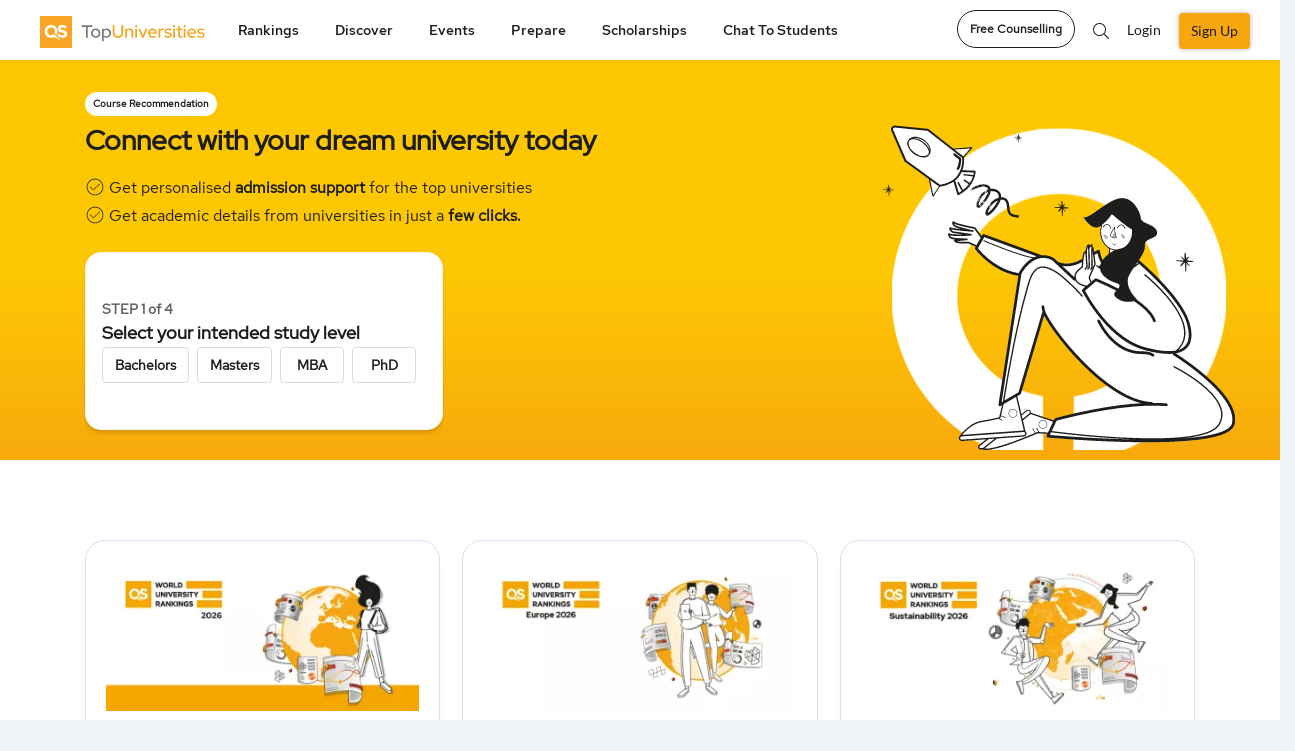

--- FILE ---
content_type: text/html; charset=UTF-8
request_url: https://www.topuniversities.com/
body_size: 33780
content:


  <!DOCTYPE html>
<html lang="en" dir="ltr" prefix="content: http://purl.org/rss/1.0/modules/content/  dc: http://purl.org/dc/terms/  foaf: http://xmlns.com/foaf/0.1/  og: http://ogp.me/ns#  rdfs: http://www.w3.org/2000/01/rdf-schema#  schema: http://schema.org/  sioc: http://rdfs.org/sioc/ns#  sioct: http://rdfs.org/sioc/types#  skos: http://www.w3.org/2004/02/skos/core#  xsd: http://www.w3.org/2001/XMLSchema# ">
<head attr='https://www.topuniversities.com/'>
<!-- AbTasty - DIG-130-->
<script type="text/javascript" src="https://try.abtasty.com/9adf3d0b991db423705748a5e31c6121.js"></script>


  <script>(function(w,d,s,l,i){w[l]=w[l]||[];w[l].push(

  {'gtm.start': new Date().getTime(),event:'gtm.js'}
  );var f=d.getElementsByTagName(s)[0],
  j=d.createElement(s),dl=l!='dataLayer'?'&l='+l:'';j.async=true;j.src=
  'https://www.googletagmanager.com/gtm.js?id='+i+dl;f.parentNode.insertBefore(j,f);
  })(window,document,'script','dataLayer','GTM-W4T4GS');</script>


  <!-- ADM Smart Pixel - QS TopUnis - topuniversities.com - 29.06.2018 - DO NOT MODIFY -->
  <script type="text/javascript">!function(a,e,d,m,t){a.adm={};a.adm.pixid=136038;var o=e.getElementsByTagName("head")[0],c=e.createElement("script");a.adm.json="https://ps.l.admedo.com/e3322918-86d6-46ae-b85a-9d5f02249f4c.json",a.adm.pixurl="https://pool.admedo.com",c.src="https://pj.l.admedo.com/admtracker.lib.min.js",c.async=!0,o.appendChild(c)}(window,document);</script>
  <noscript><img fetchpriority="low" loading="lazy" height="1" width="1" style="display:none" src="https://pool.admedo.com/pixel?id=136038&t=img" /></noscript>
  <!-- End of ADM Smart Pixel -->

  <!-- Facebook domain verification -->
  <meta name="facebook-domain-verification" content="jyed73etkbrc34h8gwtc8axnj2g5v3" />
  <!-- Facebook domain verification ends -->



  <!-- Preconnect -->
  <link rel="preconnect" href="//cdn.bannerflow.com" crossorigin>
  <link rel="preconnect" href="//embed.bannerflow.com" crossorigin>
  <link rel="preconnect" href="//fonts.googleapis.com" crossorigin>
  <link rel="preconnect" href="//c.bannerflow.net" crossorigin>
  <link rel="preconnect" href="//ajax.cloudflare.com" crossorigin>
  <link rel="preconnect" href="//cdnjs.cloudflare.com" crossorigin>
  <link rel="preconnect" href="//code.jquery.com" crossorigin>
  <link rel="preconnect" href="//static.cloudflareinsights.com" crossorigin>
  <link rel="preconnect" href="//cdn.jsdelivr.net" crossorigin>
  <link rel="preconnect" href="//kit.fontawesome.com" crossorigin>
  <link rel="preconnect" href="//static.addtoany.com" crossorigin>
  <link rel="preconnect" href="//dev-sso.qs.com" crossorigin>
  <link rel="preconnect" href="//www.googletagservices.com" crossorigin>
  <link rel="preconnect" href="//securepubads.g.doubleclick.net" crossorigin>
  <link rel="preconnect" href="//adservice.google.com" crossorigin>
  <link rel="preconnect" href="//tpc.googlesyndication.com" crossorigin>
  <link rel="preconnect" href="//ajax.googleapis.com" crossorigin>
  <link rel="preconnect" href="//www.googletagmanager.com" crossorigin>
  <link rel="preconnect" href="//ka-p.fontawesome.com" crossorigin>
  <link rel="preconnect" href="//bam.nr-data.net" crossorigin>
  <link rel="preconnect" href="//www.gstatic.com" crossorigin>
  <!-- End Preconnect -->
  <meta charset="utf-8" />
<meta name="description" content="Discover the best universities worldwide - study abroad guides, upcoming events, scholarships, careers advice &amp; latest QS rankings at TopUniversities to find your perfect University." />
<link rel="canonical" href="https://www.topuniversities.com/" />
<meta property="og:site_name" content="Top Universities" />
<meta property="og:type" content="home_page" />
<meta property="og:url" content="https://www.topuniversities.com/" />
<meta property="og:title" content="QS World University Rankings, Events &amp; Careers Advice at TopUniversities.com" />
<meta property="og:description" content="Discover the best universities worldwide - study abroad guides, upcoming events, scholarships, careers advice &amp; latest QS rankings at TopUniversities to find your perfect University." />
<meta name="twitter:card" content="summary" />
<meta name="twitter:description" content="Discover the best universities worldwide - study abroad guides, upcoming events, scholarships, careers advice &amp; latest QS rankings at TopUniversities to find your perfect University." />
<meta name="twitter:site" content="@TopUnis" />
<meta name="twitter:title" content="QS World University Rankings, Events &amp; Careers Advice at TopUniversities.com" />
<meta name="Generator" content="Drupal 10 (https://www.drupal.org)" />
<meta name="MobileOptimized" content="width" />
<meta name="HandheldFriendly" content="true" />
<meta name="viewport" content="width=device-width, initial-scale=1.0" />
<style>div#sliding-popup, div#sliding-popup .eu-cookie-withdraw-banner, .eu-cookie-withdraw-tab {background: #f7a70d} div#sliding-popup.eu-cookie-withdraw-wrapper { background: transparent; } #sliding-popup h1, #sliding-popup h2, #sliding-popup h3, #sliding-popup p, #sliding-popup label, #sliding-popup div, .eu-cookie-compliance-more-button, .eu-cookie-compliance-secondary-button, .eu-cookie-withdraw-tab { color: #ffffff;} .eu-cookie-withdraw-tab { border-color: #ffffff;}</style>
<meta http-equiv="x-ua-compatible" content="ie=edge" />
<link rel="icon" href="/themes/custom/tu_d8/favicon.ico" type="image/vnd.microsoft.icon" />
<link rel="alternate" hreflang="en" href="https://www.topuniversities.com/" />
<script>window.a2a_config=window.a2a_config||{};a2a_config.callbacks=[];a2a_config.overlays=[];a2a_config.templates={};a2a_config.thanks = {
    postShare: false
};</script>

    <script type="text/javascript">
        // Initialize the google variables.
        var googletag = googletag || {};
        googletag.cmd = googletag.cmd || [];
        // Add a place to store the slot name variable.
        googletag.slots = googletag.slots || {};
        (function() {
          var useSSL = "https:" == document.location.protocol;
          var src = (useSSL ? 'https:' : 'http:') + '//www.googletagservices.com/tag/js/gpt.js';
          document.write('<scr' + 'ipt src="' + src + '"></scr' + 'ipt>');
        })();
    </script>
    <meta name="referrer" content="unsafe-url" />
    <meta name="viewport" content="width=device-width, initial-scale=1, maximum-scale=3.0" />
    <title>QS World University Rankings, Events &amp; Careers Advice | TopUniversities</title>
    <link rel="stylesheet" media="all" href="/sites/default/files/css/css_KLocGfIwmGEgDnaqhrXWgQ6h5gQsi0rns4rxzNIyavI.css?delta=0&amp;language=en&amp;theme=tu_d8&amp;include=[base64]" />
<link rel="stylesheet" media="all" href="/sites/default/files/css/css_3M0Y38K9QanRelu57zrVXt6AY_njG3xTKLodWilYqmo.css?delta=1&amp;language=en&amp;theme=tu_d8&amp;include=[base64]" />
<link rel="stylesheet" media="all" href="https://cdnjs.cloudflare.com/ajax/libs/bootstrap-v4-rtl/4.3.1-0/css/bootstrap.min.css" />
<link rel="stylesheet" media="all" href="/sites/default/files/css/css_o8dPtsv6GVJQis9OQdrrZFsn-61poImaeXK5_RC0ZsQ.css?delta=3&amp;language=en&amp;theme=tu_d8&amp;include=[base64]" />
<link rel="stylesheet" media="all" href="https://cdnjs.cloudflare.com/ajax/libs/semantic-ui/2.4.1/components/search.min.css" />
<link rel="stylesheet" media="all" href="https://code.jquery.com/ui/1.12.1/themes/base/jquery-ui.min.css" />
<link rel="stylesheet" media="all" href="/sites/default/files/css/css_bOQPoWnnOnJvGFbhcwCIOwjbHwuuts3OhLYRcAa2W_w.css?delta=6&amp;language=en&amp;theme=tu_d8&amp;include=[base64]" />
<link rel="stylesheet" media="all" href="https://cdnjs.cloudflare.com/ajax/libs/malihu-custom-scrollbar-plugin/3.1.5/jquery.mCustomScrollbar.css" />
<link rel="stylesheet" media="all" href="/sites/default/files/css/css_UzvnJaNElZ8TOCqneS5GPj2Wa4uAo5NbW-G1GyQ9cZQ.css?delta=8&amp;language=en&amp;theme=tu_d8&amp;include=[base64]" />
<link rel="stylesheet" media="all" href="https://cdnjs.cloudflare.com/ajax/libs/OwlCarousel2/2.3.4/assets/owl.carousel.css" />
<link rel="stylesheet" media="all" href="/sites/default/files/css/css_FT_IIBRBIqkoMDwqQrkxX2MbsYjIo4CREK4Br-r7ReA.css?delta=10&amp;language=en&amp;theme=tu_d8&amp;include=[base64]" />

      <script src="https://content.qs.com/sso/sso.min.js"></script>

        <meta name="google-site-verification" content="Gt4Ek9hCb6nf3m8WfbvskhuFcDIry9-i4Z_l1TB1_CY" />
        
        <script>
        document.addEventListener("DOMContentLoaded", function() {
  var lazyloadImages = document.querySelectorAll("img.lazy-image");
  var lazyloadThrottleTimeout;

  function lazyload () {
    if(lazyloadThrottleTimeout) {
      clearTimeout(lazyloadThrottleTimeout);
    }

    lazyloadThrottleTimeout = setTimeout(function() {
        var scrollTop = window.pageYOffset;
        lazyloadImages.forEach(function(img) {
            if(img.offsetTop < (window.innerHeight + scrollTop)) {
              if(!img.complete) {
                img.src = img.dataset.src;
              }
              img.classList.remove('lazy-image');
            }
        });
        if(lazyloadImages.length == 0) {
          document.removeEventListener("scroll", lazyload);
          window.removeEventListener("resize", lazyload);
          window.removeEventListener("orientationChange", lazyload);
        }
    }, 20);
  }

  document.addEventListener("scroll", lazyload);
  window.addEventListener("resize", lazyload);
  window.addEventListener("orientationChange", lazyload);
  window.addEventListener("DOMContentLoaded", lazyload);
});


  function BackgroundNode({node, loadedClassName}) {
  let src = node.getAttribute('data-background-image-url');
  let show = (onComplete) => {
    requestAnimationFrame(() => {
      node.style.backgroundImage = `url(${src})`
      node.classList.add(loadedClassName);
      onComplete();
    })
  }

  return {
    node,

    // onComplete is called after the image is done loading.
    load: (onComplete) => {
      let img = new Image();
      img.onload = show(onComplete);
      img.src = src;
    }
  }
}

let defaultOptions = {
  selector: '[data-background-image-url]',
  loadedClassName: 'loaded'
}

function BackgroundLazyLoader({selector, loadedClassName} = defaultOptions) {
  let nodes = [].slice.apply(document.querySelectorAll(selector))
    .map(node => new BackgroundNode({node, loadedClassName}));

  let callback = (entries, observer) => {
    entries.forEach(({target, isIntersecting}) => {
      if (!isIntersecting) {
        return;
      }

      let obj = nodes.find(it => it.node.isSameNode(target));

      if (obj) {
        obj.load(() => {
          // Unobserve the node:
          observer.unobserve(target);
          // Remove this node from our list:
          nodes = nodes.filter(n => !n.node.isSameNode(target));

          // If there are no remaining unloaded nodes,
          // disconnect the observer since we don't need it anymore.
          if (!nodes.length) {
            observer.disconnect();
          }
        });
      }
    })
  };

  let observer = new IntersectionObserver(callback);
  nodes.forEach(node => observer.observe(node.node));
};


document.addEventListener("DOMContentLoaded", function() {
  BackgroundLazyLoader()
});
</script>

<!--  Mixpanel SDK Integration -->
<script type="text/javascript">
  //const MIXPANEL_CUSTOM_LIB_URL = "http://mpfwprxy.topuniversities.com/lib.min.js";
  (function (f, b) { if (!b.__SV) { var e, g, i, h; window.mixpanel = b; b._i = []; b.init = function (e, f, c) { function g(a, d) { var b = d.split("."); 2 == b.length && ((a = a[b[0]]), (d = b[1])); a[d] = function () { a.push([d].concat(Array.prototype.slice.call(arguments, 0))); }; } var a = b; "undefined" !== typeof c ? (a = b[c] = []) : (c = "mixpanel"); a.people = a.people || []; a.toString = function (a) { var d = "mixpanel"; "mixpanel" !== c && (d += "." + c); a || (d += " (stub)"); return d; }; a.people.toString = function () { return a.toString(1) + ".people (stub)"; }; i = "disable time_event track track_pageview track_links track_forms track_with_groups add_group set_group remove_group register register_once alias unregister identify name_tag set_config reset opt_in_tracking opt_out_tracking has_opted_in_tracking has_opted_out_tracking clear_opt_in_out_tracking start_batch_senders people.set people.set_once people.unset people.increment people.append people.union people.track_charge people.clear_charges people.delete_user people.remove".split( " "); for (h = 0; h < i.length; h++) g(a, i[h]); var j = "set set_once union unset remove delete".split(" "); a.get_group = function () { function b(c) { d[c] = function () { call2_args = arguments; call2 = [c].concat(Array.prototype.slice.call(call2_args, 0)); a.push([e, call2]); }; } for ( var d = {}, e = ["get_group"].concat( Array.prototype.slice.call(arguments, 0)), c = 0; c < j.length; c++) b(j[c]); return d; }; b._i.push([e, f, c]); }; b.__SV = 1.2; e = f.createElement("script"); e.type = "text/javascript"; e.async = !0; e.src = "undefined" !== typeof MIXPANEL_CUSTOM_LIB_URL ? MIXPANEL_CUSTOM_LIB_URL : "file:" === f.location.protocol && "//cdn.mxpnl.com/libs/mixpanel-2-latest.min.js".match(/^\/\//) ? "https://cdn.mxpnl.com/libs/mixpanel-2-latest.min.js" : "//cdn.mxpnl.com/libs/mixpanel-2-latest.min.js"; g = f.getElementsByTagName("script")[0]; g.parentNode.insertBefore(e, g); } })(document, window.mixpanel || []);

  // Init mixpanel with required configurations
  document.addEventListener("DOMContentLoaded", function() {
    mixpanel.init('97b5852b52a7f69155826eee6cdf165e', {
      //api_host: 'https://mpfwprxy.topuniversities.com',
      record_sessions_percent: 100,
      record_heatmap_data: true,
      record_mask_text_selector: '',
      debug: true,
      autocapture: {
          pageview: 'full-url',
          click: true,
          input: false,
          scroll: true,
          scroll_depth_percent_checkpoints: [10, 25, 50, 75, 100],
          submit: true,
          capture_text_content: true,
          maskTextSelector: ':not(.unmask-text)',
      },
    });
  });
</script>

</head>
 
 
<body class="not-logged-in path-frontpage node--type-home-page lang-en unmask-text topuniversities">

<noscript><iframe src="https://www.googletagmanager.com/ns.html?id=GTM-W4T4GS"
height="0" width="0" style="display:none;visibility:hidden"></iframe></noscript>


  <div class="dialog-off-canvas-main-canvas" data-off-canvas-main-canvas>
    <div id="page-wrapper">
  <div id="page">
    <button class="click-me" style="visibility: hidden; display: none;">Click me</button>
    <header class="header">
       
<div class="top_menu">
  <div class="container">
            <div class="qs_logo tu">
          <a href="/" aria-label="logo" class="hide-in-ipad"><img fetchpriority="high" loading="lazy" src="/themes/custom/tu_d8/tu-new-logo.svg" alt="tu logo" width="187" height="34"></a>
          <a href="/" aria-label="logo" class="show-in-ipad"><img fetchpriority="high" loading="lazy" src="/themes/custom/tu_d8/tu-new-logo.svg" alt="tu logo" width="187" height="34"></a>
            <ul class="top_right_menu d-block d-sm-none top_right_menu_mobile">
        <li class="_mobile-div">
          <a href="#" class="top_search_toggle" data-toggle="modal" data-target="#top_search" aria-label="search"><i class="fal fa-search"></i></a>
        </li>
                  <li class=" _mobile-div">
            <!-- <a class="nav-link reg-log-popup crm_top_nav" href="/signin?nid=''&redirect_path=/new-home-page" id="user_login"> -->
            <a href="/signin"aria-label="signin" class="webform-dialog button nav-link reg-log-popup crm_top_nav" data-dialog-options="{'width':400,'height':400}" id="user_login">
               <img fetchpriority="high" loading="lazy" src="/themes/custom/tu_d8/images/user.svg" class="_user-image" height="20" width="20" alt="User Icon">
            </a>
          </li>
                <li class="_mobile-div">
          <a href="#top_menu" aria-label="toggler" class="menu_togle" onclick="Drupal.behaviors.tu_d8.menutoggle(this)">
           <img src="/themes/custom/tu_d8/bar-chart.svg" />
            <i class="fal fa-times"></i>
          </a>
        </li>
      </ul>
    </div>
                  <nav id="top_menu" class="tu">
        <ul class="d-none d-sm-block tu hide-in-ipad">
          <li class="rankings">
        <a href="#" onclick="return false;">Rankings</a>
        <ul class="rankings">
          <section class="d-block d-xl-none">Rankings</section>
                                    <li><a href="/university-rankings">Rankings Overview</a>
                        </li>
                                    <li><a href="/world-university-rankings">QS World University Rankings</a>
                        </li>
                                    <li><a href="/subject-rankings">QS World University Rankings by Subject</a>
                        </li>
                                    <li><a href="/sustainability-rankings">QS Sustainability Rankings</a>
                        </li>
                                    <li><a href="/regional-rankings">QS University Rankings by Region</a>
                        </li>
                                    <li><a href="/city-rankings">QS Best Student Cities</a>
                        </li>
                                    <li><a href="/mba-rankings">QS Global MBA Rankings</a>
                        </li>
                                    <li><a href="/business-masters-rankings">QS Business Masters Rankings</a>
                        </li>
                                    <li><a href="/international-trade-rankings">QS International Trade Rankings</a>
                        </li>
                                    <li><a href="/qs-stars/home">QS Stars Rating System</a>
                        </li>
                                    <li><a href="https://www.igauge.in/ratings">QS IGAUGE Rating System</a>
                        </li>
                  </ul>
      </li>
          <li class="discover">
        <a href="#" onclick="return false;">Discover</a>
        <ul class="discover">
          <section class="d-block d-xl-none">Discover</section>
                                    <li><a href="/find-your-university">Course Matching Tool</a>
                        </li>
                                    <li><a href="/universities">University Search</a>
                        </li>
                                    <li><a href="/programs">Program Search</a>
                        </li>
                                    <li><a href="/courses">Subject Guides</a>
                        </li>
                                    <li><a href="/where-to-study/home">Study Destination Guides</a>
                        </li>
                                    <li><a href="/student-info/careers-advice">Careers Advice</a>
                        </li>
                                    <li><a href="/student-info/videos">Community</a>
                        </li>
                  </ul>
      </li>
          <li class="events">
        <a href="#" onclick="return false;">Events</a>
        <ul class="events">
          <section class="d-block d-xl-none">Events</section>
                                    <li><a href="/events#qs-event-master">QS Master&#039;s Events</a>
                        </li>
                                    <li><a href="/events/india#qs-event-master">QS Master&#039;s Events in India</a>
                        </li>
                                    <li><a href="/events/europe#qs-event-master">QS Master&#039;s Events in Europe</a>
                        </li>
                                    <li><a href="/events/asia#qs-event-master">QS Master&#039;s Events in Asia</a>
                        </li>
                                    <li><a href="/events/middle-east-africa#qs-event-master">QS Master&#039;s Events in Middle East and Africa </a>
                        </li>
                                    <li><a href="/events/north-america#qs-event-master">QS Master&#039;s Events in North America</a>
                        </li>
                                    <li><a href="/events/latin-america#qs-event-master">QS Master&#039;s Events in Latin America</a>
                        </li>
                                    <li><a href="/events#qs-event-mba">QS MBA Events</a>
                        </li>
                                    <li><a href="/events/india#qs-event-mba">QS MBA Events in India</a>
                        </li>
                                    <li><a href="/events/europe#qs-event-mba">QS MBA Events in Europe</a>
                        </li>
                                    <li><a href="/events/asia#qs-event-mba">QS MBA Events in Asia</a>
                        </li>
                                    <li><a href="/events/middle-east-africa#qs-event-mba">QS MBA Events in Middle East and Africa</a>
                        </li>
                                    <li><a href="/events/north-america#qs-event-mba">QS MBA Events in North America</a>
                        </li>
                                    <li><a href="/events/latin-america#qs-event-mba">QS MBA Events in Latin America</a>
                        </li>
                  </ul>
      </li>
          <li class="prepare">
        <a href="#" onclick="return false;">Prepare</a>
        <ul class="prepare">
          <section class="d-block d-xl-none">Prepare</section>
                                    <li><a href="/find-your-university">Course Matching Tool</a>
                        </li>
                                    <li><a href="https://qs.topuniversities.com/student-apply-support">Admission Support</a>
                        </li>
                                    <li><a href="/student-info/student-finance">Student Finance</a>
                        </li>
                                    <li><a href="/student-info">QS Student Guides</a>
                        </li>
                                    <li><a href="https://www.topuniversities.com/student-info/english-language-tests-university-admission">English Language Tests</a>
                        </li>
                  </ul>
      </li>
          <li class="scholarships">
        <a href="#" onclick="return false;">Scholarships</a>
        <ul class="scholarships">
          <section class="d-block d-xl-none">Scholarships</section>
                                    <li><a href="/scholarships">Scholarships</a>
                        </li>
                  </ul>
      </li>
          <li class="chat-to-students">
        <a href="#" onclick="return false;">Chat to students</a>
        <ul class="chat-to-students">
          <section class="d-block d-xl-none">Chat to students</section>
                                    <li><a href="/chat-to-students">Chat To Students</a>
                        </li>
                  </ul>
      </li>
      </ul>

<div class="login_section d-block d-sm-none">
 
  <ul>
    <li class="nav-item">
      <a href="/signup?nid=''&redirect_path=/new-home-page" class="webform-dialog button nav-link btn-green reg-log-popup crm_top_nav" id="user_register">SIGN UP</a>
    </li>
      <li class="nav-item">
        <a href="/signin" class="webform-dialog button nav-link reg-log-popup crm_top_nav" id="user_login">LOGIN</a>
      </li>

  </ul>


</div>


    <ul class="accordion d-block mobile-menu-js  manage-height-in-ipad">
              <li class="rankings menu-border-ipad" onclick="Drupal.behaviors.tu_d8.menutogglelilist(this);">
          <section class="header">Rankings <span class="right-arrow-updown"><img src="/themes/custom/tu_d8/down.svg" /></span></section>
          <div class="content">
          <ul class="rankings">

                                          <li><a href="/university-rankings">Rankings Overview</a>
              
                            </li>

                                          <li><a href="/world-university-rankings">QS World University Rankings</a>
              
                            </li>

                                          <li><a href="/subject-rankings">QS World University Rankings by Subject</a>
              
                            </li>

                                          <li><a href="/sustainability-rankings">QS Sustainability Rankings</a>
              
                            </li>

                                          <li><a href="/regional-rankings">QS University Rankings by Region</a>
              
                            </li>

                                          <li><a href="/city-rankings">QS Best Student Cities</a>
              
                            </li>

                                          <li><a href="/mba-rankings">QS Global MBA Rankings</a>
              
                            </li>

                                          <li><a href="/business-masters-rankings">QS Business Masters Rankings</a>
              
                            </li>

                                          <li><a href="/international-trade-rankings">QS International Trade Rankings</a>
              
                            </li>

                                          <li><a href="/qs-stars/home">QS Stars Rating System</a>
              
                            </li>

                                          <li><a href="https://www.igauge.in/ratings">QS IGAUGE Rating System</a>
              
                            </li>

                      </ul>
        </div>
        </li>


              <li class="discover menu-border-ipad" onclick="Drupal.behaviors.tu_d8.menutogglelilist(this);">
          <section class="header">Discover <span class="right-arrow-updown"><img src="/themes/custom/tu_d8/down.svg" /></span></section>
          <div class="content">
          <ul class="discover">

                                          <li><a href="/find-your-university">Course Matching Tool</a>
              
                            </li>

                                          <li><a href="/universities">University Search</a>
              
                            </li>

                                          <li><a href="/programs">Program Search</a>
              
                            </li>

                                          <li><a href="/courses">Subject Guides</a>
              
                            </li>

                                          <li><a href="/where-to-study/home">Study Destination Guides</a>
              
                            </li>

                                          <li><a href="/student-info/careers-advice">Careers Advice</a>
              
                            </li>

                                          <li><a href="/student-info/videos">Community</a>
              
                            </li>

                      </ul>
        </div>
        </li>


              <li class="events menu-border-ipad" onclick="Drupal.behaviors.tu_d8.menutogglelilist(this);">
          <section class="header">Events <span class="right-arrow-updown"><img src="/themes/custom/tu_d8/down.svg" /></span></section>
          <div class="content">
          <ul class="events">

                                          <li><a href="/events#qs-event-master">QS Master&#039;s Events</a>
              
                            </li>

                                          <li><a href="/events/india#qs-event-master">QS Master&#039;s Events in India</a>
              
                            </li>

                                          <li><a href="/events/europe#qs-event-master">QS Master&#039;s Events in Europe</a>
              
                            </li>

                                          <li><a href="/events/asia#qs-event-master">QS Master&#039;s Events in Asia</a>
              
                            </li>

                                          <li><a href="/events/middle-east-africa#qs-event-master">QS Master&#039;s Events in Middle East and Africa </a>
              
                            </li>

                                          <li><a href="/events/north-america#qs-event-master">QS Master&#039;s Events in North America</a>
              
                            </li>

                                          <li><a href="/events/latin-america#qs-event-master">QS Master&#039;s Events in Latin America</a>
              
                            </li>

                                          <li><a href="/events#qs-event-mba">QS MBA Events</a>
              
                            </li>

                                          <li><a href="/events/india#qs-event-mba">QS MBA Events in India</a>
              
                            </li>

                                          <li><a href="/events/europe#qs-event-mba">QS MBA Events in Europe</a>
              
                            </li>

                                          <li><a href="/events/asia#qs-event-mba">QS MBA Events in Asia</a>
              
                            </li>

                                          <li><a href="/events/middle-east-africa#qs-event-mba">QS MBA Events in Middle East and Africa</a>
              
                            </li>

                                          <li><a href="/events/north-america#qs-event-mba">QS MBA Events in North America</a>
              
                            </li>

                                          <li><a href="/events/latin-america#qs-event-mba">QS MBA Events in Latin America</a>
              
                            </li>

                      </ul>
        </div>
        </li>


              <li class="prepare menu-border-ipad" onclick="Drupal.behaviors.tu_d8.menutogglelilist(this);">
          <section class="header">Prepare <span class="right-arrow-updown"><img src="/themes/custom/tu_d8/down.svg" /></span></section>
          <div class="content">
          <ul class="prepare">

                                          <li><a href="/find-your-university">Course Matching Tool</a>
              
                            </li>

                                          <li><a href="https://qs.topuniversities.com/student-apply-support">Admission Support</a>
              
                            </li>

                                          <li><a href="/student-info/student-finance">Student Finance</a>
              
                            </li>

                                          <li><a href="/student-info">QS Student Guides</a>
              
                            </li>

                                          <li><a href="https://www.topuniversities.com/student-info/english-language-tests-university-admission">English Language Tests</a>
              
                            </li>

                      </ul>
        </div>
        </li>


              <li class="scholarships menu-border-ipad" onclick="Drupal.behaviors.tu_d8.menutogglelilist(this);">
          <section class="header">Scholarships <span class="right-arrow-updown"><img src="/themes/custom/tu_d8/down.svg" /></span></section>
          <div class="content">
          <ul class="scholarships">

                                          <li><a href="/scholarships">Scholarships</a>
              
                            </li>

                      </ul>
        </div>
        </li>


              <li class="chat-to-students menu-border-ipad" onclick="Drupal.behaviors.tu_d8.menutogglelilist(this);">
          <section class="header">Chat to students <span class="right-arrow-updown"><img src="/themes/custom/tu_d8/down.svg" /></span></section>
          <div class="content">
          <ul class="chat-to-students">

                                          <li><a href="/chat-to-students">Chat To Students</a>
              
                            </li>

                      </ul>
        </div>
        </li>


      
          </ul>
          <span class="d-block d-sm-none mobile-menu-js ">
        <a class="btn btn-white btn-round mb-btn-round" href="https://qs.topuniversities.com/qs-student-apply-support?utm_source=toprightCTA&utm_medium=TU&utm_id=QSSA">Free Counselling</a>
      </span>
    
    </nav>
    <div class="icon_menu d-md-block d-sm-none">
      <ul class="top_right_menu">
        <li class="language_change">
          <div class="dropdown">
            <button class="dropdown-toggle" type="button" id="dropdownMenu2" data-toggle="dropdown" aria-haspopup="true" aria-expanded="false">
              EN
            </button>
            <div class="dropdown-menu lang_dropdown_menu dropdown-menu-right dropdownMenu2" aria-labelledby="dropdownMenu2">
              <a class="dropdown-item" href="#" aria-label="action">Action</a>
              <a class="dropdown-item" href="#" aria-label="another">Another action</a>
            </div>
          </div>
        </li>
                  <li class="nav-item">
            <a class="btn btn-white btn-round" aria-label="counselling" href="https://qs.topuniversities.com/qs-student-apply-support?utm_source=toprightCTA&utm_medium=TU&utm_id=QSSA">Free Counselling</a>
          </li>
                <li class="nav-item nav-search"><a href="#" class="top_search_toggle" data-toggle="modal" data-target="#top_search"><i class="fal fa-search"></i></a></li>
                  
          <li class="nav-item">
            <!-- <a class="nav-link reg-log-popup crm_top_nav" href="/signin?nid=''&redirect_path=/new-home-page">LOGIN</a> -->
            <a href="/signin" class="webform-dialog button nav-link reg-log-popup crm_top_nav" id="user_login">Login</a>
          </li>
          <li class="nav-item">
            <!-- <a class="nav-link btn-green reg-log-popup crm_top_nav" href="/signup?nid=''&redirect_path=/new-home-page">SIGN UP</a> -->
            <a href="/signup" class="webform-dialog button nav-link btn-green reg-log-popup crm_top_nav" id="user_register">Sign Up</a>
          </li>
        
        <li class="nav-item show-in-ipad show-1200px">
          <a href="javascript:void(0)" class="open-ipad-sidebar open-ipad-sidebar-js" onclick="Drupal.behaviors.tu_d8.menutoggle(this)">
            <img src="/themes/custom/tu_d8/bar-chart.svg" class="open-now" />
            <img src="/themes/custom/tu_d8/close.svg" class="close-now" />
          </a>
        </li>

      </ul>
    </div>
  </div>
</div>
<!-- Modal -->
<div class="global_search modal fade" id="top_search" tabindex="-1" aria-hidden="true">
  <div class="modal-dialog">
    <div class="modal-content">
        <div class="overlay_search">
          <div class="container">
            <div class="search_field">
              <div class="SearchBox"><i class="fal fa-search"></i></div>
              <a href="/search" class="close_overlay" data-dismiss="modal" aria-label="Close"><i class="fal fa-times"></i></a>
            </div>
          </div>
        </div>
        <div class="container">
          <div class="results">
            <ul class="search_region">
              <li class="programs_search_res"></li>
              <li class="universities_search_res"></li>
              <li class="events_search_res"></li>
              <li class="rankings_search_res"></li>
              <li class="articles_search_res"></li>
              <li class="videos_search_res"></li>
            </ul>
          </div>
          <div class="no_results"></div>
          <div class="suggestions"></div>
        </div>
    </div>
  </div>
</div>

  <div id="success-message" class="success-message" style="display: none; margin-top: 20px;">
    <img class="success_img" fetchpriority="high" loading="lazy" src="/themes/custom/tu_d8/images/success_icon.png" alt="success icon"/>
    <div class="thank_msg"> <h4>Thanks for sending your response.</h4>
      <p>Your input will help us improve your experience.</p>
    </div>
    <button class="close-notification" aria-label="Close"><img src="/themes/custom/tu_d8/images/close_icon.png" alt="close icon"/></button>
  </div>
<div class="success_survey_popup text-center d-none">
  <div class="modal fade" id="success_survey" tabindex="-1" role="dialog" aria-labelledby="exampleModalLabel" aria-hidden="true">
  <div class="modal-dialog" role="document">
    <div class="modal-content">
      <div class="modal-header">
        <img fetchpriority="high" src="/themes/custom/tu_d8/images/close-icon-button.png" class="close" data-dismiss="modal" aria-label="Close" alt="close icon">
        
      </div>
      <div class="modal-body">
        <img fetchpriority="high" loading="lazy" src="/themes/custom/tu_d8/images/Success_img.gif" alt="success"/>
        <h4>Thanks for sending your response.</h4>
                <p><span>Your input will help us improve your experience.</span>You can close this popup to continue using the website or choose an option below to register in or login.</p>
              </div>
     
         <div class="modal-footer">
                    <button type="button" class="survey-button">Register</button>
          <!--<a href="/signup" class="webform-dialog button survey-button" data-dialog-options="{'width':400,'height':400}">Register</a>-->
          <p>Already have an account?
            <!-- <a href="/signin?nid= &redirect_path=/new-home-page">Sign in</a> -->
            <a href="/signin" class="button" onclick="jQuery('#success_survey').modal('hide');" data-dialog-options="{'width':400,'height':400}">Sign in</a>
          </p>
                  </div>
    </div>
  </div>
</div>
</div>
    </header>

        <div id="main-wrapper" class="layout-main-wrapper clearfix">
              <div class="highlighted">
          <aside class="section clearfix" role="complementary">
              <section class="region region-highlighted">
    <div data-drupal-messages-fallback class="hidden"></div>
<div class="block block-qs-coming-soon-alert block-qscomingsoon">
  
    
      <div class="content">
      
    </div>
  </div>

  </section>

          </aside>
        </div>
                    <div id="main" class="">
          <main >
            <section class="section">
              <a href="/main-content" id="main-content" tabindex="-1" aria-label="main"></a>
              <div class="container">
                  <section class="region region-content">
    <div id="block-tubreadcrumbs" class="block block-qs-breadcrumbs block-tu-breadcrumbs">
  
    
      <div class="content">
      
    </div>
  </div>



<section class="commenting-on-qna">
	<div id="block-tu-d8-content" class="block block-system block-system-main-block">
  
    
      <div class="content">
      

<article data-history-node-id="3993237" about="/new-home-page" class="node node--type-home-page node--view-mode-full clearfix">
  <div class="node__content clearfix">
      <div class="layout layout--onecol">
    <div  class="layout__region layout__region--content">
      <div class="block block-qs-profiles block-cmt-form-home-v3">
  
    
      <div class="content">
      
<div class="block" id="new-home-banner-v2">
    
  
  
  <div id="homeToCMT">
    <div class="homeCMT-left-content container">
      <div class="left-data">
        <div>
          <p class="course_recom_lbl">Course Recommendation</p>
          <h2>Connect with your <br class="d-block d-lg-none">dream university today</h2>
          <div class="d-none d-lg-block">
            <div class="home_banner_chkpnts">
              <img src="/themes/custom/tu_d8/images/home_banner_chkpnts_icon.svg" alt="icon"/>
              <p>Get personalised <span>admission support</span> for the top universities</p>
            </div>
            <div class="home_banner_chkpnts">
              <img src="/themes/custom/tu_d8/images/home_banner_chkpnts_icon.svg" alt="icon"/>
              <p>Get academic details from universities in just a <span>few clicks.</span></p>
            </div>
          </div>
        </div>
        <img class="d-none d-lg-block home_banner_img" src="/themes/custom/tu_d8/images/female_rocket_new.svg" alt="left-icon"/>
        <img class="d-block d-lg-none home_banner_img" src="/themes/custom/tu_d8/images/female_rocket_small.svg" alt="left-icon"/>
      </div>
      <section class="steps_section">
        <div class="home_ban_steps_section home_ban_steps_section_1" data-class="1">
          <div class="home_ban_step_title_parent">
            <p class="home_ban_step_num">STEP 1 of 4</p>
            <p class="home_ban_step_title">Select your intended study level</p>
          </div>
          <div class="home_ban_study_level_parent">
            <input type="radio" id="home_ban_study_level_bach" class="no-jcf" name="home_ban_study_level" value="ug">
            <label for="home_ban_study_level_bach">Bachelors</label>
            <input type="radio" id="home_ban_study_level_mast" class="no-jcf" name="home_ban_study_level" value="pg">
            <label for="home_ban_study_level_mast">Masters</label>
            <input type="radio" id="home_ban_study_level_mba" class="no-jcf" name="home_ban_study_level" value="mba">
            <label for="home_ban_study_level_mba">MBA</label>
            <input type="radio" id="home_ban_study_level_phd" class="no-jcf" name="home_ban_study_level" value="phd">
            <label for="home_ban_study_level_phd">PhD</label>
          </div>
          <div class="home_banner_button_div">
            <button type="button" class="home_banner_back_icon invisible d-none">
              <img src="/themes/custom/tu_d8/images/back_btn_icon.svg" alt="icon"/>
              Back
            </button>
            <button type="button" class="home_banner_next_icon d-none">
              Next
              <img src="/themes/custom/tu_d8/images/next_btn_icon.svg" alt="icon"/>
            </button>
          </div>
        </div>

        <div class="home_ban_steps_section home_ban_steps_section_2 d-none" data-class="2">
          <div class="home_ban_step_title_parent">
            <p class="home_ban_step_num">STEP 2 of 4</p>
            <p class="home_ban_step_title">Select a subject you're interested in</p>
          </div>
          <div class="d-none d-lg-block">
            <div class="subject study-major-realdiv">
              <div class="sel-wrap sub">
                <label class="homepage-label" for="study-major">Search your subject/specialisation</label>
                <select id="study-major" class="study-major no-jcf _semantic_select newzindex required" name='major-select-desk' data-autocomplete="true" data-min-charactores="false" data-clearable="false" data-show-on-focus="true" required="required">
                  <option class="hide" value=""></option>
                </select>
              </div>
            </div>
          </div>
          
          <div class="d-block d-lg-none position-relative studyMajorInputReadMobileParent">
            <label class="homepage-label">Search your subject/specialisation</label>
            <input type="text" id="studyMajorInputReadMobile" readonly>
          </div>

          <!-- Modal -->
          <div class="modal fade" id="studyMajorMobileModal" tabindex="-1" role="dialog" aria-hidden="true">
            <div class="modal-dialog" role="document">
              <div class="modal-content">
                
                <div class="modal-body">
                  <div class="">
                    <label class="homepage-label" for="study-major-mobile">Search your subject/specialisation</label>
                    <select id="study-major-mobile" class="study-major-mobile no-jcf _semantic_select newzindex required" name='major-select-mob' data-autocomplete="true" data-min-charactores="false" data-clearable="false" data-show-on-focus="true" required="required">
                      <option class="hide" value=""></option>
                    </select>
                  </div>
                </div>
                
              </div>
            </div>
          </div>
          <div class="home_banner_button_div">
            <button type="button" class="home_banner_back_icon">
              <img src="/themes/custom/tu_d8/images/back_btn_icon.svg" alt="icon"/>
              Back
            </button>
            <button type="button" class="home_banner_next_icon">
              Next
              <img src="/themes/custom/tu_d8/images/next_btn_icon.svg" alt="icon"/>
            </button>
          </div>
        </div>

        <div class="home_ban_steps_section home_ban_steps_section_3 d-none" data-class="3">
          <div class="home_ban_step_title_parent">
            <p class="home_ban_step_num">STEP 3 of 4</p>
            <p class="home_ban_step_title">Select your study destination</p>
          </div>

          <div class="home_ban_study_dest_parent">
            <input type="radio" id="home_ban_study_dest_0" class="no-jcf" name="home_ban_study_dest" value="US">
            <label for="home_ban_study_dest_0">USA</label>
            <input type="radio" id="home_ban_study_dest_1" class="no-jcf" name="home_ban_study_dest" value="GB">
            <label for="home_ban_study_dest_1">UK</label>
            <input type="radio" id="home_ban_study_dest_2" class="no-jcf" name="home_ban_study_dest" value="DE">
            <label for="home_ban_study_dest_2" id="home_ban_study_dest_dynamic">Germany</label>
            <label id="home_ban_study_dest_more">More</label>
          </div>
          <div class="d-none desk_study_dest_select">
            
            <label class="homepage-label" for="study-dest">Search study destination</label>
            <select id="study-dest" class="study-dest no-jcf _semantic_select newzindex required" name='study-dest' data-autocomplete="true" data-min-charactores="false" data-clearable="false" data-show-on-focus="true" required="required">
              <option class="hide" value=""></option>
            </select>
              
          </div>

          <div class="modal fade" id="studyDestMobileModal" tabindex="-1" role="dialog" aria-hidden="true">
            <div class="modal-dialog" role="document">
              <div class="modal-content">
                
                <div class="modal-body">
                  <div class="">
                    <label class="homepage-label" for="study-dest-mobile">Search study destination</label>
                    <select id="study-dest-mobile" class="study-dest-mobile no-jcf _semantic_select newzindex required" name='dest-select-mob' data-autocomplete="true" data-min-charactores="false" data-clearable="false" data-show-on-focus="true" required="required">
                      <option class="hide" value=""></option>
                    </select>
                  </div>
                </div>
                
              </div>
            </div>
          </div>
          
          <div class="home_banner_button_div">
            <button type="button" class="home_banner_back_icon">
              <img src="/themes/custom/tu_d8/images/back_btn_icon.svg" alt="icon"/>
              Back
            </button>
            <button type="button" class="home_banner_next_icon">
              Next
              <img src="/themes/custom/tu_d8/images/next_btn_icon.svg" alt="icon"/>
            </button>
          </div>
        </div>

        <div class="home_ban_steps_section home_ban_steps_section_4 d-none" data-class="4">
          <div class="home_ban_step_title_parent">
            <p class="home_ban_step_num">STEP 4 of 4</p>
            <p class="home_ban_step_title">Select your study start year</p>
          </div>
          <div class="home_ban_study_year_parent">
          </div>
          <div class="home_banner_button_div">
            <button type="button" class="home_banner_back_icon">
              <img src="/themes/custom/tu_d8/images/back_btn_icon.svg" alt="icon"/>
              Back
            </button>
            <button type="button" class="home_banner_next_icon">
              View Results
              <img src="/themes/custom/tu_d8/images/next_btn_icon.svg" alt="icon"/>
            </button>
          </div>
        </div>
      </section>
    </div>
  </div>
  </div>
<script type="text/javascript">
  var _all_subjects = '{&quot;generalSubjects&quot;:{&quot;accounting_and_finance&quot;:&quot;Accounting &amp; Finance&quot;,&quot;agriculture_forestry&quot;:&quot;Agriculture &amp; Forestry&quot;,&quot;anatomy_physiology&quot;:&quot;Anatomy &amp; Physiology&quot;,&quot;anthropology&quot;:&quot;Anthropology&quot;,&quot;architecture&quot;:&quot;Architecture&quot;,&quot;area_studies&quot;:&quot;Area Studies&quot;,&quot;art_design&quot;:&quot;Art &amp; Design&quot;,&quot;art_history&quot;:&quot;Art History&quot;,&quot;astronomy&quot;:&quot;Astronomy&quot;,&quot;biological_sciences&quot;:&quot;Biological Sciences&quot;,&quot;built_environment&quot;:&quot;Built Environment&quot;,&quot;business_analytics&quot;:&quot;Business Analytics&quot;,&quot;business_management_studies&quot;:&quot;Business &amp; Management Studies&quot;,&quot;chemistry&quot;:&quot;Chemistry&quot;,&quot;classics_ancient_history&quot;:&quot;Classics &amp; Ancient History&quot;,&quot;communication_media_studies&quot;:&quot;Communication &amp; Media Studies&quot;,&quot;community_development&quot;:&quot;Community Development&quot;,&quot;computer_science_and_information_systems&quot;:&quot;Computer Science &amp; Information Systems&quot;,&quot;criminology&quot;:&quot;Criminology&quot;,&quot;data_science&quot;:&quot;Data Science&quot;,&quot;dentistry&quot;:&quot;Dentistry&quot;,&quot;development_studies&quot;:&quot;Development Studies&quot;,&quot;digital_media&quot;:&quot;Digital Media&quot;,&quot;earth_and_environmental_sciences&quot;:&quot;Earth and Environmental Sciences&quot;,&quot;earth_and_marine_sciences&quot;:&quot;Earth &amp; Marine Sciences&quot;,&quot;economics_econometrics&quot;:&quot;Economics &amp; Econometrics&quot;,&quot;education_training&quot;:&quot;Education \/ Training&quot;,&quot;engineering_aeronautical&quot;:&quot;Engineering - Aeronautical&quot;,&quot;engineering_aerospace&quot;:&quot;Engineering - Aerospace&quot;,&quot;engineering_biomedical&quot;:&quot;Engineering - Biomedical&quot;,&quot;engineering_petroleum&quot;:&quot;Engineering - Petroleum&quot;,&quot;engineering_automotive&quot;:&quot;Engineering - Automotive&quot;,&quot;engineering_chemical&quot;:&quot;Engineering - Chemical&quot;,&quot;engineering_civil_and_structural&quot;:&quot;Engineering - Civil &amp; Structural&quot;,&quot;engineering_electrical_and_electronic&quot;:&quot;Engineering - Electrical &amp; Electronic&quot;,&quot;engineering_general&quot;:&quot;Engineering - General&quot;,&quot;engineering_management&quot;:&quot;Engineering Management&quot;,&quot;engineering_manufacturing_production&quot;:&quot;Engineering - Manufacturing &amp; Production&quot;,&quot;engineering_materials&quot;:&quot;Engineering - Materials&quot;,&quot;engineering_mechanical_aeronautical&quot;:&quot;Engineering - Mechanical &amp; Aeronautical&quot;,&quot;engineering_mechatronics&quot;:&quot;Engineering - Mechatronics&quot;,&quot;engineering_mineral_mining&quot;:&quot;Engineering - Mineral &amp; Mining&quot;,&quot;engineering_product_design&quot;:&quot;Engineering - Product Design&quot;,&quot;english_language_and_literature&quot;:&quot;English Language &amp; Literature&quot;,&quot;energy&quot;:&quot;Energy&quot;,&quot;environmental_sciences&quot;:&quot;Environmental Sciences&quot;,&quot;ethnicity_gender_diversity&quot;:&quot;Ethnicity, Gender &amp; Diversity&quot;,&quot;fashion&quot;:&quot;Fashion&quot;,&quot;finance_and_accounting&quot;:&quot;Finance and Accounting&quot;,&quot;food_science&quot;:&quot;Food Science&quot;,&quot;geography&quot;:&quot;Geography&quot;,&quot;geology&quot;:&quot;Geology&quot;,&quot;geophysics&quot;:&quot;Geophysics&quot;,&quot;genetics&quot;:&quot;Genetics&quot;,&quot;health&quot;:&quot;Health\/Healthcare&quot;,&quot;health_sciences&quot;:&quot;Health Sciences&quot;,&quot;history_archaeology&quot;:&quot;History &amp; Archaeology&quot;,&quot;hospitality_leisure_management&quot;:&quot;Hospitality &amp; Leisure Management&quot;,&quot;human_resources_management&quot;:&quot;Human Resources Management&quot;,&quot;immunology&quot;:&quot;Immunology&quot;,&quot;industrial_relations&quot;:&quot;Industrial Relations&quot;,&quot;information_technology&quot;:&quot;Information Technology&quot;,&quot;international_relations_studies_affairs&quot;:&quot;International Relations\/Studies\/Affairs&quot;,&quot;journalism&quot;:&quot;Journalism&quot;,&quot;law_legal_studies&quot;:&quot;Law \/ Legal Studies&quot;,&quot;library_information_management&quot;:&quot;Library &amp; Information Management&quot;,&quot;life_sciences_and_medicine&quot;:&quot;Life Sciences and Medicine&quot;,&quot;linguistics&quot;:&quot;Linguistics&quot;,&quot;logistics_supply_chain_management&quot;:&quot;Logistics \/ Supply Chain Management&quot;,&quot;marketing&quot;:&quot;Marketing&quot;,&quot;materials_sciences&quot;:&quot;Materials Sciences&quot;,&quot;mathematics&quot;:&quot;Mathematics&quot;,&quot;media_studies&quot;:&quot;Media Studies&quot;,&quot;medical_school&quot;:&quot;Medical School&quot;,&quot;medicine&quot;:&quot;Medicine&quot;,&quot;medicine_related_studies&quot;:&quot;Medicine Related Studies&quot;,&quot;modern_languages&quot;:&quot;Modern Languages&quot;,&quot;music&quot;:&quot;Music&quot;,&quot;nursing&quot;:&quot;Nursing&quot;,&quot;performing_arts&quot;:&quot;Performing Arts&quot;,&quot;pharmacy_pharmacology&quot;:&quot;Pharmacy &amp; Pharmacology&quot;,&quot;philosophy&quot;:&quot;Philosophy&quot;,&quot;physics_astronomy&quot;:&quot;Physics &amp; Astronomy&quot;,&quot;politics&quot;:&quot;Politics&quot;,&quot;psychology&quot;:&quot;Psychology&quot;,&quot;public_health&quot;:&quot;Public Health&quot;,&quot;public_policy&quot;:&quot;Public Policy&quot;,&quot;public_relations&quot;:&quot;Public Relations&quot;,&quot;real_estate&quot;:&quot;Real Estate&quot;,&quot;social_policy_and_administration&quot;:&quot;Social Policy and Administration&quot;,&quot;social_sciences_and_management&quot;:&quot;Social Sciences and Management&quot;,&quot;social_work&quot;:&quot;Social Work&quot;,&quot;sociology_social_studies&quot;:&quot;Sociology &amp; Social Studies&quot;,&quot;sports_related_subjects&quot;:&quot;Sports-related Subjects&quot;,&quot;statistics_operational_research&quot;:&quot;Statistics &amp; Operational Research&quot;,&quot;sustainable_development&quot;:&quot;Sustainable Development&quot;,&quot;textile&quot;:&quot;Textile&quot;,&quot;theology_divinity_religious_studies&quot;:&quot;Theology, Divinity &amp; Religious Studies&quot;,&quot;toxicology&quot;:&quot;Toxicology&quot;,&quot;urban_planning&quot;:&quot;Urban Planning&quot;,&quot;veterinary_science&quot;:&quot;Veterinary Science&quot;,&quot;zoology&quot;:&quot;Zoology&quot;},&quot;mbaSpecializations&quot;:{&quot;accounting&quot;:&quot;Accounting&quot;,&quot;business_administration&quot;:&quot;Business Administration&quot;,&quot;business_analytics&quot;:&quot;Business Analytics&quot;,&quot;entrepreneurship&quot;:&quot;Entrepreneurship&quot;,&quot;finance&quot;:&quot;Finance&quot;,&quot;general_business&quot;:&quot;General Business&quot;,&quot;healthcare&quot;:&quot;Healthcare&quot;,&quot;human_resource_management&quot;:&quot;Human Resource Management&quot;,&quot;information_technology&quot;:&quot;Information Technology&quot;,&quot;international_management&quot;:&quot;International Management&quot;,&quot;leadership&quot;:&quot;Leadership&quot;,&quot;logistics_and_supply_chain_management&quot;:&quot;Logistics and Supply Chain Management&quot;,&quot;marketing&quot;:&quot;Marketing&quot;,&quot;marketing_management&quot;:&quot;Marketing Management&quot;,&quot;operations_management&quot;:&quot;Operations Management&quot;,&quot;public_policy&quot;:&quot;Public Policy&quot;,&quot;real_estate&quot;:&quot;Real Estate&quot;,&quot;statistics_and_operational_research&quot;:&quot;Statistics and Operational Research&quot;,&quot;strategy_and_consultancy&quot;:&quot;Strategy and Consultancy&quot;,&quot;sustainability&quot;:&quot;Sustainability&quot;,&quot;tax&quot;:&quot;Tax&quot;}}'.replace(/&quot;/g, '"');
  var _all_country = '{&quot;AF&quot;:&quot;Afghanistan&quot;,&quot;AX&quot;:&quot;\u00c5land Islands&quot;,&quot;AL&quot;:&quot;Albania&quot;,&quot;DZ&quot;:&quot;Algeria&quot;,&quot;AS&quot;:&quot;American Samoa&quot;,&quot;AD&quot;:&quot;Andorra&quot;,&quot;AO&quot;:&quot;Angola&quot;,&quot;AI&quot;:&quot;Anguilla&quot;,&quot;AQ&quot;:&quot;Antarctica&quot;,&quot;AG&quot;:&quot;Antigua and Barbuda&quot;,&quot;AR&quot;:&quot;Argentina&quot;,&quot;AM&quot;:&quot;Armenia&quot;,&quot;AW&quot;:&quot;Aruba&quot;,&quot;AU&quot;:&quot;Australia&quot;,&quot;AT&quot;:&quot;Austria&quot;,&quot;AZ&quot;:&quot;Azerbaijan&quot;,&quot;BS&quot;:&quot;Bahamas&quot;,&quot;BH&quot;:&quot;Bahrain&quot;,&quot;BD&quot;:&quot;Bangladesh&quot;,&quot;BB&quot;:&quot;Barbados&quot;,&quot;BY&quot;:&quot;Belarus&quot;,&quot;BE&quot;:&quot;Belgium&quot;,&quot;BZ&quot;:&quot;Belize&quot;,&quot;BJ&quot;:&quot;Benin&quot;,&quot;BM&quot;:&quot;Bermuda&quot;,&quot;BT&quot;:&quot;Bhutan&quot;,&quot;BO&quot;:&quot;Bolivia, Plurinational State of&quot;,&quot;BQ&quot;:&quot;Bonaire, Sint Eustatius and Saba&quot;,&quot;BA&quot;:&quot;Bosnia and Herzegovina&quot;,&quot;BW&quot;:&quot;Botswana&quot;,&quot;BV&quot;:&quot;Bouvet Island&quot;,&quot;BR&quot;:&quot;Brazil&quot;,&quot;IO&quot;:&quot;British Indian Ocean Territory&quot;,&quot;BN&quot;:&quot;Brunei Darussalam&quot;,&quot;BG&quot;:&quot;Bulgaria&quot;,&quot;BF&quot;:&quot;Burkina Faso&quot;,&quot;BI&quot;:&quot;Burundi&quot;,&quot;KH&quot;:&quot;Cambodia&quot;,&quot;CM&quot;:&quot;Cameroon&quot;,&quot;CA&quot;:&quot;Canada&quot;,&quot;CV&quot;:&quot;Cape Verde&quot;,&quot;KY&quot;:&quot;Cayman Islands&quot;,&quot;CF&quot;:&quot;Central African Republic&quot;,&quot;TD&quot;:&quot;Chad&quot;,&quot;CL&quot;:&quot;Chile&quot;,&quot;CN&quot;:&quot;China&quot;,&quot;CX&quot;:&quot;Christmas Island&quot;,&quot;CC&quot;:&quot;Cocos (Keeling) Islands&quot;,&quot;CO&quot;:&quot;Colombia&quot;,&quot;KM&quot;:&quot;Comoros&quot;,&quot;CG&quot;:&quot;Congo&quot;,&quot;CD&quot;:&quot;Congo, the Democratic Republic of the&quot;,&quot;CK&quot;:&quot;Cook Islands&quot;,&quot;CR&quot;:&quot;Costa Rica&quot;,&quot;CI&quot;:&quot;C\u00f4te d&#039;Ivoire&quot;,&quot;HR&quot;:&quot;Croatia&quot;,&quot;CU&quot;:&quot;Cuba&quot;,&quot;CW&quot;:&quot;Cura\u00e7ao&quot;,&quot;CY&quot;:&quot;Cyprus&quot;,&quot;CZ&quot;:&quot;Czech Republic&quot;,&quot;DK&quot;:&quot;Denmark&quot;,&quot;DJ&quot;:&quot;Djibouti&quot;,&quot;DM&quot;:&quot;Dominica&quot;,&quot;DO&quot;:&quot;Dominican Republic&quot;,&quot;EC&quot;:&quot;Ecuador&quot;,&quot;EG&quot;:&quot;Egypt&quot;,&quot;SV&quot;:&quot;El Salvador&quot;,&quot;GQ&quot;:&quot;Equatorial Guinea&quot;,&quot;ER&quot;:&quot;Eritrea&quot;,&quot;EE&quot;:&quot;Estonia&quot;,&quot;ET&quot;:&quot;Ethiopia&quot;,&quot;FK&quot;:&quot;Falkland Islands (Malvinas)&quot;,&quot;FO&quot;:&quot;Faroe Islands&quot;,&quot;FJ&quot;:&quot;Fiji&quot;,&quot;FI&quot;:&quot;Finland&quot;,&quot;FR&quot;:&quot;France&quot;,&quot;GF&quot;:&quot;French Guiana&quot;,&quot;PF&quot;:&quot;French Polynesia&quot;,&quot;TF&quot;:&quot;French Southern Territories&quot;,&quot;GA&quot;:&quot;Gabon&quot;,&quot;GM&quot;:&quot;Gambia&quot;,&quot;GE&quot;:&quot;Georgia&quot;,&quot;DE&quot;:&quot;Germany&quot;,&quot;GH&quot;:&quot;Ghana&quot;,&quot;GI&quot;:&quot;Gibraltar&quot;,&quot;GR&quot;:&quot;Greece&quot;,&quot;GL&quot;:&quot;Greenland&quot;,&quot;GD&quot;:&quot;Grenada&quot;,&quot;GP&quot;:&quot;Guadeloupe&quot;,&quot;GU&quot;:&quot;Guam&quot;,&quot;GT&quot;:&quot;Guatemala&quot;,&quot;GG&quot;:&quot;Guernsey&quot;,&quot;GN&quot;:&quot;Guinea&quot;,&quot;GW&quot;:&quot;Guinea-Bissau&quot;,&quot;GY&quot;:&quot;Guyana&quot;,&quot;HT&quot;:&quot;Haiti&quot;,&quot;HM&quot;:&quot;Heard Island and McDonald Islands&quot;,&quot;VA&quot;:&quot;Holy See (Vatican City State)&quot;,&quot;HN&quot;:&quot;Honduras&quot;,&quot;HK&quot;:&quot;Hong Kong&quot;,&quot;HU&quot;:&quot;Hungary&quot;,&quot;IS&quot;:&quot;Iceland&quot;,&quot;IN&quot;:&quot;India&quot;,&quot;ID&quot;:&quot;Indonesia&quot;,&quot;IR&quot;:&quot;Iran, Islamic Republic of&quot;,&quot;IQ&quot;:&quot;Iraq&quot;,&quot;IE&quot;:&quot;Ireland&quot;,&quot;IM&quot;:&quot;Isle of Man&quot;,&quot;IL&quot;:&quot;Israel&quot;,&quot;IT&quot;:&quot;Italy&quot;,&quot;JM&quot;:&quot;Jamaica&quot;,&quot;JP&quot;:&quot;Japan&quot;,&quot;JE&quot;:&quot;Jersey&quot;,&quot;JO&quot;:&quot;Jordan&quot;,&quot;KZ&quot;:&quot;Kazakhstan&quot;,&quot;KE&quot;:&quot;Kenya&quot;,&quot;KI&quot;:&quot;Kiribati&quot;,&quot;KP&quot;:&quot;Korea, Democratic People&#039;s Republic of&quot;,&quot;KR&quot;:&quot;Korea, Republic of&quot;,&quot;XK&quot;:&quot;Kosovo&quot;,&quot;KW&quot;:&quot;Kuwait&quot;,&quot;KG&quot;:&quot;Kyrgyzstan&quot;,&quot;LA&quot;:&quot;Lao People&#039;s Democratic Republic&quot;,&quot;LV&quot;:&quot;Latvia&quot;,&quot;LB&quot;:&quot;Lebanon&quot;,&quot;LS&quot;:&quot;Lesotho&quot;,&quot;LR&quot;:&quot;Liberia&quot;,&quot;LY&quot;:&quot;Libya&quot;,&quot;LI&quot;:&quot;Liechtenstein&quot;,&quot;LT&quot;:&quot;Lithuania&quot;,&quot;LU&quot;:&quot;Luxembourg&quot;,&quot;MO&quot;:&quot;Macao&quot;,&quot;MK&quot;:&quot;Macedonia, the former Yugoslav Republic of&quot;,&quot;MG&quot;:&quot;Madagascar&quot;,&quot;MW&quot;:&quot;Malawi&quot;,&quot;MY&quot;:&quot;Malaysia&quot;,&quot;MV&quot;:&quot;Maldives&quot;,&quot;ML&quot;:&quot;Mali&quot;,&quot;MT&quot;:&quot;Malta&quot;,&quot;MH&quot;:&quot;Marshall Islands&quot;,&quot;MQ&quot;:&quot;Martinique&quot;,&quot;MR&quot;:&quot;Mauritania&quot;,&quot;MU&quot;:&quot;Mauritius&quot;,&quot;YT&quot;:&quot;Mayotte&quot;,&quot;MX&quot;:&quot;Mexico&quot;,&quot;FM&quot;:&quot;Micronesia, Federated States of&quot;,&quot;MD&quot;:&quot;Moldova, Republic of&quot;,&quot;MC&quot;:&quot;Monaco&quot;,&quot;MN&quot;:&quot;Mongolia&quot;,&quot;ME&quot;:&quot;Montenegro&quot;,&quot;MS&quot;:&quot;Montserrat&quot;,&quot;MA&quot;:&quot;Morocco&quot;,&quot;MZ&quot;:&quot;Mozambique&quot;,&quot;MM&quot;:&quot;Myanmar&quot;,&quot;NA&quot;:&quot;Namibia&quot;,&quot;NR&quot;:&quot;Nauru&quot;,&quot;NP&quot;:&quot;Nepal&quot;,&quot;NL&quot;:&quot;Netherlands&quot;,&quot;NC&quot;:&quot;New Caledonia&quot;,&quot;NZ&quot;:&quot;New Zealand&quot;,&quot;NI&quot;:&quot;Nicaragua&quot;,&quot;NE&quot;:&quot;Niger&quot;,&quot;NG&quot;:&quot;Nigeria&quot;,&quot;NU&quot;:&quot;Niue&quot;,&quot;NF&quot;:&quot;Norfolk Island&quot;,&quot;MP&quot;:&quot;Northern Mariana Islands&quot;,&quot;NO&quot;:&quot;Norway&quot;,&quot;OM&quot;:&quot;Oman&quot;,&quot;PK&quot;:&quot;Pakistan&quot;,&quot;PW&quot;:&quot;Palau&quot;,&quot;PS&quot;:&quot;Palestine&quot;,&quot;PA&quot;:&quot;Panama&quot;,&quot;PG&quot;:&quot;Papua New Guinea&quot;,&quot;PY&quot;:&quot;Paraguay&quot;,&quot;PE&quot;:&quot;Peru&quot;,&quot;PH&quot;:&quot;Philippines&quot;,&quot;PN&quot;:&quot;Pitcairn&quot;,&quot;PL&quot;:&quot;Poland&quot;,&quot;PT&quot;:&quot;Portugal&quot;,&quot;PR&quot;:&quot;Puerto Rico&quot;,&quot;QA&quot;:&quot;Qatar&quot;,&quot;RE&quot;:&quot;R\u00e9union&quot;,&quot;RO&quot;:&quot;Romania&quot;,&quot;RU&quot;:&quot;Russian Federation&quot;,&quot;RW&quot;:&quot;Rwanda&quot;,&quot;BL&quot;:&quot;Saint Barth\u00e9lemy&quot;,&quot;SH&quot;:&quot;Saint Helena, Ascension and Tristan da Cunha&quot;,&quot;KN&quot;:&quot;Saint Kitts and Nevis&quot;,&quot;LC&quot;:&quot;Saint Lucia&quot;,&quot;MF&quot;:&quot;Saint Martin (French part)&quot;,&quot;PM&quot;:&quot;Saint Pierre and Miquelon&quot;,&quot;VC&quot;:&quot;Saint Vincent and the Grenadines&quot;,&quot;WS&quot;:&quot;Samoa&quot;,&quot;SM&quot;:&quot;San Marino&quot;,&quot;ST&quot;:&quot;Sao Tome and Principe&quot;,&quot;SA&quot;:&quot;Saudi Arabia&quot;,&quot;SN&quot;:&quot;Senegal&quot;,&quot;RS&quot;:&quot;Serbia&quot;,&quot;SC&quot;:&quot;Seychelles&quot;,&quot;SL&quot;:&quot;Sierra Leone&quot;,&quot;SG&quot;:&quot;Singapore&quot;,&quot;SX&quot;:&quot;Sint Maarten (Dutch part)&quot;,&quot;SK&quot;:&quot;Slovakia&quot;,&quot;SI&quot;:&quot;Slovenia&quot;,&quot;SB&quot;:&quot;Solomon Islands&quot;,&quot;SO&quot;:&quot;Somalia&quot;,&quot;ZA&quot;:&quot;South Africa&quot;,&quot;GS&quot;:&quot;South Georgia and the South Sandwich Islands&quot;,&quot;SS&quot;:&quot;South Sudan&quot;,&quot;ES&quot;:&quot;Spain&quot;,&quot;LK&quot;:&quot;Sri Lanka&quot;,&quot;SD&quot;:&quot;Sudan&quot;,&quot;SR&quot;:&quot;Suriname&quot;,&quot;SJ&quot;:&quot;Svalbard and Jan Mayen&quot;,&quot;SZ&quot;:&quot;Swaziland&quot;,&quot;SE&quot;:&quot;Sweden&quot;,&quot;CH&quot;:&quot;Switzerland&quot;,&quot;SY&quot;:&quot;Syrian Arab Republic&quot;,&quot;TW&quot;:&quot;Taiwan, Province of China&quot;,&quot;TJ&quot;:&quot;Tajikistan&quot;,&quot;TZ&quot;:&quot;Tanzania, United Republic of&quot;,&quot;TH&quot;:&quot;Thailand&quot;,&quot;TL&quot;:&quot;Timor-Leste&quot;,&quot;TG&quot;:&quot;Togo&quot;,&quot;TK&quot;:&quot;Tokelau&quot;,&quot;TO&quot;:&quot;Tonga&quot;,&quot;TT&quot;:&quot;Trinidad and Tobago&quot;,&quot;TN&quot;:&quot;Tunisia&quot;,&quot;TR&quot;:&quot;Turkey&quot;,&quot;TM&quot;:&quot;Turkmenistan&quot;,&quot;TC&quot;:&quot;Turks and Caicos Islands&quot;,&quot;TV&quot;:&quot;Tuvalu&quot;,&quot;UG&quot;:&quot;Uganda&quot;,&quot;UA&quot;:&quot;Ukraine&quot;,&quot;AE&quot;:&quot;United Arab Emirates&quot;,&quot;GB&quot;:&quot;United Kingdom&quot;,&quot;US&quot;:&quot;United States&quot;,&quot;UM&quot;:&quot;United States Minor Outlying Islands&quot;,&quot;UY&quot;:&quot;Uruguay&quot;,&quot;UZ&quot;:&quot;Uzbekistan&quot;,&quot;VU&quot;:&quot;Vanuatu&quot;,&quot;VE&quot;:&quot;Venezuela, Bolivarian Republic of&quot;,&quot;VN&quot;:&quot;Viet Nam&quot;,&quot;VG&quot;:&quot;Virgin Islands, British&quot;,&quot;VI&quot;:&quot;Virgin Islands, U.S.&quot;,&quot;WF&quot;:&quot;Wallis and Futuna&quot;,&quot;EH&quot;:&quot;Western Sahara&quot;,&quot;YE&quot;:&quot;Yemen&quot;,&quot;ZM&quot;:&quot;Zambia&quot;,&quot;ZW&quot;:&quot;Zimbabwe&quot;}'.replace(/&quot;/g, '"');
</script>

    </div>
  </div>

    </div>
  </div>
  <div class="layout layout--threecol-section layout--threecol-section--33-34-33">

          <div  class="layout__region layout__region--first">
        <div class="block block-block-content block-block-content8df4c326-f3f0-452c-8f33-55a1222e5e5d block-hp-ranking">
  
    <div id="home-ranking-boxes-v2">
    <div class="row">
          <div class="col-md-12 col-sm-12 col-xs-12">
            <div class="box">
              <div class="graphic">
                <img class="responsive-img-swap"
                data-src-mobile="/sites/default/files/styles/288x134/public/2025-06/MAR-93752_Media-Content_WUR_2026_TU-OG-image_700x325.png.webp"
                data-src-tablet="/sites/default/files/styles/353x157/public/2025-06/MAR-93752_Media-Content_WUR_2026_TU-OG-image_700x325.png.webp"
                data-src-desktop="/sites/default/files/styles/353x165/public/2025-06/MAR-93752_Media-Content_WUR_2026_TU-OG-image_700x325.png.webp"
                src="[data-uri]"                 alt="QS World University Rankings 2026"/>
              </div>
              <div class="content">
                <h4>
            <div class="field field--name-field-hp-ranking-title field--type-string field--label-hidden field__item">QS World University Rankings 2026</div>
      </h4>
                
            <div class="field field--name-field-hp-ranking-description field--type-string-long field--label-hidden field__item">Discover the top-performing universities around the world</div>
      
                
            <div class="field field--name-field-hp-ranking-cta field--type-link field--label-hidden field__item"><a href="/world-university-rankings">Explore</a></div>
      
              </div>
            </div>
          </div>
        </div>
    </div>
  </div>

      </div>
    
          <div  class="layout__region layout__region--second">
        <div class="block block-block-content block-block-content23bba3e8-cf15-4143-b0c2-4c92a911b71e block-hp-ranking">
  
    <div id="home-ranking-boxes-v2">
    <div class="row">
          <div class="col-md-12 col-sm-12 col-xs-12">
            <div class="box">
              <div class="graphic">
                <img class="responsive-img-swap"
                data-src-mobile="/sites/default/files/styles/288x134/public/2026-01/TU%20OG%20image_700x325%20%2811%29_0.png.webp"
                data-src-tablet="/sites/default/files/styles/353x157/public/2026-01/TU%20OG%20image_700x325%20%2811%29_0.png.webp"
                data-src-desktop="/sites/default/files/styles/353x165/public/2026-01/TU%20OG%20image_700x325%20%2811%29_0.png.webp"
                src="[data-uri]"                 alt="QS World University Rankings: Europe 2026"/>
              </div>
              <div class="content">
                <h4>
            <div class="field field--name-field-hp-ranking-title field--type-string field--label-hidden field__item">QS World University Rankings: Europe 2026</div>
      </h4>
                
            <div class="field field--name-field-hp-ranking-description field--type-string-long field--label-hidden field__item">Discover the top-performing universities in Europe</div>
      
                
            <div class="field field--name-field-hp-ranking-cta field--type-link field--label-hidden field__item"><a href="/europe-university-rankings">Explore</a></div>
      
              </div>
            </div>
          </div>
        </div>
    </div>
  </div>

      </div>
    
          <div  class="layout__region layout__region--third">
        <div class="block block-block-content block-block-contenta5426750-c8ae-4cd0-bf09-1badf51e44c2 block-hp-ranking">
  
    <div id="home-ranking-boxes-v2">
    <div class="row">
          <div class="col-md-12 col-sm-12 col-xs-12">
            <div class="box">
              <div class="graphic">
                <img class="responsive-img-swap"
                data-src-mobile="/sites/default/files/styles/288x134/public/2025-11/TU%20OG%20image_700x325%20%2810%29.png.webp"
                data-src-tablet="/sites/default/files/styles/353x157/public/2025-11/TU%20OG%20image_700x325%20%2810%29.png.webp"
                data-src-desktop="/sites/default/files/styles/353x165/public/2025-11/TU%20OG%20image_700x325%20%2810%29.png.webp"
                src="[data-uri]"                 alt="QS World University Rankings: Sustainability 2026"/>
              </div>
              <div class="content">
                <h4>
            <div class="field field--name-field-hp-ranking-title field--type-string field--label-hidden field__item">QS World University Rankings: Sustainability 2026</div>
      </h4>
                
            <div class="field field--name-field-hp-ranking-description field--type-string-long field--label-hidden field__item">Leading the way in social and environmental sustainability.</div>
      
                
            <div class="field field--name-field-hp-ranking-cta field--type-link field--label-hidden field__item"><a href="/sustainability-rankings">Explore</a></div>
      
              </div>
            </div>
          </div>
        </div>
    </div>
  </div>

      </div>
    
  </div>
  <div class="layout layout--onecol">
    <div  class="layout__region layout__region--content">
      <div class="block block-qs-profiles block-success-stories-home-v3">
  
    
      <div class="content">
      
<div class="block">
    <div id="success-stories-v2">
    <h2>What students say</h2>
    <h6>Hear how we’ve supported students like you to find their perfect study destination</h6>
    <div id="successPlay">
        <div class="carouselCont owl-carousel">
            <div class="carouselBox">
              <div class="box yellow">
                <span class="start">&nbsp;</span>
                <p>My counsellor’s assistance at every step has been invaluable, and I cannot thank him enough for making my dreams a reality.</p>
                <span class="end">&nbsp;</span>
                <div class="botCont">
                  <div class="d-flex align-items-center mb-4">
                    <div class="flex-shrink-0">
                      <img src="/themes/custom/tu_d8/images/pranay.png"
                          alt="Profile Image" class="img-fluid rounded-circle" fetchpriority="low">
                    </div>
                    <div class="flex-grow-1 ms-3">
                      <div class="d-flex flex-row align-items-center mb-2">
                        <p class="mb-0 me-2">Pranay Kasat</p>
                      </div>
                      <div class="desc">
                        <p>Master of Science in Global Logistics, W.P. Carey School of Business, Arizona State University</p>
                      </div>
                    </div>
                  </div>
                </div>
              </div>
              <div class="box">
                <div class="graphic">
                  <img src="/themes/custom/tu_d8/images/pranay.png"" alt="Worl Uiniversity Rankings" fetchpriority="low"/>
                </div>
                <div class="content">
                  <h4>Pranay Kasat</h4>
                  <p>Master of Science in Global Logistics, W.P. Carey School of Business, Arizona State University</p>
                </div>
              </div>
            </div>
            <div class="carouselBox">
              <div class="box yellow">
                <span class="start">&nbsp;</span>
                <p>QS were a huge help from the very beginning.When I felt overwhelmed, it was my counsellor who helped me to clarify my goals and find a programme best suited for my future.</p>
                <span class="end">&nbsp;</span>
                <div class="botCont">
                  <div class="d-flex align-items-center mb-4">
                    <div class="flex-shrink-0">
                      <img src="/themes/custom/tu_d8/images/newHome/bibil_jose.jpg"
                          alt="Profile Image" class="img-fluid rounded-circle" fetchpriority="low">
                    </div>
                    <div class="flex-grow-1 ms-3">
                      <div class="d-flex flex-row align-items-center mb-2">
                        <p class="mb-0 me-2">Bibil Jose</p>
                      </div>
                      <div class="desc">
                        <p>BSc in Mechanical Engineering, Arizona State University</p>
                      </div>
                    </div>
                  </div>
                </div>
              </div>
              <div class="box">
                <div class="graphic">
                  <img src="/themes/custom/tu_d8/images/bibil_jose.jpg" alt="Worl Uiniversity Rankings" fetchpriority="low"/>
                </div>
                <div class="content">
                  <h4>Bibil Jose</h4>
                  <p>BSc in Mechanical Engineering, Arizona State University</p>
                </div>
              </div>
            </div>
            <div class="carouselBox">
              <div class="box yellow">
                <span class="start">&nbsp;</span>
                <p>I would like to thank the entire QS team for this scholarship, I feel greatly honoured to have been selected as the recipient of this prestigious award.</p>
                <span class="end">&nbsp;</span>
                <div class="botCont">
                  <div class="d-flex align-items-center mb-4">
                    <div class="flex-shrink-0">
                      <img src="/themes/custom/tu_d8/images/newHome/ewhorlu_profile.png"
                          alt="Profile Image" class="img-fluid rounded-circle" fetchpriority="low">
                    </div>
                    <div class="flex-grow-1 ms-3">
                      <div class="d-flex flex-row align-items-center mb-2">
                        <p class="mb-0 me-2">Illustrious Amaewhule Ewhorlu</p>
                      </div>
                      <div class="desc">
                        <p>MS in Sustainability, Tufts University</p>
                      </div>
                    </div>
                  </div>
                </div>
              </div>
              <div class="box">
                <div class="graphic">
                  <img src="/themes/custom/tu_d8/images/ewhorlu.jpg" alt="Worl Uiniversity Rankings" fetchpriority="low"/>
                </div>
                <div class="content">
                  <h4>Illustrious Amaewhule Ewhorlu</h4>
                  <p>MS in Sustainability, Tufts University</p>
                </div>
              </div>
            </div>
        </div>
    </div>
  </div>
  </div>

    </div>
  </div>
<div class="block block-qs-profiles block-new-home-support">
  
    
      <div class="content">
      <div class="block block-">
      <div id="enrollment-v2">
              <h2>How QS can support you</h2>
                    <h6>We&#039;re here to support you through all stages of the university journey; whether its researching institutions, navigating admissions or submitting your application.</h6>
                    <div class="enroll-sections">
          <div class="progress-container">
              <div class="progress-bar" id="proBar"></div>
          </div>
                        <div class="section">
                <span>&nbsp;</span>
                <div class="container">
                  <div class="row">
                                            <div class="col">
                            <img class="responsive-img-swap"
                            data-src-mobile="/sites/default/files/styles/328x268/public/2024-06/enroll-1.png.webp"
                            data-src-tablet="/sites/default/files/styles/400x326/public/2024-06/enroll-1.png.webp"
                            data-src-desktop="/sites/default/files/styles/450x367/public/2024-06/enroll-1.png.webp" 
                            src="[data-uri]"                             alt="Find the right course for you" title="Find the right course for you"/>
                        </div>
                        <div class="col content">
                            <h4>Find the right course for you</h4>
                            <p>Our course matching tool features thousands of programmes and uses your personal study preferences to find the right course for you.</p>
                            <a href="/find-your-university" title="Find Your Course">Find Your Course</a>
                        </div>
                                      </div>
                </div>
              </div>
                        <div class="section">
                <span>&nbsp;</span>
                <div class="container">
                  <div class="row">
                                            <div class="col content">
                            <h4>Easily compare universities with QS rankings</h4>
                            <p>Filter our rankings by region or subject to compare university performance in factors that matter to you including reputation, employability and sustainability.</p>
                            <a href="/university-rankings?qs_qp=topnav" title="Explore Rankings">Explore Rankings</a>
                        </div>
                        <div class="col">
                            <img class="responsive-img-swap"
                            data-src-mobile="/sites/default/files/styles/328x268/public/2024-06/enroll-2.png.webp"
                            data-src-tablet="/sites/default/files/styles/400x326/public/2024-06/enroll-2.png.webp"
                            data-src-desktop="/sites/default/files/styles/450x367/public/2024-06/enroll-2.png.webp" 
                            src="[data-uri]"                             alt="Easily compare universities with QS rankings" title="Easily compare universities with QS rankings"/>
                        </div>
                                      </div>
                </div>
              </div>
                        <div class="section">
                <span>&nbsp;</span>
                <div class="container">
                  <div class="row">
                                            <div class="col">
                            <img class="responsive-img-swap"
                            data-src-mobile="/sites/default/files/styles/328x268/public/2024-06/enroll-3.png.webp"
                            data-src-tablet="/sites/default/files/styles/400x326/public/2024-06/enroll-3.png.webp"
                            data-src-desktop="/sites/default/files/styles/450x367/public/2024-06/enroll-3.png.webp" 
                            src="[data-uri]"                             alt="Personalized advice and support with your university application" title="Personalized advice and support with your university application"/>
                        </div>
                        <div class="col content">
                            <h4>Personalized advice and support with your university application</h4>
                            <p>Our friendly QS counsellors have helped to submit over 13,000 applications and will personally guide you through to enrolment on your chosen course.</p>
                            <a href="https://qs.topuniversities.com/apply-for-best-universities" title="Speak To A Counsellor">Speak To A Counsellor</a>
                        </div>
                                      </div>
                </div>
              </div>
                        <div class="section">
                <span>&nbsp;</span>
                <div class="container">
                  <div class="row">
                                            <div class="col content">
                            <h4>Meet university representatives in person</h4>
                            <p>Create connections and finalize your shortlist by speaking directly with staff at our global events.</p>
                            <a href="/events" title="Find An Event Near You">Find An Event Near You</a>
                        </div>
                        <div class="col">
                            <img class="responsive-img-swap"
                            data-src-mobile="/sites/default/files/styles/328x268/public/2024-06/enroll-4.png.webp"
                            data-src-tablet="/sites/default/files/styles/400x326/public/2024-06/enroll-4.png.webp"
                            data-src-desktop="/sites/default/files/styles/450x367/public/2024-06/enroll-4.png.webp" 
                            src="[data-uri]"                             alt="Meet university representatives in person" title="Meet university representatives in person"/>
                        </div>
                                      </div>
                </div>
              </div>
                        <div class="section">
                <span>&nbsp;</span>
                <div class="container">
                  <div class="row">
                                            <div class="col">
                            <img class="responsive-img-swap"
                            data-src-mobile="/sites/default/files/styles/328x268/public/2024-06/enroll-8.png.webp"
                            data-src-tablet="/sites/default/files/styles/400x326/public/2024-06/enroll-8.png.webp"
                            data-src-desktop="/sites/default/files/styles/450x367/public/2024-06/enroll-8.png.webp" 
                            src="[data-uri]"                             alt="Need more advice on where to study?" title="Need more advice on where to study?"/>
                        </div>
                        <div class="col content">
                            <h4>Need more advice on where to study?</h4>
                            <p>Learn more about student experiences at universities in the world’s most incredible cities and get advice on visas, finding accommodation and fun things to do once you’ve arrived.</p>
                            <a href="/where-to-study/home" title="Read More">Read More</a>
                        </div>
                                      </div>
                </div>
              </div>
                        <div class="section">
                <span>&nbsp;</span>
                <div class="container">
                  <div class="row">
                                            <div class="col content">
                            <h4>Looking for financial support?</h4>
                            <p>Find out more about the US$111m available through QS and partner scholarships.</p>
                            <a href="https://www.topuniversities.com/scholarships" title="Explore Our Scholarships">Explore Our Scholarships</a>
                        </div>
                        <div class="col">
                            <img class="responsive-img-swap"
                            data-src-mobile="/sites/default/files/styles/328x268/public/2024-06/enroll-6.png.webp"
                            data-src-tablet="/sites/default/files/styles/400x326/public/2024-06/enroll-6.png.webp"
                            data-src-desktop="/sites/default/files/styles/450x367/public/2024-06/enroll-6.png.webp" 
                            src="[data-uri]"                             alt="Looking for financial support?" title="Looking for financial support?"/>
                        </div>
                                      </div>
                </div>
              </div>
                  </div>

        <div class="enroll-sections mobile">
          <div class="progress-container">
              <div class="progress-bar" id="proBar"></div>
          </div>
                                    <div class="section">
                <span>&nbsp;</span>
                <div class="container">
                  <div class="row">
                    <div class="col">
                      <img class="responsive-img-swap"
                            data-src-mobile="/sites/default/files/styles/328x268/public/2024-06/enroll-1.png.webp"
                            data-src-tablet="/sites/default/files/styles/400x326/public/2024-06/enroll-1.png.webp"
                            data-src-desktop="/sites/default/files/styles/450x367/public/2024-06/enroll-1.png.webp" 
                            src="[data-uri]"                             alt="Find the right course for you" title="Find the right course for you"/>
                    </div>
                    <div class="col content">
                      <h4>Find the right course for you</h4>
                      <p>Our course matching tool features thousands of programmes and uses your personal study preferences to find the right course for you.</p>
                      <a href="/find-your-university" title="Find Your Course">Find Your Course</a>
                    </div>
                  </div>
                </div>
              </div>
                                                <div class="section">
                <span>&nbsp;</span>
                <div class="container">
                  <div class="row">
                    <div class="col">
                      <img class="responsive-img-swap"
                            data-src-mobile="/sites/default/files/styles/328x268/public/2024-06/enroll-2.png.webp"
                            data-src-tablet="/sites/default/files/styles/400x326/public/2024-06/enroll-2.png.webp"
                            data-src-desktop="/sites/default/files/styles/450x367/public/2024-06/enroll-2.png.webp" 
                            src="[data-uri]"                             alt="Easily compare universities with QS rankings" title="Easily compare universities with QS rankings"/>
                    </div>
                    <div class="col content">
                      <h4>Easily compare universities with QS rankings</h4>
                      <p>Filter our rankings by region or subject to compare university performance in factors that matter to you including reputation, employability and sustainability.</p>
                      <a href="/university-rankings?qs_qp=topnav" title="Explore Rankings">Explore Rankings</a>
                    </div>
                  </div>
                </div>
              </div>
                                                <div class="section">
                <span>&nbsp;</span>
                <div class="container">
                  <div class="row">
                    <div class="col">
                      <img class="responsive-img-swap"
                            data-src-mobile="/sites/default/files/styles/328x268/public/2024-06/enroll-3.png.webp"
                            data-src-tablet="/sites/default/files/styles/400x326/public/2024-06/enroll-3.png.webp"
                            data-src-desktop="/sites/default/files/styles/450x367/public/2024-06/enroll-3.png.webp" 
                            src="[data-uri]"                             alt="Personalized advice and support with your university application" title="Personalized advice and support with your university application"/>
                    </div>
                    <div class="col content">
                      <h4>Personalized advice and support with your university application</h4>
                      <p>Our friendly QS counsellors have helped to submit over 13,000 applications and will personally guide you through to enrolment on your chosen course.</p>
                      <a href="https://qs.topuniversities.com/apply-for-best-universities" title="Speak To A Counsellor">Speak To A Counsellor</a>
                    </div>
                  </div>
                </div>
              </div>
                                                <div class="section">
                <span>&nbsp;</span>
                <div class="container">
                  <div class="row">
                    <div class="col">
                      <img class="responsive-img-swap"
                            data-src-mobile="/sites/default/files/styles/328x268/public/2024-06/enroll-4.png.webp"
                            data-src-tablet="/sites/default/files/styles/400x326/public/2024-06/enroll-4.png.webp"
                            data-src-desktop="/sites/default/files/styles/450x367/public/2024-06/enroll-4.png.webp" 
                            src="[data-uri]"                             alt="Meet university representatives in person" title="Meet university representatives in person"/>
                    </div>
                    <div class="col content">
                      <h4>Meet university representatives in person</h4>
                      <p>Create connections and finalize your shortlist by speaking directly with staff at our global events.</p>
                      <a href="/events" title="Find An Event Near You">Find An Event Near You</a>
                    </div>
                  </div>
                </div>
              </div>
                                                <div class="section">
                <span>&nbsp;</span>
                <div class="container">
                  <div class="row">
                    <div class="col">
                      <img class="responsive-img-swap"
                            data-src-mobile="/sites/default/files/styles/328x268/public/2024-06/enroll-8.png.webp"
                            data-src-tablet="/sites/default/files/styles/400x326/public/2024-06/enroll-8.png.webp"
                            data-src-desktop="/sites/default/files/styles/450x367/public/2024-06/enroll-8.png.webp" 
                            src="[data-uri]"                             alt="Need more advice on where to study?" title="Need more advice on where to study?"/>
                    </div>
                    <div class="col content">
                      <h4>Need more advice on where to study?</h4>
                      <p>Learn more about student experiences at universities in the world’s most incredible cities and get advice on visas, finding accommodation and fun things to do once you’ve arrived.</p>
                      <a href="/where-to-study/home" title="Read More">Read More</a>
                    </div>
                  </div>
                </div>
              </div>
                                                <div class="section">
                <span>&nbsp;</span>
                <div class="container">
                  <div class="row">
                    <div class="col">
                      <img class="responsive-img-swap"
                            data-src-mobile="/sites/default/files/styles/328x268/public/2024-06/enroll-6.png.webp"
                            data-src-tablet="/sites/default/files/styles/400x326/public/2024-06/enroll-6.png.webp"
                            data-src-desktop="/sites/default/files/styles/450x367/public/2024-06/enroll-6.png.webp" 
                            src="[data-uri]"                             alt="Looking for financial support?" title="Looking for financial support?"/>
                    </div>
                    <div class="col content">
                      <h4>Looking for financial support?</h4>
                      <p>Find out more about the US$111m available through QS and partner scholarships.</p>
                      <a href="https://www.topuniversities.com/scholarships" title="Explore Our Scholarships">Explore Our Scholarships</a>
                    </div>
                  </div>
                </div>
              </div>
                              </div>
          </div>
  </div>
    </div>
  </div>
<div class="block block-qs-profiles block-new-home-scholarship">
  
    
      <div class="content">
      
<div class="block">
    <div id="easy-scholorships-v2">
    <div class="row">
      <div class="col">
        <div class="content">
                      <h2>QS ImpACT Scholarships</h2>
                                <h6>Attend a QS event and you’ll be eligible to apply for a prestigious QS ImpACT scholarship. You could be selected as one of the incredible students we support to pursue their academic goals.</h6>
                                <a href="https://www.topuniversities.com/scholarships/qs-impact" alt="Easy" target="_blank">Apply For The QS ImpACT Scholarship</a>
                  </div>
      </div>
          <div class="col">
        <div class="easy-content">
            <p>Winners</p>
            <div id="carouselExampleIndicators" class="carousel slide" data-ride="carousel">
                <div class="carousel-inner">
                                            <div class="carousel-item active">
                            <div class="autoScroll">
                                <div class="autoImg">
                                    <img class="responsive-img-swap"
                                    data-src-mobile="/sites/default/files/styles/328x162/public/2025-01/easy-1.jpg.webp"
                                    data-src-tablet="/sites/default/files/styles/374x185/public/2025-01/easy-1.jpg.webp"
                                    data-src-desktop="/sites/default/files/styles/740x366/public/2025-01/easy-1.jpg.webp" 
                                    src="[data-uri]"                                     alt="Camila Zarate" title="Camila Zarate">
                                </div>
                                <div class="autoFooter">
                                    <div class="footerCont">
                                        <h6>Camila Zarate</h6>
                                        <p>Colombia</p>
                                    </div>
                                </div>
                            </div>
                        </div>
                                            <div class="carousel-item ">
                            <div class="autoScroll">
                                <div class="autoImg">
                                    <img class="responsive-img-swap"
                                    data-src-mobile="/sites/default/files/styles/328x162/public/2025-01/easy-2.jpg.webp"
                                    data-src-tablet="/sites/default/files/styles/374x185/public/2025-01/easy-2.jpg.webp"
                                    data-src-desktop="/sites/default/files/styles/740x366/public/2025-01/easy-2.jpg.webp" 
                                    src="[data-uri]"                                     alt="Ekaterina Gostiukhina" title="Ekaterina Gostiukhina">
                                </div>
                                <div class="autoFooter">
                                    <div class="footerCont">
                                        <h6>Ekaterina Gostiukhina</h6>
                                        <p>Russia</p>
                                    </div>
                                </div>
                            </div>
                        </div>
                                            <div class="carousel-item ">
                            <div class="autoScroll">
                                <div class="autoImg">
                                    <img class="responsive-img-swap"
                                    data-src-mobile="/sites/default/files/styles/328x162/public/2025-01/easy-3.jpg.webp"
                                    data-src-tablet="/sites/default/files/styles/374x185/public/2025-01/easy-3.jpg.webp"
                                    data-src-desktop="/sites/default/files/styles/740x366/public/2025-01/easy-3.jpg.webp" 
                                    src="[data-uri]"                                     alt="Laurentiu-Doral" title="Laurentiu-Doral">
                                </div>
                                <div class="autoFooter">
                                    <div class="footerCont">
                                        <h6>Laurentiu-Doral</h6>
                                        <p>Romania</p>
                                    </div>
                                </div>
                            </div>
                        </div>
                                    </div>
            </div>
        </div>
    </div>

    </div>
  </div>
  </div>

    </div>
  </div>
<div class="block block-qs-profiles block-partners-home-v3">
  
    
      <div class="content">
      
<div class="block">
    <div id="global-parters-v2">
    <h2>Over 650 global partner universities</h2>
    <div id="partnersScroll">
      <div class="logos">
        <div class="row">
          <div class="col box">
            <a href="https://www.topuniversities.com/universities/alma-mater-studiorum-university-bologna" title="Alma Mater Studiorum - University of Bologna">
              <img src="/themes/custom/tu_d8/images/newHome/bologna.jpg" alt="Alma Mater Studiorum - University of Bologna" title="Alma Mater Studiorum - University of Bologna" fetchpriority="low"/>
            </a>
          </div>
          <div class="col box">
            <a href="https://www.topuniversities.com/universities/american-university" title="American University">
              <img src="/themes/custom/tu_d8/images/newHome/american_univ.jpg" alt="American University" title="American University" fetchpriority="low"/>
            </a>
          </div>
          <div class="col box">
            <a href="https://www.topuniversities.com/universities/audencia-business-school" title="Audencia">
              <img src="/themes/custom/tu_d8/images/newHome/audenica.jpg" alt="Audencia" title="Audencia" fetchpriority="low"/>
            </a>
          </div>
          <div class="col box">
            <a href="https://www.topuniversities.com/universities/cardiff-university" title="Cardiff">
              <img src="/themes/custom/tu_d8/images/newHome/cardiff.jpg" alt="Cardiff" title="Cardiff" fetchpriority="low"/>
            </a>
          </div>
        
          <div class="col box">
            <a href="https://www.topuniversities.com/universities/chalmers-university-technology" title="Chalmers">
              <img src="/themes/custom/tu_d8/images/newHome/chalmers.jpg" alt="Chalmers" title="Chalmers" fetchpriority="low"/>
            </a>
          </div>
          <div class="col box">
            <a href="https://www.topuniversities.com/universities/charles-darwin-university" title="Charles Darwin Australia">
              <img src="/themes/custom/tu_d8/images/newHome/charles.jpg" alt="Partners Logo" title="Charles Darwin Australia" fetchpriority="low"/>
            </a>
          </div>
          <div class="col box">
            <a href="https://www.topuniversities.com/universities/dalhousie-university" title="Dalhousie">
              <img src="/themes/custom/tu_d8/images/newHome/dalhousie_large.jpg" alt="Dalhousie" title="Dalhousie" fetchpriority="low"/>
            </a>
          </div>
          <div class="col box">
            <a href="https://www.topuniversities.com/universities/deakin-university" title="Deakin">
              <img src="/themes/custom/tu_d8/images/newHome/deakin.jpg" alt="Deakin" title="Deakin" fetchpriority="low"/>
            </a>
          </div>
        
          <div class="col box">
            <a href="https://www.topuniversities.com/universities/university-dundee" title="University of Dundee">
              <img src="/themes/custom/tu_d8/images/newHome/dundee.jpg" alt="University of Dundee" title="University of Dundee" fetchpriority="low"/>
            </a>
          </div>
          <div class="col box">
            <a href="https://www.topuniversities.com/universities/edhec-business-school" title="EDHEC">
              <img src="/themes/custom/tu_d8/images/newHome/edhec.jpg" alt="EDHEC" title="EDHEC" fetchpriority="low"/>
            </a>
          </div>
          <div class="col box">
            <a href="https://www.topuniversities.com/universities/eindhoven-university-technology" title="Eindenhoven">
              <img src="/themes/custom/tu_d8/images/newHome/eindhovan.jpg" alt="Eindenhoven" title="Eindenhoven" fetchpriority="low"/>
            </a>
          </div>
          <div class="col box">
            <a href="https://www.topuniversities.com/universities/erasmus-university-rotterdam" title="Erasmus Rotterdam">
              <img src="/themes/custom/tu_d8/images/newHome/erasmus.jpg" alt="Erasmus Rotterdam" title="Erasmus Rotterdam" fetchpriority="low"/>
            </a>
          </div>
        </div>
      </div>
      <div class="logos">
        <div class="row">
          <div class="col box">
            <a href="https://www.topuniversities.com/universities/esade" title="Esade">
              <img src="/themes/custom/tu_d8/images/newHome/esade.jpg" alt="Esade" title="Esade" fetchpriority="low"/>
            </a>
          </div>
          <div class="col box">
            <a href="https://www.topuniversities.com/universities/escp-business-school-paris" title="ESCP Europe">
              <img src="/themes/custom/tu_d8/images/newHome/escp.jpg" alt="Partners Logo" title="ESCP Europe" fetchpriority="low"/>
            </a>
          </div>
          <div class="col box">
            <a href="https://www.topuniversities.com/universities/euht-stpol-barcelona-escuela-universitaria-de-hoteleria-y-turismo-de-sant-pol-de-mar" title="EUHT StPOL">
              <img src="/themes/custom/tu_d8/images/newHome/escula.jpg" alt="EUHT StPOL" title="EUHT StPOL" fetchpriority="low"/>
            </a>
          </div>
          <div class="col box">
            <a href="https://www.topuniversities.com/universities/essec-business-school" title="HEC Paris">
              <img src="/themes/custom/tu_d8/images/newHome/essec_paris.jpg" alt="HEC Paris" title="HEC Paris" fetchpriority="low"/>
            </a>
          </div>
        
          <div class="col box">
            <a href="https://www.topuniversities.com/universities/hec-paris-school-management" title="HEC Paris">
              <img src="/themes/custom/tu_d8/images/newHome/hec_paris.jpg" alt="HEC Paris" title="HEC Paris" fetchpriority="low"/>
            </a>
          </div>
          <div class="col box">
            <a href="https://www.topuniversities.com/universities/heriot-watt-university" title="Heriot Watt">
              <img src="/themes/custom/tu_d8/images/newHome/heriot.jpg" alt="Heriot Watt" title="Heriot Watt" fetchpriority="low"/>
            </a>
          </div>
          <div class="col box">
            <a href="https://www.topuniversities.com/universities/icn-business-school" title="ICN Creative Business school">
              <img src="/themes/custom/tu_d8/images/newHome/icn.jpg" alt="ICN Creative Business school" title="ICN Creative Business school" fetchpriority="low"/>  
            </a>
          </div>
          <div class="col box">
            <a href="https://www.topuniversities.com/universities/imperial-college-london" title="Imperial College London">
              <img src="/themes/custom/tu_d8/images/newHome/imperial.jpg" alt="Imperial College London" title="Imperial College London" fetchpriority="low"/>
            </a>
          </div>
        
          <div class="col box">
            <a href="https://www.topuniversities.com/universities/iu-international-university-applied-sciences" title="IU">
              <img src="/themes/custom/tu_d8/images/newHome/iu_applied.jpg" alt="IU" title="IU" fetchpriority="low"/>
            </a>
          </div>
          <div class="col box">
            <a href="https://www.topuniversities.com/universities/james-cook-university" title="JCU">
              <img src="/themes/custom/tu_d8/images/newHome/JCU_large.jpg" alt="JCU" title="JCU" fetchpriority="low"/>
            </a>
          </div>
          <div class="col box">
            <a href="https://www.topuniversities.com/universities/ku-leuven" title="KU Leuven">
              <img src="/themes/custom/tu_d8/images/newHome/ku.jpg" alt="KU Leuven" title="KU Leuven" fetchpriority="low"/>
            </a>
          </div>
          <div class="col box">
            <a href="https://www.topuniversities.com/universities/lancaster-university" title="Lancaster">
              <img src="/themes/custom/tu_d8/images/newHome/lancaster-university_largejpg.jpg" alt="Lancaster" title="Lancaster" fetchpriority="low"/>
            </a>
          </div>
        </div>
      </div>
      <div class="logos">
        <div class="row">
          <div class="col box">
            <a href="https://www.topuniversities.com/universities/leiden-university" title="Universiteit Leiden">
              <img src="/themes/custom/tu_d8/images/newHome/leiden_univ.jpg" alt="Universiteit Leiden" title="Universiteit Leiden" fetchpriority="low"/>
            </a>
          </div>
          <div class="col box">
            <a href="https://www.topuniversities.com/universities/city-university-london" title="City uni of London">
              <img src="/themes/custom/tu_d8/images/newHome/london_univ.jpg" alt="City uni of London" title="City uni of London" fetchpriority="low"/>
            </a>
          </div>
          <div class="col box">
            <a href="https://www.topuniversities.com/universities/lund-university" title="Lund">
              <img src="/themes/custom/tu_d8/images/newHome/lund_univ.jpg" alt="Lund" title="Lund" fetchpriority="low"/>
            </a>
          </div>
          <div class="col box">
            <a href="https://www.topuniversities.com/universities/national-university-singapore-nus" title="NUS">
              <img src="/themes/custom/tu_d8/images/newHome/national_singapore.jpg" alt="Nus" title="Nus" fetchpriority="low"/>
            </a>
          </div>
        
          <div class="col box">
            <a href="https://www.topuniversities.com/universities/newcastle-university" title="Newcastle">
              <img src="/themes/custom/tu_d8/images/newHome/newcastle_univ.jpg" alt="Newcastle" title="Newcastle" fetchpriority="low"/>
            </a>
          </div>
          <div class="col box">
            <a href="https://www.topuniversities.com/universities/bi-norwegian-business-school" title="BI Norwegian">
              <img src="/themes/custom/tu_d8/images/newHome/norweignBI.jpg" alt="BI Norwegian" title="BI Norwegian" fetchpriority="low"/>
            </a>
          </div>
          <div class="col box">
            <a href="https://www.topuniversities.com/universities/oxford-brookes-university" title="Oxford Brookes">
              <img src="/themes/custom/tu_d8/images/newHome/oxford.jpg" alt="Oxford Brookes" title="Oxford Brookes" fetchpriority="low"/>
            </a>
          </div>
          <div class="col box">
            <a href="https://www.topuniversities.com/universities/radboud-university" title="Radbourd Uni">
              <img src="/themes/custom/tu_d8/images/newHome/radboud.jpg" alt="Radbourd Uni" title="Radbourd Uni" fetchpriority="low"/>
            </a>
          </div>
        
          <div class="col box">
            <a href="https://www.topuniversities.com/universities/rmit-university" title="RMIT">
              <img src="/themes/custom/tu_d8/images/newHome/rmit.jpg" alt="RMIT" title="RMIT" fetchpriority="low"/>
            </a>
          </div>
          <div class="col box">
            <a href="https://www.topuniversities.com/universities/university-new-south-wales-unsw-sydney" title="UNSW">
              <img src="/themes/custom/tu_d8/images/newHome/south_wales.jpg" alt="UNSW" title="UNSW" fetchpriority="low"/>  
            </a>
          </div>
          <div class="col box">
            <a href="https://www.topuniversities.com/universities/stockholm-school-economics" title="Stockholm school of ecomics">
              <img src="/themes/custom/tu_d8/images/newHome/stockdown.jpg" alt="Stockholm school of ecomics" title="Stockholm school of ecomics" fetchpriority="low"/>
            </a>
          </div>
          <div class="col box">
            <a href="https://www.topuniversities.com/universities/swansea-university" title="Swansea university prifsygol">
              <img src="/themes/custom/tu_d8/images/newHome/swansea.jpg" alt="Swansea university prifsygol" title="Swansea university prifsygol" fetchpriority="low"/>
            </a>
          </div>
        </div>
      </div>
    </div>
  </div>
  </div>

    </div>
  </div>
<div class="block block-layout-builder block-field-blocknodehome-pagefield-metatag">
  
    
      <div class="content">
      
    </div>
  </div>

    </div>
  </div>

  </div>
</article>

    </div>
  </div>
	
</section>


<div id="block-universityapplyfooterblock" class="block block-qs-uni-prog-directory block-qs-uni-program-footer">
  
    
      <div class="content">
      






<section class="_showin_iframes d-none">
    <div class="container">
        <div id="compare_universities_data">
        </div>
    </div>

<input type="hidden" id="pagenumberidshortlist" value="1">
<input type="hidden" id="perpageshortlist" value="10">
  <input type="hidden" id="shortlistdatatype" value="university">




<script id="shortlistmodalheader" type="text/html">

  <div class=" _headderdivlisting wrap_head _makeit_full_width grey checkwhenshortlisthidden_js">
    <div class="header_wrap shortlist_page">
      <div class="container">
        <div class="row">
          <div class="col-lg-12">
            <div class="heading fontweight500 shortlist_new">
              <p class="title-sub">My Shortlist Summary</p>
            </div>
            <h1 class="heading fontweight500 shortlist_new">

              <span class="commonheaderdisplayshortlist hide_in_mob_inline"></span>
            </h1>

            <span onclick="Drupal.behaviors.tu_d8.getCompareContentShowmodal(this, 'close')" class="pull-right _rightclose">
                <i class="fal fa-times"></i>
              </span>

          </div>
        </div>
      </div>
    </div>
  </div>



  <div class="_headderdivlisting wrap_head _makeit_full_width grey fixedonshortlist_js fixedonshortlist_css d-none">
    <div class="header_wrap shortlist_page">
      <div class="container">
        <div class="row">
          <div class="col-lg-12">

            <div class="heading fontweight500 shortlist_new after">
              <p class="title-sub">My Shortlist Summary</p>
            </div>

            <h1 class="heading fontweight500 shortlist_new">
            <span class="commonheaderdisplayshortlist hide_in_mob_inline"></span>
            <span onclick="Drupal.behaviors.tu_d8.getCompareContentShowmodal(this, 'close')" class="pull-right _rightclose new">
                <i class="fal fa-times"></i>
              </span>
            </h1>
          </div>
        </div>
      </div>
    </div>
  </div>

  <div class="container">
    <div class="row hide_in_desktop">
      <div class="col-12">
        <div class="shortlist_text_modal"><span class="commonheaderdisplayshortlist"></span></div>
      </div>
    </div>
    <div class="row">
      <div class="col-lg-12">
        <div class="quik-tabs">
          <ul class="nav nav-pills quicktabs-tabs width50pformobile" role="tablist">
            <li class="nav-item" onclick="Drupal.behaviors.tu_d8.getAllShortlistedData('university')">
              <a href="javascript:void(0)" class="nav-link link_shortlist_js link_shortlist_js_university active add-height">
                Universities
              </a>
            </li>
            <li class="nav-item" onclick="Drupal.behaviors.tu_d8.getAllShortlistedData('program')">
              <a href="javascript:void(0)" class="nav-link link_shortlist_js link_shortlist_js_program add-height">
                Programmes
              </a>
            </li>
          </ul>
        </div>
      </div>
    </div>
    <div class="row margin-top-40px">

      <div class="col-lg-4 leftrightmobilepadding countiszerosearchidejs">
         <input type="hidden" id="shortlisted_university_nid" value="">
         <div class="qs-search-box select_uni_field">
            <div class="_mt__qs_input_style_1 margin-bottom-20px inputshort_pro_js">
               <input id="shortlisted_university" child-options-id="1" class="form-control" name="shortlisted_university" autocomplete="off" required="required">
               <span class="_clear-all-shortlist-icon _clear-all-shortlist-icon_js d-none" onclick="Drupal.behaviors.tu_d8.clearShortlistData(this)">
               <i class="fal fa-times"></i>
               </span>
               <label>Select shortlisted university</label>
               <div id="show-options-1" class="list-of-options list-of-options_js d-none">

               </div>
            </div>
         </div>
      </div>

      <div  id="search-vary-sizes" class="col-lg-12 leftrightmobilepadding">
        <div class="university_search _closeiconsinput">
          <input
                id="_shortlistinput_search"
                type="text"
                 class="form-control _shortlistinput heightnew48px padding-left-20px"
                 placeholder="Search shortlisted university"
                 >
          <span class="_postion_Search_new _postion_Search_new_js_shortlist" onclick="Drupal.behaviors.tu_d8.getshortlistinModal();">
            <i class="fal fa-search"></i>
          </span>
           <i class="fal fa-times _shortlistx new d-none" onclick="Drupal.behaviors.tu_d8.getshortlistinModal('clearinput');"></i>
        </div>
      </div>
    </div>


    <div class="no_resultss no_resultss_js_shortlist d-none paddingtop10">
      <div class="row">
        <div class="col-lg-12">
        <div class="_qs-ranking-logo _null-shortlist-image">
          <img fetchpriority="low" src="/themes/custom/tu_d8/images/null-shortlist.png" alt="Shortlist">
        </div>
        <div class="_nor_esultsShortlist">
          <div class="_user_searchupdate_js_shortlist_univ _user_searchupdate_titlename">
            <p><i class="fal fa-info-circle"></i> <b></b> </p>
          </div>
          <p class="_greywithopacity"> Click on " <span><i class="fal fa-heart"></i></span>Shortlist" to get started!!</p>
        </div>
        </div>
      </div>
    </div>

    <div class="row no_resultss_js_shortlist d-none">
      <div class="col-lg-12">
        <div class="desktop_div _title_for_noresults _title_for_noresults_js"></div>
        <div class="mobile_div _title_for_noresults _title_for_noresults_js"></div>
      </div>
    </div>

    <div class="row _loadingforUniv_js_shortlist">
      <div class="col-lg-12">
        <div class="text-center">
          <div class="loaderforuniv"></div>
        </div>
      </div>
    </div>



    <div id="univListingCards_shortlist"></div>


    <div id="resultstextpageshortlist" class="row d-none">
      <div class="col-lg-5">
        <div class="inline-block pull-left margin-right-px">
          <p class="_paginationtext">Results per page:</p>
        </div>
        <div class="ui fluid  selection dropdown _semantic_select sort_by_dropdown perpage_dropdown_js_shortlist inline-block minwidth84 pull-left margin-right-px">
          <input id="perpagedata" type="hidden" name="perpagedata" value="10">
          <i class="dropdown icon"></i>
          <div class="default text"></div>
          <div class="menu">
            <div class="item active selected" data-value="10">10</div>
            <div class="item" data-value="25">25</div>
            <div class="item" data-value="50">50</div>
            <div class="item" data-value="100">100</div>
          </div>
        </div>
        <div class="inline-block margin-right-px pull-left">
          <p class="_paginationtext _perpagejstext"><span id="_outoftotalcounts_shortlist">1-10</span> of <span id="_totalcountresults_shortlist">1000</span></p>
        </div>
      </div>

      <div class="col-lg-7">
        <div class="inline-block100">
          <ul id="alt-style-pagination-shortlist" class="pagination simple-pagination simple-pagination_right  _qs_stylpaginations">
            <li class="disabled"><span class="current prev"><span aria-hidden="true"><i class="fal fa-chevron-left"></i></span></span></li>
            <li class="active"><span class="current">1</span></li>
            <li><a href="#page-2" class="page-link">2</a></li>
            <li><a href="#page-3" class="page-link">3</a></li>
            <li class=""><span class="ellipse clickable">…</span></li>
            <li><a href="#page-20" class="page-link">20</a></li>
            <li><a href="#page-2" class="page-link next"><span aria-hidden="true"><i class="fal fa-chevron-right"></i></span></a></li>
          </ul>
        </div>
      </div>
    </div>

  </div>
</script>




 <!--
  ** University Directory components.
  ** Program Card component.
  -->
<script type="text/html" id="_programCardTemplate">
   <div class="row">
      <div class="col-lg-12">
         <div class="programWrap">
            <div class="card">
               <div class="card-wrap apply-wrapper-::nid::">
                  <div class="programeTitle apply_univ_name">
                     <h2><a title="::program_name::" href="::program_url::">::program_name::</a></h2>
                  </div>
                  <div class="left_img">
                     <a title="::program_name::" href="::program_url::">
                        <div class="img-wrap overlay_dark" style="background-image: url('::backgroundimg::')">
                           <div class="card-img-overlay">
                              <div class="recommended ::recommended_class::">Advert</div>
                              <div class="def-img">
                                <div class="gallery_icn d-none  ::galleryVisibleClass_image::" onclick="Drupal.behaviors.tu_d8.openGallerywithID('::apidatatype::', ::nid::, 'image')">
                                <a href="javascript:void(0)"><i class="far fa-images"></i></a>
                                </div>
                              </div>
                           </div>
                        </div>
                     </a>
                  </div>
                  <div class="card-body">
                     <div class="programeTitle mobileOnly">
                        <h2><a title="::program_name::" href="::program_url::">::program_name::</a></h2>
                     </div>
                     <div class="uni-det">
                        <h2><a href="::uni_url::" title="::uni_name::"><span><img fetchpriority="low" class="pro-logo" src="::university_logo::" alt="University Logo"></span></a>
                        <p title="::uni_name::" class="univ-title"><a href="::uni_url::">::uni_name::</a></p>
                        </h2>
                        <div class="location ::hideifnolocation::">
                           <i class="fal fa-map-marker-alt"></i>
                           ::region_campus_name:: ::regionlocations::
                            
                            <a href="javascript:void(0)"  class="_dropdownshowhover _dropdownshowhover_js" onclick="Drupal.behaviors.tu_d8.getmarkerposition(this);">
                              ::regionCounters::
                            <span class="_makedropdownBlack _mobposjs">
                              <i class="fas fa-caret-up"></i>
                              <span class="item">::regionlocations_full::</span>
                            </span>
                            </a>
                        </div>



                     </div>
                     <div class="uni_list_itm ::unilistdnone::">
                        <ul>
                           <li class="uni_ranking ::rankdataDnone::">
                              <div class="rnk-detle">::qswurtext::</div>
                              <div class="cont"><i class="fal fa-trophy"></i>::rankdata::</div>
                           </li>
                           <li class="uni_str ::qsStarsDnone::">
                              <div class="rnk-detle">QS Stars</div>
                              <div class="cont"><i class="fal fa-star"></i>::qsStars::</div>
                           </li>
                           <li class="uni_guage d-none">
                              <div class="rnk-detle">QS I-GAUGE</div>
                              <div class="cont"><i class="fal fa-medal"></i><img fetchpriority="low" class="pro-logo" src="/themes/custom/tu_d8/images/diamond2.svg" alt="Igauge"></div>
                           </li>
                        </ul>
                     </div>
                  </div>
               </div>
               <div class="uni-info ::DataElementClasshideshow::">
                  <ul>::DataElement::</ul>
               </div>
               <div class="actionButtons">
                  <div class="left">
                    <div class="full-width-cta">
                      <a href="::program_url::" class="yellow-anchor">View Programme</a>
                    </div>
                  </div>
                  <div class="right">
                     <div class="">
                        <a href="javascript:void(0)" class="compare _globCompProg_js _globcompare_programCookie_js_::nid:: ::is_addedCompare::" progoruniv="prog" onclick="Drupal.behaviors.tu_d8._addprogramCompare(this, ::nid::)">
                           <span class="two-square-icon">
                              <i class="fal fa-plus-square"></i>
                           </span>
                           <span class="d-none d-md-block">Compare</span>
                        </a>
                     </div>
                     <div class="shortlist_div">
                        <a href="javascript:void(0)" class="wishlist _directorypage shortlistnonloggedglobaljs _shortlist_nid_::nid:: ::is_addedShortlist:: " nid="::nid::"  progoruniv="prog" onclick="Drupal.behaviors.tu_d8._adduniversityShortlist(this, ::nid::, 'program')">
                           <i class="fa fa-heart" aria-hidden="true"></i>
                           <i class="fal fa-heart" aria-hidden="true"></i>
                           <span class="d-none d-md-block _addShortText">::isaddedShortlistText::</span>
                        </a>
                     </div>
                  </div>
               </div>
            </div>
         </div>
      </div>
   </div>
</div>
</script>

<script type="text/html" id="_programCardTemplateV2">
  <div class="row">
  <div class="university-wrap col-lg-12">
        <div class="card">
          <div class="card-wrap v2-card-wrap v2-prog-wrap">
            <div class="left_img ::recommended_class::">
                            <div class="img-wrap overlay_dark " style="background-image: url('::backgroundimg::')">
                    <div class="card-img-overlay">
                        <div class="recommended  ::recommended_class:: ">Ad Feature</div>
                      <div class="def-img">
                          <div class="gallery_icn d-none  ::galleryVisibleClass_image::" onclick="Drupal.behaviors.tu_d8.openGallerywithID('::apidatatype::', ::nid::, 'image')">
                          <a href="javascript:void(0)"><i class="far fa-images"></i></a>
                          </div>
                          <div class="video_ply ::galleryVisibleClass_video::" onclick="Drupal.behaviors.tu_d8.openGallerywithID('::apidatatype::', ::nid::, 'video')">
                          <a href="javascript:void(0)"><i class="fas fa-play"></i></a>
                        </div>
                      </div>
              </div>
            </div>

            </div>
            <div class="card-body padding-::recommended_class::">
              <div class="actionButtons v2-actions ::recommended_class::::conditional_extra_class:: ">
                <div class="d-none d-md-block right">
                  <div class="shortlist_div">
                    <a  class="wishlist _directorypage shortlistnonloggedglobaljs  ::is_addedShortlist:: _shortlist_nid_::nid::" progoruniv="prog"  nid="::nid::" onclick="Drupal.behaviors.tu_d8._adduniversityShortlist(this, ::nid::, 'program')">
                      <i class="fa fa-heart" aria-hidden="true"></i>
                      <i class="fal fa-heart" aria-hidden="true"></i>
                      <span class=" _addShortText">::isaddedShortlistText::</span>
                    </a>
                  </div>
                  <div class="">
                    <a href="javascript:void(0)" class="compare _globCompProg_js _globcompare_programCookie_js_::nid:: ::is_addedCompare::" progoruniv="prog" onclick="Drupal.behaviors.tu_d8._addprogramCompare(this, ::nid::)">
                      <span class="two-square-icon"><i class="fal fa-plus-square"></i></span>
                      <span class="">Compare</span>
                    </a>
                  </div>
                </div>
              </div>
              <div class="uni-det">
                <div class="v2-uni-img ::recommended_class::::conditional_extra_class::">
                  <a title="::uni_name::" href="::uni_url::"><span><img fetchpriority="low" class="pro-logo" src="::university_logo::" alt="::uni_name::"/></span></a>
                </div>
                <div class="university-info">
                  <a title="::program_name::" href="::program_url::">
                    <h2 class="bold-text">::program_name::</h2>
                  </a>
                  <div class="d-block d-md-none actionButtons v2-actions ::recommended_class::::conditional_extra_class:: ">
                    <div class="d-block d-md-none right">
                      <div class="shortlist_div">
                        <a  class="wishlist _directorypage shortlistnonloggedglobaljs  ::is_addedShortlist:: _shortlist_nid_::nid::" progoruniv="prog"  nid="::nid::" onclick="Drupal.behaviors.tu_d8._adduniversityShortlist(this, ::nid::, 'program')">
                          <i class="fa fa-heart" aria-hidden="true"></i>
                          <i class="fal fa-heart" aria-hidden="true"></i>
                          <span class=" _addShortText">::isaddedShortlistText::</span>
                        </a>
                      </div>
                      <div class="">
                        <a href="javascript:void(0)" class="compare _globCompProg_js _globcompare_programCookie_js_::nid:: ::is_addedCompare::" progoruniv="prog" onclick="Drupal.behaviors.tu_d8._addprogramCompare(this, ::nid::)">
                          <span class="two-square-icon"><i class="fal fa-plus-square"></i></span>
                          <span class="">Compare</span>
                        </a>
                      </div>
                    </div>
                  </div>
                  <div class="::hideifnolocation::">
                    <div class="d-none d-md-block location ::hideifnolocation::">
                      <img fetchpriority="low" loading="lazy" src="/themes/custom/tu_d8/images/locationv2-Icon.png" class="logo-location ::hideifnolocation::" alt="Location" width="24" height="24" /><h2 class="univ-location-h2 ::hideifnolocation::">::region_campus_name:: ::regionlocations::</h2>
                      <!-- <text class="_full_edition_ d-none">::regionlocations_full::</text> -->
                      <!-- <span title="::regionlocations_full::"> ::regionCounters::</span> -->
                      <a href="javascript:void(0)"  class="_dropdownshowhover _dropdownshowhover_js" onclick="Drupal.behaviors.tu_d8.getmarkerposition(this);">
                        ::regionCounters::
                      <span class="_makedropdownBlack _mobposjs">
                        <i class="fas fa-caret-up"></i>
                        <span class="item">::regionlocations_full::</span>
                      </span>
                      </a>
                    </div>
                  </div>
                  <div class="d-none d-md-block uni_list_itm ::unilistdnone::">
                    <ul>
                      <li class="uni_ranking ::rankdataDnone::">
                        <div class="rnk-detle"><i class="fal fa-trophy"></i><h3 class="univ-location-h2">::qswurtext::</h3><span class="">: #::rankdata::</span></div>
                        
                      </li>
                      
                    </ul>
                  </div>
                </div>
              </div>
              <div class="d-flex d-md-none location ::hideifnolocation::">
                    <img fetchpriority="low" loading="lazy" src="/themes/custom/tu_d8/images/locationv2-Icon.png" class="logo-location ::hideifnolocation::" alt="Location" width="24" height="24" /><h2 class="univ-location-h2 ::hideifnolocation::">::region_campus_name:: ::regionlocations::<a href="javascript:void(0)"  class="_dropdownshowhover _dropdownshowhover_js" onclick="Drupal.behaviors.tu_d8.getmarkerposition(this);">
                      ::regionCounters::
                    <span class="_makedropdownBlack _mobposjs">
                      <i class="fas fa-caret-up"></i>
                      <span class="item">::regionlocations_full::</span>
                    </span>
                    </a></h2>
                    <!-- <text class="_full_edition_ d-none">::regionlocations_full::</text> -->
                    <!-- <span title="::regionlocations_full::"> ::regionCounters::</span> -->
                    
                  </div>
                  <div class="d-block d-md-none uni_list_itm ::unilistdnone::">
                    <ul class="d-block d-md-none">
                      <li class="uni_ranking ::rankdataDnone::">
                        <div class="rnk-detle"><i class="fal fa-trophy"></i><h3 class="univ-location-h2">::qswurtext::</h3><span class="">: #::rankdata::</span></div>
                        
                      </li>
                      
                    </ul>
              </div>
              <div class="actionButtons not-feat-::recommended_class::::conditional_extra_class::">
                <div class="left">
                  <div class="full-width-cta">
                    <a href="::program_url::" class="yellow-anchor">View Programme</a>
                    <a class="white-blue-brand " href="::uni_url::">View University</a>
                  </div>
                                  </div>
              </div>
            </div>
            
          </div>
          <div class="uni-info ::DataElementClasshideshow::">
              <ul>::DataElement::</ul>
          </div>
        </div>
      </div>
    </div>
  </div>
</script>

<!--
** University Directory components.
** University Card component.
-->
<script type="text/html" id="_universityCardTemplateV2">
  <div class="row">
  <div class="university-wrap col-lg-12">
        <div class="card">
          <div class="card-wrap v2-card-wrap v2-prog-wrap advert-card-::recommended_class::">
            <div class="left_img ::recommended_class::">
                            <div class="img-wrap overlay_dark " style="background-image: url('::backgroundimg::')">
                    <div class="card-img-overlay">
                        <div class="recommended  ::recommended_class:: ">Ad Feature</div>
                      <div class="def-img">
                          <div class="gallery_icn d-none  ::galleryVisibleClass_image::" onclick="Drupal.behaviors.tu_d8.openGallerywithID('::apidatatype::', ::nid::, 'image')">
                          <a href="javascript:void(0)"><i class="far fa-images"></i></a>
                          </div>
                          <div class="video_ply ::galleryVisibleClass_video::" onclick="Drupal.behaviors.tu_d8.openGallerywithID('::apidatatype::', ::nid::, 'video')">
                          <a href="javascript:void(0)"><i class="fas fa-play"></i></a>
                        </div>
                      </div>
              </div>
            </div>

            </div>
            <div class="card-body padding-::recommended_class::">
              <div class="actionButtons v2-actions ::recommended_class::::conditional_extra_class:: ">
                <div class="d-none d-md-block right">
                  <div class="shortlist_div">
                    <a  class="wishlist _directorypage shortlistnonloggedglobaljs  ::is_addedShortlist:: _shortlist_nid_::nid::" progoruniv="univ"  nid="::nid::" onclick="Drupal.behaviors.tu_d8._adduniversityShortlist(this, ::nid::, 'university')">
                      <i class="fa fa-heart" aria-hidden="true"></i>
                      <i class="fal fa-heart" aria-hidden="true"></i>
                      <span class=" _addShortText">::isaddedShortlistText::</span>
                    </a>
                  </div>
                  <div class="">
                    <a href="javascript:void(0)" class="compare _globCompUniv_js _globcompare_universityCookie_js_::nid::  ::is_addedCompare::" progoruniv="univ" onclick="Drupal.behaviors.tu_d8._adduniversityCompare(this, ::nid::)">
                      <span class="two-square-icon"><i class="fal fa-plus-square"></i></span>
                      <span class="">Compare</span>
                    </a>
                  </div>
                </div>
              </div>
              <div class="uni-det">
                <div class="v2-uni-img ::recommended_class::::conditional_extra_class::">
                  <a title="::university_name::" href="::university_urlHTML::"><span><img fetchpriority="low" class="pro-logo" src="::university_logo::" alt="::university_name::"/></span></a>
                </div>
                <div class="university-info univ-padd-::recommended_class::">
                  <a title="::university_name::" href="::university_urlHTML::">
                    <h2 class="bold-text">::university_name::</h2>
                  </a>
                  <div class="d-block d-md-none actionButtons v2-actions ::recommended_class::::conditional_extra_class:: ">
                    <div class="d-block d-md-none right">
                      <div class="shortlist_div">
                        <a  class="wishlist _directorypage shortlistnonloggedglobaljs  ::is_addedShortlist:: _shortlist_nid_::nid::" progoruniv="univ"  nid="::nid::" onclick="Drupal.behaviors.tu_d8._adduniversityShortlist(this, ::nid::, 'university')">
                          <i class="fa fa-heart" aria-hidden="true"></i>
                          <i class="fal fa-heart" aria-hidden="true"></i>
                          <span class=" _addShortText">::isaddedShortlistText::</span>
                        </a>
                      </div>
                      <div class="">
                        <a href="javascript:void(0)" class="compare _globCompUniv_js _globcompare_universityCookie_js_::nid::  ::is_addedCompare::" progoruniv="univ" onclick="Drupal.behaviors.tu_d8._adduniversityCompare(this, ::nid::)">
                          <span class="two-square-icon"><i class="fal fa-plus-square"></i></span>
                          <span class="">Compare</span>
                        </a>
                      </div>
                    </div>
                  </div>
                  <div class="d-none d-md-block location ::hideifnolocation::">
                    <img fetchpriority="low" loading="lazy" src="/themes/custom/tu_d8/images/locationv2-Icon.png" class="logo-location" alt="Location" width="24" height="24" /><h2 class="univ-location-h2">::region_campus_name:: ::regionlocations::</h2>
                    <!-- <text class="_full_edition_ d-none">::regionlocations_full::</text> -->
                    <!-- <span title="::regionlocations_full::"> ::regionCounters::</span> -->
                    <a href="javascript:void(0)"  class="_dropdownshowhover _dropdownshowhover_js" onclick="Drupal.behaviors.tu_d8.getmarkerposition(this);">
                      ::regionCounters::
                    <span class="_makedropdownBlack _mobposjs">
                      <i class="fas fa-caret-up"></i>
                      <span class="item">::regionlocations_full::</span>
                    </span>
                    </a>
                  </div>
                  <div class="d-none d-md-block uni_list_itm ::unilistdnone::">
                    <ul>
                      <li class="uni_ranking ::rankdataDnone::">
                        <div class="rnk-detle"><i class="fal fa-trophy"></i><h3 class="univ-location-h2">::qswurtext::</h3><span class="">: #::rankdata::</span></div>
                        
                      </li>
                      
                    </ul>
                  </div>
                </div>
              </div>
              <div class="d-flex d-md-none location ::hideifnolocation::">
                    <img fetchpriority="low" loading="lazy" src="/themes/custom/tu_d8/images/locationv2-Icon.png" class="logo-location" alt="Location" width="24" height="24" /><h2 class="univ-location-h2">::region_campus_name:: ::regionlocations::<a href="javascript:void(0)"  class="_dropdownshowhover _dropdownshowhover_js" onclick="Drupal.behaviors.tu_d8.getmarkerposition(this);">
                      ::regionCounters::
                    <span class="_makedropdownBlack _mobposjs">
                      <i class="fas fa-caret-up"></i>
                      <span class="item">::regionlocations_full::</span>
                    </span>
                    </a></h2>
                    <!-- <text class="_full_edition_ d-none">::regionlocations_full::</text> -->
                    <!-- <span title="::regionlocations_full::"> ::regionCounters::</span> -->
                    
                  </div>
                  <div class="d-block d-md-none uni_list_itm ::unilistdnone::">
                    <ul class="d-block d-md-none">
                      <li class="uni_ranking ::rankdataDnone::">
                        <div class="rnk-detle"><i class="fal fa-trophy"></i><h3 class="univ-location-h2">::qswurtext::</h3><span class="">: #::rankdata::</span></div>
                        
                      </li>
                      
                    </ul>
                  </div>
              <div class="actionButtons not-feat-::recommended_class::::conditional_extra_class::">
                <div class="left">
                  ::button_type::
                                  </div>
              </div>
            </div>
            
          </div>
          <div class="uni-info ::DataElementClasshideshow::">
              <ul>::DataElement::</ul>
          </div>
        </div>
      </div>
    </div>
  </div>
</script>

<script type="text/html" id="_universityCardTemplate">
  <div class="row">
  <div class="university-wrap col-lg-12">
        <div class="card">
          <div class="card-wrap">
            <div class="left_img">
                            <div class="img-wrap overlay_dark " style="background-image: url('::backgroundimg::')">
                    <div class="card-img-overlay">
                        <div class="recommended  ::recommended_class:: ">Ad Feature</div>
                      <div class="def-img">
                          <div class="gallery_icn d-none  ::galleryVisibleClass_image::" onclick="Drupal.behaviors.tu_d8.openGallerywithID('::apidatatype::', ::nid::, 'image')">
                          <a href="javascript:void(0)"><i class="far fa-images"></i></a>
                          </div>
                          <div class="video_ply ::galleryVisibleClass_video::" onclick="Drupal.behaviors.tu_d8.openGallerywithID('::apidatatype::', ::nid::, 'video')">
                          <a href="javascript:void(0)"><i class="fas fa-play"></i></a>
                        </div>
                      </div>
              </div>
            </div>

            </div>
            <div class="card-body">
              <div class="uni-det">
                <h2>
                  <a title="::university_name::" href="::university_urlHTML::"><span><img fetchpriority="low" class="pro-logo" src="::university_logo::" alt="University details"></span></a>
                  <a title="::university_name::" href="::university_urlHTML::">
                    <span class="bold-text">::university_name::</span>
                  </a>
                </h2>
                <div class="location ::hideifnolocation::">
                  <i class="fal fa-map-marker-alt"></i>::region_campus_name:: ::regionlocations::
                  <!-- <text class="_full_edition_ d-none">::regionlocations_full::</text> -->
                  <!-- <span title="::regionlocations_full::"> ::regionCounters::</span> -->
                  <a href="javascript:void(0)"  class="_dropdownshowhover _dropdownshowhover_js" onclick="Drupal.behaviors.tu_d8.getmarkerposition(this);">
                    ::regionCounters::
                   <span class="_makedropdownBlack _mobposjs">
                    <i class="fas fa-caret-up"></i>
                    <span class="item">::regionlocations_full::</span>
                  </span>
                  </a>
                </div>

<!-- <h5 class="view_pgms ::shortlisted_counterDnone::"
    onclick="Drupal.behaviors.tu_d8.getCompareContentShowmodal(this, '', 'shortlist', ::nid::, '::university_name::')">
    <a href="javascript:void(0)"
    onclick="Drupal.behaviors.tu_d8.getCompareContentShowmodal(this, '', 'shortlist', ::nid::, '::university_name::')">
              <span>View Programmes</span>
       <i class="fal fa-angle-right"></i>
    </a>
</h5> -->

              </div>
              <div class="uni_list_itm ::unilistdnone::">
                 <ul>
                  <li class="uni_ranking ::rankdataDnone::">
                    <div class="rnk-detle">::qswurtext::</div>
                    <div class="cont"><i class="fal fa-trophy"></i>::rankdata::</div>
                  </li>
                  <li class="uni_str ::qsStarsDnone:: ">
                    <div class="rnk-detle">QS Stars</div>
                    <div class="cont"><i class="fal fa-star"></i>::qsStars::</div>
                  </li>
                  <li class="uni_guage d-none">
                    <div class="rnk-detle">QS I-GAUGE</div>
                    <div class="cont"><i class="fal fa-medal"></i><img fetchpriority="low" class="pro-logo" src="/themes/custom/tu_d8/images/diamond2.svg" alt="Igauge"></div>
                  </li>
                </ul>
              </div>
            </div>
          </div>
          <div class="uni-info ::DataElementClasshideshow::">
              <ul>::DataElement::</ul>
          </div>
          <div class="actionButtons">
            <div class="left">
              ::button_type::
              <span class="_smalltextapply"  onclick='Drupal.behaviors.tu_d8.getAllShortlistedData("program", ::nid::, "::university_name::")'>::shortlisted_program_count::</span>
            </div>
            <div class="right">
              <div class="">
                <a href="javascript:void(0)" class="compare _globCompUniv_js _globcompare_universityCookie_js_::nid::  ::is_addedCompare::" progoruniv="univ" onclick="Drupal.behaviors.tu_d8._adduniversityCompare(this, ::nid::)">
                  <span class="two-square-icon"><i class="fal fa-plus-square"></i></span>
                  <span class="d-none d-md-block">Compare</span>
                 </a>
              </div>
              <div class="shortlist_div">
                <a  class="wishlist _directorypage shortlistnonloggedglobaljs  ::is_addedShortlist:: _shortlist_nid_::nid::" progoruniv="univ"  nid="::nid::" onclick="Drupal.behaviors.tu_d8._adduniversityShortlist(this, ::nid::, 'university')">
                  <i class="fa fa-heart" aria-hidden="true"></i>
                  <i class="fal fa-heart" aria-hidden="true"></i>
                  <span class="d-none d-md-block _addShortText">::isaddedShortlistText::</span>
                </a>
              </div>
            </div>
          </div>
        </div>
      </div>
    </div>
  </div>
</script>

</section>

  <input type="hidden" id="g8statusGlobal" value="1" />


<input type="hidden" id="crm_source_data" value="TOPUNI" />
<input type="hidden" id="universityShortlistCountGlobal" value="0" />
<input type="hidden" id="programShortlistCountGlobal" value="0" />
<input type="hidden" id="programAppliedCountGlobal" value="0" />
<input type="hidden" id="documentrefer" value="" />

<div id="_errordivCompare" class="_cookies_limitText">
  <div class="_erromsgdiv">
    <span></span> <i class="fal fa-times-circle pull-right" onclick="Drupal.behaviors.tu_d8.hidediv('hide')"></i>
  </div>
</div>

<div id="bottomApplyfooterdiv" class="_bottom_apply_short _makeit_full_width fixedpos d-none">
  <div class="_universitynotifycompare">
      <div class="common_display _universitybtn common_display_js activeonclick activeonclick_university d-none">
          <span class="mobileSeparate"><span class="_compareCountersjs_univ _boldfont">0</span>/<span class="comparecookieLimit _boldfont">4</span> Universities have been added to compare</span>
          <button class="_qs_brandbtntu _updated_CompareURJS _boldfont pull-right"
                data-redirection="/compare-universities?nids=[]"
                onclick="Drupal.behaviors.tu_d8.getCompareContentShowmodal(this, '', 'university')">
                Compare
          </button>
          <i class="fas fa-caret-down"></i>
      </div>
      <div class="common_display _programbtn common_display_js activeonclick activeonclick_programs d-none">
          <span class="mobileSeparate"><span class="_compareCountersjs_prog _boldfont">0</span>/<span class="comparecookieLimit _boldfont">4</span> Programmes have been added to compare</span>
          <button class="_qs_brandbtntu _updated_CompareURJS_prog _boldfont pull-right"
                data-redirection="/compare-programs?nids=[]"
                onclick="Drupal.behaviors.tu_d8.getCompareContentShowmodal(this, '', 'programs')">
                Compare
          </button>
          <i class="fas fa-caret-down"></i>
      </div>
  </div>
  <div class=container>
    <div class="row">
      <!-- <div class="_mt_filterclearoptions d-sm-block d-md-block col-lg-4">
        <div class="row">
            <div class="col-12">
              <button class="btn mt_tn_brand_bttn_white" onclick="_mtremovallfilters();">Cancel</button> <button class="btn mt_tn_brand_bttn" onclick="applyFilterOnSearchResult();">Apply Filter</button>
            </div>
        </div>
      </div> -->
      <div class="col-lg-12 paddingleftrightmob0 bottomApplyfooterdivData d-none">
        <div class="_appliedQS_section">
          
          <!-----######### GSACK Compare Univ and program #########------>
              <!-----######### Desktop View #########------>
              <div class="displayondesktop second compareuniversityid_pos activeonclick activeonclick_university _inline_icons _updated_CompareURJS " data-redirection="/compare-universities?nids=[]"
                   >
                <a class="gsack-compare-uni" href ="/compare/universities">
                            <span class="_iconmain">
                              <i class="fal fa-university"></i>
                              <i class="fas fa-university"></i>
                              <span class="_appliedCounters show_in_tab_inline"><span class="_compareCountersjs_univ">0</span>/<span class="comparecookieLimit">4</span></span>
                            </span>
                <span class="_texts">Compare Universities</span>
                <span class="_appliedCounters hide_in_mob_inline"><span class="_compareCountersjs_univ">0</span>/<span class="comparecookieLimit">4</span></span></a>
              </div>
              <div class="displayondesktop third compareprogramsid_pos activeonclick activeonclick_programs _inline_icons _updated_CompareURJS_prog " data-redirection="/compare-programs?nids=[]"
                   >
                <a class="gsack-compare-prog" href ="/compare/programs">
                            <span class="_iconmain">
                              <i class="fal fa-graduation-cap"></i>
                              <i class="fas fa-graduation-cap"></i>
                              <span class="_appliedCounters show_in_tab_inline"><span class="_compareCountersjs_prog">0</span>/<span class="comparecookieLimit">4</span></span>
                            </span>
                <span class="_texts">Compare Programmes</span>
                <span class="_appliedCounters hide_in_mob_inline"><span class="_compareCountersjs_prog">0</span>/<span class="comparecookieLimit">4</span></span></a>
              </div>
              <!-----######### Desktop View #########------>

              <!-----######### Mobile View #########------>
              <div class="showintabsviewimp  compareuniversityid_pos _inline_icons activeonclick activeonclick_university _updated_CompareURJS " data-redirection="/compare-universities?nids=[]"
                  univorprog="universities"
                   >
                <a class="gsack-compare-uni" href ="/compare/universities">
                            <span class="_iconmain">
                              <i class="fal fa-university"></i>
                              <i class="fas fa-university"></i>
                              <span class="_appliedCounters show_in_tab_inline"><span class="_compareCountersjs_univ only">0</span>/<span class="comparecookieLimit">4</span></span>
                            </span>
                <span class="_texts">Compare Uni.</span>
                <span class="_appliedCounters hide_in_mob_inline"><span class="_compareCountersjs_univ">0</span>/<span class="comparecookieLimit">4</span></span></a>
              </div>
              <div class="showintabsviewimp compareprogramsid_pos _inline_icons activeonclick activeonclick_programs _updated_CompareURJS_prog " data-redirection="/compare-programs?nids=[]"
                   univorprog="programs"
                   >
                <a  class="gsack-compare-prog" href ="/compare/programs">
                            <span class="_iconmain">
                              <i class="fal fa-graduation-cap"></i>
                              <i class="fas fa-graduation-cap"></i>
                              <span class="_appliedCounters show_in_tab_inline"><span class="_compareCountersjs_prog only">0</span>/<span class="comparecookieLimit">4</span></span>
                            </span>
                <span class="_texts">Compare Prog.</span>
                <span class="_appliedCounters hide_in_mob_inline"><span class="_compareCountersjs_prog">0</span>/<span class="comparecookieLimit">4</span></span></a>
              </div>
              <!-----######### Mobile View #########------>

          <!-----######### GSACK Compare Univ and program ends #########------>






                      <div class="_inline_icons fourth">
              <a class="nav-link reg-log-popup" href="/signup?nid= &amp;redirect_path=/">
                        <span class="_iconmain">
                          <i class="fal fa-heart"></i>
                          <i class="fas fa-heart"></i>
                          <span class="_appliedCounters show_in_tab_inline">0</span>
                        </span>
                <span class="_texts">Shortlisted</span>
                 <span class="_appliedCounters hide_in_mob_inline">
                  0
                </span>
              </a>
            </div>
          
        </div>
      </div>
    </div>
  </div>
</div>

    </div>
  </div>
<div id="block-userdetails" class="block block-qs-user-profile block-qs-user-details">
  
    
      <div class="content">
      
    </div>
  </div>

  </section>

              </div>
            </section>
          </main>
        </div>
          </div>

          <div class="footer-region">
        <div class="section clearfix" role="complementary">
            <section class="region region-footer">
    <div class="back_top">
	<div class="arrow-to-top-wrap d-none" title="Back to top">
		<span class="fa fa-arrow-to-top" aria-hidden="true"></span>
	</div>
</div>
<footer class="footer" id="accordionFooter">
	<div class="container">
		<div class="footer-tu-container">
			<div
				class="first-section">
				<!-- Logo Section -->
				<div class="footer-tu-logo hide-in-ipad" onclick="window.location.href='/'">
											<img src="/sites/default/files/2025-06/tu_new_logo.svg" alt="Footer Logo">
									</div>

        <div class="show-in-ipad logo-in-ipad" onclick="window.location.href='/'">
          <img src="/themes/custom/tu_d8/tu-new-logo.svg" alt="Footer Logo">
        </div>

				<!-- About, Contact, Privacy, etc. Section -->
				<div class="footer-tu-nav">
																									<a href="/about-qs">About</a>
																															<a href="/contact-us">Contact</a>
																															<a href="/privacy-policy">Privacy</a>
																															<a href="/user-agreement">Users</a>
																																																</div>
				<div class="footer-tu-nav-mob">
					
												<a href="/about-qs">About</a>

					
												<a href="/contact-us">Contact</a>

					
												<a href="/privacy-policy">Privacy</a>

					
												<a href="/user-agreement">Users</a>

					
												<a href="/cookies-policy">Cookies</a>

					
												<a href="/data-permissions">Data Copyright</a>

					
												<a href="/terms-conditions">Terms &amp; Conditions</a>

									</div>

				<div class="footer-tu-social">
					<h2>Follow us</h2>
					<div class="footer-tu-social-icons">
													
																							
								<a href="https://www.facebook.com/topuniversities?locale=en_GB" target="_blank">
																			<i class="fa fa-facebook"></i>
																	</a>
																				
																							
								<a href="https://x.com/TopUnis" target="_blank">
																			<i class="fa fa-twitter"></i>
																	</a>
																				
																							
								<a href="https://www.linkedin.com/company/qs-world-university-rankings/posts/?feedView=all" target="_blank">
																			<i class="fa fa-linkedin"></i>
																	</a>
																				
																							
								<a href="https://www.youtube.com/@topuniversities" target="_blank">
																			<i class="fa fa-youtube"></i>
																	</a>
																				
																							
								<a href="https://www.instagram.com/TopUnis/" target="_blank">
																			<i class="fa fa-instagram"></i>
																	</a>
																		</div>
				</div>

			</div>
			<div class="second-section">
				<div class="first-row">
											<div
							class="first-column">
							<!-- Links for Students & Parents -->

																																	<div
										class="footer-tu-col">
																															<h2 class="menu-heading">For Students<i class="fa fa-chevron-down" aria-hidden="true"></i>
											</h2>
										
																															<ul class="menu-items hidden">
																									
																																								<li>
															<a href="/find-your-university">
																Find the right programme for you
															</a>
														</li>
													
																																								<ul>
																													</ul>
																																						
																																								<li>
															<a href="/university-rankings">
																Use university rankings
															</a>
														</li>
													
																																								<ul>
																													</ul>
																																						
																																								<li>
															<a href="/events">
																Connect with universities in person
															</a>
														</li>
													
																																								<ul>
																													</ul>
																																						
																																								<li>
															<a href="https://qs.topuniversities.com/qs-student-apply-support?utm_source=toprightCTA&amp;utm_medium=TU&amp;utm_id=QSSA&amp;_gl=1%2A47yw3x%2A_gcl_au%2AMTM2MzQ3NzQ0NS4xNzI2NzU1OTQx%2A_ga_YN0B3DGTTZ%2AMTczMTk0NTMxMC4xLjAuMTczMTk0NTMxMS41OS4wLjA.">
																Get free counselling
															</a>
														</li>
													
																																								<ul>
																													</ul>
																																				</ul>
																			</div>
																																									<div
										class="footer-tu-col">
																															<h2 class="menu-heading">For Professionals<i class="fa fa-chevron-down" aria-hidden="true"></i>
											</h2>
										
																															<ul class="menu-items hidden">
																									
																																								<li>
															<a href="/find-your-university">
																Advance your career with the right programme
															</a>
														</li>
													
																																								<ul>
																													</ul>
																																						
																																								<li>
															<a href="/university-rankings">
																Make informed choices with university rankings
															</a>
														</li>
													
																																								<ul>
																													</ul>
																																						
																																								<li>
															<a href="/events">
																Network with university representatives
															</a>
														</li>
													
																																								<ul>
																													</ul>
																																						
																																								<li>
															<a href="https://qs.topuniversities.com/qs-student-apply-support?utm_source=toprightCTA&amp;utm_medium=TU&amp;utm_id=QSSA&amp;_gl=1%2A47yw3x%2A_gcl_au%2AMTM2MzQ3NzQ0NS4xNzI2NzU1OTQx%2A_ga_YN0B3DGTTZ%2AMTczMTk0NTMxMC4xLjAuMTczMTk0NTMxMS41OS4wLjA.">
																Get professional advice and counselling 
															</a>
														</li>
													
																																								<ul>
																													</ul>
																																				</ul>
																			</div>
																														
						</div>
										<!-- Links for Institutions -->
																																																				<div
								class="footer-tu-col">

																									<h2 class="menu-heading">For institution<i class="fa fa-chevron-down" aria-hidden="true"></i>
									</h2>
								
																									<ul class="menu-items hidden">
																					
																																		<li>
													<a href="https://www.qs.com/ebooks-guides/digital-student-recruitment/">
														Download our digital solutions pack
													</a>
												</li>
											
																																		<ul>
																									</ul>
																																
																																		<li>
													<a href="https://www.qs.com/solutions-catalogue/">
														Visit our solutions catalogue
													</a>
												</li>
											
																																		<ul>
																									</ul>
																																
																																		<li>
													<a href="https://www.qs.com/solutions/student-recruitment-events">
														Exhibit at recruitment events
													</a>
												</li>
											
																																		<ul>
																									</ul>
																																
																																		<li>
													<a href="https://www.qs.com/summits/">
														Register to our Summits
													</a>
												</li>
											
																																		<ul>
																									</ul>
																														</ul>
															</div>
																
					<div class="footer-tu-nav-second">
																																																																																	<a href="/cookies-policy">Cookies</a>
																																				<a href="/data-permissions">Data Copyright</a>
																																				<a href="/terms-conditions">Terms &amp; Conditions</a>
																		</div>
				</div>
				<div class="block block-qs-formblock block-qs-newsletter">
  
    
      <div class="content">
      <div class="subscribe_news_letter">
  <p>Subscribe to our newsletter</p>
  <form id="footer-subscribe-form" action="/newsletterCheck/">
    <input type="text" id="footer-input-email-id" placeholder="Please enter your email" name="search">
    <input type="hidden" id="footer-input-loggedin" value="1">
    <button class="tu-subbtn" type="button" title="Subscribe" onclick="Drupal.behaviors.tu_d8.footerSubscriptionForm(this)">
    <i class="fal fa-arrow-right"></i>
    </button>
    <p class="subscriber-response"></p>
  </form>
</div>
    </div>
  </div>

			</div>
			<div class="third-section">
				<small class="">&copy; QS Quacquarelli Symonds Limited 1994 -
					2026.
					All rights reserved.</small>
			</div>
		</div>
	</div>
</footer>
<div id="block-tu-d8-usersurveyblock" class="block block-qs-lead-gen block-qs-user-survey-block">
  
    
      <div class="content">
      
  <!-- Survey Modal -->
  <div class="survey_popup">
    <div class="modal fade" id="surveyModal" tabindex="-1" aria-labelledby="userSurveyLabel" aria-hidden="true">
      <div class="modal-dialog">  
        <div class="modal-content">
          <div class="modal-body">
            <div class="usersurveyform">
              <div class="form_title">Help us to know you better</div>
              <p class="form_description">
                <span>Thanks for visiting TopUniversities.com today!</span> So that we can show you the most relevant information, please select the option that most closely relates to you.
              </p>
              <form class="qs-user-survey-form" data-drupal-selector="qs-user-survey-form" action="/" method="post" id="qs-user-survey-form" accept-charset="UTF-8">
  <fieldset data-drupal-selector="edit-role" id="edit-role--wrapper" class="fieldgroup form-composite js-form-item form-item js-form-wrapper form-group">
        <legend>
    <span class="visually-hidden fieldset-legend">Help us to know you better</span>
  </legend>
    <div class="fieldset-wrapper">
            <div id="edit-role" class="radio">

      
  <div class="js-form-item js-form-type-radio radio js-form-item-role form-item-role vl-Looking for undergraduate studies">
                      <label  class="js-form-item js-form-type-radio radio js-form-item-role form-item-role vl-Looking for undergraduate studies option" for="edit-role-looking-for-undergraduate-studies">
        <input data-drupal-selector="edit-role-looking-for-undergraduate-studies" type="radio" id="edit-role-looking-for-undergraduate-studies" name="role" value="Looking for undergraduate studies" class="form-radio">
        <div class="radio-title">Looking for undergraduate studies</div>
      </label>
                  </div>


      
  <div class="js-form-item js-form-type-radio radio js-form-item-role form-item-role vl-Looking for postgraduate studies">
                      <label  class="js-form-item js-form-type-radio radio js-form-item-role form-item-role vl-Looking for postgraduate studies option" for="edit-role-looking-for-postgraduate-studies">
        <input data-drupal-selector="edit-role-looking-for-postgraduate-studies" type="radio" id="edit-role-looking-for-postgraduate-studies" name="role" value="Looking for postgraduate studies" class="form-radio">
        <div class="radio-title">Looking for postgraduate studies</div>
      </label>
                  </div>


      
  <div class="js-form-item js-form-type-radio radio js-form-item-role form-item-role vl-Student but not looking for further education at the moment">
                      <label  class="js-form-item js-form-type-radio radio js-form-item-role form-item-role vl-Student but not looking for further education at the moment option" for="edit-role-student-but-not-looking-for-further-education-at-the-moment">
        <input data-drupal-selector="edit-role-student-but-not-looking-for-further-education-at-the-moment" type="radio" id="edit-role-student-but-not-looking-for-further-education-at-the-moment" name="role" value="Student but not looking for further education at the moment" class="form-radio">
        <div class="radio-title">Student but not looking for further education at the moment</div>
      </label>
                  </div>


      
  <div class="js-form-item js-form-type-radio radio js-form-item-role form-item-role vl-Academic">
                      <label  class="js-form-item js-form-type-radio radio js-form-item-role form-item-role vl-Academic option" for="edit-role-academic">
        <input data-drupal-selector="edit-role-academic" type="radio" id="edit-role-academic" name="role" value="Academic" class="form-radio">
        <div class="radio-title">Academic</div>
      </label>
                  </div>


      
  <div class="js-form-item js-form-type-radio radio js-form-item-role form-item-role vl-Parent or Guardian">
                      <label  class="js-form-item js-form-type-radio radio js-form-item-role form-item-role vl-Parent or Guardian option" for="edit-role-parent-or-guardian">
        <input data-drupal-selector="edit-role-parent-or-guardian" type="radio" id="edit-role-parent-or-guardian" name="role" value="Parent or Guardian" class="form-radio">
        <div class="radio-title">Parent or Guardian</div>
      </label>
                  </div>


      
  <div class="js-form-item js-form-type-radio radio js-form-item-role form-item-role vl-University administrator">
                      <label  class="js-form-item js-form-type-radio radio js-form-item-role form-item-role vl-University administrator option" for="edit-role-university-administrator">
        <input data-drupal-selector="edit-role-university-administrator" type="radio" id="edit-role-university-administrator" name="role" value="University administrator" class="form-radio">
        <div class="radio-title">University administrator</div>
      </label>
                  </div>


      
  <div class="js-form-item js-form-type-radio radio js-form-item-role form-item-role vl-Professional">
                      <label  class="js-form-item js-form-type-radio radio js-form-item-role form-item-role vl-Professional option" for="edit-role-professional">
        <input data-drupal-selector="edit-role-professional" type="radio" id="edit-role-professional" name="role" value="Professional" class="form-radio">
        <div class="radio-title">Professional</div>
      </label>
                  </div>


      
  <div class="js-form-item js-form-type-radio radio js-form-item-role form-item-role vl-other">
                      <label  class="js-form-item js-form-type-radio radio js-form-item-role form-item-role vl-other option" for="edit-role-other">
        <input data-drupal-selector="edit-role-other" type="radio" id="edit-role-other" name="role" value="other" class="form-radio">
        <div class="radio-title">Other</div>
      </label>
                  </div>
</div>

          </div>
</fieldset>
  <input class="submit-btn disabled button js-form-submit form-submit is-disabled btn" disabled="disabled" data-drupal-selector="edit-submit" type="submit" id="edit-submit" name="op" value="Submit" />
    <input autocomplete="off" data-drupal-selector="form-4fhpbxubjccsalwo8vvm80py5wxvl-jjgkrthz8yuua" type="hidden" name="form_build_id" value="form-4fHPBxubjccSALwo8Vvm80pY5Wxvl_JJGkrthZ8YUUA" class="form-control" />

    <input data-drupal-selector="edit-qs-user-survey-form" type="hidden" name="form_id" value="qs_user_survey_form" class="form-control" />


</form>

            </div>
          </div>
        </div>
      </div>
    </div>
  </div>

    </div>
  </div>
<div id="block-tu-d8-qscookiecomplianceblock" class="block block-qs-cookie-compliance block-qs-cookie-compliance-block">
  
    
      <div class="content">
      <div class="qs-cookie-compliance-block">
  <div id="sliding-popup" role="alertdialog" aria-describedby="popup-text" class="sliding-popup-bottom" style="height: auto; width: 100%; display: block; bottom: -200px;">
      <div aria-labelledby="popup-text"  class="eu-cookie-compliance-banner eu-cookie-compliance-banner-info eu-cookie-compliance-banner--categories">
  <div class="popup-content info eu-cookie-compliance-content">
        <div id="popup-text" class="eu-cookie-compliance-message" role="document">
      <p>We use Necessary cookies to make our website work. We’d also like to set optional Functional cookies to gather anonymous site visitation data and Advertising cookies to help us understand which content our visitors value the most. By enabling these cookies, you can help us provide a better website for you. These will be set only if you accept.More information about the cookies we use can be found here <a href="/cookies-policy" target="_blank">Cookies Policy</a></p>
<div class="settings"><a href="#" id="setting" tabindex="0">Cookies Settings</a></div>

          </div>

          <div id="eu-cookie-compliance-categories" class="eu-cookie-compliance-categories">
                  <div class="eu-cookie-compliance-category">
            <div>
              <input type="checkbox" name="cookie-categories" class="eu-cookie-compliance-category-checkbox" id="cookie-category-necessary"
                     value="necessary"
                      checked                       disabled  >
              <label for="cookie-category-necessary">Necessary</label>
            </div>
                          <div class="eu-cookie-compliance-category-description">These cookies are necessary for the website to function and cannot be switched off in our systems. They are usually only set in response to actions made by you which amount to a request for services, such as setting your privacy preferences, logging in, or filling in forms.</div>
                      </div>
                  <div class="eu-cookie-compliance-category">
            <div>
              <input type="checkbox" name="cookie-categories" class="eu-cookie-compliance-category-checkbox" id="cookie-category-analytics"
                     value="analytics"
                      checked                       >
              <label for="cookie-category-analytics">Functional</label>
            </div>
                          <div class="eu-cookie-compliance-category-description">We may use a set of cookies to collect information, report site usage statistics and understand how visitors engage with the website. In addition to reporting site usage statistics, data collected may also be used to personalize your experience and remember your chat history. We may also use these data, together with some of the advertising cookies described, to help show more relevant ads across the web and to measure interactions with the ads we show.</div>
                      </div>
                  <div class="eu-cookie-compliance-category">
            <div>
              <input type="checkbox" name="cookie-categories" class="eu-cookie-compliance-category-checkbox" id="cookie-category-marketing"
                     value="marketing"
                                           >
              <label for="cookie-category-marketing">Advertising</label>
            </div>
                          <div class="eu-cookie-compliance-category-description">We use cookies to make our ads more engaging and valuable to site visitors. Some common applications of cookies are to select advertising based on what’s relevant to a user; to improve reporting on ad campaign performance; and to avoid showing ads the user has already seen.</div>
                      </div>
                          <div class="eu-cookie-compliance-categories-buttons">
            <button type="button"
                    class="eu-cookie-compliance-save-preferences-button  button button--small">Save preferences</button>
          </div>
              </div>
    
    <div id="popup-buttons" class="eu-cookie-compliance-buttons eu-cookie-compliance-has-categories">
              <button type="button" class="eu-cookie-compliance-default-button eu-cookie-compliance-reject-button button button--small">Decline</button>
            <button type="button" class="agree-button eu-cookie-compliance-default-button button button--small button--primary">Accept all cookies</button>
              <button type="button" class="eu-cookie-withdraw-button visually-hidden button button--small">Withdraw consent</button>
          </div>
  </div>
</div>
  </div>
<div>

    </div>
  </div>

  </section>

        </div>
      </div>
      </div>
</div>

  </div>


<script type="application/json" data-drupal-selector="drupal-settings-json">{"path":{"baseUrl":"\/","scriptPath":null,"pathPrefix":"","currentPath":"node\/3993237","currentPathIsAdmin":false,"isFront":true,"currentLanguage":"en"},"pluralDelimiter":"\u0003","suppressDeprecationErrors":true,"ajaxPageState":{"libraries":"addtoany\/addtoany.front,ckeditor_accordion\/accordion.frontend,clientside_validation_jquery\/cv.jquery.ckeditor,clientside_validation_jquery\/cv.jquery.ife,clientside_validation_jquery\/cv.jquery.validate,clientside_validation_jquery\/cv.pattern.method,core\/drupal.form,core\/drupal.states,core\/normalize,eu_cookie_compliance\/eu_cookie_compliance_default,ga\/analytics,layout_builder\/threecol_section,layout_discovery\/onecol,qs_article\/qs_article,qs_firebase_sso\/sso-lib,qs_firebase_sso\/sso-lib-header,qs_flexreg_user_flow\/qs_flexreg_user_flow,qs_global_site_search\/program_styles,qs_global_site_search\/search_header,qs_global_site_search\/university_styles,qs_otp_sender\/qs_otp_sender,qs_uni_prog_directory\/qs_uni_prog_compare,qs_uni_prog_directory\/qs_uni_prog_directory_filters,qs_user_profile\/qsUserProfile,system\/base,tu_d8\/global,tu_d8\/mixpanel,tu_d8\/node,tu_d8\/owl-carousel,tu_d8\/qs_instant,tu_d8\/qs_new_home_v2,tu_d8\/qs_program_pages_card,tu_d8\/qs_ud_pd,tu_d8\/slick-carusel,tu_d8\/user_survey,webform\/webform.dialog","theme":"tu_d8","theme_token":null},"ajaxTrustedUrl":{"form_action_p_pvdeGsVG5zNF_XLGPTvYSKCf43t8qZYSwcfZl2uzM":true},"ga":{"commands":[["set","anonymizeIp",true],["send","pageview"]]},"qs_global_site_search":{"app_id":"B9VSLB5GUV","api_key":"c5a76d12563aa226198ec3dc8c27fefb","algolia_university_index":"live_tu_universities","algolia_article_index":"live_tu_articles","algolia_ranking_index":"live_tu_rankings","algolia_program_index":"live_tu_programs","algolia_video_index":"live_tu_videos","algolia_event_index":"live_tu_events","popular_searches":"","site_arg":"Top Universities"},"qs_otp_sender":{"parental_consent_message":"Due to recent legal updates by the Indian Government, we require parental or legal guardian consent for users under 18. Please provide their phone number, and we\u0027ll send a code. Input the code within 5 minutes to confirm their consent."},"webform":{"dialog":{"options":{"narrow":{"title":"Narrow","width":600},"normal":{"title":"Normal","width":800},"wide":{"title":"Wide","width":1000}},"entity_type":"node","entity_id":"3993237"}},"clientside_validation_jquery":{"validate_all_ajax_forms":2,"force_validate_on_blur":false,"messages":{"required":"This field is required.","remote":"Please fix this field.","email":"Please enter a valid email address.","url":"Please enter a valid URL.","date":"Please enter a valid date.","dateISO":"Please enter a valid date (ISO).","number":"Please enter a valid number.","digits":"Please enter only digits.","equalTo":"Please enter the same value again.","maxlength":"Please enter no more than {0} characters.","minlength":"Please enter at least {0} characters.","rangelength":"Please enter a value between {0} and {1} characters long.","range":"Please enter a value between {0} and {1}.","max":"Please enter a value less than or equal to {0}.","min":"Please enter a value greater than or equal to {0}.","step":"Please enter a multiple of {0}."}},"eu_cookie_compliance":{"cookie_policy_version":"1.0.0","popup_enabled":false,"popup_agreed_enabled":false,"popup_hide_agreed":false,"popup_clicking_confirmation":false,"popup_scrolling_confirmation":false,"popup_html_info":false,"use_mobile_message":false,"mobile_popup_html_info":false,"mobile_breakpoint":768,"popup_html_agreed":false,"popup_use_bare_css":false,"popup_height":"auto","popup_width":"100%","popup_delay":1000,"popup_link":"\/cookies-policy","popup_link_new_window":true,"popup_position":false,"fixed_top_position":false,"popup_language":"en","store_consent":false,"better_support_for_screen_readers":false,"cookie_name":"","reload_page":false,"domain":"","domain_all_sites":false,"popup_eu_only":false,"popup_eu_only_js":false,"cookie_lifetime":180,"cookie_session":0,"set_cookie_session_zero_on_disagree":0,"disagree_do_not_show_popup":false,"method":"categories","automatic_cookies_removal":true,"allowed_cookies":"necessary:STYXKEY*\r\nnecessary:QS_REACT_FILTER_SAVE\r\nnecessary:cf_clearance\r\nnecessary:cookie-agreed-version\r\nnecessary:cookie-agreed\r\nnecessary:cookie-agreed-categories\r\nnecessary:AWSALBCORS\r\nnecessary:qssssoperm\r\nanalytics:_ga*\r\nanalytics:__Secure-1PSID\r\nanalytics:SID\r\nanalytics:__Secure-3PAPISID\r\nanalytics:SSID\r\nanalytics:__Secure-3PSIDCC\r\nanalytics:APISID\r\nanalytics:__Secure-1PSIDCC\r\nanalytics:SIDCC\r\nanalytics:__Secure-1PAPISID\r\nanalytics:SAPISID\r\nanalytics:APISID\r\nanalytics:HSID\r\nanalytics:__Secure-3PSID\r\nanalytics:ar_debug\r\nanalytics:AEC\r\nanalytics:_hjAbsoluteSessionInProgress\r\nanalytics:_hjFirstSeen\r\nanalytics:_hjIncludedInSessionSample*\r\nanalytics:_hjSession*\r\nanalytics:mktz*\r\nanalytics:gaconnector*\r\nanalytics:_parsely_*\r\nanalytics:intercom-device-id\r\nanalytics:__hs_initial_opt_in\r\nanalytics:__cf_bm\r\nanalytics:_cfuvid\r\nanalytics:STYXKEY-globaluserUUID\r\nanalytics:SSESS*\r\nmarketing:_fbp\r\nmarketing:datr\r\nmarketing:wd\r\nmarketing:fr\r\nmarketing:sb\r\nmarketing:dpr\r\nmarketing:IDE\r\nmarketing:_gcl_au\r\nmarketing:1P_JAR\r\nmarketing:NID\r\nmarketing:_gads\r\nmarketing:__gpi\r\nmarketing:VISITOR_INFO1_LIVE\r\nmarketing:YSC\r\nmarketing:_tt_enable_cookie\r\nmarketing:_ttp\r\nmarketing:hubspotutk\r\nmarketing:__hssc\r\nmarketing:__hssrc\r\nmarketing:__hs_opt_out\r\nmarketing:__hstc\r\nmarketing:intercom-session-id\r\nmarketing:tuuid\r\nmarketing:tuuid_lu\r\nmarketing:_sctr\r\nmarketing:_scid\r\nmarketing:_clck\r\nmarketing:sa-user-id*\r\nmarketing:bitoIsSecure\r\nmarketing:bito","withdraw_markup":"\u003Cbutton type=\u0022button\u0022 class=\u0022eu-cookie-withdraw-tab\u0022\u003EPrivacy settings\u003C\/button\u003E\n\u003Cdiv aria-labelledby=\u0022popup-text\u0022 class=\u0022eu-cookie-withdraw-banner\u0022\u003E\n  \u003Cdiv class=\u0022popup-content info eu-cookie-compliance-content\u0022\u003E\n    \u003Cdiv id=\u0022popup-text\u0022 class=\u0022eu-cookie-compliance-message\u0022 role=\u0022document\u0022\u003E\n      \u003Cp\u003EThis site uses cookies. By continuing to browse the site you are agreeing to our use of cookies.\u003Cbr \/\u003EReview our \u003Ca href=\u0022\/cookies-policy\u0022\u003Ecookies information\u003C\/a\u003E\u00a0for more details.\u003C\/p\u003E\n\n    \u003C\/div\u003E\n    \u003Cdiv id=\u0022popup-buttons\u0022 class=\u0022eu-cookie-compliance-buttons\u0022\u003E\n      \u003Cbutton type=\u0022button\u0022 class=\u0022eu-cookie-withdraw-button  button button--small button--primary\u0022\u003EWithdraw consent\u003C\/button\u003E\n    \u003C\/div\u003E\n  \u003C\/div\u003E\n\u003C\/div\u003E","withdraw_enabled":false,"reload_options":null,"reload_routes_list":"","withdraw_button_on_info_popup":false,"cookie_categories":["necessary","analytics","marketing"],"cookie_categories_details":{"necessary":{"uuid":"cfbcb6ac-d161-46fd-bee7-05f0607e81a0","langcode":"en","status":true,"dependencies":[],"id":"necessary","label":"Necessary","description":"These cookies are necessary for the website to function and cannot be switched off in our systems. They are usually only set in response to actions made by you which amount to a request for services, such as setting your privacy preferences, logging in, or filling in forms.","checkbox_default_state":"required","weight":-10},"analytics":{"uuid":"c9d808de-b327-4004-89fd-0098784c4aad","langcode":"en","status":true,"dependencies":[],"id":"analytics","label":"Functional","description":"We may use a set of cookies to collect information, report site usage statistics and understand how visitors engage with the website. In addition to reporting site usage statistics, data collected may also be used to personalize your experience and remember your chat history. We may also use these data, together with some of the advertising cookies described, to help show more relevant ads across the web and to measure interactions with the ads we show.","checkbox_default_state":"checked","weight":-9},"marketing":{"uuid":"aa33b264-d299-43e9-a6a2-204140ae63db","langcode":"en","status":true,"dependencies":[],"id":"marketing","label":"Advertising","description":"We use cookies to make our ads more engaging and valuable to site visitors. Some common applications of cookies are to select advertising based on what\u2019s relevant to a user; to improve reporting on ad campaign performance; and to avoid showing ads the user has already seen.","checkbox_default_state":"unchecked","weight":-8}},"enable_save_preferences_button":true,"cookie_value_disagreed":"0","cookie_value_agreed_show_thank_you":"1","cookie_value_agreed":"2","containing_element":"body","settings_tab_enabled":false,"olivero_primary_button_classes":" button button--small button--primary","olivero_secondary_button_classes":" button button--small","close_button_action":"close_banner","open_by_default":false,"modules_allow_popup":true,"hide_the_banner":false,"geoip_match":true},"ckeditorAccordion":{"accordionStyle":{"collapseAll":0,"keepRowsOpen":null,"animateAccordionOpenAndClose":1,"openTabsWithHash":1}},"qs_firebase_sso":{"sso_url":"https:\/\/sso.qs.com"},"g8data":"noApply","user":{"uid":0,"permissionsHash":"cece4dadbb8eaf5257e11818658e46d02e3b8996cd866d6b18fb8f096f91fef0"}}</script>
<script src="/sites/default/files/js/js_utN76zNf0niWcP0YgdHbVod9MibsrZWkUhdgfIKIZ0M.js?scope=footer&amp;delta=0&amp;language=en&amp;theme=tu_d8&amp;include=[base64]"></script>
<script src="https://static.addtoany.com/menu/page.js" async></script>
<script src="/sites/default/files/js/js_MSoWAftwxGEvLVIH7orIfMiMuIY7NsRM2g2DWUr_m4Y.js?scope=footer&amp;delta=2&amp;language=en&amp;theme=tu_d8&amp;include=[base64]"></script>
<script src="https://www.google-analytics.com/analytics.js" async></script>
<script src="/sites/default/files/js/js_rT2MwVYn_tYELN5Mrafmy6fpz2NlEA3lDq3vinQPS2E.js?scope=footer&amp;delta=4&amp;language=en&amp;theme=tu_d8&amp;include=[base64]"></script>
<script src="https://cdn.jsdelivr.net/npm/algoliasearch@4.0.0/dist/algoliasearch-lite.umd.js"></script>
<script src="https://cdn.jsdelivr.net/npm/instantsearch.js@4.14.0/dist/instantsearch.production.min.js"></script>
<script src="/sites/default/files/js/js_oM7bC5goqp8spUJPVHt7f6_LcI8797gdgtosSEtS6XU.js?scope=footer&amp;delta=7&amp;language=en&amp;theme=tu_d8&amp;include=[base64]"></script>
<script src="https://cdnjs.cloudflare.com/ajax/libs/jquery.mask/1.14.11/jquery.mask.min.js"></script>
<script src="https://cdnjs.cloudflare.com/ajax/libs/popper.js/1.16.1/umd/popper.min.js"></script>
<script src="/sites/default/files/js/js_rDxu2QIVECMRhjblEpUDH8Voq7S4jwhM_6MsgXJOcKU.js?scope=footer&amp;delta=10&amp;language=en&amp;theme=tu_d8&amp;include=[base64]"></script>
<script src="https://cdnjs.cloudflare.com/ajax/libs/semantic-ui/2.4.1/components/search.min.js"></script>
<script src="https://cdnjs.cloudflare.com/ajax/libs/semantic-ui/2.4.1/components/api.min.js"></script>
<script src="/sites/default/files/js/js_qtRf1979GrH-SRq84tREJn3-TVCNzr2shPnagiseN9Y.js?scope=footer&amp;delta=13&amp;language=en&amp;theme=tu_d8&amp;include=[base64]"></script>
<script src="https://cdnjs.cloudflare.com/ajax/libs/jqueryui/1.12.1/jquery-ui.min.js" defer></script>
<script src="/sites/default/files/js/js_Z6uhtwdogPPmtBpbyx35erQ3g7uQPg5_pRABbMGLClM.js?scope=footer&amp;delta=15&amp;language=en&amp;theme=tu_d8&amp;include=[base64]"></script>
<script src="https://cdnjs.cloudflare.com/ajax/libs/simplePagination.js/1.6/jquery.simplePagination.min.js"></script>
<script src="/sites/default/files/js/js_C97MWEkQ4yfdMuSMI5nOIDPZ8TYR8GsLzeMu7DjRVzQ.js?scope=footer&amp;delta=17&amp;language=en&amp;theme=tu_d8&amp;include=[base64]"></script>
<script src="/modules/contrib/eu_cookie_compliance/js/eu_cookie_compliance.min.js?v=10.1.8" defer></script>
<script src="/modules/contrib/ckeditor_accordion/js/accordion.frontend.min.js?t9b4fg"></script>
<script src="/sites/default/files/js/js_wI9YGGsDWn5a94Np1smU21VoA1d3AHp7Vq4tXUGKyLs.js?scope=footer&amp;delta=20&amp;language=en&amp;theme=tu_d8&amp;include=[base64]"></script>
<script src="https://cdn.jsdelivr.net/npm/slick-carousel@1.8.1/slick/slick.min.js"></script>
<script src="https://cdnjs.cloudflare.com/ajax/libs/OwlCarousel2/2.3.4/owl.carousel.min.js"></script>
<script src="/sites/default/files/js/js_4BVdnTDRF2TKb2bdQWDtngIwxhXx0hLv43oBpYgiMwU.js?scope=footer&amp;delta=23&amp;language=en&amp;theme=tu_d8&amp;include=[base64]"></script>
<script src="https://cdn.jsdelivr.net/npm/jquery-validation@1.17.0/dist/jquery.validate.min.js"></script>
<script src="/sites/default/files/js/js_Gl0--VCaJugi2fyisxqjXIl1sdK5kS9jgoHFtWmpuYY.js?scope=footer&amp;delta=25&amp;language=en&amp;theme=tu_d8&amp;include=[base64]"></script>
<script src="https://cdn.jsdelivr.net/npm/jquery-expander@1.7.0/jquery.expander.min.js"></script>
<script src="/sites/default/files/js/js_9bEEDtPzy-qLC4el6kkcGSTqlqpHuPdqFjf9ckbFS7s.js?scope=footer&amp;delta=27&amp;language=en&amp;theme=tu_d8&amp;include=[base64]"></script>

  <script type="text/javascript">
    (function(d) {
      var wf = d.createElement('script'), s = d.scripts[0];
      wf.src = 'https://ajax.googleapis.com/ajax/libs/webfont/1.6.26/webfont.js';
      wf.async = true;
      s.parentNode.insertBefore(wf, s);
    })(document);
  </script>
    <script async type="application/ld+json">
   [{
    "@context": "https://schema.org",
    "@type": "WebSite",
    "name": "Top Universities",
    "alternateName": "Top Universities",
    "url": "https://www.topuniversities.com"
    
   },
   {
    "@context": "https://schema.org",
    "@type": "Organization",
    "name": "QS International",
    "url": "https://www.topuniversities.com/",
    "logo": "https://www.topuniversities.com/themes/custom/tu_d8/qs-logo-tu.png",
    "alternateName": "QS International",
    "sameAs": [
      "https://www.facebook.com/topuniversities",
      "https://twitter.com/TopUnis",
      "https://www.linkedin.com/company/243103",
      "https://www.youtube.com/qstopuniversities?sub_confirmation=1",
      "https://www.instagram.com/topunis/"
    ],
    "contactPoint": [
     {
       "@type": "ContactPoint",
       "contactType": "customer service",
       "email": "tusupport@qs.com"
     }
   ]
  }]
  </script>
    <!-- Modal for Gallery. -->
  <div class="body_resize_modal d-none">
    <div class="_gallery_popup_title">
      <div class="row">
        <div class="col-lg-12">
          <span class="_gallery_title _gallery_title_jsuniv">&nbsp;</span>
          <span class="float-right _colormobile closeGalleryArticles">
          <a class="_article_popup_close _gallerycloseicon"><i class="fal fa-times"></i></a>
        </span>
        </div>
      </div>
    </div>
    <div class="bodyheader">
      <div class="_media_playerwidthheight _createHTMLDOM_galleryjs" style="text-align:center;">
        <div class="html5gallery-loading" style="display:block;margin:0 auto;width:300px;height:300px;background:url('/themes/custom/tu_d8/js/skins/gallery/loading.gif') no-repeat center center;"></div>
      </div>
    </div>
  </div>
  <!-- Modal for Gallery ends. -->
                                                                                                                                                                                                                                                                                                                                                                                                                                                                                                                                                                                                                                                                                                                                                                                            
          <script defer src="https://static.cloudflareinsights.com/beacon.min.js/vcd15cbe7772f49c399c6a5babf22c1241717689176015" integrity="sha512-ZpsOmlRQV6y907TI0dKBHq9Md29nnaEIPlkf84rnaERnq6zvWvPUqr2ft8M1aS28oN72PdrCzSjY4U6VaAw1EQ==" data-cf-beacon='{"version":"2024.11.0","token":"3f1db70e1b8440979416801e311d8074","server_timing":{"name":{"cfCacheStatus":true,"cfEdge":true,"cfExtPri":true,"cfL4":true,"cfOrigin":true,"cfSpeedBrain":true},"location_startswith":null}}' crossorigin="anonymous"></script>
</body>
</html>


--- FILE ---
content_type: text/css
request_url: https://www.topuniversities.com/sites/default/files/css/css_KLocGfIwmGEgDnaqhrXWgQ6h5gQsi0rns4rxzNIyavI.css?delta=0&language=en&theme=tu_d8&include=eJyNUstu4zAM_CHFAnraz9jLngVaom1uZNGlpKTer1_KdpoUSNEcDHGGA3r4gBAKQ1otHEE3CKdiRrCQIK6FfDbv2YFoFNHew8YOET8ER1czigK-2mdkU46Re4guU0GXEcRPdn_chBBQmobLormkyH5BLbcVW4QH2kz8Ufh7R5sPEuwha-nMVr9TpP50L_wsbfKaC8628cazoE0sM0T6h6ZUF37Z3fIBZvpYIGE0V-wHFdrj7QJB5NFgdZ75TKjPvESC5NE-I13AAWosxp8xUGFx4PX3gTjZz2hfgjZvIqxciwuUPV9QVssJPccb31eKbV5lEmy8TswXLXC41t4TXt3EM7rL20HmSP588iA601t7fI2N4QcqccB7GUq5gN7FNqkgdYHYtf6_ECopmI2PhKlkCvpTHWiA5sj9fa_Nv790e9QdOXxVfxvYq3oafi69QCkoqZuxTByOdrdby1UuuH5zunqIo8Dsclkj5m9ENZFuTJn1QadkO-NRNyq6KlYbj2y7ExB8QfnJ6nVH7SHfd1WDW8Id3swuMGJ2uuXwH6Utj9U
body_size: 77563
content:
/* @license GNU-GPL-2.0-or-later https://www.drupal.org/licensing/faq */
.ui-helper-hidden{display:none;}.ui-helper-hidden-accessible{border:0;clip:rect(0 0 0 0);height:1px;margin:-1px;overflow:hidden;padding:0;position:absolute;width:1px;}.ui-helper-reset{margin:0;padding:0;border:0;outline:0;line-height:1.3;text-decoration:none;font-size:100%;list-style:none;}.ui-helper-clearfix:before,.ui-helper-clearfix:after{content:"";display:table;border-collapse:collapse;}.ui-helper-clearfix:after{clear:both;}.ui-helper-zfix{width:100%;height:100%;top:0;left:0;position:absolute;opacity:0;-ms-filter:"alpha(opacity=0)";}.ui-front{z-index:100;}.ui-state-disabled{cursor:default !important;pointer-events:none;}.ui-icon{display:inline-block;vertical-align:middle;margin-top:-.25em;position:relative;text-indent:-99999px;overflow:hidden;background-repeat:no-repeat;}.ui-widget-icon-block{left:50%;margin-left:-8px;display:block;}.ui-widget-overlay{position:fixed;top:0;left:0;width:100%;height:100%;}
.ui-controlgroup{vertical-align:middle;display:inline-block;}.ui-controlgroup > .ui-controlgroup-item{float:left;margin-left:0;margin-right:0;}.ui-controlgroup > .ui-controlgroup-item:focus,.ui-controlgroup > .ui-controlgroup-item.ui-visual-focus{z-index:9999;}.ui-controlgroup-vertical > .ui-controlgroup-item{display:block;float:none;width:100%;margin-top:0;margin-bottom:0;text-align:left;}.ui-controlgroup-vertical .ui-controlgroup-item{box-sizing:border-box;}.ui-controlgroup .ui-controlgroup-label{padding:.4em 1em;}.ui-controlgroup .ui-controlgroup-label span{font-size:80%;}.ui-controlgroup-horizontal .ui-controlgroup-label + .ui-controlgroup-item{border-left:none;}.ui-controlgroup-vertical .ui-controlgroup-label + .ui-controlgroup-item{border-top:none;}.ui-controlgroup-horizontal .ui-controlgroup-label.ui-widget-content{border-right:none;}.ui-controlgroup-vertical .ui-controlgroup-label.ui-widget-content{border-bottom:none;}.ui-controlgroup-vertical .ui-spinner-input{width:75%;width:calc(100% - 2.4em);}.ui-controlgroup-vertical .ui-spinner .ui-spinner-up{border-top-style:solid;}
.ui-checkboxradio-label .ui-icon-background{box-shadow:inset 1px 1px 1px #ccc;border-radius:.12em;border:none;}.ui-checkboxradio-radio-label .ui-icon-background{width:16px;height:16px;border-radius:1em;overflow:visible;border:none;}.ui-checkboxradio-radio-label.ui-checkboxradio-checked .ui-icon,.ui-checkboxradio-radio-label.ui-checkboxradio-checked:hover .ui-icon{background-image:none;width:8px;height:8px;border-width:4px;border-style:solid;}.ui-checkboxradio-disabled{pointer-events:none;}
.ui-resizable{position:relative;}.ui-resizable-handle{position:absolute;font-size:0.1px;display:block;-ms-touch-action:none;touch-action:none;}.ui-resizable-disabled .ui-resizable-handle,.ui-resizable-autohide .ui-resizable-handle{display:none;}.ui-resizable-n{cursor:n-resize;height:7px;width:100%;top:-5px;left:0;}.ui-resizable-s{cursor:s-resize;height:7px;width:100%;bottom:-5px;left:0;}.ui-resizable-e{cursor:e-resize;width:7px;right:-5px;top:0;height:100%;}.ui-resizable-w{cursor:w-resize;width:7px;left:-5px;top:0;height:100%;}.ui-resizable-se{cursor:se-resize;width:12px;height:12px;right:1px;bottom:1px;}.ui-resizable-sw{cursor:sw-resize;width:9px;height:9px;left:-5px;bottom:-5px;}.ui-resizable-nw{cursor:nw-resize;width:9px;height:9px;left:-5px;top:-5px;}.ui-resizable-ne{cursor:ne-resize;width:9px;height:9px;right:-5px;top:-5px;}
.ui-button{padding:.4em 1em;display:inline-block;position:relative;line-height:normal;margin-right:.1em;cursor:pointer;vertical-align:middle;text-align:center;-webkit-user-select:none;-moz-user-select:none;-ms-user-select:none;user-select:none;overflow:visible;}.ui-button,.ui-button:link,.ui-button:visited,.ui-button:hover,.ui-button:active{text-decoration:none;}.ui-button-icon-only{width:2em;box-sizing:border-box;text-indent:-9999px;white-space:nowrap;}input.ui-button.ui-button-icon-only{text-indent:0;}.ui-button-icon-only .ui-icon{position:absolute;top:50%;left:50%;margin-top:-8px;margin-left:-8px;}.ui-button.ui-icon-notext .ui-icon{padding:0;width:2.1em;height:2.1em;text-indent:-9999px;white-space:nowrap;}input.ui-button.ui-icon-notext .ui-icon{width:auto;height:auto;text-indent:0;white-space:normal;padding:.4em 1em;}input.ui-button::-moz-focus-inner,button.ui-button::-moz-focus-inner{border:0;padding:0;}
.ui-dialog{position:absolute;top:0;left:0;padding:.2em;outline:0;}.ui-dialog .ui-dialog-titlebar{padding:.4em 1em;position:relative;}.ui-dialog .ui-dialog-title{float:left;margin:.1em 0;white-space:nowrap;width:90%;overflow:hidden;text-overflow:ellipsis;}.ui-dialog .ui-dialog-titlebar-close{position:absolute;right:.3em;top:50%;width:20px;margin:-10px 0 0 0;padding:1px;height:20px;}.ui-dialog .ui-dialog-content{position:relative;border:0;padding:.5em 1em;background:none;overflow:auto;}.ui-dialog .ui-dialog-buttonpane{text-align:left;border-width:1px 0 0 0;background-image:none;margin-top:.5em;padding:.3em 1em .5em .4em;}.ui-dialog .ui-dialog-buttonpane .ui-dialog-buttonset{float:right;}.ui-dialog .ui-dialog-buttonpane button{margin:.5em .4em .5em 0;cursor:pointer;}.ui-dialog .ui-resizable-n{height:2px;top:0;}.ui-dialog .ui-resizable-e{width:2px;right:0;}.ui-dialog .ui-resizable-s{height:2px;bottom:0;}.ui-dialog .ui-resizable-w{width:2px;left:0;}.ui-dialog .ui-resizable-se,.ui-dialog .ui-resizable-sw,.ui-dialog .ui-resizable-ne,.ui-dialog .ui-resizable-nw{width:7px;height:7px;}.ui-dialog .ui-resizable-se{right:0;bottom:0;}.ui-dialog .ui-resizable-sw{left:0;bottom:0;}.ui-dialog .ui-resizable-ne{right:0;top:0;}.ui-dialog .ui-resizable-nw{left:0;top:0;}.ui-draggable .ui-dialog-titlebar{cursor:move;}
#sliding-popup{background:url(/modules/contrib/eu_cookie_compliance/images/gradient.png) center center scroll repeat-y transparent;}.sliding-popup-bottom,.sliding-popup-top{margin:0;padding:0;width:100%;z-index:99999;left:0;text-align:center;}.sliding-popup-bottom{position:fixed;}.sliding-popup-top{position:relative;}.eu-cookie-compliance-content{margin:0 auto;max-width:80%;display:inline-block;text-align:left;width:100%;position:relative;}.eu-cookie-compliance-buttons{float:right;margin:0 0 1em 0;max-width:40%;}.eu-cookie-compliance-categories-buttons{margin:0 0 1em 0;max-width:60%;float:left;}[dir="rtl"] .eu-cookie-compliance-buttons{float:left;}[dir="rtl"] .eu-cookie-compliance-categories-buttons{float:right;}.eu-cookie-compliance-more-button{cursor:pointer;display:inline;height:auto;margin:0;padding:0;border:none;text-decoration:underline;background:none;}.eu-cookie-compliance-secondary-button{cursor:pointer;border:none;background:none;margin-top:1em;padding:0 8px;vertical-align:middle;}.disagree-button.eu-cookie-compliance-more-button,.eu-cookie-compliance-agree-button,.eu-cookie-compliance-default-button,.eu-cookie-compliance-hide-button,.eu-cookie-compliance-more-button-thank-you,.eu-cookie-withdraw-button,.eu-cookie-compliance-save-preferences-button{cursor:pointer;margin-right:5px;margin-top:1em;vertical-align:middle;overflow:visible;width:auto;-moz-box-shadow:inset 0 1px 0 0 #ffffff;-webkit-box-shadow:inset 0 1px 0 0 #ffffff;box-shadow:inset 0 1px 0 0 #ffffff;background-color:#ededed;background-image:-moz-linear-gradient(top,#ededed 5%,#dfdfdf 100%);background-image:-webkit-gradient(linear,left top,left bottom,color-stop(5%,#ededed),color-stop(100%,#dfdfdf));background-image:-webkit-linear-gradient(top,#ededed 5%,#dfdfdf 100%);background-image:-o-linear-gradient(top,#ededed 5%,#dfdfdf 100%);background-image:-ms-linear-gradient(top,#ededed 5%,#dfdfdf 100%);background-image:linear-gradient(to bottom,#ededed 5%,#dfdfdf 100%);-moz-border-radius:6px;-webkit-border-radius:6px;border-radius:6px;border:1px solid #dcdcdc;color:#000;font-family:Arial,sans-serif;font-weight:bold;padding:4px 8px;text-decoration:none;text-shadow:1px 1px 0 #ffffff;}[dir="rtl"] .eu-cookie-compliance-buttons button{-moz-box-shadow:inset 0 0 0 1px #ffffff;-webkit-box-shadow:inset 0 0 0 1px #ffffff;box-shadow:inset 0 0 0 1px #ffffff;}.disagree-button.eu-cookie-compliance-more-button:hover,.eu-cookie-compliance-agree-button:hover,.eu-cookie-compliance-default-button:hover,.eu-cookie-compliance-hide-button:hover,.eu-cookie-compliance-more-button-thank-you:hover,.eu-cookie-withdraw-button:hover{background-color:#dfdfdf;background-image:-moz-linear-gradient(top,#dfdfdf 5%,#ededed 100%);background-image:-webkit-gradient(linear,left top,left bottom,color-stop(5%,#dfdfdf),color-stop(100%,#ededed));background-image:-webkit-linear-gradient(top,#dfdfdf 5%,#ededed 100%);background-image:-o-linear-gradient(top,#dfdfdf 5%,#ededed 100%);background-image:-ms-linear-gradient(top,#dfdfdf 5%,#ededed 100%);background-image:linear-gradient(to bottom,#dfdfdf 5%,#ededed 100%);}.disagree-button.eu-cookie-compliance-more-button:active,.eu-cookie-compliance-agree-button:active,.eu-cookie-compliance-default-button:active,.eu-cookie-compliance-hide-button:active,.eu-cookie-compliance-more-button-thank-you:active,.eu-cookie-withdraw-button:active{position:relative;top:1px;}.eu-cookie-compliance-message{float:left;margin:5px 0 0;max-width:60%;}.eu-cookie-compliance-banner--categories .eu-cookie-compliance-message{max-width:100%;}.eu-cookie-compliance-categories{clear:both;padding-top:1em;}.eu-cookie-compliance-categories label{display:inline;}[dir="rtl"] .eu-cookie-compliance-message{float:right;text-align:right;}.eu-cookie-compliance-message h1,.eu-cookie-compliance-message h2,.eu-cookie-compliance-message h3,.eu-cookie-compliance-message p{font-weight:bold;line-height:1.4;margin:0 0 5px 0;}.eu-cookie-compliance-message h1,.eu-cookie-compliance-message h2,.eu-cookie-compliance-message h3,.eu-cookie-compliance-message p,.eu-cookie-compliance-message button,.eu-cookie-compliance-category label{color:#fff;}.eu-cookie-compliance-message h1{font-size:24px;}.eu-cookie-compliance-message h2{font-size:16px;}.eu-cookie-compliance-message h3{font-size:12px;}.eu-cookie-compliance-message p{font-size:12px;display:inline;}.eu-cookie-withdraw-tab{padding:4px 7px;cursor:pointer;}.sliding-popup-bottom .eu-cookie-withdraw-tab{border-width:2px 2px 0;border-radius:5px 5px 0 0;}.sliding-popup-top .eu-cookie-withdraw-tab{border-width:0 2px 2px;border-radius:0 0 5px 5px;}.eu-cookie-withdraw-wrapper.sliding-popup-top,.eu-cookie-withdraw-wrapper.sliding-popup-top .eu-cookie-withdraw-banner{transform:scaleY(-1);}.eu-cookie-withdraw-tab{position:absolute;top:0;transform:translate(-50%,-100%);left:50%;}.eu-cookie-withdraw-wrapper.sliding-popup-top .eu-cookie-withdraw-tab{transform:translate(-50%,-100%) scaleY(-1);}.eu-cookie-compliance-close-button{background:url(/modules/contrib/eu_cookie_compliance/images/close.png);width:24px;height:24px;border-width:0;font-size:0px;position:absolute;right:2px;top:-12px;cursor:pointer;}body:not(.eu-cookie-compliance-popup-open) .eu-cookie-compliance-close-button{display:none;}@media screen and (max-width:600px){.eu-cookie-compliance-content{max-width:95%;}.eu-cookie-compliance-categories,.eu-cookie-compliance-message{max-width:100%;}.eu-cookie-compliance-buttons{clear:both;float:none;max-width:100%;margin:5px 0 1em;}.eu-cookie-compliance-buttons.eu-cookie-compliance-has-categories{float:right;margin-top:-56px;}.eu-cookie-compliance-banner--categories .eu-cookie-compliance-buttons{position:initial;bottom:unset;right:unset;}}
.ui-widget{font-family:Arial,Helvetica,sans-serif;font-size:1em;}.ui-widget .ui-widget{font-size:1em;}.ui-widget input,.ui-widget select,.ui-widget textarea,.ui-widget button{font-family:Arial,Helvetica,sans-serif;font-size:1em;}.ui-widget.ui-widget-content{border:1px solid #c5c5c5;}.ui-widget-content{border:1px solid #dddddd;background:#ffffff;color:#333333;}.ui-widget-content a{color:#333333;}.ui-widget-header{border:1px solid #dddddd;background:#e9e9e9;color:#333333;font-weight:bold;}.ui-widget-header a{color:#333333;}.ui-state-default,.ui-widget-content .ui-state-default,.ui-widget-header .ui-state-default,.ui-button,html .ui-button.ui-state-disabled:hover,html .ui-button.ui-state-disabled:active{border:1px solid #c5c5c5;background:#f6f6f6;font-weight:normal;color:#454545;}.ui-state-default a,.ui-state-default a:link,.ui-state-default a:visited,a.ui-button,a:link.ui-button,a:visited.ui-button,.ui-button{color:#454545;text-decoration:none;}.ui-state-hover,.ui-widget-content .ui-state-hover,.ui-widget-header .ui-state-hover,.ui-state-focus,.ui-widget-content .ui-state-focus,.ui-widget-header .ui-state-focus,.ui-button:hover,.ui-button:focus{border:1px solid #cccccc;background:#ededed;font-weight:normal;color:#2b2b2b;}.ui-state-hover a,.ui-state-hover a:hover,.ui-state-hover a:link,.ui-state-hover a:visited,.ui-state-focus a,.ui-state-focus a:hover,.ui-state-focus a:link,.ui-state-focus a:visited,a.ui-button:hover,a.ui-button:focus{color:#2b2b2b;text-decoration:none;}.ui-visual-focus{box-shadow:0 0 3px 1px rgb(94,158,214);}.ui-state-active,.ui-widget-content .ui-state-active,.ui-widget-header .ui-state-active,a.ui-button:active,.ui-button:active,.ui-button.ui-state-active:hover{border:1px solid #003eff;background:#007fff;font-weight:normal;color:#ffffff;}.ui-icon-background,.ui-state-active .ui-icon-background{border:#003eff;background-color:#ffffff;}.ui-state-active a,.ui-state-active a:link,.ui-state-active a:visited{color:#ffffff;text-decoration:none;}.ui-state-highlight,.ui-widget-content .ui-state-highlight,.ui-widget-header .ui-state-highlight{border:1px solid #dad55e;background:#fffa90;color:#777620;}.ui-state-checked{border:1px solid #dad55e;background:#fffa90;}.ui-state-highlight a,.ui-widget-content .ui-state-highlight a,.ui-widget-header .ui-state-highlight a{color:#777620;}.ui-state-error,.ui-widget-content .ui-state-error,.ui-widget-header .ui-state-error{border:1px solid #f1a899;background:#fddfdf;color:#5f3f3f;}.ui-state-error a,.ui-widget-content .ui-state-error a,.ui-widget-header .ui-state-error a{color:#5f3f3f;}.ui-state-error-text,.ui-widget-content .ui-state-error-text,.ui-widget-header .ui-state-error-text{color:#5f3f3f;}.ui-priority-primary,.ui-widget-content .ui-priority-primary,.ui-widget-header .ui-priority-primary{font-weight:bold;}.ui-priority-secondary,.ui-widget-content .ui-priority-secondary,.ui-widget-header .ui-priority-secondary{opacity:.7;-ms-filter:"alpha(opacity=70)";font-weight:normal;}.ui-state-disabled,.ui-widget-content .ui-state-disabled,.ui-widget-header .ui-state-disabled{opacity:.35;-ms-filter:"alpha(opacity=35)";background-image:none;}.ui-state-disabled .ui-icon{-ms-filter:"alpha(opacity=35)";}.ui-icon{width:16px;height:16px;}.ui-icon,.ui-widget-content .ui-icon{background-image:url(/core/assets/vendor/jquery.ui/themes/base/images/ui-icons_444444_256x240.png);}.ui-widget-header .ui-icon{background-image:url(/core/assets/vendor/jquery.ui/themes/base/images/ui-icons_444444_256x240.png);}.ui-state-hover .ui-icon,.ui-state-focus .ui-icon,.ui-button:hover .ui-icon,.ui-button:focus .ui-icon{background-image:url(/core/assets/vendor/jquery.ui/themes/base/images/ui-icons_555555_256x240.png);}.ui-state-active .ui-icon,.ui-button:active .ui-icon{background-image:url(/core/assets/vendor/jquery.ui/themes/base/images/ui-icons_ffffff_256x240.png);}.ui-state-highlight .ui-icon,.ui-button .ui-state-highlight.ui-icon{background-image:url(/core/assets/vendor/jquery.ui/themes/base/images/ui-icons_777620_256x240.png);}.ui-state-error .ui-icon,.ui-state-error-text .ui-icon{background-image:url(/core/assets/vendor/jquery.ui/themes/base/images/ui-icons_cc0000_256x240.png);}.ui-button .ui-icon{background-image:url(/core/assets/vendor/jquery.ui/themes/base/images/ui-icons_777777_256x240.png);}.ui-icon-blank.ui-icon-blank.ui-icon-blank{background-image:none;}.ui-icon-caret-1-n{background-position:0 0;}.ui-icon-caret-1-ne{background-position:-16px 0;}.ui-icon-caret-1-e{background-position:-32px 0;}.ui-icon-caret-1-se{background-position:-48px 0;}.ui-icon-caret-1-s{background-position:-65px 0;}.ui-icon-caret-1-sw{background-position:-80px 0;}.ui-icon-caret-1-w{background-position:-96px 0;}.ui-icon-caret-1-nw{background-position:-112px 0;}.ui-icon-caret-2-n-s{background-position:-128px 0;}.ui-icon-caret-2-e-w{background-position:-144px 0;}.ui-icon-triangle-1-n{background-position:0 -16px;}.ui-icon-triangle-1-ne{background-position:-16px -16px;}.ui-icon-triangle-1-e{background-position:-32px -16px;}.ui-icon-triangle-1-se{background-position:-48px -16px;}.ui-icon-triangle-1-s{background-position:-65px -16px;}.ui-icon-triangle-1-sw{background-position:-80px -16px;}.ui-icon-triangle-1-w{background-position:-96px -16px;}.ui-icon-triangle-1-nw{background-position:-112px -16px;}.ui-icon-triangle-2-n-s{background-position:-128px -16px;}.ui-icon-triangle-2-e-w{background-position:-144px -16px;}.ui-icon-arrow-1-n{background-position:0 -32px;}.ui-icon-arrow-1-ne{background-position:-16px -32px;}.ui-icon-arrow-1-e{background-position:-32px -32px;}.ui-icon-arrow-1-se{background-position:-48px -32px;}.ui-icon-arrow-1-s{background-position:-65px -32px;}.ui-icon-arrow-1-sw{background-position:-80px -32px;}.ui-icon-arrow-1-w{background-position:-96px -32px;}.ui-icon-arrow-1-nw{background-position:-112px -32px;}.ui-icon-arrow-2-n-s{background-position:-128px -32px;}.ui-icon-arrow-2-ne-sw{background-position:-144px -32px;}.ui-icon-arrow-2-e-w{background-position:-160px -32px;}.ui-icon-arrow-2-se-nw{background-position:-176px -32px;}.ui-icon-arrowstop-1-n{background-position:-192px -32px;}.ui-icon-arrowstop-1-e{background-position:-208px -32px;}.ui-icon-arrowstop-1-s{background-position:-224px -32px;}.ui-icon-arrowstop-1-w{background-position:-240px -32px;}.ui-icon-arrowthick-1-n{background-position:1px -48px;}.ui-icon-arrowthick-1-ne{background-position:-16px -48px;}.ui-icon-arrowthick-1-e{background-position:-32px -48px;}.ui-icon-arrowthick-1-se{background-position:-48px -48px;}.ui-icon-arrowthick-1-s{background-position:-64px -48px;}.ui-icon-arrowthick-1-sw{background-position:-80px -48px;}.ui-icon-arrowthick-1-w{background-position:-96px -48px;}.ui-icon-arrowthick-1-nw{background-position:-112px -48px;}.ui-icon-arrowthick-2-n-s{background-position:-128px -48px;}.ui-icon-arrowthick-2-ne-sw{background-position:-144px -48px;}.ui-icon-arrowthick-2-e-w{background-position:-160px -48px;}.ui-icon-arrowthick-2-se-nw{background-position:-176px -48px;}.ui-icon-arrowthickstop-1-n{background-position:-192px -48px;}.ui-icon-arrowthickstop-1-e{background-position:-208px -48px;}.ui-icon-arrowthickstop-1-s{background-position:-224px -48px;}.ui-icon-arrowthickstop-1-w{background-position:-240px -48px;}.ui-icon-arrowreturnthick-1-w{background-position:0 -64px;}.ui-icon-arrowreturnthick-1-n{background-position:-16px -64px;}.ui-icon-arrowreturnthick-1-e{background-position:-32px -64px;}.ui-icon-arrowreturnthick-1-s{background-position:-48px -64px;}.ui-icon-arrowreturn-1-w{background-position:-64px -64px;}.ui-icon-arrowreturn-1-n{background-position:-80px -64px;}.ui-icon-arrowreturn-1-e{background-position:-96px -64px;}.ui-icon-arrowreturn-1-s{background-position:-112px -64px;}.ui-icon-arrowrefresh-1-w{background-position:-128px -64px;}.ui-icon-arrowrefresh-1-n{background-position:-144px -64px;}.ui-icon-arrowrefresh-1-e{background-position:-160px -64px;}.ui-icon-arrowrefresh-1-s{background-position:-176px -64px;}.ui-icon-arrow-4{background-position:0 -80px;}.ui-icon-arrow-4-diag{background-position:-16px -80px;}.ui-icon-extlink{background-position:-32px -80px;}.ui-icon-newwin{background-position:-48px -80px;}.ui-icon-refresh{background-position:-64px -80px;}.ui-icon-shuffle{background-position:-80px -80px;}.ui-icon-transfer-e-w{background-position:-96px -80px;}.ui-icon-transferthick-e-w{background-position:-112px -80px;}.ui-icon-folder-collapsed{background-position:0 -96px;}.ui-icon-folder-open{background-position:-16px -96px;}.ui-icon-document{background-position:-32px -96px;}.ui-icon-document-b{background-position:-48px -96px;}.ui-icon-note{background-position:-64px -96px;}.ui-icon-mail-closed{background-position:-80px -96px;}.ui-icon-mail-open{background-position:-96px -96px;}.ui-icon-suitcase{background-position:-112px -96px;}.ui-icon-comment{background-position:-128px -96px;}.ui-icon-person{background-position:-144px -96px;}.ui-icon-print{background-position:-160px -96px;}.ui-icon-trash{background-position:-176px -96px;}.ui-icon-locked{background-position:-192px -96px;}.ui-icon-unlocked{background-position:-208px -96px;}.ui-icon-bookmark{background-position:-224px -96px;}.ui-icon-tag{background-position:-240px -96px;}.ui-icon-home{background-position:0 -112px;}.ui-icon-flag{background-position:-16px -112px;}.ui-icon-calendar{background-position:-32px -112px;}.ui-icon-cart{background-position:-48px -112px;}.ui-icon-pencil{background-position:-64px -112px;}.ui-icon-clock{background-position:-80px -112px;}.ui-icon-disk{background-position:-96px -112px;}.ui-icon-calculator{background-position:-112px -112px;}.ui-icon-zoomin{background-position:-128px -112px;}.ui-icon-zoomout{background-position:-144px -112px;}.ui-icon-search{background-position:-160px -112px;}.ui-icon-wrench{background-position:-176px -112px;}.ui-icon-gear{background-position:-192px -112px;}.ui-icon-heart{background-position:-208px -112px;}.ui-icon-star{background-position:-224px -112px;}.ui-icon-link{background-position:-240px -112px;}.ui-icon-cancel{background-position:0 -128px;}.ui-icon-plus{background-position:-16px -128px;}.ui-icon-plusthick{background-position:-32px -128px;}.ui-icon-minus{background-position:-48px -128px;}.ui-icon-minusthick{background-position:-64px -128px;}.ui-icon-close{background-position:-80px -128px;}.ui-icon-closethick{background-position:-96px -128px;}.ui-icon-key{background-position:-112px -128px;}.ui-icon-lightbulb{background-position:-128px -128px;}.ui-icon-scissors{background-position:-144px -128px;}.ui-icon-clipboard{background-position:-160px -128px;}.ui-icon-copy{background-position:-176px -128px;}.ui-icon-contact{background-position:-192px -128px;}.ui-icon-image{background-position:-208px -128px;}.ui-icon-video{background-position:-224px -128px;}.ui-icon-script{background-position:-240px -128px;}.ui-icon-alert{background-position:0 -144px;}.ui-icon-info{background-position:-16px -144px;}.ui-icon-notice{background-position:-32px -144px;}.ui-icon-help{background-position:-48px -144px;}.ui-icon-check{background-position:-64px -144px;}.ui-icon-bullet{background-position:-80px -144px;}.ui-icon-radio-on{background-position:-96px -144px;}.ui-icon-radio-off{background-position:-112px -144px;}.ui-icon-pin-w{background-position:-128px -144px;}.ui-icon-pin-s{background-position:-144px -144px;}.ui-icon-play{background-position:0 -160px;}.ui-icon-pause{background-position:-16px -160px;}.ui-icon-seek-next{background-position:-32px -160px;}.ui-icon-seek-prev{background-position:-48px -160px;}.ui-icon-seek-end{background-position:-64px -160px;}.ui-icon-seek-start{background-position:-80px -160px;}.ui-icon-seek-first{background-position:-80px -160px;}.ui-icon-stop{background-position:-96px -160px;}.ui-icon-eject{background-position:-112px -160px;}.ui-icon-volume-off{background-position:-128px -160px;}.ui-icon-volume-on{background-position:-144px -160px;}.ui-icon-power{background-position:0 -176px;}.ui-icon-signal-diag{background-position:-16px -176px;}.ui-icon-signal{background-position:-32px -176px;}.ui-icon-battery-0{background-position:-48px -176px;}.ui-icon-battery-1{background-position:-64px -176px;}.ui-icon-battery-2{background-position:-80px -176px;}.ui-icon-battery-3{background-position:-96px -176px;}.ui-icon-circle-plus{background-position:0 -192px;}.ui-icon-circle-minus{background-position:-16px -192px;}.ui-icon-circle-close{background-position:-32px -192px;}.ui-icon-circle-triangle-e{background-position:-48px -192px;}.ui-icon-circle-triangle-s{background-position:-64px -192px;}.ui-icon-circle-triangle-w{background-position:-80px -192px;}.ui-icon-circle-triangle-n{background-position:-96px -192px;}.ui-icon-circle-arrow-e{background-position:-112px -192px;}.ui-icon-circle-arrow-s{background-position:-128px -192px;}.ui-icon-circle-arrow-w{background-position:-144px -192px;}.ui-icon-circle-arrow-n{background-position:-160px -192px;}.ui-icon-circle-zoomin{background-position:-176px -192px;}.ui-icon-circle-zoomout{background-position:-192px -192px;}.ui-icon-circle-check{background-position:-208px -192px;}.ui-icon-circlesmall-plus{background-position:0 -208px;}.ui-icon-circlesmall-minus{background-position:-16px -208px;}.ui-icon-circlesmall-close{background-position:-32px -208px;}.ui-icon-squaresmall-plus{background-position:-48px -208px;}.ui-icon-squaresmall-minus{background-position:-64px -208px;}.ui-icon-squaresmall-close{background-position:-80px -208px;}.ui-icon-grip-dotted-vertical{background-position:0 -224px;}.ui-icon-grip-dotted-horizontal{background-position:-16px -224px;}.ui-icon-grip-solid-vertical{background-position:-32px -224px;}.ui-icon-grip-solid-horizontal{background-position:-48px -224px;}.ui-icon-gripsmall-diagonal-se{background-position:-64px -224px;}.ui-icon-grip-diagonal-se{background-position:-80px -224px;}.ui-corner-all,.ui-corner-top,.ui-corner-left,.ui-corner-tl{border-top-left-radius:3px;}.ui-corner-all,.ui-corner-top,.ui-corner-right,.ui-corner-tr{border-top-right-radius:3px;}.ui-corner-all,.ui-corner-bottom,.ui-corner-left,.ui-corner-bl{border-bottom-left-radius:3px;}.ui-corner-all,.ui-corner-bottom,.ui-corner-right,.ui-corner-br{border-bottom-right-radius:3px;}.ui-widget-overlay{background:#aaaaaa;opacity:.3;-ms-filter:"alpha(opacity=30)";}.ui-widget-shadow{-webkit-box-shadow:0 0 5px #666666;box-shadow:0 0 5px #666666;}
.addtoany{display:inline;}.addtoany_list{display:inline;line-height:16px;}.addtoany_list > a,.addtoany_list a img,.addtoany_list a > span{vertical-align:middle;}.addtoany_list > a{border:0;display:inline-block;font-size:16px;padding:0 4px;}.addtoany_list.a2a_kit_size_32 > a{font-size:32px;}.addtoany_list .a2a_counter img{float:left;}.addtoany_list a span.a2a_img{display:inline-block;height:16px;opacity:1;overflow:hidden;width:16px;}.addtoany_list a span{display:inline-block;float:none;}.addtoany_list.a2a_kit_size_32 a > span{border-radius:4px;height:32px;line-height:32px;opacity:1;width:32px;}.addtoany_list a:hover:hover img,.addtoany_list a:hover span{opacity:.7;}.addtoany_list a.addtoany_share_save img{border:0;width:auto;height:auto;}.addtoany_list a .a2a_count{position:relative;}
body.node--type-article h1{font-weight:bold;margin-bottom:0;}body.node--type-article .block-field-blocknodearticletitle{margin-bottom:24px;}body.node--type-article .block-share-block-popup{}@media screen and (max-width:991px){body.node--type-article .block-share-block-popup{}}body.node--type-article .block-share-block-popup .sharecount{font-size:12px;text-align:left;padding-bottom:0;}body.node--type-article .block-share-block-popup .share-buttons{line-height:18px;}body.node--type-article .block-share-block-popup .share-buttons .modal#mymodal .modal-body #block-addtoanybuttons .sharecount{display:none;}body.node--type-article .text-center,body.node--type-article .block-dfp{text-align:center;}body.node--type-article .title{margin:0;}body.node--type-article p{word-break:break-word;}body.node--type-article #main-wrapper{background:#FFF;}body.node--type-article .selected{position:relative;text-align:center;}body.node--type-article .content-wrapper{padding:0;color:#1D1D1B;}body.node--type-article .content-wrapper .tabs{padding:0;}body.node--type-article .breadcrumbs{padding:24px 0;}body.node--type-article .breadcrumbs ol{margin:0;}body.node--type-article .breadcrumbs ol li a{color:#0a66c2;font-size:14px;font-weight:500;line-height:19px;}body.node--type-article .breadcrumbs ol li a:visited{color:#1A0DAB;}body.node--type-article .breadcrumbs ol li a:hover{color:#0A66C2;}body.node--type-article .breadcrumbs ol li a:active,body.node--type-article .breadcrumbs ol li a:focus{color:#0A66C2;}body.node--type-article .breadcrumbs .breadcrumb .breadcrumb-item a{color:#0a66c2;}body.node--type-article .breadcrumbs .breadcrumb .breadcrumb-item a:visited{color:#1A0DAB;}body.node--type-article .breadcrumbs .breadcrumb .breadcrumb-item a:hover{color:#0A66C2;}body.node--type-article .breadcrumbs .breadcrumb .breadcrumb-item a:active,body.node--type-article .breadcrumbs .breadcrumb .breadcrumb-item a:focus{color:#0A66C2;}body.node--type-article .breadcrumbs .breadcrumb .breadcrumb-item + .breadcrumb-item::before{content:"\f054";display:inline-block;font:normal normal normal 14px/1;font-family:'Font Awesome 5 Pro';font-size:inherit;text-rendering:auto;-webkit-font-smoothing:antialiased;-moz-osx-font-smoothing:grayscale;margin-left:6px;font-size:10px;color:#1D1D1B;}body.node--type-article ._article_iframe iframe{width:100%;height:100%;}body.node--type-article ._article_popup_overlay{background-color:rgba(0,0,0,0.9);height:100%;width:100%;position:fixed;left:0px;top:0px;z-index:999;-webkit-transition:all 300ms ease-out 100ms;-moz-transition:all 300ms ease-out 100ms;-o-transition:all 300ms ease-out 100ms;transition:all 300ms ease-out 100ms;}body.node--type-article ._article_popopup_slider_thumbnail{width:220px;height:125px;background-position:center center;background-repeat:no-repeat;background-size:cover;position:relative;}body.node--type-article ._article_iframe_thumbanail{width:100%;height:100%;position:relative;text-align:center;display:block;}body.node--type-article ._article_iframe_thumbanail button.video_poster{opacity:0.8;color:#ffffff;font-family:"Font Awesome 5 Pro";font-size:18px;position:absolute;top:calc(50% - 40px);left:calc(50% - 50px);background:transparent;border:0;z-index:9;}body.node--type-article ._article_iframe_thumbanail iframe{width:100%;height:100%;}body.node--type-article .carousel-thumbs li.list-inline-item ._article_popopup_slider_thumbnail{width:100%;height:100%;cursor:pointer;}body.node--type-article .carousel-thumbs{padding:0;margin-top:20px;overflow:scroll;white-space:nowrap;overflow-y:hidden;}body.node--type-article .carousel-thumbs li.list-inline-item{position:relative;text-align:center;display:inline-block;width:220px;height:125px;vertical-align:middle;margin-right:34px !important;}body.node--type-article ._no_scrollbar{scrollbar-width:none;}body.node--type-article ._no_scrollbar::-webkit-scrollbar{display:none;}body.node--type-article ._no_scrollbar::-moz-scrollbars{display:none;}body.node--type-article ._no_scrollbar::-o-scrollbar{display:none;}body.node--type-article ._no_scrollbar::-google-ms-scrollbar{display:none;}body.node--type-article ._no_scrollbar::-khtml-scrollbar{display:none;}body.node--type-article ._no_scrollbar{overflow:-moz-scrollbars-none;}body.node--type-article ._no_scrollbar{-ms-overflow-style:none;}body.node--type-article ._no_scrollbar::-webkit-scrollbar{width:0 !important;}body.node--type-article ._thumbnail_navigation{padding:0;list-style-type:none;position:absolute;top:calc(60% - 36px);width:100%;margin:0;}body.node--type-article ._thumbnail_navigation li a{color:#fff !important;font-size:36px;cursor:pointer;}body.node--type-article ._article_slider_thubnail_wrap{position:relative;}body.node--type-article ._thumbnail_left_navigation{position:absolute;}body.node--type-article ._thumbnail_right_navigation{position:absolute;right:0;}body.node--type-article ._article_popup_content{border:0;background:transparent;}body.node--type-article ._article_popup_close{color:#ffffff;font-family:"Font Awesome 5 Pro";font-size:40px;font-weight:300;cursor:pointer;}body.node--type-article ._article_popup_title{color:#ffffff;font-family:$Lato;font-size:24px;font-weight:450;line-height:30px;margin-bottom:30px;}body.node--type-article ._article_popup_title a{color:#ffffff;padding:0;width:97%;float:left;}body.node--type-article ._article_popup_title a#user_register{padding:0;}body.node--type-article ._article_bg_img{background:no-repeat;background-position:center center;width:100%;height:500px;background-size:cover;}body.node--type-article ._article_iframe{width:100%;height:500px;}body.node--type-article .selected{position:relative;text-align:center;}body.node--type-article ._article_default_slide{background-repeat:no-repeat;background-size:cover;width:100%;height:340px;background-position:center center;position:relative;text-align:center;}body.node--type-article ._article_default_slide::before{content:"";position:absolute;height:100%;width:100%;left:0;}body.node--type-article #_article_default_slider{width:70%;margin:0 auto;}body.node--type-article ._article_default_slider_indicators li{border-radius:50%;width:8px;height:8px;background-color:#D8D8D8;margin:8px;border:0.57px solid #D8D8D8;}body.node--type-article ._article_default_slider_indicators li.active{background-color:#0a66c2;border:0.57px solid #0a66c2;}body.node--type-article .video_poster{background-color:transparent;height:64px;width:64px;color:#ffffff;font-family:"Font Awesome 5 Pro";font-size:64px;font-weight:300;line-height:64px;border:0;position:absolute;top:calc(50% - 30px);left:calc(50% - 36px);}body.node--type-article ._article_default_slider_indicators{margin:0;bottom:-30px;}body.node--type-article ._article_default_slide_text{position:absolute;color:#ffffff;font-size:16px;margin:0;}body.node--type-article ._article_car_controls{opacity:0;height:44px;width:44px;background-color:#F1F0F2;position:absolute;top:calc(50% - 33px);color:rgba(70,69,71,0.5);transition:opacity 0.3s;-webkit-transition:opacity 0.3s;}body.node--type-article ._article_car_controls:hover{color:rgba(70,69,71,0.5);opacity:1;}body.node--type-article #_article_default_slider:hover ._article_car_controls{opacity:1;}body.node--type-article #_article_default_slider .carousel-inner{cursor:pointer;}body.node--type-article ._article_popup_close{position:relative;z-index:999;}body.node--type-article ._thumbnail_overlay{position:absolute;width:100%;height:100%;top:0;left:0;background:linear-gradient(180deg,transparent 0%,#000000 100%);}body.node--type-article ._article_modal_wrap{background:rgba(0,0,0,0.6);}body.node--type-article .article-content{width:100%;}body.node--type-article .image_title{position:absolute;width:100%;bottom:0;color:#fff;padding:0 0 27px 16px;line-height:22px;}body.node--type-article .nav{display:-webkit-flex;}body.node--type-article .nav.nav-tabs{flex-wrap:wrap;-webkit-flex-wrap:nowrap;}body.node--type-article #top_menu a{font-size:16px;font-weight:400;}body.node--type-article a{color:#0a66c2;font-size:16px;font-weight:500;}body.node--type-article a#dd-lang-switch{font-size:14px;font-weight:400;}body.node--type-article a:visited{color:#1A0DAB;}body.node--type-article a:hover{color:#0A66C2;}body.node--type-article a:active,body.node--type-article a:focus{color:#0A66C2;}body.node--type-article .node.node--type-article{font-size:16px;line-height:24px;}body.node--type-article .node.node--type-article h2{font-size:32px;}body.node--type-article .node.node--type-article h2 a{font-size:inherit;color:inherit;font-weight:inherit;}body.node--type-article .node.node--type-article h3{font-size:24px;}body.node--type-article .node.node--type-article h2 strong,body.node--type-article .node.node--type-article h3 strong{font-weight:normal;}body.node--type-article .node.node--type-article table{text-align:left;margin-top:24px;margin-bottom:24px;display:block;width:100% !important;border:none;overflow-x:auto;-webkit-overflow-scrolling:touch;}body.node--type-article .node.node--type-article table caption{padding-left:10px;}body.node--type-article .node.node--type-article table table{width:100% !important;}body.node--type-article .node.node--type-article table h2{text-align:left !important;}body.node--type-article .node.node--type-article table h3{font-size:20px;line-height:27px;color:#0a66c2;}body.node--type-article .node.node--type-article table strong{font-size:16px;font-weight:600;line-height:22px;color:#1D1D1B;}body.node--type-article .node.node--type-article table ul{padding-left:1.5em;}body.node--type-article .node.node--type-article table ul li{line-height:24px;padding:10px;font-weight:500;}body.node--type-article .node.node--type-article table th{font-size:20px;font-weight:500;line-height:27px;color:#0a66c2;}body.node--type-article .node.node--type-article table td,body.node--type-article .node.node--type-article table th{border:1px solid #DADADA;padding:13px 16px;}body.node--type-article .node.node--type-article .d_pic{padding-top:0px;}body.node--type-article .node.node--type-article .d_pic img{width:40px;border-radius:50%;}body.node--type-article .node.node--type-article .d_pic_default img{border:5px solid #ECECEC;}body.node--type-article .node.node--type-article .study_guide_wrap img{width:60px;}body.node--type-article .node.node--type-article .study_guide_wrap a{color:#ffffff;font-size:16px;font-weight:500;margin-right:10px;}body.node--type-article .node.node--type-article .study_guide_wrap h2{font-size:20px;}body.node--type-article .node.node--type-article .block-field-blocknodearticlebody h2 span{font-size:28px !important;font-weight:600 !important;font-family:playfair display;}body.node--type-article .node.node--type-article span{font-size:16px !important;font-weight:400 !important;}body.node--type-article .node.node--type-article span a{font-size:18px !important;}body.node--type-article .node.node--type-article span a span{font-size:18px !important;}body.node--type-article .node.node--type-article span.user-name:hover{text-decoration:underline;}body.node--type-article .node.node--type-article .user_info span a{font-size:12px !important;}body.node--type-article .node.node--type-article .elsevier-logo span{font-size:10px !important;line-height:14px !important;display:block;}body.node--type-article .node.node--type-article .user-update .right_wrap > span{font-size:14px !important;font-style:italic;line-height:19px !important;font-family:$Lato;font-weight:300i;color:#656466;}body.node--type-article .node.node--type-article .region.region-content .block_heading .field--name-field-heading{margin-bottom:32px;}@media only screen and (max-width:991px){body.node--type-article .node.node--type-article .region.region-content .block_heading .field--name-field-heading{font-size:20px !important;line-height:32px !important;text-align:left;}}body.node--type-article .node.node--type-article .card-box.test_prep .d-md-block.desk_img .field--type-image,body.node--type-article .node.node--type-article .card-box.test_prep .d-block.d-md-none .field--type-image{margin-top:0;}body.node--type-article .node.node--type-article .field--type-image{margin-bottom:8px;margin-top:20px;}body.node--type-article .node.node--type-article .field--type-image img{width:100%;height:auto;}body.node--type-article .node.node--type-article .block-field-blocknodearticlefield-category{margin-bottom:0px;}body.node--type-article .node.node--type-article .field--name-field-cta{text-align:center;}body.node--type-article .node.node--type-article .field--name-field-cta a{padding:7.6px 25px;line-height:32px;background:#f7a70d;color:#1D1D1B;border-radius:4px;display:inline-block;font-family:$Lato;font-weight:500;margin-top:0;margin-bottom:32px;}@media only screen and (max-width:767px){body.node--type-article .node.node--type-article .field--name-field-cta a{padding:11px 25px;line-height:24px !important;margin-bottom:24px;}}body.node--type-article .node.node--type-article .field--name-field-cta a:hover{text-decoration:none;background:#F9B93D;}body.node--type-article .node.node--type-article .field--name-field-cta .field__item{margin-bottom:0;}body.node--type-article .node.node--type-article .slick-slide:before{content:"";position:absolute;height:100%;width:100%;}body.node--type-article .node.node--type-article .featured-university{padding:25px 0;}body.node--type-article .node.node--type-article .featured-university .card-img-overlay img{width:auto;}body.node--type-article .addtoany_list > a span{border-radius:50% !important;padding:4px;}body.node--type-article .a2a_button_gmail span,body.node--type-article .a2a_button_gmail svg{background-color:#dd5347 !important;}body.node--type-article .article_node_template .image_title{opacity:1;font-size:16px;font-weight:300;line-height:22px;text-align:left;display:none;}body.node--type-article .field--name-field-article-abstract{font-size:20px;font-style:italic;font-weight:300;line-height:30px;margin-top:32px;border-bottom:1px solid #C1C0C3;}body.node--type-article .field--name-field-article-abstract ul,body.node--type-article .field--name-field-article-abstract ol{margin-bottom:35px;}body.node--type-article .content .field--name-body img{width:auto;float:none;clear:both;margin:12px auto;}@media only screen and (min-width:992px){body.node--type-article .content .field--name-body img{width:auto;float:none;clear:both;margin:auto;}}body.node--type-article .field--name-body .field__label{display:none;}body.node--type-article .field--name-body img{margin:8px 0;}body.node--type-article .field--name-body ol,body.node--type-article .field--name-body ul{padding-top:12px;}body.node--type-article .field--name-body ol li,body.node--type-article .field--name-body ul li{padding-bottom:1em;font-size:18px;}body.node--type-article .field--name-body .slick-dots li{padding-bottom:0;}body.node--type-article .view-author-info.view-display-id-block_2{padding-bottom:0;}body.node--type-article .field--type-comment article{padding-top:20px;}body.node--type-article .field--type-comment article .username{color:#1D1D1B;}body.node--type-article .field--type-comment article img{width:54px;padding:5px 5px 5px 0;}body.node--type-article .field--type-comment article .card-title a{color:#1D1D1B;line-height:24px;}body.node--type-article .field--type-comment article hr{height:1px;margin-bottom:0;}body.node--type-article .related_categories{padding:1em 0;}body.node--type-article .study_guide_wrap{display:flex;display:-webkit-flex;align-items:center;justify-content:space-around;-webkit-align-items:center;-webkit-justify-content:space-around;}body.node--type-article .study_guide_wrap img{width:60px;}body.node--type-article .study_guide_wrap h2{font-weight:500;}body.node--type-article .study_guide_wrap a{background-color:#36BB1C;color:#ffffff;font-size:16px;font-weight:500;line-height:16px;text-align:center;padding:11px 25px;border-radius:4px;}body.node--type-article .field--name-field-shared-tag .field__label:after,body.node--type-article .field--name-field-category .field__label:after{content:":";}body.node--type-article .field--name-field-shared-tag .field__item,body.node--type-article .field--name-field-category .field__item{width:auto;margin:0;float:left;display:inline-flex;padding:0 8px 8px 0;text-transform:capitalize;}body.node--type-article .field--name-field-shared-tag .field__item a,body.node--type-article .field--name-field-category .field__item a{border-radius:4px;background-color:#F1F0F2;color:#656466;font-size:12px;line-height:17px;text-align:center;padding:6px 10px;}body.node--type-article .field--name-field-shared-tag .field__item a:hover,body.node--type-article .field--name-field-category .field__item a:hover{text-decoration:none;background:#E4E3E5;}body.node--type-article .field--name-field-shared-tag + *,body.node--type-article .field--name-field-category + *{clear:both;}body.node--type-article .field--name-field-shared-tag:after,body.node--type-article .field--name-field-category:after{display:block;clear:both;content:"";}body.node--type-article .update_article{color:#1D1D1B;line-height:22px;font-weight:300;opacity:.7;font-family:$Lato;font-weight:300i;margin-bottom:12px;}body.node--type-article .want_more_content{font-size:16px;line-height:24px;font-weight:500;}body.node--type-article .want_more_content a{color:#0a66c2;}body.node--type-article .want_more_content a:visited{color:#1A0DAB;}body.node--type-article .want_more_content a:hover{color:#0A66C2;}body.node--type-article .want_more_content a:active,body.node--type-article .want_more_content a:focus{color:#0A66C2;}body.node--type-article .field--name-field-more-links .field__label{margin-top:32px;margin-bottom:24px;font-family:$Lato;font-weight:500;font-size:24px;line-height:34px;text-transform:capitalize;}body.node--type-article .field--name-field-more-links .field__items{background:#ffffff;box-shadow:0 1px 3px 0 rgba(0,0,0,0.14);}body.node--type-article .field--name-field-more-links .field__items .field__item{padding:10px;}body.node--type-article .field--name-field-more-links .field__items a{color:#0a66c2;font-size:16px;line-height:24px;display:flex;display:-webkit-flex;align-items:center;-webkit-align-items:center;}body.node--type-article .field--name-field-more-links .field__items a:visited{color:#1A0DAB;}body.node--type-article .field--name-field-more-links .field__items a:hover{color:#0A66C2;}body.node--type-article .field--name-field-more-links .field__items a:active,body.node--type-article .field--name-field-more-links .field__items a:focus{color:#0A66C2;}body.node--type-article .field--name-field-more-links .field__items a::before{width:40px;opacity:0.5;color:#1D1D1B;font-size:32px;font-weight:300;line-height:32px;text-align:center;margin-right:24px;font-family:"Font Awesome 5 Pro";content:"";}body.node--type-article .field--name-field-more-links .field__items .undergraduate_studies a:before,body.node--type-article .field--name-field-more-links .field__items .postgraduate_studies a:before{content:"\f19d";}body.node--type-article .field--name-field-more-links .field__items .where_to_study_ a:before{content:"\f19c";}body.node--type-article .field--name-field-more-links .field__items .what_to_study_ a:before{content:"\f6b8";}body.node--type-article .field--name-field-more-links .field__items .meet_schools_face_to_face a::before{content:"\f073";}body.node--type-article .field--name-field-more-links .field__items::after{display:block;clear:both;content:"";}body.node--type-article .leave_comment_wrap,body.node--type-article .study_guide_wrap{box-sizing:border-box;border:1px solid #D8D8D8;background-color:#ffffff;}body.node--type-article .leave_comment_wrap h2,body.node--type-article .study_guide_wrap h2{margin:0;font-size:20px;line-height:30px;}body.node--type-article .leave_comment_wrap{padding:15px;margin-bottom:30px;}body.node--type-article .leave_comment_wrap .row{align-items:center;}body.node--type-article .leave_comment_wrap h2{font-weight:600;margin-bottom:6px;}body.node--type-article .leave_comment_wrap p{margin:0;}body.node--type-article .leave_comment_wrap a{font-size:16px;font-weight:500;padding:11px 25px;border-radius:4px;}body.node--type-article .leave_comment_wrap .join_us{background-color:#36BB1C;color:#ffffff;line-height:16px;}body.node--type-article .leave_comment_wrap .why_join{border:1px solid #0a66c2;background-color:#ffffff;color:#0a66c2;font-size:14px;line-height:19px;}body.node--type-article .related__label{margin:0px 0 16px;font-size:16px;font-family:$Lato;font-weight:500;}body.node--type-article .user-update{display:flex;display:-webkit-flex;align-items:center;-webkit-align-items:center;}body.node--type-article .user-update .left_wrap{float:left;padding-right:10px;}body.node--type-article .user-update .left_wrap img{width:48px;height:48px;border-radius:50%;}body.node--type-article .user-update .right_wrap p{margin:0;font-size:16px;font-weight:500;line-height:24px;color:#1D1D1B;text-align:left;font-family:$Lato;font-weight:500;}body.node--type-article .user-update .right_wrap p span{font-weight:600 !important;}body.node--type-article .user-update .right_wrap p span a{color:#1D1D1B !important;font-size:16px;font-weight:500;line-height:22px;font-family:$Lato;font-weight:450;}body.node--type-article .user-update .right_wrap p span a:hover{color:#1D1D1B;}body.node--type-article .user-pic-default img{border:5px solid #ECECEC;border-radius:50%;}body.node--type-article .slick-dots li{height:8px;width:8px;background-color:#D8D8D8;border-radius:50%;}body.node--type-article .slick-dots li.slick-active{background-color:#0a66c2;}body.node--type-article .slick-dots li button{width:0;height:0;}body.node--type-article .slick-dots li button::before,body.node--type-article .slick-dots li button::after{width:0;height:0;content:"";}body.node--type-article .slick-arrow{display:inline-block;font:normal normal normal 14px/1;font-family:"Font Awesome 5 Pro";text-rendering:auto;-webkit-font-smoothing:antialiased;-moz-osx-font-smoothing:grayscale;}body.node--type-article .slick-arrow::before{color:rgba(70,69,71,0.5);opacity:1;font-family:inherit;}body.node--type-article .slick-prev{left:0;margin-left:8px;}body.node--type-article .slick-prev::before{content:"\f104";}body.node--type-article .slick-next{right:0;margin-right:8px;}body.node--type-article .slick-next::before{content:"\f105";}body.node--type-article .slick-prev,body.node--type-article .slick-next{z-index:9;opacity:0;background:#F1F0F2 !important;width:34px;height:34px;display:flex;display:-webkit-flex;justify-content:center;align-items:center;-webkit-justify-content:center;-webkit-align-items:center;border-radius:4px;}body.node--type-article .slick-slider:hover .slick-prev,body.node--type-article .slick-slider:hover .slick-next{opacity:1;}body.node--type-article .slick-dotted.slick-slider,body.node--type-article .article_carousel_default_image{margin-bottom:55px;}body.node--type-article .article_single_carousel{margin-bottom:30px;}body.node--type-article iframe{padding:0;}body.node--type-article .top_right_menu .share{display:none;}@media screen and (min-width:992px){.path-article .article-category-inner-wrap .article_user_update .act.heart{display:inline-block !important;}}@media screen and (max-width:991px){.path-article .article-category-inner-wrap .article_user_update .act.heart{display:inline-block !important;margin:-13px 0 0 0%;}}.path-article .article-category-inner-wrap .article_user_update .user-pic img{border:0px solid #c83737;}.node--type-article .form-sec small a{font-size:10px;}.node--type-article .pub-info-sec .logo-top-pop + h2{padding-left:92px;font-size:20px;line-height:22px;}.node--type-article .pub-info-sec .logo-top-pop + h3{padding-left:92px;font-size:20px;line-height:22px;}.node--type-article .description,.node--type-article .privacy_links a{font-size:10px;}.node--type-article .author-info-view .user-name{padding-top:6px;padding-bottom:8px;font-weight:500;}@media screen and (min-width:768px){.node--type-article .author-info-view .user-name{padding:6px 32px 8px 32px;}}@media screen and (max-width:767px){.node--type-article .author-info-view .user-name{padding:6px 16px 8px 16px;}}.node--type-article img{width:100%;max-width:100%;}.node--type-article .ranking-logo img{width:188px;height:50px;}.node--type-article .ireg-logo img{width:46px;height:26px;}.node--type-article .elsevier-logo span{font-size:10px;display:block;line-height:14px;}.node--type-article .elsevier-logo img{width:115px;height:16px;}.node--type-article #field-language-display{display:none;}.node--type-article .modal-title-desk.profiles,.node--type-article .modal-title-desk.rankings{display:none;}.node--type-article .field--name-field-article-summary{padding-bottom:1rem;}.node--type-article .field--name-field-article-summary p{color:#1D1D1B;font-size:20px;font-style:italic;font-weight:300;line-height:30px;word-break:break-word;}.node--type-article .related_content .card-body h3 a{color:#1D1D1B;font-size:20px;font-weight:500;line-height:1.5;display:block;white-space:initial;}.node--type-article .related_content .card-body span,.node--type-article .related_content .card-body a{text-align:left;}.node--type-article .modal-header .close{display:inline;padding:.75rem 1rem;}.node--type-article .block-views-blockauthor-info-block-2{margin-bottom:24px;}.path-recent-articles footer.footer,.path-most-read-articles footer.footer,.path-users footer.footer,.path-user footer.footer,.path-most-shared-articles footer.footer,.path-taxonomy footer.footer{margin-top:50px;}.view-total-views-count-article .related_content,.view-author-article-blocks .related_content{min-height:auto;}.view-total-views-count-article .related_content .card-body,.view-author-article-blocks .related_content .card-body{min-height:auto;}.view-total-views-count-article .related_content .count_view_img img,.view-author-article-blocks .related_content .count_view_img img{left:0;margin-left:0;}.view-author-article-blocks h2{margin-top:24px;}.results_search_page .article-category{margin-bottom:20px;padding:15px;border:1px solid #f2f2f2;border-radius:4px;box-shadow:0px 4px 4px 0px rgba(0,0,0,0.1);min-height:200px;}.results_search_page .article-category.minheightfix{min-height:auto;padding-bottom:0px;}@media (max-width:767px){.results_search_page .article-category{padding:0;overflow:hidden;}}.article-category-inner{padding:0;background:#fff;}.article-category-inner .left-wrap{min-height:168px;position:relative;overflow:hidden;border-radius:3px;}@media (max-width:767px){.article-category-inner .left-wrap{border-radius:0;}}.article-category-inner .left-wrap img{max-width:100%;width:100%;}.article-category-inner .left-wrap img[src$=".svg"]{display:block;position:absolute;bottom:0;left:-78%;max-width:240%;width:240%;}.article-category-inner .article-category-inner-wrap .user-update .left_wrap{padding-right:10px;}.article-category-inner > .right-wrap > a,.article-category-inner > .right-wrap .right-wrap-inner > a{font-size:20px;line-height:28px;color:#1D1D1B;text-transform:capitalize;font-family:$Lato;font-weight:700;display:block;}@media screen and (max-width:991px){.article-category-inner > .right-wrap > a,.article-category-inner > .right-wrap .right-wrap-inner > a{white-space:normal;word-break:break-word;}}.article-category-inner > .right-wrap .right-wrap-inner{min-height:74px;}@media (max-width:767px){.article-category-inner > .right-wrap .right-wrap-inner{min-height:auto;}}.article-category-inner > .right-wrap .right-wrap-inner p{padding-top:7px;margin-bottom:20px;}@media (max-width:767px){.article-category-inner > .right-wrap .right-wrap-inner .view_article_abstract{display:none;}}.article-category-inner .user-pic-default img{border:5px solid #ECECEC;border-radius:50%;}.article-category-inner .article_user_update{display:flex;display:-webkit-flex;justify-content:space-between;align-items:center;-webkit-justify-content:space-between;-webkit-align-items:center;}.article-category-inner .user-update{display:flex;display:-webkit-flex;align-items:center;-webkit-align-items:center;}.article-category-inner .user-update .left_wrap{float:left;padding-right:8px;}.article-category-inner .user-update .left_wrap img{width:40px;height:40px;border:none;}.article-category-inner .user-update .right_wrap{position:relative;top:calc(40px - 36px);}.article-category-inner .user-update .right_wrap p{font-family:$Lato;font-size:12px;line-height:0;margin:0;font-weight:500;margin-bottom:8px;}.article-category-inner .user-update .right_wrap p span{font-size:12px;line-height:0;font-style:normal;color:#1D1D1B;font-weight:600;}.article-category-inner .user-update .right_wrap p span:hover a{text-decoration:underline;}.article-category-inner .user-update .right_wrap p span a{color:#1D1D1B;line-height:2px;}.article-category-inner .user-update .right_wrap span{font-size:12px;font-style:italic;line-height:16px;color:#656466;}.article-category-inner .user_update_share{position:relative;top:10px;}.article-category-inner .user_update_share .icon_eye span{padding-right:3px !important;}.article-category-inner .user_update_share > span{padding-left:8px;color:#6A6A6A;line-height:14px;font-size:14px;}.article-category-inner .user_update_share > span > span{padding-right:0;}.node--type-article .pagination,.path-article .pagination,.path-recent-articles .pagination,.path-most-read-articles .pagination,.view-taxonomy-term .pagination,.path-most-shared-articles .pagination{padding:7px 0 10px 0;display:-webkit-flex;display:flex;justify-content:center;-webkit-justify-content:center;-ms-justify-content:center;align-items:center;-webkit-align-items:center;-ms-align-items:center;}.node--type-article .pagination .page-link,.path-article .pagination .page-link,.path-recent-articles .pagination .page-link,.path-most-read-articles .pagination .page-link,.view-taxonomy-term .pagination .page-link,.path-most-shared-articles .pagination .page-link{border-radius:4px;border:none;background:none;color:#1D1D1B;margin-right:0;font-size:14px;font-weight:500;line-height:19px;width:32px;}.node--type-article .pagination .page-link:hover,.path-article .pagination .page-link:hover,.path-recent-articles .pagination .page-link:hover,.path-most-read-articles .pagination .page-link:hover,.view-taxonomy-term .pagination .page-link:hover,.path-most-shared-articles .pagination .page-link:hover{background:none;border:0;color:#0a66c2;}.node--type-article .pagination .pager__item--next .page-link,.node--type-article .pagination .page-item a[title="Go to previous page"],.node--type-article .pagination .page-item.previous .page-link,.node--type-article .pagination .page-item a[title="Go to previous page"],.path-article .pagination .pager__item--next .page-link,.path-article .pagination .page-item a[title="Go to previous page"],.path-article .pagination .page-item.previous .page-link,.path-article .pagination .page-item a[title="Go to previous page"],.path-recent-articles .pagination .pager__item--next .page-link,.path-recent-articles .pagination .page-item a[title="Go to previous page"],.path-recent-articles .pagination .page-item.previous .page-link,.path-recent-articles .pagination .page-item a[title="Go to previous page"],.path-most-read-articles .pagination .pager__item--next .page-link,.path-most-read-articles .pagination .page-item a[title="Go to previous page"],.path-most-read-articles .pagination .page-item.previous .page-link,.path-most-read-articles .pagination .page-item a[title="Go to previous page"],.view-taxonomy-term .pagination .pager__item--next .page-link,.view-taxonomy-term .pagination .page-item a[title="Go to previous page"],.view-taxonomy-term .pagination .page-item.previous .page-link,.view-taxonomy-term .pagination .page-item a[title="Go to previous page"],.path-most-shared-articles .pagination .pager__item--next .page-link,.path-most-shared-articles .pagination .page-item a[title="Go to previous page"],.path-most-shared-articles .pagination .page-item.previous .page-link,.path-most-shared-articles .pagination .page-item a[title="Go to previous page"]{border:1px solid #0a66c2;color:#0a66c2;padding:4px 12px;width:32px;}.node--type-article .pagination .pager__item--next .page-link span,.node--type-article .pagination .page-item a[title="Go to previous page"] span,.node--type-article .pagination .page-item.previous .page-link span,.node--type-article .pagination .page-item a[title="Go to previous page"] span,.path-article .pagination .pager__item--next .page-link span,.path-article .pagination .page-item a[title="Go to previous page"] span,.path-article .pagination .page-item.previous .page-link span,.path-article .pagination .page-item a[title="Go to previous page"] span,.path-recent-articles .pagination .pager__item--next .page-link span,.path-recent-articles .pagination .page-item a[title="Go to previous page"] span,.path-recent-articles .pagination .page-item.previous .page-link span,.path-recent-articles .pagination .page-item a[title="Go to previous page"] span,.path-most-read-articles .pagination .pager__item--next .page-link span,.path-most-read-articles .pagination .page-item a[title="Go to previous page"] span,.path-most-read-articles .pagination .page-item.previous .page-link span,.path-most-read-articles .pagination .page-item a[title="Go to previous page"] span,.view-taxonomy-term .pagination .pager__item--next .page-link span,.view-taxonomy-term .pagination .page-item a[title="Go to previous page"] span,.view-taxonomy-term .pagination .page-item.previous .page-link span,.view-taxonomy-term .pagination .page-item a[title="Go to previous page"] span,.path-most-shared-articles .pagination .pager__item--next .page-link span,.path-most-shared-articles .pagination .page-item a[title="Go to previous page"] span,.path-most-shared-articles .pagination .page-item.previous .page-link span,.path-most-shared-articles .pagination .page-item a[title="Go to previous page"] span{font-family:"Font Awesome 5 Pro";display:inline-block;font-weight:300;line-height:13px;font-size:0;}.node--type-article .pagination .pager__item--next .page-link span::before,.node--type-article .pagination .page-item a[title="Go to previous page"] span::before,.node--type-article .pagination .page-item.previous .page-link span::before,.node--type-article .pagination .page-item a[title="Go to previous page"] span::before,.path-article .pagination .pager__item--next .page-link span::before,.path-article .pagination .page-item a[title="Go to previous page"] span::before,.path-article .pagination .page-item.previous .page-link span::before,.path-article .pagination .page-item a[title="Go to previous page"] span::before,.path-recent-articles .pagination .pager__item--next .page-link span::before,.path-recent-articles .pagination .page-item a[title="Go to previous page"] span::before,.path-recent-articles .pagination .page-item.previous .page-link span::before,.path-recent-articles .pagination .page-item a[title="Go to previous page"] span::before,.path-most-read-articles .pagination .pager__item--next .page-link span::before,.path-most-read-articles .pagination .page-item a[title="Go to previous page"] span::before,.path-most-read-articles .pagination .page-item.previous .page-link span::before,.path-most-read-articles .pagination .page-item a[title="Go to previous page"] span::before,.view-taxonomy-term .pagination .pager__item--next .page-link span::before,.view-taxonomy-term .pagination .page-item a[title="Go to previous page"] span::before,.view-taxonomy-term .pagination .page-item.previous .page-link span::before,.view-taxonomy-term .pagination .page-item a[title="Go to previous page"] span::before,.path-most-shared-articles .pagination .pager__item--next .page-link span::before,.path-most-shared-articles .pagination .page-item a[title="Go to previous page"] span::before,.path-most-shared-articles .pagination .page-item.previous .page-link span::before,.path-most-shared-articles .pagination .page-item a[title="Go to previous page"] span::before{font-size:12px;}.node--type-article .pagination .pager__item--next .page-link a,.node--type-article .pagination .page-item a[title="Go to previous page"] a,.node--type-article .pagination .page-item.previous .page-link a,.node--type-article .pagination .page-item a[title="Go to previous page"] a,.path-article .pagination .pager__item--next .page-link a,.path-article .pagination .page-item a[title="Go to previous page"] a,.path-article .pagination .page-item.previous .page-link a,.path-article .pagination .page-item a[title="Go to previous page"] a,.path-recent-articles .pagination .pager__item--next .page-link a,.path-recent-articles .pagination .page-item a[title="Go to previous page"] a,.path-recent-articles .pagination .page-item.previous .page-link a,.path-recent-articles .pagination .page-item a[title="Go to previous page"] a,.path-most-read-articles .pagination .pager__item--next .page-link a,.path-most-read-articles .pagination .page-item a[title="Go to previous page"] a,.path-most-read-articles .pagination .page-item.previous .page-link a,.path-most-read-articles .pagination .page-item a[title="Go to previous page"] a,.view-taxonomy-term .pagination .pager__item--next .page-link a,.view-taxonomy-term .pagination .page-item a[title="Go to previous page"] a,.view-taxonomy-term .pagination .page-item.previous .page-link a,.view-taxonomy-term .pagination .page-item a[title="Go to previous page"] a,.path-most-shared-articles .pagination .pager__item--next .page-link a,.path-most-shared-articles .pagination .page-item a[title="Go to previous page"] a,.path-most-shared-articles .pagination .page-item.previous .page-link a,.path-most-shared-articles .pagination .page-item a[title="Go to previous page"] a{padding:4px 12px;}.node--type-article .pagination .pager__item--next,.path-article .pagination .pager__item--next,.path-recent-articles .pagination .pager__item--next,.path-most-read-articles .pagination .pager__item--next,.view-taxonomy-term .pagination .pager__item--next,.path-most-shared-articles .pagination .pager__item--next{margin-right:10px;height:32px;width:32px;}.node--type-article .pagination .pager__item--next span::before,.path-article .pagination .pager__item--next span::before,.path-recent-articles .pagination .pager__item--next span::before,.path-most-read-articles .pagination .pager__item--next span::before,.view-taxonomy-term .pagination .pager__item--next span::before,.path-most-shared-articles .pagination .pager__item--next span::before{content:"\f054";}.node--type-article .pagination .page-item a[title="Go to previous page"] span::before,.path-article .pagination .page-item a[title="Go to previous page"] span::before,.path-recent-articles .pagination .page-item a[title="Go to previous page"] span::before,.path-most-read-articles .pagination .page-item a[title="Go to previous page"] span::before,.view-taxonomy-term .pagination .page-item a[title="Go to previous page"] span::before,.path-most-shared-articles .pagination .page-item a[title="Go to previous page"] span::before{content:"\f053";}.node--type-article .pagination .page-item a[title="Go to first page"],.node--type-article .pagination .page-item a[title="Go to last page"],.path-article .pagination .page-item a[title="Go to first page"],.path-article .pagination .page-item a[title="Go to last page"],.path-recent-articles .pagination .page-item a[title="Go to first page"],.path-recent-articles .pagination .page-item a[title="Go to last page"],.path-most-read-articles .pagination .page-item a[title="Go to first page"],.path-most-read-articles .pagination .page-item a[title="Go to last page"],.view-taxonomy-term .pagination .page-item a[title="Go to first page"],.view-taxonomy-term .pagination .page-item a[title="Go to last page"],.path-most-shared-articles .pagination .page-item a[title="Go to first page"],.path-most-shared-articles .pagination .page-item a[title="Go to last page"]{border:1px solid #0a66c2;color:#0a66c2;padding:5.5px 12px;}.node--type-article .pagination .page-item a[title="Go to first page"] span:first-child::before,.node--type-article .pagination .page-item a[title="Go to last page"] span:first-child::before,.path-article .pagination .page-item a[title="Go to first page"] span:first-child::before,.path-article .pagination .page-item a[title="Go to last page"] span:first-child::before,.path-recent-articles .pagination .page-item a[title="Go to first page"] span:first-child::before,.path-recent-articles .pagination .page-item a[title="Go to last page"] span:first-child::before,.path-most-read-articles .pagination .page-item a[title="Go to first page"] span:first-child::before,.path-most-read-articles .pagination .page-item a[title="Go to last page"] span:first-child::before,.view-taxonomy-term .pagination .page-item a[title="Go to first page"] span:first-child::before,.view-taxonomy-term .pagination .page-item a[title="Go to last page"] span:first-child::before,.path-most-shared-articles .pagination .page-item a[title="Go to first page"] span:first-child::before,.path-most-shared-articles .pagination .page-item a[title="Go to last page"] span:first-child::before{font-family:"Font Awesome 5 Pro";display:inline-block;font-weight:300;line-height:13px;font-size:0;content:"\f054";}.node--type-article .pagination .page-item,.path-article .pagination .page-item,.path-recent-articles .pagination .page-item,.path-most-read-articles .pagination .page-item,.view-taxonomy-term .pagination .page-item,.path-most-shared-articles .pagination .page-item{margin-right:10px;width:32px;line-height:19px;height:32px;}.node--type-article .pagination .page-item.active .page-link,.path-article .pagination .page-item.active .page-link,.path-recent-articles .pagination .page-item.active .page-link,.path-most-read-articles .pagination .page-item.active .page-link,.view-taxonomy-term .pagination .page-item.active .page-link,.path-most-shared-articles .pagination .page-item.active .page-link{border:1px solid #0a66c2;background-color:#0a66c2;color:#ffffff;}.node--type-article .pagination .page-item.active .page-link:hover,.path-article .pagination .page-item.active .page-link:hover,.path-recent-articles .pagination .page-item.active .page-link:hover,.path-most-read-articles .pagination .page-item.active .page-link:hover,.view-taxonomy-term .pagination .page-item.active .page-link:hover,.path-most-shared-articles .pagination .page-item.active .page-link:hover{color:#ffffff;}.node--type-article .pagination .page-item a,.path-article .pagination .page-item a,.path-recent-articles .pagination .page-item a,.path-most-read-articles .pagination .page-item a,.view-taxonomy-term .pagination .page-item a,.path-most-shared-articles .pagination .page-item a{border:1px solid transparent;border-radius:4px;color:#0a66c2;}.node--type-article .pagination .page-item a:hover,.path-article .pagination .page-item a:hover,.path-recent-articles .pagination .page-item a:hover,.path-most-read-articles .pagination .page-item a:hover,.view-taxonomy-term .pagination .page-item a:hover,.path-most-shared-articles .pagination .page-item a:hover{border:1px solid #1D1D1B;border-radius:4px;background-color:rgba(70,69,71,0.02);color:#0a66c2;}.node--type-article .pagination li[role="presentation"],.path-article .pagination li[role="presentation"],.path-recent-articles .pagination li[role="presentation"],.path-most-read-articles .pagination li[role="presentation"],.view-taxonomy-term .pagination li[role="presentation"],.path-most-shared-articles .pagination li[role="presentation"]{margin-right:10px;width:32px;text-align:center;margin-top:5px;}.node--type-article .related_content,.path-article .related_content,.path-recent-articles .related_content,.path-most-read-articles .related_content,.view-taxonomy-term .related_content,.path-most-shared-articles .related_content{border:0;}.node--type-article .related_content .card-bottom .d_pic,.path-article .related_content .card-bottom .d_pic,.path-recent-articles .related_content .card-bottom .d_pic,.path-most-read-articles .related_content .card-bottom .d_pic,.view-taxonomy-term .related_content .card-bottom .d_pic,.path-most-shared-articles .related_content .card-bottom .d_pic{padding-top:0;}.node--type-article .related_content .card-bottom .name,.path-article .related_content .card-bottom .name,.path-recent-articles .related_content .card-bottom .name,.path-most-read-articles .related_content .card-bottom .name,.view-taxonomy-term .related_content .card-bottom .name,.path-most-shared-articles .related_content .card-bottom .name{padding:0;}.node--type-article .related_content .card-bottom .name > span,.path-article .related_content .card-bottom .name > span,.path-recent-articles .related_content .card-bottom .name > span,.path-most-read-articles .related_content .card-bottom .name > span,.view-taxonomy-term .related_content .card-bottom .name > span,.path-most-shared-articles .related_content .card-bottom .name > span{line-height:17px !important;}.node--type-article .related_content .card-bottom .name a,.path-article .related_content .card-bottom .name a,.path-recent-articles .related_content .card-bottom .name a,.path-most-read-articles .related_content .card-bottom .name a,.view-taxonomy-term .related_content .card-bottom .name a,.path-most-shared-articles .related_content .card-bottom .name a{font-size:12px;font-weight:600;line-height:18px;color:#1D1D1B;}.node--type-article .related_content .card-bottom .name a:hover,.path-article .related_content .card-bottom .name a:hover,.path-recent-articles .related_content .card-bottom .name a:hover,.path-most-read-articles .related_content .card-bottom .name a:hover,.view-taxonomy-term .related_content .card-bottom .name a:hover,.path-most-shared-articles .related_content .card-bottom .name a:hover{text-decoration:underline;}.node--type-article .related_content .card-bottom small,.path-article .related_content .card-bottom small,.path-recent-articles .related_content .card-bottom small,.path-most-read-articles .related_content .card-bottom small,.view-taxonomy-term .related_content .card-bottom small,.path-most-shared-articles .related_content .card-bottom small{color:#656466;font-size:10px;line-height:14px;}.node--type-article .related_content .card-bottom .stats,.path-article .related_content .card-bottom .stats,.path-recent-articles .related_content .card-bottom .stats,.path-most-read-articles .related_content .card-bottom .stats,.view-taxonomy-term .related_content .card-bottom .stats,.path-most-shared-articles .related_content .card-bottom .stats{font-size:10px;color:#6a6a6a;}.node--type-article .related_content .card-bottom .stats .fa-share-alt,.path-article .related_content .card-bottom .stats .fa-share-alt,.path-recent-articles .related_content .card-bottom .stats .fa-share-alt,.path-most-read-articles .related_content .card-bottom .stats .fa-share-alt,.view-taxonomy-term .related_content .card-bottom .stats .fa-share-alt,.path-most-shared-articles .related_content .card-bottom .stats .fa-share-alt{text-align:center;}.node--type-article .related_content .count_view_img img,.path-article .related_content .count_view_img img,.path-recent-articles .related_content .count_view_img img,.path-most-read-articles .related_content .count_view_img img,.view-taxonomy-term .related_content .count_view_img img,.path-most-shared-articles .related_content .count_view_img img{width:100%;height:auto;-webkit-transition:all 1s ease;-moz-transition:all 1s ease;-ms-transition:all 1s ease;-o-transition:all 1s ease;transition:all 1s ease;}.node--type-article .related_content:hover,.path-article .related_content:hover,.path-recent-articles .related_content:hover,.path-most-read-articles .related_content:hover,.view-taxonomy-term .related_content:hover,.path-most-shared-articles .related_content:hover{box-shadow:0 1px 8px 0 rgba(0,0,0,0.12) !important;}.node--type-article .related_content:hover .count_view_img img,.path-article .related_content:hover .count_view_img img,.path-recent-articles .related_content:hover .count_view_img img,.path-most-read-articles .related_content:hover .count_view_img img,.view-taxonomy-term .related_content:hover .count_view_img img,.path-most-shared-articles .related_content:hover .count_view_img img{-webkit-transition:transform .5s ease;-moz-transition:transform .5s ease;-ms-transition:transform .5s ease;-o-transition:transform .5s ease;transition:transform .5s ease;transform:scale(1.2);}.node--type-article .block-related-content .owl-nav button.owl-prev,.node--type-article .block-related-content .owl-nav button.owl-next,.path-article .block-related-content .owl-nav button.owl-prev,.path-article .block-related-content .owl-nav button.owl-next,.path-recent-articles .block-related-content .owl-nav button.owl-prev,.path-recent-articles .block-related-content .owl-nav button.owl-next,.path-most-read-articles .block-related-content .owl-nav button.owl-prev,.path-most-read-articles .block-related-content .owl-nav button.owl-next,.view-taxonomy-term .block-related-content .owl-nav button.owl-prev,.view-taxonomy-term .block-related-content .owl-nav button.owl-next,.path-most-shared-articles .block-related-content .owl-nav button.owl-prev,.path-most-shared-articles .block-related-content .owl-nav button.owl-next{height:32px;width:22px;}.node--type-article .block-related-content .owl-nav button.owl-prev i,.node--type-article .block-related-content .owl-nav button.owl-next i,.path-article .block-related-content .owl-nav button.owl-prev i,.path-article .block-related-content .owl-nav button.owl-next i,.path-recent-articles .block-related-content .owl-nav button.owl-prev i,.path-recent-articles .block-related-content .owl-nav button.owl-next i,.path-most-read-articles .block-related-content .owl-nav button.owl-prev i,.path-most-read-articles .block-related-content .owl-nav button.owl-next i,.view-taxonomy-term .block-related-content .owl-nav button.owl-prev i,.view-taxonomy-term .block-related-content .owl-nav button.owl-next i,.path-most-shared-articles .block-related-content .owl-nav button.owl-prev i,.path-most-shared-articles .block-related-content .owl-nav button.owl-next i{line-height:35px;}.view-id-total_views_count_article .related_content.shadow-sm{box-shadow:0 1px 3px 0 rgba(0,0,0,0.14) !important;}.view-id-total_views_count_article .related_content.card{border:none !important;}.view-id-total_views_count_article .related_content.card:hover{box-shadow:0 2px 15px 0 rgba(0,0,0,0.14) !important;}.view-id-articles .related_content.card{border:1px solid rgba(151,151,151,0.12);border-radius:4px;box-shadow:0 4px 8px 0 rgba(0,0,0,0.08);}.view-id-articles .related_content.card:hover{box-shadow:0 4px 8px 0 rgba(0,0,0,0.08);}.view-id-articles .related_content .count_view_img img{-webkit-transition:all 1s ease;-moz-transition:all 1s ease;-ms-transition:all 1s ease;-o-transition:all 1s ease;transition:all 1s ease;}.view-id-articles .related_content:hover{box-shadow:0 1px 8px 0 rgba(0,0,0,0.12) !important;}.view-id-articles .related_content:hover .count_view_img img{-webkit-transition:transform .5s ease;-moz-transition:transform .5s ease;-ms-transition:transform .5s ease;-o-transition:transform .5s ease;transition:transform .5s ease;transform:scale(1.2);}.view-id-articles .related_content .card-bottom .name a:hover{text-decoration:underline;}.node--type-article .block-views h2{font-size:24px !important;}.node--type-article .block-system-main-block{margin-bottom:0;}.node--type-article .hero{padding-top:0;border-radius:2px;z-index:99;background-position:center bottom;}.node--type-article .hero .des-more .ml{font-size:14px;line-height:normal;padding:1px 0 0;}.node--type-article .hero .des *,.node--type-article .hero .des-more *{font-size:16px;}.node--type-article .hero .des h1{color:#fff;font-weight:600;font-size:1rem;}.node--type-article .hero .tit .tit-cont{padding-top:81px;}.node--type-article .hero button{min-height:38px;padding:0 13.5px 0 14px;}.node--type-article .hero button i{margin-right:6.5px;font-size:12px;height:13px;width:11px;line-height:normal;letter-spacing:0.26px;text-align:center;}.node--type-article .hero h1{color:#fff;}.node--type-article .yellow_nav a{font-size:14px;font-weight:normal;font-stretch:normal;font-style:normal;line-height:1.57;letter-spacing:normal;color:#175265;padding:7px 0;position:relative;}.node--type-article .yellow_nav a:hover:after{content:"";position:absolute;border-bottom:4px solid #175265;width:100%;left:0;bottom:0;}.node--type-article .yellow_nav .floating_scroll{display:flex;overflow-y:hidden;overflow-x:auto;}.node--type-article .methodology_authorinfo{line-height:1.8;margin-bottom:19px;padding-top:21px;}.node--type-article .methodology_authorinfo .user-update{display:none;}.node--type-article .methodology_authorinfo .social-icon-mobile{margin-top:0;}.node--type-article footer.footer{margin-top:50px;}.node--type-article .block h2,.path-recent-articles .block h2,.path-most-read-articles .block h2,.view-taxonomy-term .block h2,.path-users .block h2,.path-user .block h2,.path-taxonomy .block h2,.path-most-shared-articles .block h2{color:#1C1C1E;font-family:$Lato;font-weight:500;font-size:32px;font-weight:600;letter-spacing:0;line-height:32px;}.view-taxonomy-term .views-row,.view-most-view-article-list .views-row,.view-more-from-this-author .views-row{margin-top:24px;}.view-taxonomy-term .pager,.view-most-view-article-list .pager,.view-more-from-this-author .pager{list-style-type:none;padding:0;margin-top:43px;text-align:center;}.view-taxonomy-term .pager a,.view-most-view-article-list .pager a,.view-more-from-this-author .pager a{font-size:16px;font-weight:600;line-height:16px;border:1px solid #0a66c2;border-radius:4px;padding:11px 15px;width:160px;display:inline-block;}.view-taxonomy-term .view-header,.view-most-view-article-list .view-header,.view-more-from-this-author .view-header{font-family:$Lato;font-weight:500;font-size:24px;font-weight:500;line-height:36px;margin-top:30px;margin-bottom:24px;}.view-taxonomy-term .view-header .taxonomy_header,.view-most-view-article-list .view-header .taxonomy_header,.view-more-from-this-author .view-header .taxonomy_header{text-transform:capitalize;}.view-taxonomy-term .view-header h2,.view-most-view-article-list .view-header h2,.view-more-from-this-author .view-header h2{font-family:$Lato;font-weight:500;}.view-taxonomy-term .article-category-inner,.view-most-view-article-list .article-category-inner,.view-more-from-this-author .article-category-inner{padding:0;}.view-taxonomy-term .article-category-inner > .left-wrap,.view-most-view-article-list .article-category-inner > .left-wrap,.view-more-from-this-author .article-category-inner > .left-wrap{padding:24px 0 24px 24px;}.view-taxonomy-term .article-category-inner > .right-wrap,.view-most-view-article-list .article-category-inner > .right-wrap,.view-more-from-this-author .article-category-inner > .right-wrap{background:#ffffff;padding:24px 24px 24px 16px;}.view-taxonomy-term .article-category-inner > .right-wrap > p,.view-most-view-article-list .article-category-inner > .right-wrap > p,.view-more-from-this-author .article-category-inner > .right-wrap > p{padding-top:10px;padding-bottom:10px;}.view-total-views-count-article .related_content .count_view_img img{min-height:143px;height:143px;}.view_more{float:right;font-size:16px;line-height:22px;}.view_more a{line-height:22px;text-align:right;}.embedded-entity .slick-dotted.slick-slider,.embedded-entity .article_carousel_default_image{margin-top:20px;}.node--type-article h1,.node--type-article h2,.node--type-article h3,.node--type-article h4,.node--type-article h5,.node--type-article h6,.path-recent-articles h1,.path-recent-articles h2,.path-recent-articles h3,.path-recent-articles h4,.path-recent-articles h5,.path-recent-articles h6,.path-most-read-articles h1,.path-most-read-articles h2,.path-most-read-articles h3,.path-most-read-articles h4,.path-most-read-articles h5,.path-most-read-articles h6,.path-most-shared-articles h1,.path-most-shared-articles h2,.path-most-shared-articles h3,.path-most-shared-articles h4,.path-most-shared-articles h5,.path-most-shared-articles h6,.path-taxonomy h1,.path-taxonomy h2,.path-taxonomy h3,.path-taxonomy h4,.path-taxonomy h5,.path-taxonomy h6{line-height:48px;text-align:left;}.node--type-article .block-views h2,.path-recent-articles .block-views h2,.path-most-read-articles .block-views h2,.path-most-shared-articles .block-views h2,.path-taxonomy .block-views h2{line-height:34px;}.node--type-article h1,.path-recent-articles h1,.path-most-read-articles h1,.path-most-shared-articles h1,.path-taxonomy h1{color:#1D1D1B;font-size:36px;font-weight:bold;line-height:54px;}.node--type-article .view-header h1,.node--type-article .view-header h2,.node--type-article .view-header h3,.node--type-article .view-header h4,.node--type-article .view-header h5,.node--type-article .view-header h6,.path-recent-articles .view-header h1,.path-recent-articles .view-header h2,.path-recent-articles .view-header h3,.path-recent-articles .view-header h4,.path-recent-articles .view-header h5,.path-recent-articles .view-header h6,.path-most-read-articles .view-header h1,.path-most-read-articles .view-header h2,.path-most-read-articles .view-header h3,.path-most-read-articles .view-header h4,.path-most-read-articles .view-header h5,.path-most-read-articles .view-header h6,.path-most-shared-articles .view-header h1,.path-most-shared-articles .view-header h2,.path-most-shared-articles .view-header h3,.path-most-shared-articles .view-header h4,.path-most-shared-articles .view-header h5,.path-most-shared-articles .view-header h6,.path-taxonomy .view-header h1,.path-taxonomy .view-header h2,.path-taxonomy .view-header h3,.path-taxonomy .view-header h4,.path-taxonomy .view-header h5,.path-taxonomy .view-header h6{line-height:36px;}.node--type-article .block-dfp,.path-recent-articles .block-dfp,.path-most-read-articles .block-dfp,.view-taxonomy-term .block-dfp,.path-user .block-dfp{max-width:100%;}.d_pic img,.user-pic img{border-radius:50%;border:3px solid #ECECEC;}.related_content .card-bottom .d_pic img{border:3px solid #ECECEC;}.card-body h3:first-letter{text-transform:capitalize;}.user-writtenby{color:#656466;font-size:14px;font-style:italic !important;line-height:18px;font-family:$Lato;font-weight:300i;}.user-writtenby i{font-family:$Lato;font-weight:300i;}@media screen and (min-width:768px){.user-writtenby{padding:0px 32px 0px 32px;}}@media screen and (max-width:767px){.user-writtenby{padding:0px 16px 0px 16px;}}.author-info-page .author-info-view{padding-bottom:32px;}.author-info-page .author-info-view .user-name{padding-bottom:10px;color:#1D1D1B;font-size:24px;font-weight:500;line-height:33px;text-align:center;font-family:$Lato;font-weight:500;}.author-info-page .author-info-view .user-name a{color:#1D1D1B;font-size:24px;font-weight:500;line-height:33px;text-align:center;font-family:$Lato;font-weight:450;}.author-info-page .author-info-view .user-about{margin:24px auto 26px;}.author-info-page .author-info-view .article-share-count span{font-size:16px;line-height:22px;}.author-info-page .author-info-view .social_share .social_share_china{margin-top:24px;display:inline-block;}.author-info-page .author-info-view .social_share a{margin-right:20px;float:left;}.author-info-page .author-info-view .social_share a .fa,.author-info-page .author-info-view .social_share a .fab{padding:12px;color:#ffffff;font-family:"Font Awesome 5 Brands";font-size:24px;letter-spacing:0;line-height:24px;text-align:center;border-radius:50%;width:48px;height:48px;box-shadow:0 0 4px 0 rgba(0,0,0,0.14);}.author-info-page .author-info-view .social_share a .fa.fa-linkedin,.author-info-page .author-info-view .social_share a .fa.fa-linkedin-in,.author-info-page .author-info-view .social_share a .fab.fa-linkedin,.author-info-page .author-info-view .social_share a .fab.fa-linkedin-in{background-color:#0077B5;}.author-info-page .author-info-view .social_share a .fa.fa-weibo,.author-info-page .author-info-view .social_share a .fab.fa-weibo{background-color:#e6162d;}.author-info-page .author-info-view .social_share a .fa.fa-facebook-f,.author-info-page .author-info-view .social_share a .fab.fa-facebook-f{background-color:#3C5A98;}.author-info-page .author-info-view .social_share a .fa.fa-twitter,.author-info-page .author-info-view .social_share a .fab.fa-twitter{background-color:#00B5EE;}.path-user .author-info-view,.path-users .author-info-view,.node--type-article .author-info-view{background-color:#ffffff;box-shadow:0 4px 16px 0 rgba(0,0,0,0.06);margin-top:24px;padding-bottom:32px;text-align:center;}@media screen and (max-width:767px){.path-user .author-info-view,.path-users .author-info-view,.node--type-article .author-info-view{padding-bottom:24px !important;margin-bottom:16px;margin-top:32px;}}.path-user .author-info-view .user-bg,.path-users .author-info-view .user-bg,.node--type-article .author-info-view .user-bg{height:5px;background:linear-gradient(303.91deg,#0a66c2 0%,#f7a70d 100%);}.path-user .author-info-view .user-pic,.path-users .author-info-view .user-pic,.node--type-article .author-info-view .user-pic{padding-top:32px;padding-bottom:16px;}@media screen and (min-width:768px){.path-user .author-info-view .user-pic,.path-users .author-info-view .user-pic,.node--type-article .author-info-view .user-pic{padding:32px 32px 16px 32px;}}@media screen and (max-width:767px){.path-user .author-info-view .user-pic,.path-users .author-info-view .user-pic,.node--type-article .author-info-view .user-pic{padding:24px 16px 16px 16px;}}.path-user .author-info-view .user-pic img,.path-users .author-info-view .user-pic img,.node--type-article .author-info-view .user-pic img{width:80px;height:80px;border:0;border-radius:50%;}.path-user .author-info-view .user-pic-default img,.path-users .author-info-view .user-pic-default img,.node--type-article .author-info-view .user-pic-default img{border:5px solid #ECECEC;}.path-user .author-info-view .addtoany_list > a,.path-users .author-info-view .addtoany_list > a,.node--type-article .author-info-view .addtoany_list > a{display:inline;}.path-user .author-info-view a,.path-users .author-info-view a,.node--type-article .author-info-view a{color:#0a66c2;font-size:20px;font-weight:500;line-height:24px;font-family:$Lato;font-weight:500;}.path-user .author-info-view a:visited,.path-users .author-info-view a:visited,.node--type-article .author-info-view a:visited{color:#1A0DAB;}.path-user .author-info-view a:hover,.path-users .author-info-view a:hover,.node--type-article .author-info-view a:hover{color:#0A66C2;}.path-user .author-info-view a:active,.path-user .author-info-view a:focus,.path-users .author-info-view a:active,.path-users .author-info-view a:focus,.node--type-article .author-info-view a:active,.node--type-article .author-info-view a:focus{color:#0A66C2;}.path-user .author-info-view .user-about,.path-users .author-info-view .user-about,.node--type-article .author-info-view .user-about{font-size:16px;line-height:24px;text-align:center;margin:0 auto;padding:0 15px;}@media screen and (min-width:768px){.path-user .author-info-view .user-about,.path-users .author-info-view .user-about,.node--type-article .author-info-view .user-about{padding:0px 32px 0px 32px;}}@media screen and (max-width:767px){.path-user .author-info-view .user-about,.path-users .author-info-view .user-about,.node--type-article .author-info-view .user-about{padding:0px 16px 24px 16px;}}.path-user .author-info-view .user-about p,.path-users .author-info-view .user-about p,.node--type-article .author-info-view .user-about p{text-align:center;margin-bottom:0;font-size:16px !important;}.path-user .author-info-view .user-name:hover,.path-users .author-info-view .user-name:hover,.node--type-article .author-info-view .user-name:hover{text-decoration:underline;}.share_disabled{pointer-events:none;}.block-addtoany-block{float:right;}.-popup .share-wdt{float:left;width:auto !important;display:none;}.share-buttons{}@media (min-width:768px){.share-buttons{}}.share-icons .modal-header{justify-content:center;-ms-justify-content:flex-start;}.share-icons .modal-title{font-size:13px;font-weight:bold;width:60%;text-align:right;}@media (max-width:768px){.share-icons .modal-title{text-align:center;width:100%;}}.share-icons .modal-content{margin:20% auto;width:320px;border-radius:1rem;}@media (max-width:768px){.share-icons .modal-content{margin:0px auto;width:100%;}}.share-icons .modal-content .sharecount{display:none;}.share-icons .modal-content .a2a_kit{display:flex;flex-wrap:wrap;}.share-icons .modal-content .a2a_kit a{width:24%;text-align:center;}.share-icons .modal-content .modal-title{display:none;}.share-icons .modal-footer{justify-content:center;border-top:1px solid #f6f7f7;padding:10px;}.social-icon-cancel{border:none;background:none;font-size:15px;font-weight:bold;color:rgba(7,7,7,0.5);}.share-icons i{cursor:pointer;height:18px;width:16px;font-weight:300;font-size:18px;}@media (max-width:767px){.share-icons i{display:inline-block;}}@media (min-width:768px){.share-icons i{}}.node--type-article .node.node--type-article .a2a_label{display:inline-block;position:relative !important;clip:auto;clip-path:none;width:100%;height:100%;border-radius:0 !important;line-height:1.5;}.modal-body .a2a_label{display:inline-block;position:relative !important;clip:auto;clip-path:none;width:100%;height:100%;}.share-icons .modal-body .a2a_kit .a2a_svg{display:block;}.share-icons .modal-body .block-addtoany-block{width:100%;text-align:center;}.share-icons .modal-body .block-addtoany-block .a2a_label{font-size:10px !important;display:inline;}.share-icons .modal-body .content a{padding:0 9px;color:#000;}.modal-title-desk{display:none;}.modal-title-desk.articles{display:block;margin-bottom:0;}@media screen and (max-width:991px){.not-logged-in .article_user_update span.act{margin-top:24px;margin-right:8px;}.not-logged-in .article_user_update span.act a.reg-log-popup{color:#1D1D1B;font-weight:normal;}.not-logged-in .article_user_update span.act a.reg-log-popup i{color:#1D1D1B;}.not-logged-in .article_user_update span.act a.reg-log-popup i.far.fa-bookmark.fas{font-weight:normal;}}.article_user_update{display:inline-block;width:100%;margin-top:4px;}@media screen and (max-width:991px){.article_user_update{margin-top:12px;}.article_user_update span.act{display:inline-block;margin:8px;margin-top:24px;}.article_user_update span.act .flag a{color:#1D1D1B;font-weight:normal;}.article_user_update span.act .flag a i{color:#1D1D1B;}.article_user_update span.act .ajax-progress,.article_user_update span.act .js-flag-message,.article_user_update span.act .throbber{display:none;}.article_user_update span.act .action-unflag a{color:#0a66c2;}.article_user_update span.act .action-unflag a i{color:#0a66c2;}.article_user_update .social-icon-mobile .share-counts-mob{min-width:auto;margin-top:4px;}}.social-icon-mobile{float:right;text-align:right;font-size:10px;margin-top:24px;}@media screen and (max-width:767px){.social-icon-mobile{margin-top:24px;}}.social-icon-mobile .share-icons{line-height:17px;padding-left:11px;}.social-icon-mobile .share-icons i{padding-top:2px;}.share-counts-mob{font-size:10px;float:left;line-height:18px;text-align:left;min-width:53px;}.share-icons{font-size:10px;}.modal-header .close{display:none;}.share-cnt{color:#1D1D1B;font-size:12px !important;vertical-align:top;padding-right:15px;float:left;}.share-icons .modal-header{border-color:#fff;}.layout__region--first .block-addtoany-block:not(.js-layout-builder-block.block-addtoany-block){display:none;}body.section-student-info .layout__region--first .block-addtoany-block{display:block !important;}@media screen and (max-width:991px){body.node--type-article.section-student-info .layout__region--first .block-addtoany-block{display:none !important;}}a.a2a_button_wechat{display:inline-block;}.share-cnt{display:none;}.share-icons .modal-body .a2a_kit .a2a_svg{margin:0 auto;}.icp-txt img{width:20px;height:20px;margin-right:5px;}.icp-txt{font-size:12px;color:#fff;margin-top:8px;text-align:center;display:none !important;}.icp-txt a{font-size:12px !important;text-decoration:none;margin-right:10px !important;}.icp-txt a:hover span{color:#fff !important;}.icp-txt a:focus span{color:#fff !important;}.icp-txt span{color:#fff;}.path-user .profile,.path-users .profile{display:none;}.path-user .view-more-from-this-author,.path-users .view-more-from-this-author{padding:0;}.path-user .author-info-view,.path-users .author-info-view{padding-bottom:32px;}.path-user .author-info-view .user-about,.path-users .author-info-view .user-about{margin-top:24px;}.path-user .block-views .lp_hglt_cls_more_from_this_author,.path-users .block-views .lp_hglt_cls_more_from_this_author{line-height:36px;}@media screen and (min-width:992px){body.node--type-article .content-wrapper .section .title{color:#1D1D1B;font-size:36px;font-weight:bold;line-height:54px;}body.node--type-article .content-wrapper .media-image-left{padding-right:15px;}body.node--type-article .content-wrapper .media-image-right{padding-left:15px;float:right;margin:0 auto;width:auto !important;}body.node--type-article .field--name-field-more-links .field__items{padding:33px 62px 33px 82px;}body.node--type-article .field--name-field-more-links .field__items .field__item{float:left;width:33.33%;padding:19px 0;}body.node--type-article .study_guide_wrap{height:91px;}body.node--type-article .study_guide_wrap .study_guide_inner{display:flex;display:-webkit-flex;align-items:center;-webkit-align-items:center;}body.node--type-article .study_guide_wrap img{margin-left:10px;margin-right:30px;}body.node--type-article .study_guide_wrap h2{font-size:20px;}body.node--type-article .leave_comment_wrap{padding:16.5px 48.5px;}body.node--type-article .leave_comment_wrap a{margin-left:10px;}body.node--type-article .related_content .card-body h3{min-height:55px;margin-bottom:16px !important;}body.node--type-article .article_carousel_default_image,body.node--type-article .slick-dotted.slick-slide{height:340px;max-width:729px;}body.node--type-article .article_carousel_default_image img,body.node--type-article .slick-dotted.slick-slide img{height:100%;}body.node--type-article ._article_default_slide{height:325px;max-width:700px;}.node.node--type-article .article_node_template > .qs-layout--twocol-section--25-75{background:#ffffff;margin-top:30px;padding-top:24px;}.node.node--type-article .hero .col-md-3{padding-top:47px;}.node.node--type-article .methodology_authorinfo{display:none;}.path-article-methodology.node--type-article .article_node_template > .qs-layout--twocol-section--25-75{padding-top:0;}.node--type-article .block-dfp iframe,.path-recent-articles .block-dfp iframe,.path-most-read-articles .block-dfp iframe,.view-taxonomy-term .block-dfp iframe,.path-users .block-dfp iframe,.path-user .block-dfp iframe{margin:0 auto;display:block;text-align:center;max-width:970px;}.node--type-article .block-dfp iframe._frame_728,.path-recent-articles .block-dfp iframe._frame_728,.path-most-read-articles .block-dfp iframe._frame_728,.view-taxonomy-term .block-dfp iframe._frame_728,.path-users .block-dfp iframe._frame_728,.path-user .block-dfp iframe._frame_728{max-width:728px;}.node--type-article .layout__region:not(.col-lg-8) .block-dfp iframe,.path-recent-articles .layout__region:not(.col-lg-8) .block-dfp iframe,.path-most-read-articles .layout__region:not(.col-lg-8) .block-dfp iframe,.view-taxonomy-term .layout__region:not(.col-lg-8) .block-dfp iframe,.path-users .layout__region:not(.col-lg-8) .block-dfp iframe,.path-user .layout__region:not(.col-lg-8) .block-dfp iframe{padding:0;}.node--type-article [data-embed-button="embed_custom_blocks"] iframe,.path-recent-articles [data-embed-button="embed_custom_blocks"] iframe,.path-most-read-articles [data-embed-button="embed_custom_blocks"] iframe,.view-taxonomy-term [data-embed-button="embed_custom_blocks"] iframe,.path-users [data-embed-button="embed_custom_blocks"] iframe,.path-user [data-embed-button="embed_custom_blocks"] iframe{margin-left:0;margin-right:0;}.view_more{margin-right:56px;margin-top:-47px;}.node.node--type-article .block-related-content .owl-nav,.path-recent-articles .block-related-content .owl-nav,.path-most-read-articles .block-related-content .owl-nav,.view-taxonomy-term .block-related-content .owl-nav,.path-users .block-related-content .owl-nav,.path-user .block-related-content .owl-nav,.path-most-shared-articles .block-related-content .owl-nav,.path-taxonomy .block-related-content .owl-nav{top:-51px;width:36px;}.node.node--type-article .block-related-content .owl-nav button.owl-prev,.node.node--type-article .block-related-content .owl-nav button.owl-next,.path-recent-articles .block-related-content .owl-nav button.owl-prev,.path-recent-articles .block-related-content .owl-nav button.owl-next,.path-most-read-articles .block-related-content .owl-nav button.owl-prev,.path-most-read-articles .block-related-content .owl-nav button.owl-next,.view-taxonomy-term .block-related-content .owl-nav button.owl-prev,.view-taxonomy-term .block-related-content .owl-nav button.owl-next,.path-users .block-related-content .owl-nav button.owl-prev,.path-users .block-related-content .owl-nav button.owl-next,.path-user .block-related-content .owl-nav button.owl-prev,.path-user .block-related-content .owl-nav button.owl-next,.path-most-shared-articles .block-related-content .owl-nav button.owl-prev,.path-most-shared-articles .block-related-content .owl-nav button.owl-next,.path-taxonomy .block-related-content .owl-nav button.owl-prev,.path-taxonomy .block-related-content .owl-nav button.owl-next{width:12px;}.arrow_top_block,.block-back-to-top{right:0;bottom:6em;}#block-views-block-author-article-blocks-block-3 .view-id-author_article_blocks{padding:0;}.share-icons .modal-content{width:443px;}}.article_share_count{font-size:16px;}.article_share_count .author_article_count{padding-right:15px;}.article_share_count .author_share_count{padding-left:15px;}.carousel-data{position:relative;}.sharecount{color:#1D1D1B;font-family:$Lato;font-weight:450;font-size:14px;font-weight:500 !important;line-height:18px;padding-bottom:8px;width:85px;}@media screen and (min-width:992px){body.node--type-article .content-wrapper .section{margin:0 auto;}body.node--type-article .content-wrapper .section .col-md-12{padding:0;}body.node--type-article .field--name-body .file-image{width:100%;}body.node--type-article .field--name-body .file-image .content{text-align:center;}body.node--type-article .field--name-body .file-image .content img{float:none;margin:0 auto;}body.node--type-article .field--name-body .file-image img{height:364px;}body.node--type-article .field--name-field-more-links .field__items .field__item{min-height:73px;}body.node--type-article .social-sidebar{flex:0 0 170px;-webkit-flex:0 0 170px;max-width:190px;margin-top:15em;}body.node--type-article .social-sidebar .block-addtoany-block{padding-right:71px;text-align:center;}body.node--type-article .social-sidebar .block-addtoany-block .a2a_button_wechat{display:none;}body.node--type-article .block-addtoany-block .a2a_button_wechat{display:none;}body.node--type-article .article-content{flex:0 0 730px;-webkit-flex:0 0 730px;max-width:730px;padding:0;}body.node--type-article .addtoany_list > a{display:block;margin-bottom:25px;text-align:center;cursor:auto;}body.node--type-article .addtoany_list > a:hover{cursor:pointer;}body.node--type-article .addtoany_list > a span{cursor:pointer;}body.node--type-article .hide-social .block-addtoany{display:none;}body.node--type-article .study_guide_wrap a{margin-left:40px;}body.node--type-article .leave_comment_wrap a{margin-left:23px;}.node--type-article h1,.path-recent-articles h1,.path-most-read-articles h1,.path-most-shared-articles h1{font-size:36px;}.node--type-article h2,.path-recent-articles h2,.path-most-read-articles h2,.path-most-shared-articles h2{font-size:32px;}.node--type-article h3,.path-recent-articles h3,.path-most-read-articles h3,.path-most-shared-articles h3{font-size:28px;}.node--type-article h4,.path-recent-articles h4,.path-most-read-articles h4,.path-most-shared-articles h4{font-size:24px;}.node--type-article h5,.path-recent-articles h5,.path-most-read-articles h5,.path-most-shared-articles h5{font-size:20px;}.node--type-article h6,.path-recent-articles h6,.path-most-read-articles h6,.path-most-shared-articles h6{font-size:16px;}.block-views-blockarticle-update-block-1{margin-bottom:32px;}.block-field-blocknodearticlebody .field--type-text-with-summary p{margin-bottom:8px;}.node.node--type-article .field--name-field-article-summary{border-bottom:1px solid #C1C0C3;}.node.node--type-article .article_node_template > .qs-layout--twocol-section--25-75{margin-top:0px;background:#ffffff;}.node.node--type-article .article_node_template > .qs-layout--twocol-section--25-75 .row{flex-direction:row-reverse;-webkit-flex-direction:row-reverse;margin:0 auto;display:-webkit-flex;justify-content:flex-end;-webkit-justify-content:flex-end;-ms-justify-content:flex-end;}.node.node--type-article .article_node_template > .qs-layout--twocol-section--25-75 .row .col-lg-4{flex:0 0 190px;-webkit-flex:0 0 190px;text-align:center;padding-left:0;margin-top:15.5em;max-width:110px;padding:0;position:absolute;z-index:2;left:26px;}.node.node--type-article .article_node_template > .qs-layout--twocol-section--25-75 .row .col-lg-4.sticky{margin-top:0;}.node.node--type-article .article_node_template > .qs-layout--twocol-section--25-75 .row .col-lg-4.sticky .block-addtoany-block .content{margin-top:24px;}.node.node--type-article .article_node_template > .qs-layout--twocol-section--25-75 .row .col-lg-4.normal{margin-top:0;}.node.node--type-article .article_node_template > .qs-layout--twocol-section--25-75 .row .col-lg-8{flex:0 0 730px;-webkit-flex:0 0 730px;max-width:730px;padding:0;margin-left:110px;}.node.node--type-article .article_node_template > .qs-layout--twocol-section--25-75 .row .col-lg-8 > .carousel-data{margin-bottom:16px;}.node.node--type-article .article_node_template > .layout--onecol{background:#fff;margin-bottom:0;}}@media screen and (min-width:992px) and (min-width:992px){.node.node--type-article .article_node_template .layout--onecol:last-child .blog_section{width:2280px;height:360px;}}@media screen and (min-width:992px){.node--type-article.path-article-methodology .article_node_template > .qs-layout--twocol-section--25-75{margin-top:0;}.a2a_button_wechat{display:none;}.view-author-article-blocks .count_view_img{min-height:auto;}.view-author-article-blocks .count_view_img img{height:168px;}.view-total-views-count-article .related_content .card-body h3,.view-author-article-blocks .related_content .card-body h3{min-height:60px;margin-bottom:16px;}body.node--type-article .view-total-views-count-article .related_content .card-body h3,body.node--type-article .view-author-article-blocks .related_content .card-body h3{min-height:60px;}.view-author-article-blocks.view-display-id-block_5{padding:0;}.sharecount{margin:0 auto;}.section-taxonomy div[id^="block-views-block-total-views-count-article-block"],.section-taxonomy div[id^="block-views-block-author-article-blocks-block-"],.section-taxonomy .block-views-blockmore-from-this-author-block-1,.section-taxonomy .block-views-blockauthor-article-blocks-block-2,.section-taxonomy .block-views-blockauthor-article-blocks-block-3 h2{padding:0;}.node--type-article .block-share-block-popup{}.node--type-article .block-share-block-popup.block{}.node.node--type-article .block-dfp,.path-recent-articles .block-dfp,.path-most-read-articles .block-dfp,.view-taxonomy-term .block-dfp,.path-users .block-dfp,.path-user .block-dfp,.path-most-shared-articles .block-dfp{margin:32px 0;}.node--type-article .block h2,.path-recent-articles .block h2,.path-most-read-articles .block h2,.view-taxonomy-term .block h2,.path-users .block h2,.path-user .block h2,.path-taxonomy .block h2,.path-most-shared-articles .block h2{margin-bottom:24px;}}@media screen and (max-width:991px){.node.node--type-article .article_node_template > .layout--threecol-section--33-34-33._article_new_layout .layout__region--second{position:relative;}}@media screen and (min-width:1200px){.node.node--type-article .article_node_template > .layout--threecol-section--33-34-33 .layout__region--first{max-width:106px;width:100%;}.node.node--type-article .article_node_template > .layout--threecol-section--33-34-33 .layout__region--second{min-width:710px;width:100%;position:relative;}.node.node--type-article .article_node_template > .layout--threecol-section--33-34-33 .layout__region--third{max-width:160px;width:100%;}.node.node--type-article .article_node_template > .layout--threecol-section--33-34-33 .save_article.block-extra-field-blocknodearticleflag-save-content{}.node.node--type-article .article_node_template > .layout--threecol-section--33-34-33 .layout__region--first .save_article.block-extra-field-blocknodearticleflag-save-content{}.node.node--type-article .article_node_template > .layout--threecol-section--33-34-33 .layout__region--first .save_article.block-extra-field-blocknodearticleflag-save-content .save_content_with_label{text-align:center;}.node.node--type-article .article_node_template > .layout--threecol-section--33-34-33 .layout__region--first .block-addtoany-block .sharecount{text-align:center;}.node.node--type-article .article_node_template > .layout--threecol-section--33-34-33 .layout__region--first.sticky .save_article.block-extra-field-blocknodearticleflag-save-content{}.node.node--type-article .article_node_template > .layout--threecol-section--33-34-33 .row .col-lg-4{max-width:100%;z-index:0;}.node.node--type-article .article_node_template > .layout--threecol-section--33-34-33 .row .col-lg-8{margin-left:190px;margin-bottom:0;z-index:3;}.article-category-inner-wrap .article-category-inner .left-wrap img{height:170px;}.article-category-inner .left-wrap{float:left;width:27.9%;}.article-category-inner .left-wrap img{width:100%;border-radius:4px;}.article-category-inner .right-wrap{float:right;width:70.6%;}.view-taxonomy-term .article-category-inner > .right-wrap,.view-most-view-article-list .article-category-inner > .right-wrap{background:#ffffff;padding:24px 24px 24px 16px;}.view-total-views-count-article .related_content .count_view_img img{min-height:168px;height:168px;width:350px;}.path-users .view-more-from-this-author .count_view_img,.path-user .view-more-from-this-author .count_view_img{height:145px;width:258px;}.path-users .view-more-from-this-author .count_view_img img,.path-user .view-more-from-this-author .count_view_img img{width:350px;}.path-users .author-info-page .author-info-view .user-name:hover,.path-user .author-info-page .author-info-view .user-name:hover{text-decoration:none;}}@media screen and (min-width:1024px){body.node--type-article .social-sidebar{flex:1 0 190px;-webkit-flex:1 0 190px;}.arrow_top_block,.block-back-to-top{right:20px;}}@media screen and (max-width:1199px){body.node--type-article .field--name-field-more-links .field__items{padding:25px;}.node--type-article nav[aria-label="Page navigation"],.path-recent-articles nav[aria-label="Page navigation"],.path-most-read-articles nav[aria-label="Page navigation"],.view-taxonomy-term nav[aria-label="Page navigation"],.path-users nav[aria-label="Page navigation"],.path-user nav[aria-label="Page navigation"]{display:block;}}@media screen and (max-width:1099px){body.node--type-article .breadcrumbs .block{margin-bottom:0;}body.node--type-article .breadcrumbs nav{display:block;}}._media_player_container{height:528px !important;width:100% !important;}._media_player_container iframe{width:100%;height:100%;}@media screen and (max-width:991px){body.node--type-article .content-wrapper .row.section{margin:0;}body.node--type-article .content-wrapper .social-sidebar{padding:1em 0;}body.node--type-article .field--name-field-more-links .field__items .field__item{min-height:90px;}body.node--type-article .social-sidebar{display:none;}body.node--type-article .carousel-thumbs li.list-inline-item{width:100px;height:57px;}body.node--type-article .carousel-thumbs li.list-inline-item{margin-right:16px !important;}body.node--type-article ._article_bg_img,body.node--type-article ._article_iframe,body.node--type-article ._media_player_container{height:202px !important;}body.node--type-article ._article_popup_close{font-size:14px;}body.node--type-article ._article_iframe_thumbanail button.video_poster{font-size:14px;top:calc(60% - 36px);left:calc(60% - 41px);}body.node--type-article ._thumbnail_navigation li a{opacity:0;}.view-author-info .article_user_update .user-update{float:left;}.view-total-views-count-article .related_content .card-body,.view-author-article-blocks .related_content .card-body{min-height:48px;}.node--type-article .hero .vid-shr{align-items:center;}.node--type-article .hero .social-icon-mobile{margin-top:0;}.node--type-article .hero .social-icon-mobile .share-counts-mob{min-width:auto;padding-top:5px;}.node--type-article .hero .social-icon-mobile .share-icons{display:none;padding-left:8px;}.node--type-article .hero .social-icon-mobile .share-icons i{font-size:26px;}.node.node--type-article .article_node_template > .qs-layout--twocol-section--25-75 .row{margin:0;}}.node--type-article .block-share-block-popup.block{}@media screen and (max-width:991px){.node--type-article .block-share-block-popup.block{}}.node--type-article .block-share-block-popup.block .sharecount{display:none;}@media screen and (max-width:991px){.node--type-article .block-share-block-popup.block .sharecount{display:block;}}@media screen and (max-width:991px){body.node--type-article #main-wrapper{padding:110px 0 0 0;}body.node--type-article .block-field-blocknodearticletitle{margin-bottom:16px;}body.node--type-article .content-wrapper .section > .col-sm-12{padding:0;}body.node--type-article main.container{padding:0;}body.node--type-article .field--type-image img{width:100%;}body.node--type-article .media-image{width:100% !important;margin-bottom:20px;}body.node--type-article h1,body.node--type-article h2{font-size:23px;}body.node--type-article .node--type-article h1{font-size:28px !important;line-height:42px;}body.node--type-article .user-update .left_wrap img{width:48px;height:48px;}body.node--type-article ._article_default_slide{height:186px;}body.node--type-article .slick-dotted.slick-slider,body.node--type-article .article_carousel_default_image{margin-left:-15px;margin-right:-15px;margin-bottom:40px;}body.node--type-article .field--name-field-more-links .field__label{font-size:20px;line-height:30px;margin-top:24px;}body.node--type-article .node.node--type-article h2{font-size:22px;font-family:$Lato;font-weight:500;}body.node--type-article .node.node--type-article h3{min-height:52px;font-family:$Lato;font-weight:500;}body.node--type-article .node.node--type-article table{display:block;}body.node--type-article .node.node--type-article table th,body.node--type-article .node.node--type-article table td{width:100% !important;}body.node--type-article .node.node--type-article table td{vertical-align:top;padding-top:30px;min-width:150px;}body.node--type-article .node.node--type-article table ul{padding-top:0px;}body.node--type-article .node.node--type-article .field--name-field-cta a{display:block;line-height:25px;}body.node--type-article .node.node--type-article .user-update .right_wrap > span{font-size:12px !important;line-height:17px !important;}body.node--type-article .node.node--type-article .block-views-blockauthor-info-block-2{margin-bottom:20px;}body.node--type-article .node.node--type-article .article_node_template .image_title{padding:14px 8px;font-size:12px;line-height:17px;}body.node--type-article .study_guide_wrap{flex-wrap:wrap;-webkit-flex-wrap:wrap;padding:25px 10px;}body.node--type-article .study_guide_wrap .study_guide_inner{display:flex;display:-webkit-flex;justify-content:center;align-items:center;-webkit-justify-content:center;-webkit-align-items:center;margin-bottom:4px;}body.node--type-article .study_guide_wrap .study_guide_inner h2{font-size:16px;padding-left:10px;}body.node--type-article .study_guide_wrap a{display:block;margin:12px;padding:14px 25px;width:100%;}body.node--type-article .field--name-field-article-abstract{border-bottom:none;}body.node--type-article .leave_comment_wrap .row{margin:0;}body.node--type-article .leave_comment_wrap .row > div{padding:0;max-width:100%;flex:0 0 100%;-webkit-flex:0 0 100%;}body.node--type-article .leave_comment_wrap .leave_comment_inner{margin-bottom:10px;}body.node--type-article .leave_comment_wrap h2{font-size:18px;}body.node--type-article .leave_comment_wrap p{display:none;}body.node--type-article .leave_comment_wrap a{text-align:center;display:inline-block;}body.node--type-article .leave_comment_wrap .join_us{width:49%;}body.node--type-article .leave_comment_wrap .why_join{width:46%;margin-left:8px;}body.node--type-article .field--name-field-more-links .field__items{padding:0 0 6px 0;}body.node--type-article .field--name-field-more-links .field__items a{font-size:14px;}body.node--type-article .field--name-field-more-links .field__items a::before{font-size:24px;margin-right:16px;}body.node--type-article .field--name-field-more-links .field__items .field__item{min-height:1px;}body.node--type-article .field--name-field-more-links .field__items .field__item:first-child{padding-top:23px;}body.node--type-article .breadcrumbs{padding:24px 15px;}body.node--type-article .breadcrumbs .breadcrumb .breadcrumb-item a{font-size:12px;font-weight:500;}body.node--type-article .field--name-body ol,body.node--type-article .field--name-body ul{padding-left:1.5em;}body.node--type-article .video_poster{font-size:32px;line-height:32px;height:32px;width:32px;top:calc(50% - 30px);left:calc(50% - 36px);}.social-icon-mobile .share-icons{float:right;}.path-user .author-info-view a,.path-users .author-info-view a,.node--type-article .author-info-view a{font-size:18px;line-height:24px;}.path-user .author-info-view .user-name,.path-users .author-info-view .user-name,.node--type-article .author-info-view .user-name{padding-bottom:16px;}.path-user .author-info-view .user-about,.path-users .author-info-view .user-about,.node--type-article .author-info-view .user-about{line-height:25px;}.node.node--type-article .block-dfp,.path-recent-articles .block-dfp,.path-most-read-articles .block-dfp,.view-taxonomy-term .block-dfp,.path-users .block-dfp,.path-user .block-dfp,.path-most-shared-articles .block-dfp,.path-taxonomy .block-dfp{margin:24px 0;position:inherit;}.node.node--type-article .block-dfp.associate-blk,.path-recent-articles .block-dfp.associate-blk,.path-most-read-articles .block-dfp.associate-blk,.view-taxonomy-term .block-dfp.associate-blk,.path-users .block-dfp.associate-blk,.path-user .block-dfp.associate-blk,.path-most-shared-articles .block-dfp.associate-blk,.path-taxonomy .block-dfp.associate-blk{margin-bottom:0px;}.node.node--type-article .related_content .card-body h3,.path-recent-articles .related_content .card-body h3,.path-most-read-articles .related_content .card-body h3,.view-taxonomy-term .related_content .card-body h3,.path-users .related_content .card-body h3,.path-user .related_content .card-body h3,.path-most-shared-articles .related_content .card-body h3,.path-taxonomy .related_content .card-body h3{min-height:52px;}.node.node--type-article .related_content .card-body h3 a,.path-recent-articles .related_content .card-body h3 a,.path-most-read-articles .related_content .card-body h3 a,.view-taxonomy-term .related_content .card-body h3 a,.path-users .related_content .card-body h3 a,.path-user .related_content .card-body h3 a,.path-most-shared-articles .related_content .card-body h3 a,.path-taxonomy .related_content .card-body h3 a{font-size:18px;font-weight:500;line-height:26px;}.node.node--type-article .article-category-inner > .right-wrap > a,.node.node--type-article .article-category-inner > .right-wrap .right-wrap-inner > a,.path-recent-articles .article-category-inner > .right-wrap > a,.path-recent-articles .article-category-inner > .right-wrap .right-wrap-inner > a,.path-most-read-articles .article-category-inner > .right-wrap > a,.path-most-read-articles .article-category-inner > .right-wrap .right-wrap-inner > a,.view-taxonomy-term .article-category-inner > .right-wrap > a,.view-taxonomy-term .article-category-inner > .right-wrap .right-wrap-inner > a,.path-users .article-category-inner > .right-wrap > a,.path-users .article-category-inner > .right-wrap .right-wrap-inner > a,.path-user .article-category-inner > .right-wrap > a,.path-user .article-category-inner > .right-wrap .right-wrap-inner > a,.path-most-shared-articles .article-category-inner > .right-wrap > a,.path-most-shared-articles .article-category-inner > .right-wrap .right-wrap-inner > a,.path-taxonomy .article-category-inner > .right-wrap > a,.path-taxonomy .article-category-inner > .right-wrap .right-wrap-inner > a{font-size:18px;}.node.node--type-article .block-related-content .owl-carousel .owl-stage-outer,.path-recent-articles .block-related-content .owl-carousel .owl-stage-outer,.path-most-read-articles .block-related-content .owl-carousel .owl-stage-outer,.view-taxonomy-term .block-related-content .owl-carousel .owl-stage-outer,.path-users .block-related-content .owl-carousel .owl-stage-outer,.path-user .block-related-content .owl-carousel .owl-stage-outer,.path-most-shared-articles .block-related-content .owl-carousel .owl-stage-outer,.path-taxonomy .block-related-content .owl-carousel .owl-stage-outer{padding:0;margin:0;}.node.node--type-article .block-dfp iframe,.path-recent-articles .block-dfp iframe,.path-most-read-articles .block-dfp iframe,.view-taxonomy-term .block-dfp iframe,.path-users .block-dfp iframe,.path-user .block-dfp iframe,.path-most-shared-articles .block-dfp iframe,.path-taxonomy .block-dfp iframe{padding:0;max-width:300px;margin-left:auto;margin-right:auto;}.node.node--type-article .article-category-inner .user-update .right_wrap .user-name a,.path-recent-articles .article-category-inner .user-update .right_wrap .user-name a,.path-most-read-articles .article-category-inner .user-update .right_wrap .user-name a,.view-taxonomy-term .article-category-inner .user-update .right_wrap .user-name a,.path-users .article-category-inner .user-update .right_wrap .user-name a,.path-user .article-category-inner .user-update .right_wrap .user-name a,.path-most-shared-articles .article-category-inner .user-update .right_wrap .user-name a,.path-taxonomy .article-category-inner .user-update .right_wrap .user-name a{font-size:12px;font-weight:600;line-height:17px;color:#1D1D1B;}.node.node--type-article .pagination,.path-recent-articles .pagination,.path-most-read-articles .pagination,.view-taxonomy-term .pagination,.path-users .pagination,.path-user .pagination,.path-most-shared-articles .pagination,.path-taxonomy .pagination{line-height:66px;flex-wrap:wrap;-ms-flex-wrap:wrap;-webkit-flex-wrap:wrap;justify-content:center;-ms-justify-content:center;-webkit-justify-content:center;align-items:center;-webkit-align-items:center;-ms-align-items:center;}.node.node--type-article .pagination .page-item,.path-recent-articles .pagination .page-item,.path-most-read-articles .pagination .page-item,.view-taxonomy-term .pagination .page-item,.path-users .pagination .page-item,.path-user .pagination .page-item,.path-most-shared-articles .pagination .page-item,.path-taxonomy .pagination .page-item{display:flex;display:-webkit-flex;justify-content:center;-ms-justify-content:center;-webkit-justify-content:center;align-items:center;-webkit-align-items:center;-ms-align-items:center;margin-right:5px;width:32px;}.node.node--type-article .pagination .page-item a,.node.node--type-article .pagination .page-item a[title="Go to first page"],.node.node--type-article .pagination .page-item a[title="Go to last page"],.path-recent-articles .pagination .page-item a,.path-recent-articles .pagination .page-item a[title="Go to first page"],.path-recent-articles .pagination .page-item a[title="Go to last page"],.path-most-read-articles .pagination .page-item a,.path-most-read-articles .pagination .page-item a[title="Go to first page"],.path-most-read-articles .pagination .page-item a[title="Go to last page"],.view-taxonomy-term .pagination .page-item a,.view-taxonomy-term .pagination .page-item a[title="Go to first page"],.view-taxonomy-term .pagination .page-item a[title="Go to last page"],.path-users .pagination .page-item a,.path-users .pagination .page-item a[title="Go to first page"],.path-users .pagination .page-item a[title="Go to last page"],.path-user .pagination .page-item a,.path-user .pagination .page-item a[title="Go to first page"],.path-user .pagination .page-item a[title="Go to last page"],.path-most-shared-articles .pagination .page-item a,.path-most-shared-articles .pagination .page-item a[title="Go to first page"],.path-most-shared-articles .pagination .page-item a[title="Go to last page"],.path-taxonomy .pagination .page-item a,.path-taxonomy .pagination .page-item a[title="Go to first page"],.path-taxonomy .pagination .page-item a[title="Go to last page"]{padding-left:9px;padding-right:9px;width:32px;}.node.node--type-article .pagination .page-link,.node.node--type-article .pagination .pager__item--next .page-link,.node.node--type-article .pagination .page-item a[title="Go to previous page"],.node.node--type-article .pagination .pager__item--next,.path-recent-articles .pagination .page-link,.path-recent-articles .pagination .pager__item--next .page-link,.path-recent-articles .pagination .page-item a[title="Go to previous page"],.path-recent-articles .pagination .pager__item--next,.path-most-read-articles .pagination .page-link,.path-most-read-articles .pagination .pager__item--next .page-link,.path-most-read-articles .pagination .page-item a[title="Go to previous page"],.path-most-read-articles .pagination .pager__item--next,.view-taxonomy-term .pagination .page-link,.view-taxonomy-term .pagination .pager__item--next .page-link,.view-taxonomy-term .pagination .page-item a[title="Go to previous page"],.view-taxonomy-term .pagination .pager__item--next,.path-users .pagination .page-link,.path-users .pagination .pager__item--next .page-link,.path-users .pagination .page-item a[title="Go to previous page"],.path-users .pagination .pager__item--next,.path-user .pagination .page-link,.path-user .pagination .pager__item--next .page-link,.path-user .pagination .page-item a[title="Go to previous page"],.path-user .pagination .pager__item--next,.path-most-shared-articles .pagination .page-link,.path-most-shared-articles .pagination .pager__item--next .page-link,.path-most-shared-articles .pagination .page-item a[title="Go to previous page"],.path-most-shared-articles .pagination .pager__item--next,.path-taxonomy .pagination .page-link,.path-taxonomy .pagination .pager__item--next .page-link,.path-taxonomy .pagination .page-item a[title="Go to previous page"],.path-taxonomy .pagination .pager__item--next{width:32px;}.node.node--type-article .pagination li[role="presentation"],.path-recent-articles .pagination li[role="presentation"],.path-most-read-articles .pagination li[role="presentation"],.view-taxonomy-term .pagination li[role="presentation"],.path-users .pagination li[role="presentation"],.path-user .pagination li[role="presentation"],.path-most-shared-articles .pagination li[role="presentation"],.path-taxonomy .pagination li[role="presentation"]{margin:0;width:32px;}.node.node--type-article h1,.node.node--type-article h2,.node.node--type-article h3,.node.node--type-article h4,.node.node--type-article h5,.node.node--type-article h6,.path-recent-articles h1,.path-recent-articles h2,.path-recent-articles h3,.path-recent-articles h4,.path-recent-articles h5,.path-recent-articles h6,.path-most-read-articles h1,.path-most-read-articles h2,.path-most-read-articles h3,.path-most-read-articles h4,.path-most-read-articles h5,.path-most-read-articles h6,.view-taxonomy-term h1,.view-taxonomy-term h2,.view-taxonomy-term h3,.view-taxonomy-term h4,.view-taxonomy-term h5,.view-taxonomy-term h6,.path-users h1,.path-users h2,.path-users h3,.path-users h4,.path-users h5,.path-users h6,.path-user h1,.path-user h2,.path-user h3,.path-user h4,.path-user h5,.path-user h6,.path-most-shared-articles h1,.path-most-shared-articles h2,.path-most-shared-articles h3,.path-most-shared-articles h4,.path-most-shared-articles h5,.path-most-shared-articles h6,.path-taxonomy h1,.path-taxonomy h2,.path-taxonomy h3,.path-taxonomy h4,.path-taxonomy h5,.path-taxonomy h6{line-height:36px;}.path-recent-articles .block h2,.path-most-read-articles .block h2,.view-taxonomy-term .block h2,.path-users .block h2,.path-user .block h2,.path-most-shared-articles .block h2{line-height:30px;font-size:20px !important;font-family:$Lato;font-weight:500;padding:0;}.path-recent-articles #main main .section > .container,.path-most-read-articles #main main .section > .container,.view-taxonomy-term #main main .section > .container,.path-users #main main .section > .container,.path-user #main main .section > .container,.path-most-shared-articles #main main .section > .container{padding:0;}.node.node--type-article .block-views h2{font-size:24px !important;font-family:$Lato;font-weight:700;padding:0;}.node.node--type-article .block-views-blockauthor-info-block-2 + .carousel-data{margin:0 -15px 8px;}.node.node--type-article .article_node_template > .qs-layout--twocol-section--25-75 .row{margin:0;background:#ffffff;padding-top:24px;}.node.node--type-article .article_node_template > .qs-layout--twocol-section--25-75 .layout__region--first{z-index:inherit;}.node.node--type-article .article_node_template > .layout--onecol{background:#fff;margin-bottom:0;}.node.node--type-article #google_image_div{position:relative;text-align:center;}.node.node--type-article .field--name-field-article-summary{padding-top:16px;}.node.node--type-article .field--name-field-article-summary p{font-size:18px;line-height:27px;}.node.node--type-article .hero{padding-top:0;padding-bottom:18px;min-height:320px;}.node.node--type-article .hero .social-icon-mobile .share-counts-mob{padding-top:0;}.node.node--type-article .hero .tit .tit-cont{height:auto;padding-top:171px;}.node.node--type-article .hero .col-md-9,.node.node--type-article .hero .col-md-3{padding-left:13px;padding-right:17px;}.view_more{margin-top:-48px;}.view-taxonomy-term .view-header,.view-most-view-article-list .view-header,.view-author-article-blocks .view-header{margin-top:20px;padding-bottom:0;}.view-taxonomy-term .article-category-inner,.view-most-view-article-list .article-category-inner,.view-author-article-blocks .article-category-inner{padding:0;}.view-taxonomy-term .article-category-inner > .left-wrap,.view-most-view-article-list .article-category-inner > .left-wrap,.view-author-article-blocks .article-category-inner > .left-wrap{padding:0;}.view-taxonomy-term .article-category-inner > .left-wrap img,.view-most-view-article-list .article-category-inner > .left-wrap img,.view-author-article-blocks .article-category-inner > .left-wrap img{width:100%;}.view-taxonomy-term .article-category-inner > .right-wrap,.view-most-view-article-list .article-category-inner > .right-wrap,.view-author-article-blocks .article-category-inner > .right-wrap{background:#ffffff;padding:16px;}.view-taxonomy-term .article-category-inner > .right-wrap > p,.view-most-view-article-list .article-category-inner > .right-wrap > p,.view-author-article-blocks .article-category-inner > .right-wrap > p{padding-top:10px;padding-bottom:10px;}.view-taxonomy-term .article-category-inner > .left-wrap,.view-most-view-article-list .article-category-inner > .left-wrap,.view-more-from-this-author .article-category-inner > .left-wrap,.view-author-article-blocks .article-category-inner > .left-wrap{padding:0;}.view-taxonomy-term .article-category-inner > .right-wrap,.view-most-view-article-list .article-category-inner > .right-wrap,.view-more-from-this-author .article-category-inner > .right-wrap,.view-author-article-blocks .article-category-inner > .right-wrap{padding:16px;}.view-taxonomy-term .article-category-inner > .right-wrap .right-wrap-inner,.view-most-view-article-list .article-category-inner > .right-wrap .right-wrap-inner,.view-more-from-this-author .article-category-inner > .right-wrap .right-wrap-inner,.view-author-article-blocks .article-category-inner > .right-wrap .right-wrap-inner{padding-bottom:12px;min-height:auto;}.view-taxonomy-term .count_view_img img,.view-most-view-article-list .count_view_img img,.view-more-from-this-author .count_view_img img,.view-author-article-blocks .count_view_img img{height:144px;width:100%;}.view-author-article-blocks .article-category-inner{padding:0;}.view-author-article-blocks .article-category-inner .right-wrap{padding:16px;}#block-views-block-author-article-blocks-block-3 .view-author-article-blocks{padding:0;}.arrow_top_block,.block-back-to-top{right:15px;bottom:0;}.author-info-page .author-info-view .user-name{font-size:20px;line-height:27px;}.view_more{line-height:24px;}.node--type-article .related_content .count_view_img img,.path-recent-articles .related_content .count_view_img img,.path-most-read-articles .related_content .count_view_img img,.view-taxonomy-term .related_content .count_view_img img,.path-users .related_content .count_view_img img,.path-user .related_content .count_view_img img,.path-taxonomy .related_content .count_view_img img{height:168px;}.node--type-article .related_content .card-body h3 a,.path-recent-articles .related_content .card-body h3 a,.path-most-read-articles .related_content .card-body h3 a,.view-taxonomy-term .related_content .card-body h3 a,.path-users .related_content .card-body h3 a,.path-user .related_content .card-body h3 a,.path-taxonomy .related_content .card-body h3 a{font-size:18px;line-height:26px;}.node--type-article .block-views h2{font-size:20px !important;line-height:30px;}.node--type-article .ranking-logo img{max-width:133px;}.node--type-article .elsevier-logo img{max-width:90px;}.node--type-article .hero .col-md-3{align-items:center;}.node--type-article .modal-header .close{display:none;}.node--type-article .share-icons .modal-title-desk.articles{font-family:$Lato;font-weight:500;font-size:14px;text-align:center;}.path-recent-articles .block h2,.path-most-read-articles .block h2,.view-taxonomy-term .block h2,.path-users .block h2,.path-user .block h2,.path-taxonomy .block h2{font-size:20px !important;line-height:30px;}.share-icons .modal{top:auto;bottom:-170px;}.share-icons .modal-body .block-addtoany-block{text-align:left;}.node--type-article .block-share-block-popup .sharecount{font-size:10px;display:block;}.node--type-article .block-share-block-popup .share-buttons{display:block;}.node--type-article .block-share-block-popup .share-icons{}.node--type-article .block-share-block-popup .share-icons i{display:initial !important;}.share-icons i{width:13px;font-size:14px;line-height:17px;}}@media screen and (max-width:399px){.node.node--type-article .pagination .page-item,.node.node--type-article .pagination .pager__item--next,.path-recent-articles .pagination .page-item,.path-recent-articles .pagination .pager__item--next,.path-most-read-articles .pagination .page-item,.path-most-read-articles .pagination .pager__item--next,.view-taxonomy-term .pagination .page-item,.view-taxonomy-term .pagination .pager__item--next,.path-users .pagination .page-item,.path-users .pagination .pager__item--next,.path-user .pagination .page-item,.path-user .pagination .pager__item--next,.path-most-shared-articles .pagination .page-item,.path-most-shared-articles .pagination .pager__item--next,.path-taxonomy .pagination .page-item,.path-taxonomy .pagination .pager__item--next{margin-right:5px;}}@media screen and (max-width:349px){.article-category-inner .article_user_update .right_wrap{max-width:114px;width:100%;}.article-category-inner .user_update_share > span{padding-left:5px;}.article-category-inner .user_update_share > span > span{padding-right:0;}.share-icons .modal{bottom:-280px;}}@media screen and (max-width:340px){.node--type-article .pagination li[role="presentation"],.path-recent-articles .pagination li[role="presentation"],.path-most-read-articles .pagination li[role="presentation"],.view-taxonomy-term .pagination li[role="presentation"],.path-users .pagination li[role="presentation"],.path-user .pagination li[role="presentation"],.path-taxonomy .pagination li[role="presentation"],.path-most-shared-articles .pagination li[role="presentation"]{line-height:normal;width:20px;}.node--type-article .pagination .pager__item--next,.node--type-article .pagination .page-link,.node--type-article .pagination .pager__item--next .page-link,.node--type-article .pagination .page-item,.path-recent-articles .pagination .pager__item--next,.path-recent-articles .pagination .page-link,.path-recent-articles .pagination .pager__item--next .page-link,.path-recent-articles .pagination .page-item,.path-most-read-articles .pagination .pager__item--next,.path-most-read-articles .pagination .page-link,.path-most-read-articles .pagination .pager__item--next .page-link,.path-most-read-articles .pagination .page-item,.view-taxonomy-term .pagination .pager__item--next,.view-taxonomy-term .pagination .page-link,.view-taxonomy-term .pagination .pager__item--next .page-link,.view-taxonomy-term .pagination .page-item,.path-users .pagination .pager__item--next,.path-users .pagination .page-link,.path-users .pagination .pager__item--next .page-link,.path-users .pagination .page-item,.path-user .pagination .pager__item--next,.path-user .pagination .page-link,.path-user .pagination .pager__item--next .page-link,.path-user .pagination .page-item,.path-taxonomy .pagination .pager__item--next,.path-taxonomy .pagination .page-link,.path-taxonomy .pagination .pager__item--next .page-link,.path-taxonomy .pagination .page-item,.path-most-shared-articles .pagination .pager__item--next,.path-most-shared-articles .pagination .page-link,.path-most-shared-articles .pagination .pager__item--next .page-link,.path-most-shared-articles .pagination .page-item{width:26px !important;}}@media screen and (min-color-index:0) and (-webkit-min-device-pixel-ratio:0){body.node--type-article .video_poster{height:66px;width:69px;}.share-icons .modal-body .block-addtoany-block .a2a_label{font-size:10px !important;}body.node--type-article .node.node--type-article .a2a_label{display:inline-block;position:relative !important;-webkit-clip:auto;-webkit-clip-path:none;width:100%;height:100%;}}.related_content .card-bottom{position:relative;}.related_content .card-bottom .user_info{position:relative;top:2px;z-index:0;float:left;width:calc(100% - 50px);}.related_content .card-bottom .user_info .dt{line-height:.0;margin-top:7px;}.related_content .card-bottom .user_info .name a{color:#1D1D1B;font-weight:600;}body.node--type-article.window-os .layout__region--second .block-dfp:not(.js-layout-builder-block.block-dfp){right:39px;}body.node--type-article.window-os .article_node_template > .qs-layout--twocol-section--25-75 .row .col-lg-4.sticky .block.block-dfp:not(.js-layout-builder-block.block-dfp){right:89px;}@media screen and (min-width:1519.2px) and (max-width:1520px){body.node--type-article.window-os .article_node_template > .qs-layout--twocol-section--25-75 .row .col-lg-4.sticky .block.block-dfp:not(.js-layout-builder-block.block-dfp){right:218px;}}@media screen and (min-width:992px){.icp-txt{text-align:left;}body .node .a2a_label{display:none !important;}body .node .share-icons .a2a_label{display:inline !important;}.share-icons .modal-body .block-addtoany-block .a2a_label{font-size:10px !important;display:inline !important;}body .node--type-article .block-addtoany-block .a2a_button_wechat{display:none !important;}body.node--type-article .layout__region--first .block-addtoany-block:not(.js-layout-builder-block.block-addtoany-block){display:block;float:left !important;max-width:190px !important;width:190px !important;position:absolute;top:96px;bottom:auto;}}@media screen and (min-width:992px) and (max-width:991px){body.node--type-article .layout__region--first .block-addtoany-block:not(.js-layout-builder-block.block-addtoany-block){display:none;}}@media screen and (min-width:992px){body.node--type-article .layout__region--first .js-layout-builder-block.save_article.block-extra-field-blocknodearticleflag-save-content,body.node--type-article .layout__region--first .js-layout-builder-block.block-dfp,body.node--type-article .layout__region--first .js-layout-builder-block.block-addtoany-block{width:100% !important;max-width:100% !important;height:auto !important;}body.node--type-article .layout__region--third .block-dfp:not(.js-layout-builder-block.block-dfp){height:600px !important;width:160px !important;max-width:160px !important;position:absolute;top:50px !important;bottom:auto;transition:top 1s linear;}.block-addtoany-block{float:none;}.modal-header .close{display:block;}.social-icon-mobile{display:none;}.share-icons .modal-footer button{display:none;}.share-icons .modal-content{border-radius:0;}.share-icons .modal-footer{padding:0;}.modal-title-desk{display:block;font-size:19px;color:#1D1D1B;font-weight:500;margin-bottom:0;}.share-icons .modal-header{justify-content:left;-webkit-justify-content:left;-ms-justify-content:left;border:none;border-color:#ffffff;padding:16px 24px 32px;}.share-icons .modal-body .content a{display:flex;text-align:left;border-bottom:1px solid rgba(70,69,71,0.15);padding-bottom:23px;padding-left:0;margin-bottom:0;margin-top:24px;width:100%;}.share-icons .modal-body .content a:first-child{margin-top:0;}.share-icons .modal-body .content a:last-child{border:none;padding-bottom:none;}.share-icons .modal-body .a2a_kit .a2a_svg{display:inline-block;float:left;width:50px !important;height:50px !important;flex:0 0 50px;}.share-icons .modal-body .block-addtoany-block .a2a_label{font-size:18px !important;color:#1D1D1B;font-weight:500 !important;line-height:24px !important;padding:12px 0px 0px 12px;-webkit-clip-path:initial;}.share-icons{font-size:12px;color:#1D1D1B;font-weight:300;padding-left:0px !important;}.share-icons .modal-body{padding:0 24px;}.share-cnt{display:block;}}@media screen and (-ms-high-contrast:active),(-ms-high-contrast:none){.share-icons .modal-header{justify-content:flex-start;}}@supports (-ms-ime-align:auto){.node.node--type-article .article_node_template > .qs-layout--twocol-section--25-75 .row{justify-content:flex-start;}@media screen and (min-width:1200px){.node.node--type-article .article_node_template > .qs-layout--twocol-section--25-75 .row .col-lg-8{margin-right:auto;}}}@media screen and (min-width:768px) and (min-width:768px) and (max-width:1024px){.related_content .card-body{padding:5px !important;}.related_content .card-body .card-bottom .user_info .dt{font-size:8px;}.related_content .card-body .card-bottom .user_info span.name{font-size:10px !important;}.related_content .card-body .card-bottom .stats{margin-top:-7px;}.related_content .card-body .card-bottom .d_pic{margin-right:0;}}@media screen and (min-width:768px){.related_content .card-body h3{min-height:60px;margin-bottom:16px !important;}}.card.shadow-sm.related_content h3 a:hover{text-decoration:underline;opacity:1;}.field--type-text-with-summary p{margin-bottom:24px;font-size:16px;}.field--type-text-with-summary h2{margin-bottom:16px !important;}@media (max-width:767px){.article_node_template{margin-top:16px;}}@media (max-width:767px){.field--type-text-with-summary p{margin-bottom:16px;font-size:16px;}.field--type-text-with-summary h2{margin-bottom:8px !important;}.path-frontpage .field--type-text-with-summary{display:inline-block;}.path-frontpage .field--type-text-with-summary p{margin-bottom:24px;font-size:16px;}.path-frontpage .field--type-text-with-summary h2{margin-bottom:8px !important;}}.block-similar-universities .similar_universities .similar_uni .card-body .d_pic{padding-top:7px;}.section-node.block.block-views{margin-bottom:0;}@media (max-width:991px){.node--type-article .block-share-block-popup.block{}.node--type-article .save_article.block-extra-field-blocknodearticleflag-save-content{}.node--type-article .save_article.block-extra-field-blocknodearticleflag-save-content .save_content_without_label{}}body .related_content .card-bottom .user_info span.name{display:block;font-family:$Lato;font-weight:500;font-size:12px !important;font-weight:600 !important;overflow:hidden;text-overflow:ellipsis;white-space:nowrap;line-height:15px;padding-top:3px;color:#1D1D1B !important;}body .related_content .card-bottom .user_info span.name a{font-family:$Lato;font-weight:500;}@media (min-width:768px){.node--type-article .block-views-blockauthor-info-block-1{margin-bottom:0;}}.view-most-view-article-list nav{display:block;margin:24px 0;}@media (max-width:767px){#block-views-block-more-from-this-author-block-1 nav{text-align:center;}#block-views-block-more-from-this-author-block-1 nav .pagination{display:inline-block;}#block-views-block-more-from-this-author-block-1 nav .pagination li{display:inline-block;}#block-views-block-more-from-this-author-block-1 nav .pagination li a{width:32px;width:32px;}#block-views-block-more-from-this-author-block-1 nav .pagination li span{width:32px;height:32px;}}@media (max-width:767px){.path-article #main.container-fluid.content-wrapper .container{padding:0;}.node.node--type-article .article_node_template > .layout--onecol .layout__region > .container{padding:0;}.pagination li{margin-right:3px !important;}.pagination li,.page-link{width:30px !important;padding-right:0 !important;padding-left:0 !important;height:30px !important;margin:0 !important;}.pagination li span{width:30px !important;}#block-views-block-author-article-blocks-block-5 .container{padding:0;}}.node--type-article .layout--onecol .layout__region .container{padding:0;}body.path-article-methodology .layout--onecol .layout__region .hero .container{padding:0 15px;}body.path-article-methodology .hero .col-md-3 img{width:auto !important;height:auto !important;}body.path-article-methodology .hero .des-more a:hover{color:#fff;}body.path-article-methodology .hero .des h2{font-size:14px !important;line-height:1.71;color:#ffffff;margin-bottom:0;}body.path-article-methodology h2 a{font-size:28px !important;font-weight:700;font-stretch:normal;font-style:normal;line-height:1.5;letter-spacing:normal;color:var(--charcoal-grey);}@media (min-width:768px){body.path-article-methodology h2 a{font-size:36px !important;}}@media screen and (min-width:1100px),(min-width:992px){.owl-carousel .owl-stage-outer{min-height:360px;}}@media screen and (min-width:1100px),(min-width:992px){div.block-views-blockauthor-info-block-2 .view-content .article_user_update span.act.heart{display:none;}}.current_author_flag .vud-widget-upanddown,.current_author_flag .flag-report-buse{display:none !important;}.block .register-free{width:100%;display:inline-block;padding:0px;margin:0;border-radius:4px;font-family:$Lato;font-weight:450;}.block .register-free p{margin-bottom:0;}.block .register-free a{color:#0a66c2;font-size:16px;font-weight:500;cursor:pointer;font-family:$Lato;font-weight:500;}.block .register-free a:after{content:"\f35d";font-family:"Font Awesome 5 Pro";margin-left:10px;font-weight:500;position:relative;}@media (max-width:768px){.share-icons{background:#ffff;text-align:center;float:none;padding-left:0px;height:24px;border-radius:50%;font-size:12px;line-height:13px;padding-top:4px;}.uni_profile_header .share-icons i.far{left:0px;text-align:center;}}body.node--type-master-profile .leave_a_comment{display:inline-block;width:100%;margin-top:0;}.leave_a_comment{padding:16px 4px;margin-top:32px;min-height:120px;border:1px solid #D8D8D8;border-radius:4px;background-color:#ffffff;border:1px solid rgba(228,227,229,0.64);border-radius:4px;background-color:#ffffff;box-shadow:0 0 8px 0 rgba(0,0,0,0.08);}@media only screen and (max-width:767px){.leave_a_comment{padding:16px 4px 30px !important;min-height:129px !important;}.leave_a_comment h3{line-height:28px !important;min-height:auto !important;font-size:18px !important;}.leave_a_comment p{display:none !important;}}.leave_a_comment .comment_text{float:left;}.leave_a_comment .comment_text h3{color:#1D1D1B;font-family:$Lato;font-weight:500;font-size:20px !important;margin:0 0 4px;font-weight:600;letter-spacing:0;line-height:30px !important;}@media only screen and (max-width:991px){.leave_a_comment .comment_text h3{font-size:18px !important;}}.leave_a_comment .comment_text p{color:#1D1D1B;font-family:$Lato;font-size:16px !important;letter-spacing:0 !important;line-height:24px !important;margin-bottom:0 !important;}.leave_a_comment .comment_ctas{display:inline-block;padding:28px 0 0 48px;}@media only screen and (max-width:991px){.leave_a_comment .comment_ctas{text-align:center;margin:0 auto;padding:28px 0 0 0 !important;}}.leave_a_comment .comment_ctas a{max-height:38px;padding:16px 24px;border-radius:4px;font-family:$Lato;font-weight:500;font-size:16px !important;font-weight:500;letter-spacing:0;line-height:19px;cursor:pointer;}@media only screen and (max-width:767px){.leave_a_comment .comment_ctas a{padding:16px 16px;line-height:24px;}}@media only screen and (max-width:320px){.leave_a_comment .comment_ctas a{padding:16px 10px !important;}}.leave_a_comment .comment_ctas a i{padding-right:4px;}.leave_a_comment .comment_ctas a.join_us{background-color:#36BB1C;color:#fff;margin-right:20px;padding:16px 22px;font-size:16px;font-family:$Lato;font-weight:500;}@media only screen and (max-width:991px){.leave_a_comment .comment_ctas a.join_us{margin-right:20px;}}.leave_a_comment .comment_ctas a.why_join{border:1px solid #0a66c2;color:#0a66c2;font-size:16px;font-family:$Lato;font-weight:500;padding:15px 16px;}.block-related-content > .field__item a{text-transform:capitalize;}body.user-logged-in.path-user.toolbar-fixed.toolbar-horizontal ul.nav.nav-tabs.primary{display:flex;}body.user-logged-in.path-user ul.nav.nav-tabs.primary{display:none;}.user-save-article-m{display:inline-block;}.section-university-rankings .block-related-content .related-contents-categories .owl-nav{top:-60px !important;}@media only screen and (max-width:767px){.profile-menu-target.blog_section1.block-related-content .container > .field__item{margin-right:20px;}}@media only screen and (max-width:991px){div#block-relatedcontentforuniversitydirectory .container{padding:0;}div#block-relatedcontentforuniversitydirectory .container .field__item{margin-top:4px;margin-right:0;}}@media only screen and (min-width:992px){.path-frontpage.node--type-panopoly-landing-page .profile-menu-target.blog_section1 .container h2{display:none;}.path-frontpage.node--type-panopoly-landing-page .profile-menu-target.blog_section1 .container > ._view_all{float:right;margin:-47px 58px 0 0;}.path-frontpage.node--type-panopoly-landing-page .profile-menu-target.blog_section1 .container > ._view_all._no_arrow_no_text{display:none;}.section-qs-stars.node--type-panopoly-landing-page .profile-menu-target.blog_section1 .container > ._view_all{float:right;margin:13px 58px 0 0;}.section-qs-stars.node--type-panopoly-landing-page .profile-menu-target.blog_section1 .container > ._view_all._no_arrow_no_text{display:none;}}@media only screen and (max-width:991px){.path-frontpage.node--type-panopoly-landing-page .profile-menu-target.blog_section1 .container h2{display:none;}.path-frontpage.node--type-panopoly-landing-page .profile-menu-target.blog_section1 .container > ._view_all{float:right;margin:-43px 0;}.path-frontpage.node--type-panopoly-landing-page .profile-menu-target.blog_section1 .container > ._view_all._no_arrow_no_text{display:none;}}body.section-article.path-article .block-related-content .owl-nav{top:-51px;width:36px;}body.section-article.path-article .block-related-content .owl-nav > button{width:12px;}@media (max-width:767px){.share-icons.uni-header-share .modal-dialog{position:fixed;bottom:24px;width:96%;max-width:96%;margin-left:2%;}.share-icons.uni-header-share .modal-content{width:100%;}}
.media_modal{background-color:rgba(0,0,0,0.82);}.media_modal .modal-dialog{max-width:1110px;}.media_modal .modal-dialog .modal-content{background-color:transparent;margin-top:17px;align-self:flex-start;}.media_modal .modal-dialog .modal-content h2{color:white;font-size:24px;font-weight:normal;line-height:30px;margin-bottom:30px;}.media_modal .modal-dialog .modal-content .slider .slick-track{display:flex;height:100%;min-height:500px;}.media_modal .modal-dialog .modal-content .slider .slick-slide{display:flex;height:auto;justify-content:center;}.media_modal .modal-dialog .modal-content .slider .slick-slide img{width:100%;margin:0;height:auto;}.media_modal .modal-dialog .modal-content .slider .slick-slide iframe{max-width:100%;min-width:100%;height:auto;}.media_modal .modal-dialog .modal-content .slider .slick-slide .expand{position:absolute;right:16px;bottom:9px;width:22px;height:22px;}.media_modal .modal-dialog .modal-content .slider .slick-slide .expand:before{content:"\f320";font-family:"Font Awesome 5 Pro";color:white;font-size:22px;cursor:pointer;}@media (min-width:767px){.media_modal .modal-dialog .modal-content .slider .slick-slide .expand{width:40px;height:40px;right:32px;bottom:32px;}.media_modal .modal-dialog .modal-content .slider .slick-slide .expand:before{font-size:40px;}}.media_modal .modal-dialog .modal-content .slider .slick-prev,.media_modal .modal-dialog .modal-content .slider .slick-next{right:32px;width:36px;height:72px;z-index:1;}.media_modal .modal-dialog .modal-content .slider .slick-prev:before,.media_modal .modal-dialog .modal-content .slider .slick-next:before{font-family:"Font Awesome 5 Pro";color:white;content:"\f054";font-size:72px;opacity:1;}.media_modal .modal-dialog .modal-content .slider .slick-prev{transform:rotate(180deg);left:32px;margin-top:-37px;}.media_modal .modal-dialog .modal-content .slider-nav .slick-slide{margin:30px 34px 10px 0;overflow:hidden;position:relative;}.media_modal .modal-dialog .modal-content .slider-nav .slick-slide img{height:57px;}@media (min-width:768px){.media_modal .modal-dialog .modal-content .slider-nav .slick-slide img{height:125px;width:100%;}}.media_modal .modal-dialog .modal-content .slider-nav .slick-slide.vid:before{font-family:"Font Awesome 5 Pro";font-weight:400;color:white;position:absolute;top:38%;content:'\f144';left:42%;}.media_modal .modal-dialog .modal-content .slider-nav .slick-dots{display:flex;justify-content:center;}.media_modal .modal-dialog .modal-content .slider-nav .slick-dots li{margin:0;height:6px;opacity:0.1;background-color:white;width:100%;}.media_modal .modal-dialog .modal-content .slider-nav .slick-dots li:first-child{border-top-left-radius:6px;border-bottom-left-radius:6px;}.media_modal .modal-dialog .modal-content .slider-nav .slick-dots li:last-child{border-top-right-radius:6px;border-bottom-right-radius:6px;}.media_modal .modal-dialog .modal-content .slider-nav .slick-dots li.slick-active{opacity:0.46;border-radius:6px;width:30px;}@media (max-width:767px){.media_modal .modal-dialog .modal-content .slider-nav .mCSB_container{margin-bottom:22px;}}.media_modal .modal-dialog .modal-content .slider-nav .mCSB_scrollTools .mCSB_buttonLeft,.media_modal .modal-dialog .modal-content .slider-nav .mCSB_scrollTools .mCSB_buttonRight{right:16px;width:18px;z-index:1;height:37px;margin:0;background:none;top:-105px;}.media_modal .modal-dialog .modal-content .slider-nav .mCSB_scrollTools .mCSB_buttonLeft:before,.media_modal .modal-dialog .modal-content .slider-nav .mCSB_scrollTools .mCSB_buttonRight:before{font-family:"Font Awesome 5 Pro";color:white;content:"\f054";font-size:36px;line-height:37px;}@media (max-width:767px){.media_modal .modal-dialog .modal-content .slider-nav .mCSB_scrollTools .mCSB_buttonLeft,.media_modal .modal-dialog .modal-content .slider-nav .mCSB_scrollTools .mCSB_buttonRight{display:none !important;}}.media_modal .modal-dialog .modal-content .slider-nav .mCSB_scrollTools .mCSB_buttonLeft{left:16px;}.media_modal .modal-dialog .modal-content .slider-nav .mCSB_scrollTools .mCSB_buttonLeft:before{content:"\f053";}.media_modal .modal-dialog .modal-content .slider-nav .mCSB_scrollTools .mCSB_draggerRail{background-color:#fff;opacity:0.1;height:6px;}.media_modal .modal-dialog .modal-content .slider-nav .mCSB_scrollTools .mCSB_dragger_bar{height:6px;margin:7px auto;opacity:0.44;}.media_modal .modal-dialog .modal-content .slider-nav .mCSB_scrollTools .mCSB_draggerContainer{margin:0;}.media_modal .modal-dialog .modal-content .slider-nav .item{float:left;margin-right:16px;margin-top:48px;opacity:0.5;}@media (min-width:768px){.media_modal .modal-dialog .modal-content .slider-nav .item{margin-right:34px;margin-top:31px;}}@media (max-width:767px){.media_modal .modal-dialog .modal-content .slider-nav .item{height:57px;width:100px;overflow:hidden;}}.media_modal .modal-dialog .modal-content .slider-nav .item:last-child{margin-right:0;}.media_modal .modal-dialog .modal-content .slider-nav .item.active{opacity:1;}.media_modal .modal-dialog .modal-content .close{float:right;width:16px;color:white;opacity:1;right:0;left:auto;position:absolute;top:0;font-size:22px;}@media (min-width:768px){.media_modal .modal-dialog .modal-content .close{font-size:40px;width:auto;}}@media screen and (max-width:812px){#mgallery .slider-nav .slick-slide{width:95px !important;margin:48px 8px 0 !important;}#mgallery .slider-nav .slick-slide:first-child{margin-left:0 !important;}#mgallery .slider-nav .slick-slide:last-child{margin-right:0 !important;}#mgallery .slider-nav{width:100%;padding:0 16px;}#mgallery .slider-nav ul.slick-dots{left:16px;right:16px;width:auto;bottom:-20px !important;}#mgallery .slider-nav ul.slick-dots li button{width:2% !important;}#mgallery .slick-slider img{max-height:202px;}.block-about-section .modal-content h2{padding-left:16px !important;margin-bottom:25px !important;font-size:18px !important;font-weight:500 !important;}.block-about-section .modal-content button.close{right:16px !important;}}@media (min-width:768px){.node--type-ranking-set-release .view-articles .view-content{display:flex;justify-content:space-between;}}.owl-carousel{z-index:0;}@media (max-width:991px){.owl-carousel{width:104%;}}.qs_common_share .sharecount{font-family:$Lato;font-weight:400;font-size:10px;font-weight:normal;font-stretch:normal;font-style:normal;line-height:1.8;letter-spacing:normal;color:#ffffff;padding:6px 5px 0 0;}.qs_common_share .share-buttons{display:block;padding:3px 0 0 0px;}.qs_common_share .share-buttons .share-icons{padding-left:0px;}.qs_common_share .share-buttons .share-icons i:before{font-size:24px;font-weight:300;font-stretch:normal;font-style:normal;line-height:normal;letter-spacing:normal;color:#ffffff;}.qs_common_share .share-buttons .share-icons .modal i.fa-times:before{color:#454645;font-size:18px;}.pagination .duplicate{display:none !important;}.page-article-tags-university-rankings .container .container,.page-student-info-scholarship-advice .container .container,.page-article-tags-china .container .container,.page-article-tags-choosing-degree .container .container{padding:0;}
.addtoany_list{display:inline;line-height:16px;}.addtoany_list > a{vertical-align:middle;border:0;display:inline-block;font-size:16px;padding:0 4px;}.addtoany_list a img{vertical-align:middle;width:29px !important;height:29px !important;}.addtoany_list a > span{vertical-align:middle;}.addtoany_list a span{display:inline-block;float:none;}.addtoany_list a:hover:hover img{opacity:.7;}.addtoany_list a:hover span{opacity:.7;}body.node--type-article .block-share-block-popup{margin-bottom:15px;}body.node--type-article .block-share-block-popup .sharecount{font-size:12px;text-align:left;padding-bottom:0;}body.node--type-article .block-share-block-popup .share-buttons{line-height:18px;}body.node--type-article .block-share-block-popup .share-icons{padding-left:8px;}body.node--type-article p{word-break:break-word;}body.node--type-article a{color:#0a66c2;font-size:16px;font-weight:500;}body.node--type-article a:visited{color:#1A0DAB;}body.node--type-article a:hover{color:#0A66C2;}body.node--type-article a:active{color:#0A66C2;}body.node--type-article a:focus{color:#0A66C2;}body.node--type-article .node.node--type-article span{font-size:16px !important;font-weight:400 !important;}body.node--type-article .node.node--type-article span a{font-size:18px !important;}body.node--type-article .node.node--type-article span a span{font-size:18px !important;}body.node--type-article .addtoany_list > a span{border-radius:50% !important;padding:4px;}body.node--type-article #page-wrapper p{font-size:18px;letter-spacing:0;margin-top:0;line-height:28px;}body.node--type-article #page p{font-size:18px;letter-spacing:0;margin-top:0;line-height:28px;}.node--type-article img{width:100%;max-width:100%;}.node--type-article .modal-header .close{display:inline;padding:.75rem 1rem;}.node--type-article .node.node--type-article .a2a_label{display:inline-block;position:relative !important;clip:auto;clip-path:none;width:100%;height:100%;border-radius:0 !important;line-height:1.5;}.node--type-article .block-share-block-popup.block{}.node--type-article .block-share-block-popup.block .sharecount{display:none;}.block-addtoany-block{float:right;}.block-share-block-popup .share-wdt{float:left;width:auto !important;display:none;}.share-buttons{}.share-icons{font-size:10px;}.share-icons .modal-header{justify-content:center;-ms-justify-content:flex-start;border-color:#fff;}.share-icons .modal-title{font-size:13px;font-weight:bold;width:60%;text-align:right;}.share-icons .modal-content{margin:20% auto;width:320px;border-radius:1rem;}.share-icons .modal-content .sharecount{display:none;}.share-icons .modal-content .a2a_kit{display:flex;flex-wrap:wrap;}.share-icons .modal-content .a2a_kit a{width:24%;text-align:center;}.share-icons .modal-content .modal-title{display:none;}.share-icons .modal-footer{justify-content:center;border-top:1px solid #f6f7f7;padding:10px;}.share-icons i{cursor:pointer;height:18px;width:16px;font-weight:300;font-size:18px;}.share-icons .modal-body .block-addtoany-block{width:100%;text-align:center;}.share-icons .modal-body .block-addtoany-block .a2a_label{font-size:10px !important;display:inline;}.share-icons .modal-body .content a{padding:0 9px;color:#000;}.social-icon-cancel{border:none;background:none;font-size:15px;font-weight:bold;color:rgba(7,7,7,0.5);}.modal-body{position:relative;-ms-flex:1 1 auto;flex:1 1 auto;padding:1rem;}.modal-body .a2a_label{display:inline-block;position:relative !important;clip:auto;clip-path:none;width:100%;height:100%;}.modal-title-desk{display:none;}.modal-header{display:-ms-flexbox;display:flex;-ms-flex-align:start;align-items:flex-start;-ms-flex-pack:justify;justify-content:space-between;padding:1rem 1rem;border-bottom:1px solid #dee2e6;border-top-left-radius:.3rem;border-top-right-radius:.3rem;}.modal-header .close{display:none;padding:1rem 1rem;margin:-1rem -1rem -1rem auto;}.sharecount{color:#1D1D1B;font-family:$Lato;font-weight:450;font-size:14px;font-weight:500 !important;line-height:18px;padding-bottom:8px;width:85px;}.fade{transition:opacity .15s linear;}.fade:not(.show){opacity:0;}.close{float:right;font-size:1.5rem;font-weight:700;line-height:1;color:#000;text-shadow:0 1px 0 #fff;opacity:.5;}.close:hover{color:#000;text-decoration:none;}button.close{padding:0;background-color:transparent;border:0;-webkit-appearance:none;-moz-appearance:none;appearance:none;}.modal{position:fixed;top:0;left:0;z-index:1050;display:none;width:100%;height:100%;overflow:hidden;outline:0;}.modal-dialog{position:relative;width:auto;margin:.5rem;pointer-events:none;}.modal.fade .modal-dialog{transition:-webkit-transform .3s ease-out;transition:transform .3s ease-out;transition:transform .3s ease-out,-webkit-transform .3s ease-out;-webkit-transform:translate(0,-50px);transform:translate(0,-50px);}.modal-content{position:relative;display:-ms-flexbox;display:flex;-ms-flex-direction:column;flex-direction:column;width:100%;pointer-events:auto;background-color:#fff;background-clip:padding-box;border:1px solid rgba(0,0,0,0.2);border-radius:.3rem;outline:0;}.modal-title{margin-bottom:0;line-height:1.5;}.modal-footer{display:-ms-flexbox;display:flex;-ms-flex-align:center;align-items:center;-ms-flex-pack:end;justify-content:flex-end;padding:1rem;border-top:1px solid #dee2e6;border-bottom-right-radius:.3rem;border-bottom-left-radius:.3rem;}html body.node--type-article p{font-family:$Lato;font-style:normal;font-variant:normal;font-weight:400;}html body.node--type-article span{font-style:normal;font-variant:normal;font-weight:400;}html body.node--type-article div{font-family:$Lato;font-style:normal;font-variant:normal;font-weight:400;}html body.node--type-article a{font-family:$Lato;font-style:normal;font-variant:normal;font-weight:400;}.share-icons.uni-header-share .modal .modal-dialog .modal-header button i{display:block;}button{font-family:sans-serif;font-size:100%;line-height:1.15;margin:0;overflow:visible;text-transform:none;-webkit-appearance:button;font-family:inherit;font-size:inherit;line-height:inherit;outline:0;}button::-moz-focus-inner{border-style:none;padding:0;}button:-moz-focusring{outline:1px dotted ButtonText;}a:hover{color:#0A66C2;}.block:last-child{margin-bottom:0;}.save_article + .block-share-block-popup .share-icons i{}.a2a_kit{-ms-touch-action:manipulation;touch-action:manipulation;outline:0;}.a2a_kit a{cursor:pointer;}.a2a_label{position:absolute !important;clip-path:polygon(0px 0px,0px 0px,0px 0px);-webkit-clip-path:polygon(0px 0px,0px 0px,0px 0px);overflow:hidden;height:1px;width:1px;}@media screen and (max-width:991px){body.node--type-article .block-share-block-popup{}.node--type-article .block-share-block-popup.block{}.node--type-article .block-share-block-popup.block .sharecount{display:block;padding-right:20px;}.node--type-article .modal-header .close{display:none;}.node--type-article .block-share-block-popup .sharecount{font-size:10px;display:block;margin-top:4px;}.node--type-article .block-share-block-popup .share-buttons{display:block;}.node--type-article .block-share-block-popup .share-icons{}.node--type-article .block-share-block-popup .share-icons i{display:initial !important;}.share-icons .modal{top:auto;bottom:-170px;}.share-icons .modal-body .block-addtoany-block{text-align:left;}.share-icons i{font-size:14px;line-height:17px;}.modal-title-desk{display:block;margin:0;}}@media (min-width:768px){.share-buttons{}.block{margin-bottom:32px;}}@media (max-width:768px){.share-icons{background:transparent;text-align:center;float:none;padding-left:0px;height:24px;border-radius:50%;font-size:12px;line-height:13px;padding-top:4px;}.share-icons .modal-title{text-align:center;width:100%;}.share-icons .modal-content{margin:0px auto;width:100%;}}@media (max-width:767px){.share-icons i{display:inline-block;}.share-icons.uni-header-share .modal-dialog{position:fixed;bottom:24px;width:96%;max-width:96%;margin-left:2%;}.share-icons.uni-header-share .modal-content{width:100%;}.modal-dialog{margin-left:auto;margin-right:auto;}.block{margin-bottom:24px;}}@media screen and (min-width:992px){.share-icons{font-size:12px;color:#1D1D1B;font-weight:300;padding-left:0px !important;}.share-icons .modal-content{width:443px;border-radius:0;}.share-icons .modal-body{padding:0 24px;}.share-icons .modal-body .block-addtoany-block .a2a_label{font-size:10px !important;display:inline !important;font-size:18px !important;color:#1D1D1B;font-weight:500 !important;line-height:24px !important;padding:12px 0px 0px 12px;-webkit-clip-path:initial;}.share-icons .modal-body .content a{display:flex;text-align:left;border-bottom:1px solid rgba(70,69,71,0.15);padding-bottom:23px;padding-left:0;margin-bottom:0;margin-top:24px;width:100%;}.share-icons .modal-body .content a:first-child{margin-top:0;}.share-icons .modal-body .content a:last-child{border:none;padding-bottom:none;}.share-icons .modal-footer{padding:0;}.share-icons .modal-footer button{display:none;}.share-icons .modal-header{justify-content:left;-webkit-justify-content:left;-ms-justify-content:left;border:none;border-color:#ffffff;padding:16px 24px 32px;}body.node--type-article .addtoany_list > a{display:block;margin-bottom:25px;text-align:center;cursor:auto;}body.node--type-article .addtoany_list > a:hover{cursor:pointer;}body.node--type-article .addtoany_list > a span{cursor:pointer;}.sharecount{margin:0 auto;}.node--type-article .block-share-block-popup{}.node--type-article .block-share-block-popup.block{}body .node .a2a_label{display:none !important;}body .node .share-icons .a2a_label{display:inline !important;}.block-addtoany-block{float:none;}.modal-header .close{display:block;}.modal-title-desk{display:block;font-size:19px;color:#1D1D1B;font-weight:500;margin-bottom:0;}}@media screen and (max-width:349px){.share-icons .modal{bottom:-280px;}}@media screen and (min-color-index:0) and (-webkit-min-device-pixel-ratio:0){.share-icons .modal-body .block-addtoany-block .a2a_label{font-size:10px !important;}body.node--type-article .node.node--type-article .a2a_label{display:inline-block;position:relative !important;-webkit-clip:auto;-webkit-clip-path:none;width:100%;height:100%;}}@media (max-width:991px){.node--type-article .block-share-block-popup.block{}}@media (prefers-reduced-motion:reduce){.fade{transition:none;}.modal.fade .modal-dialog{transition:none;}}@media (min-width:576px){.modal-dialog{max-width:500px;margin:1.75rem auto;}}@media only screen and (max-width:991px){.share-icons.uni-header-share{height:auto;padding-top:0;}}.section-courses{.save_article + .block-share-block-popup .share-icons i{display:none;}}.section-where-to-study{.save_article + .block-share-block-popup .share-icons i{display:none;}}
body.node--type-article a{color:#0a66c2;font-size:16px;font-weight:500;}body.node--type-article a:visited{color:#1A0DAB;}body.node--type-article a:hover{color:#0a66c2;}body.node--type-article a:active{color:#0a66c2;}body.node--type-article a:focus{color:#0a66c2;}.nav-link{display:block;padding:.5rem 1rem;}.nav-link:focus{text-decoration:none;}.nav-link:hover{text-decoration:none;}body .far{font-family:"Font Awesome 5 Pro";}html body.node--type-article i{font-family:"Font Awesome 5 Pro";}html body.node--type-article div{font-family:$Lato;font-style:normal;font-variant:normal;font-weight:400;}html body.node--type-article a{font-family:$Lato;font-style:normal;font-variant:normal;font-weight:400;}.node--type-article .save_article.block-extra-field-blocknodearticleflag-save-content:not(.js-layout-builder-block.save_article.block-extra-field-blocknodearticleflag-save-content){display:inline-block;}.save_article{display:inline-block;width:auto;}.save_article i.far.fa-bookmark{font-size:18px;font-weight:300;line-height:24px;color:#1D1D1B;}.save_article .save_content_without_label i.far.fa-bookmark{font-size:18px;}.save_content_without_label{}.far{-moz-osx-font-smoothing:grayscale;-webkit-font-smoothing:antialiased;display:inline-block;font-style:normal;font-variant:normal;text-rendering:auto;line-height:1;font-family:"Font Awesome 5 Pro";font-weight:400;}.fa-bookmark:before{content:"\f02e";}@media screen and (min-width:1200px){.node.node--type-article .article_node_template > .layout--threecol-section--33-34-33._article_new_layout .save_article.block-extra-field-blocknodearticleflag-save-content{}}@media (max-width:991px){.node--type-article .save_article.block-extra-field-blocknodearticleflag-save-content{}.node--type-article .save_article.block-extra-field-blocknodearticleflag-save-content .save_content_without_label{}}@media (min-width:768px){.block{margin-bottom:32px;}}@media (max-width:767px){.block{margin-bottom:24px;}.save_article .save_content_without_label i.far.fa-bookmark{font-size:14px;}.save_content_without_label{}}@media screen and (min-width:1100px){.save_article{margin-bottom:16px;}}@media (min-width:992px){.save_article{margin-bottom:16px;}}@media screen and (max-width:767px){.save_article{}.save_article .save_content_without_label{}}
@media all{body.node--type-article a{color:#0a66c2;font-size:16px;font-weight:500;}body.node--type-article a:visited{color:#1A0DAB;}body.node--type-article a:hover{color:#0a66c2;}body.node--type-article a:active,body.node--type-article a:focus{color:#0a66c2;}body.node--type-article .node.node--type-article .block-field-blocknodearticlefield-category{margin-bottom:0px;}body.node--type-article .field--name-field-category .field__item{width:auto;margin:0;float:left;display:inline-flex;padding:0 8px 8px 0;text-transform:capitalize;}body.node--type-article .field--name-field-category .field__item a{border-radius:4px;background-color:#F1F0F2;color:#656466;font-size:12px;line-height:17px;text-align:center;padding:6px 10px;}body.node--type-article .field--name-field-category .field__item a:hover{text-decoration:none;background:#E4E3E5;}body.node--type-article .field--name-field-category:after{display:block;clear:both;content:"";}body.node--type-article .related__label{margin:0px 0 16px;font-size:16px;font-family:$Lato;font-weight:500;}}@media all{body.node--type-article a{color:#0a66c2;font-size:16px;font-weight:500;}body.node--type-article a:visited{color:#1A0DAB;}body.node--type-article a:hover{color:#0a66c2;}body.node--type-article a:active{color:#0a66c2;}body.node--type-article a:focus{color:#0a66c2;}html body.node--type-article div{font-family:$Lato;font-style:normal;font-variant:normal;font-weight:400;}html body.node--type-article a{font-family:$Lato;font-style:normal;font-variant:normal;font-weight:400;}}@media all{body.node--type-article a{color:#0a66c2;font-size:16px;font-weight:500;}body.node--type-article a:visited{color:#1A0DAB;}body.node--type-article a:hover{color:#0a66c2;}body.node--type-article a:active{color:#0a66c2;}body.node--type-article a:focus{color:#0a66c2;}html body.node--type-article div{font-family:$Lato;font-style:normal;font-variant:normal;font-weight:400;}html body.node--type-article a{font-family:$Lato;font-style:normal;font-variant:normal;font-weight:400;}}
@media all{body.node--type-article p{word-break:break-word;}body.node--type-article a{color:#0a66c2;font-size:16px;font-weight:500;}body.node--type-article a:visited{color:#1A0DAB;}body.node--type-article a:hover{color:#0a66c2;}body.node--type-article a:active,body.node--type-article a:focus{color:#0a66c2;}.node--type-article .author-info-view .user-name{padding-top:6px;padding-bottom:8px;font-weight:500;}.user-writtenby{color:#656466;font-size:14px;font-style:italic !important;line-height:18px;font-family:$Lato;font-weight:300i;}.user-writtenby i{font-family:$Lato;font-weight:300i;}.node--type-article .author-info-view{background-color:#ffffff;box-shadow:0 4px 16px 0 rgba(0,0,0,0.06);margin-top:24px;padding-bottom:32px;text-align:center;}.node--type-article .author-info-view .user-bg{height:5px;background:linear-gradient(303.91deg,#0a66c2 0%,#f7a70d 100%);}.node--type-article .author-info-view .user-pic{padding-top:32px;padding-bottom:16px;}.node--type-article .author-info-view a{color:#0a66c2;font-size:20px;font-weight:500;line-height:24px;font-family:$Lato;font-weight:500;}.node--type-article .author-info-view a:visited{color:#1A0DAB;}.node--type-article .author-info-view a:hover{color:#0a66c2;}.node--type-article .author-info-view a:active,.node--type-article .author-info-view a:focus{color:#0a66c2;}.node--type-article .author-info-view .user-about{font-size:16px;line-height:24px;text-align:center;margin:0 auto;padding:0 15px;}.node--type-article .author-info-view .user-about p{text-align:center;margin-bottom:0;font-size:16px !important;}.node--type-article .author-info-view .user-name:hover{text-decoration:underline;}}@media all and (min-width:768px){.node--type-article .block-views-blockauthor-info-block-1{margin-bottom:0;}}@media all{body.node--type-article p{word-break:break-word;}body.node--type-article a{color:#0a66c2;font-size:16px;font-weight:500;}body.node--type-article a:visited{color:#1A0DAB;}body.node--type-article a:hover{color:#0a66c2;}body.node--type-article a:active{color:#0a66c2;}body.node--type-article a:focus{color:#0a66c2;}body.node--type-article #page-wrapper p{font-size:18px;letter-spacing:0;margin-top:0;line-height:28px;}body.node--type-article #page p{font-size:18px;letter-spacing:0;margin-top:0;line-height:28px;}html body.node--type-article p{font-family:$Lato;font-style:normal;font-variant:normal;font-weight:400;}html body.node--type-article div{font-family:$Lato;font-style:normal;font-variant:normal;font-weight:400;}html body.node--type-article a{font-family:$Lato;font-style:normal;font-variant:normal;font-weight:400;}}@media all{body.node--type-article a{color:#0a66c2;font-size:16px;font-weight:500;}body.node--type-article a:visited{color:#1A0DAB;}body.node--type-article a:hover{color:#0a66c2;}body.node--type-article a:active{color:#0a66c2;}body.node--type-article a:focus{color:#0a66c2;}html body.node--type-article i{font-family:"Font Awesome 5 Pro";}html body.node--type-article div{font-family:$Lato;font-style:normal;font-variant:normal;font-weight:400;}html body.node--type-article a{font-family:$Lato;font-style:normal;font-variant:normal;font-weight:400;}}@media all{html body.node--type-article i{font-family:"Font Awesome 5 Pro";}html body.node--type-article p,html body.node--type-article div,html body.node--type-article a{font-family:$Lato;font-style:normal;font-variant:normal;font-weight:400;}body.node--type-article #page-wrapper p,body.node--type-article #page p{font-size:18px;letter-spacing:0;margin-top:0;line-height:28px;}.node--type-article .author-info-view .user-name a{font-family:$Lato;font-weight:450;}}
.addtoany_list{display:inline;line-height:16px;display:inline;line-height:16px;}.addtoany_list > a{vertical-align:middle;border:0;display:inline-block;font-size:16px;padding:0 4px;vertical-align:middle;border:0;display:inline-block;font-size:16px;padding:0 4px;}.addtoany_list a img{vertical-align:middle;width:29px;height:29px;}.addtoany_list a > span{vertical-align:middle;}.addtoany_list a span{display:inline-block;float:none;}.addtoany_list a:hover:hover img{opacity:.7;}.addtoany_list a:hover span{opacity:.7;}body.node--type-article a{color:#0a66c2;font-size:16px;font-weight:500;}body.node--type-article a:visited{color:#1A0DAB;}body.node--type-article a:hover{color:#0a66c2;}body.node--type-article a:active{color:#0a66c2;}body.node--type-article a:focus{color:#0a66c2;}body.node--type-article .node.node--type-article span{font-size:16px !important;font-weight:400 !important;}body.node--type-article .node.node--type-article span a{font-size:18px !important;}body.node--type-article .node.node--type-article span a span{font-size:18px !important;}body.node--type-article .addtoany_list > a span{border-radius:50% !important;padding:4px;border-radius:50% !important;padding:4px;}.node--type-article img{width:100%;max-width:100%;width:100%;max-width:100%;}.node--type-article .node.node--type-article .a2a_label{display:inline-block;position:relative !important;clip:auto;clip-path:none;width:100%;height:100%;border-radius:0 !important;line-height:1.5;}.block-addtoany-block{float:right;}.layout__region--first .block-addtoany-block:not(.js-layout-builder-block.block-addtoany-block){display:none;}body.section-student-info .layout__region--first .block-addtoany-block{display:block !important;}.sharecount{color:#1D1D1B;font-family:$Lato;font-weight:450;font-size:14px;font-weight:500 !important;line-height:18px;padding-bottom:8px;width:85px;}html body.node--type-article span{font-style:normal;font-variant:normal;font-weight:400;}html body.node--type-article div{font-family:$Lato;font-style:normal;font-variant:normal;font-weight:400;}html body.node--type-article a{font-family:$Lato;font-style:normal;font-variant:normal;font-weight:400;}.block:last-child{margin-bottom:0;margin-bottom:0;}.a2a_kit{-ms-touch-action:manipulation;touch-action:manipulation;outline:0;-ms-touch-action:manipulation;touch-action:manipulation;outline:0;}.a2a_kit a{cursor:pointer;}.a2a_label{position:absolute !important;clip-path:polygon(0px 0px,0px 0px,0px 0px);-webkit-clip-path:polygon(0px 0px,0px 0px,0px 0px);overflow:hidden;height:1px;width:1px;}@media screen and (max-width:991px){body.node--type-article.section-student-info .layout__region--first .block-addtoany-block{display:none !important;}}@media screen and (min-width:992px){body.node--type-article .addtoany_list > a{display:block;margin-bottom:25px;text-align:center;cursor:auto;display:block;margin-bottom:25px;text-align:center;cursor:auto;}body.node--type-article .addtoany_list > a:hover{cursor:pointer;}body.node--type-article .addtoany_list > a span{cursor:pointer;}body.node--type-article .layout__region--first .block-addtoany-block:not(.js-layout-builder-block.block-addtoany-block){display:block;float:left !important;max-width:190px !important;width:190px !important;position:absolute;top:96px;bottom:auto;}.sharecount{margin:0 auto;}body .node .a2a_label{display:none !important;}.block-addtoany-block{float:none;}}@media screen and (min-width:1200px){.node.node--type-article .article_node_template > .layout--threecol-section--33-34-33._article_new_layout .layout__region--first .block-addtoany-block .sharecount{text-align:center;}}@media screen and (min-color-index:0) and (-webkit-min-device-pixel-ratio:0){body.node--type-article .node.node--type-article .a2a_label{display:inline-block;position:relative !important;-webkit-clip:auto;-webkit-clip-path:none;width:100%;height:100%;}}@media screen and (min-width:992px) and (max-width:991px){body.node--type-article .layout__region--first .block-addtoany-block:not(.js-layout-builder-block.block-addtoany-block){display:none;}}
.blog_section > h2{color:#6a6a6a;font-family:$Lato;font-weight:500;font-size:14px;letter-spacing:0;line-height:20px;}@media screen and (min-width:992px){.blog_section .view_more{margin-top:-44px;}}.blog_section .blog_content{position:relative;}.blog_section .blog_content h2{font-size:24px;margin-bottom:24px;padding-left:5px;}.blog_section .blog_content .no-scroll{overflow:visible;}.blog_section .blog_content .related_blog_item,.blog_section .blog_content .guide_item,.blog_section .blog_content .similar_program_item{margin-bottom:30px;box-shadow:0 4px 8px 0 rgba(0,0,0,0.08);border:1px solid rgba(151,151,151,0.12);position:relative;border-radius:4px;}.blog_section .blog_content .related_blog_item,.blog_section .blog_content .guide_item,.blog_section .blog_content .similar_program_item{color:#1D1D1B;margin:0;}.blog_section .blog_content .related_blog_item .count_view_img,.blog_section .blog_content .guide_item .count_view_img,.blog_section .blog_content .similar_program_item .count_view_img{overflow:hidden;position:relative;width:100%;height:auto;}.blog_section .blog_content .related_blog_item .card-blog-details,.blog_section .blog_content .guide_item .card-blog-details,.blog_section .blog_content .similar_program_item .card-blog-details{margin-bottom:40px;font-size:16px;line-height:24px;display:-webkit-box;-webkit-line-clamp:6;-webkit-box-orient:vertical;overflow:hidden;text-overflow:ellipsis;}.blog_section .blog_content .related_blog_item .user_flag_details,.blog_section .blog_content .guide_item .user_flag_details,.blog_section .blog_content .similar_program_item .user_flag_details{position:absolute;top:16px;right:16px;width:40px;height:40px;background-color:#fff;border-radius:50%;z-index:999;text-align:center;}.blog_section .blog_content .related_blog_item .user_flag_details a,.blog_section .blog_content .guide_item .user_flag_details a,.blog_section .blog_content .similar_program_item .user_flag_details a{color:#1D1D1B;padding:10px 13px !important;display:inline-block;}.blog_section .blog_content .related_blog_item .user_flag_details a i,.blog_section .blog_content .guide_item .user_flag_details a i,.blog_section .blog_content .similar_program_item .user_flag_details a i{font-size:18px !important;text-rendering:auto !important;font-weight:300;}.blog_section .blog_content .related_blog_item .user_flag_details .ajax-progress,.blog_section .blog_content .related_blog_item .user_flag_details .js-flag-message,.blog_section .blog_content .related_blog_item .user_flag_details .throbber,.blog_section .blog_content .guide_item .user_flag_details .ajax-progress,.blog_section .blog_content .guide_item .user_flag_details .js-flag-message,.blog_section .blog_content .guide_item .user_flag_details .throbber,.blog_section .blog_content .similar_program_item .user_flag_details .ajax-progress,.blog_section .blog_content .similar_program_item .user_flag_details .js-flag-message,.blog_section .blog_content .similar_program_item .user_flag_details .throbber{display:none;}.blog_section .blog_content .related_blog_item .user_flag_details .flag.action-unflag a,.blog_section .blog_content .guide_item .user_flag_details .flag.action-unflag a,.blog_section .blog_content .similar_program_item .user_flag_details .flag.action-unflag a{color:#e0245e;font-weight:900;}.blog_section .blog_content .related_blog_item .user_flag_details .flag.action-unflag a i,.blog_section .blog_content .guide_item .user_flag_details .flag.action-unflag a i,.blog_section .blog_content .similar_program_item .user_flag_details .flag.action-unflag a i{color:#e0245e;font-weight:900;}.blog_section .blog_content .related_blog_item .user_flag_details.new-color-red .flag.action-unflag a,.blog_section .blog_content .guide_item .user_flag_details.new-color-red .flag.action-unflag a,.blog_section .blog_content .similar_program_item .user_flag_details.new-color-red .flag.action-unflag a{color:#e0245e;font-weight:900;}.blog_section .blog_content .related_blog_item .user_flag_details.new-color-red .flag.action-unflag a i,.blog_section .blog_content .guide_item .user_flag_details.new-color-red .flag.action-unflag a i,.blog_section .blog_content .similar_program_item .user_flag_details.new-color-red .flag.action-unflag a i{color:#e0245e;font-weight:900;}.blog_section .blog_content .related_blog_item .count_view_img img,.blog_section .blog_content .guide_item .count_view_img img,.blog_section .blog_content .similar_program_item .count_view_img img{display:block;width:inherit;height:168px;position:relative;}.blog_section .blog_content .related_blog_item .count_view_img:before,.blog_section .blog_content .guide_item .count_view_img:before,.blog_section .blog_content .similar_program_item .count_view_img:before{content:"";display:block;position:absolute;left:0;right:0;bottom:0;top:0;z-index:2;}.blog_section .blog_content .related_blog_item .blog_image,.blog_section .blog_content .guide_item .blog_image,.blog_section .blog_content .similar_program_item .blog_image{position:relative;}.blog_section .blog_content .related_blog_item .blog_image .video_ply,.blog_section .blog_content .guide_item .blog_image .video_ply,.blog_section .blog_content .similar_program_item .blog_image .video_ply{position:absolute;bottom:0;right:0;top:0;left:0;text-align:center;margin:auto auto;width:42px;height:42px;}.blog_section .blog_content .related_blog_item .blog_image .video_ply a,.blog_section .blog_content .guide_item .blog_image .video_ply a,.blog_section .blog_content .similar_program_item .blog_image .video_ply a{border-radius:50%;border:2px solid #ffffff;padding:7px 12px 9px 14px;}.blog_section .blog_content .related_blog_item .blog_image .video_ply a i,.blog_section .blog_content .guide_item .blog_image .video_ply a i,.blog_section .blog_content .similar_program_item .blog_image .video_ply a i{font-size:14px;color:#fff;}.blog_section .blog_content .related_blog_item .card-body,.blog_section .blog_content .guide_item .card-body,.blog_section .blog_content .similar_program_item .card-body{padding:16px 16px 16px !important;min-height:144px;}.blog_section .blog_content .related_blog_item .card-body h3,.blog_section .blog_content .guide_item .card-body h3,.blog_section .blog_content .similar_program_item .card-body h3{font-size:18px;margin-bottom:12px;line-height:28px;white-space:normal;font-family:$Lato;font-weight:700;min-height:56px;}.blog_section .blog_content .related_blog_item .card-body h3 a,.blog_section .blog_content .guide_item .card-body h3 a,.blog_section .blog_content .similar_program_item .card-body h3 a{color:#1D1D1B;display:-webkit-box;-webkit-line-clamp:2;-webkit-box-orient:vertical;overflow:hidden;text-overflow:ellipsis;font-size:inherit;font-family:$Lato;font-weight:700;}.blog_section .blog_content .related_blog_item .card-body h3 a.new-style-lego,.blog_section .blog_content .guide_item .card-body h3 a.new-style-lego,.blog_section .blog_content .similar_program_item .card-body h3 a.new-style-lego{text-decoration:none;font-size:20px;}.blog_section .blog_content .related_blog_item .card-body h3 a.new-style-legohover,.blog_section .blog_content .guide_item .card-body h3 a.new-style-legohover,.blog_section .blog_content .similar_program_item .card-body h3 a.new-style-legohover{text-decoration:none;}@media (max-width:768px){.blog_section .blog_content .related_blog_item .card-body h3 a.new-style-lego,.blog_section .blog_content .guide_item .card-body h3 a.new-style-lego,.blog_section .blog_content .similar_program_item .card-body h3 a.new-style-lego{font-size:18px;line-height:28px;}}.blog_section .blog_content .related_blog_item .card-body .view_article_abstract,.blog_section .blog_content .guide_item .card-body .view_article_abstract,.blog_section .blog_content .similar_program_item .card-body .view_article_abstract{max-height:168px;min-height:168px;display:-webkit-box;-webkit-line-clamp:7;-webkit-box-orient:vertical;overflow:hidden;text-overflow:ellipsis;font-size:inherit;}.blog_section .blog_content .related_blog_item .card-body .view_article_abstract.margin-bottom-32px,.blog_section .blog_content .guide_item .card-body .view_article_abstract.margin-bottom-32px,.blog_section .blog_content .similar_program_item .card-body .view_article_abstract.margin-bottom-32px{margin-bottom:26px;}.blog_section .blog_content .related_blog_item .card-body .card_button,.blog_section .blog_content .guide_item .card-body .card_button,.blog_section .blog_content .similar_program_item .card-body .card_button{margin:10px 0 0;}.blog_section .blog_content .related_blog_item .card-body .card_button a,.blog_section .blog_content .guide_item .card-body .card_button a,.blog_section .blog_content .similar_program_item .card-body .card_button a{font-size:14px;color:#0a66c2;border-radius:4px;background-color:#D5E2F4;padding:8px 12px;font-family:$Lato;font-weight:500;line-height:20px;display:inline-block;}.blog_section .blog_content .related_blog_item .card-body .card_button a i,.blog_section .blog_content .guide_item .card-body .card_button a i,.blog_section .blog_content .similar_program_item .card-body .card_button a i{padding-left:8px;vertical-align:middle;}.blog_section .blog_content .related_blog_item .card-body .card-bottom,.blog_section .blog_content .guide_item .card-body .card-bottom,.blog_section .blog_content .similar_program_item .card-body .card-bottom{position:relative;}.blog_section .blog_content .related_blog_item .card-body .card-bottom small,.blog_section .blog_content .guide_item .card-body .card-bottom small,.blog_section .blog_content .similar_program_item .card-body .card-bottom small{font-size:10px;}.blog_section .blog_content .related_blog_item .card-body .card-bottom .d_pic,.blog_section .blog_content .guide_item .card-body .card-bottom .d_pic,.blog_section .blog_content .similar_program_item .card-body .card-bottom .d_pic{float:left;margin-right:10px;}.blog_section .blog_content .related_blog_item .card-body .card-bottom .d_pic img,.blog_section .blog_content .guide_item .card-body .card-bottom .d_pic img,.blog_section .blog_content .similar_program_item .card-body .card-bottom .d_pic img{border:none;box-shadow:none;width:40px;height:40px;}.blog_section .blog_content .related_blog_item .card-body .card-bottom .user_info,.blog_section .blog_content .guide_item .card-body .card-bottom .user_info,.blog_section .blog_content .similar_program_item .card-body .card-bottom .user_info{position:relative;top:2px;z-index:0;float:left;width:calc(100% - 50px);}.blog_section .blog_content .related_blog_item .card-body .card-bottom .user_info a,.blog_section .blog_content .guide_item .card-body .card-bottom .user_info a,.blog_section .blog_content .similar_program_item .card-body .card-bottom .user_info a{color:#1D1D1B;}.blog_section .blog_content .related_blog_item .card-body .card-bottom .user_info span.name,.blog_section .blog_content .guide_item .card-body .card-bottom .user_info span.name,.blog_section .blog_content .similar_program_item .card-body .card-bottom .user_info span.name{display:block;font-size:12px !important;overflow:hidden;text-overflow:ellipsis;white-space:nowrap;line-height:15px;padding-top:3px;color:#1D1D1B !important;font-family:$Lato;font-weight:500;}.blog_section .blog_content .related_blog_item .card-body .card-bottom .user_info span.name a,.blog_section .blog_content .guide_item .card-body .card-bottom .user_info span.name a,.blog_section .blog_content .similar_program_item .card-body .card-bottom .user_info span.name a{font-size:12px;text-decoration:none;font-family:$Lato;font-weight:500;}.blog_section .blog_content .related_blog_item .card-body .card-bottom .user_info span.name a:hover,.blog_section .blog_content .guide_item .card-body .card-bottom .user_info span.name a:hover,.blog_section .blog_content .similar_program_item .card-body .card-bottom .user_info span.name a:hover{text-decoration:none;}.blog_section .blog_content .related_blog_item .card-body .card-bottom .user_info span.name.author-name-qs,.blog_section .blog_content .guide_item .card-body .card-bottom .user_info span.name.author-name-qs,.blog_section .blog_content .similar_program_item .card-body .card-bottom .user_info span.name.author-name-qs{font-weight:600;font-size:12px;font-family:$Lato;}.blog_section .blog_content .related_blog_item .card-body .card-bottom .user_info span.name.author-name-qs a,.blog_section .blog_content .guide_item .card-body .card-bottom .user_info span.name.author-name-qs a,.blog_section .blog_content .similar_program_item .card-body .card-bottom .user_info span.name.author-name-qs a{text-decoration:none;}.blog_section .blog_content .related_blog_item .card-body .card-bottom .user_info span.name.author-name-qs a:hover,.blog_section .blog_content .guide_item .card-body .card-bottom .user_info span.name.author-name-qs a:hover,.blog_section .blog_content .similar_program_item .card-body .card-bottom .user_info span.name.author-name-qs a:hover{text-decoration:none;}.blog_section .blog_content .related_blog_item .card-body .card-bottom .user_info .dt,.blog_section .blog_content .guide_item .card-body .card-bottom .user_info .dt,.blog_section .blog_content .similar_program_item .card-body .card-bottom .user_info .dt{float:left;font-weight:300;font-size:12px;color:#656466;font-style:italic;}.blog_section .blog_content .related_blog_item .card-body .card-bottom .user_info .stats,.blog_section .blog_content .guide_item .card-body .card-bottom .user_info .stats,.blog_section .blog_content .similar_program_item .card-body .card-bottom .user_info .stats{float:right;color:#6a6a6a;font-size:12px;font-weight:300;}.blog_section .blog_content .related_blog_item .card-body .card-bottom .user_info .stats i,.blog_section .blog_content .guide_item .card-body .card-bottom .user_info .stats i,.blog_section .blog_content .similar_program_item .card-body .card-bottom .user_info .stats i{margin-left:8px;font-size:10px;margin-right:4px;}.blog_section .blog_content .related_blog_item .card-body.guide_body,.blog_section .blog_content .guide_item .card-body.guide_body,.blog_section .blog_content .similar_program_item .card-body.guide_body{min-height:344px;}.blog_section .blog_content .related_blog_item .card-body.guide_body .card_title,.blog_section .blog_content .guide_item .card-body.guide_body .card_title,.blog_section .blog_content .similar_program_item .card-body.guide_body .card_title{margin-bottom:0;line-height:28px;font-size:20px;}.blog_section .blog_content .related_blog_item .card-body.guide_body .card_title a,.blog_section .blog_content .guide_item .card-body.guide_body .card_title a,.blog_section .blog_content .similar_program_item .card-body.guide_body .card_title a{color:#0a66c2;}.blog_section .blog_content .related_blog_item .card-body.guide_body .card_title a:hover,.blog_section .blog_content .guide_item .card-body.guide_body .card_title a:hover,.blog_section .blog_content .similar_program_item .card-body.guide_body .card_title a:hover{text-decoration:none;}.blog_section .blog_content .related_blog_item .card-body.guide_body .guide_title,.blog_section .blog_content .guide_item .card-body.guide_body .guide_title,.blog_section .blog_content .similar_program_item .card-body.guide_body .guide_title{color:#79787b;}.blog_section .blog_content .related_blog_item .card-body.guide_body .card_details a,.blog_section .blog_content .guide_item .card-body.guide_body .card_details a,.blog_section .blog_content .similar_program_item .card-body.guide_body .card_details a{color:#0a66c2;text-decoration:none;}.blog_section .blog_content .related_blog_item .card-body.guide_body .card_content,.blog_section .blog_content .guide_item .card-body.guide_body .card_content,.blog_section .blog_content .similar_program_item .card-body.guide_body .card_content{font-size:16px;line-height:24px;}.blog_section .blog_content .related_blog_item .card-body.guide_body .card_content a,.blog_section .blog_content .guide_item .card-body.guide_body .card_content a,.blog_section .blog_content .similar_program_item .card-body.guide_body .card_content a{color:#0a66c2;}.blog_section .blog_content .related_blog_item .card-body.guide_body .card_button,.blog_section .blog_content .guide_item .card-body.guide_body .card_button,.blog_section .blog_content .similar_program_item .card-body.guide_body .card_button{margin-top:28px;}.blog_section .blog_content .related_blog_item .card-body.guide_body .card_button a,.blog_section .blog_content .guide_item .card-body.guide_body .card_button a,.blog_section .blog_content .similar_program_item .card-body.guide_body .card_button a{font-size:14px;color:#0a66c2;border-radius:4px;background-color:#D5E2F4;padding:11px 12px;}.blog_section .blog_content .related_blog_item .card-body.guide_body .card_button a:hover,.blog_section .blog_content .guide_item .card-body.guide_body .card_button a:hover,.blog_section .blog_content .similar_program_item .card-body.guide_body .card_button a:hover{text-decoration:none;}.blog_section .blog_content .related_blog_item .card-body.guide_body .card_button a i,.blog_section .blog_content .guide_item .card-body.guide_body .card_button a i,.blog_section .blog_content .similar_program_item .card-body.guide_body .card_button a i{padding-left:10px;}.blog_section .blog_content .related_blog_item .card-body.similar_program_body,.blog_section .blog_content .guide_item .card-body.similar_program_body,.blog_section .blog_content .similar_program_item .card-body.similar_program_body{padding:0 !important;}.blog_section .blog_content .related_blog_item .card-body.similar_program_body .programeTitle,.blog_section .blog_content .guide_item .card-body.similar_program_body .programeTitle,.blog_section .blog_content .similar_program_item .card-body.similar_program_body .programeTitle{padding:12px 16px;border-bottom:1px solid #e4e3e5;min-height:72px;}.blog_section .blog_content .related_blog_item .card-body.similar_program_body .programeTitle a,.blog_section .blog_content .guide_item .card-body.similar_program_body .programeTitle a,.blog_section .blog_content .similar_program_item .card-body.similar_program_body .programeTitle a{color:#0a66c2;text-decoration:none;font-family:$Lato;font-weight:500;display:-webkit-box;-webkit-line-clamp:2;-webkit-box-orient:vertical;overflow:hidden;text-overflow:ellipsis;}.blog_section .blog_content .related_blog_item .card-body.similar_program_body .uni-det,.blog_section .blog_content .guide_item .card-body.similar_program_body .uni-det,.blog_section .blog_content .similar_program_item .card-body.similar_program_body .uni-det{display:inline-block;width:100%;border-bottom:1px solid #e4e3e5;padding:12px 15px;}.blog_section .blog_content .related_blog_item .card-body.similar_program_body .uni-det h6,.blog_section .blog_content .related_blog_item .card-body.similar_program_body .uni-det h2,.blog_section .blog_content .guide_item .card-body.similar_program_body .uni-det h6,.blog_section .blog_content .guide_item .card-body.similar_program_body .uni-det h2,.blog_section .blog_content .similar_program_item .card-body.similar_program_body .uni-det h6,.blog_section .blog_content .similar_program_item .card-body.similar_program_body .uni-det h2{font-size:16px;margin-bottom:8px;line-height:24px;width:100%;display:inline-flex;}.blog_section .blog_content .related_blog_item .card-body.similar_program_body .uni-det h6 > a,.blog_section .blog_content .related_blog_item .card-body.similar_program_body .uni-det h2 > a,.blog_section .blog_content .guide_item .card-body.similar_program_body .uni-det h6 > a,.blog_section .blog_content .guide_item .card-body.similar_program_body .uni-det h2 > a,.blog_section .blog_content .similar_program_item .card-body.similar_program_body .uni-det h6 > a,.blog_section .blog_content .similar_program_item .card-body.similar_program_body .uni-det h2 > a{font-family:$Lato;font-weight:700;line-height:24px;}.blog_section .blog_content .related_blog_item .card-body.similar_program_body .uni-det h6 > a:hover,.blog_section .blog_content .related_blog_item .card-body.similar_program_body .uni-det h2 > a:hover,.blog_section .blog_content .guide_item .card-body.similar_program_body .uni-det h6 > a:hover,.blog_section .blog_content .guide_item .card-body.similar_program_body .uni-det h2 > a:hover,.blog_section .blog_content .similar_program_item .card-body.similar_program_body .uni-det h6 > a:hover,.blog_section .blog_content .similar_program_item .card-body.similar_program_body .uni-det h2 > a:hover{text-decoration:none;}.blog_section .blog_content .related_blog_item .card-body.similar_program_body .uni-det h6 span,.blog_section .blog_content .related_blog_item .card-body.similar_program_body .uni-det h2 span,.blog_section .blog_content .guide_item .card-body.similar_program_body .uni-det h6 span,.blog_section .blog_content .guide_item .card-body.similar_program_body .uni-det h2 span,.blog_section .blog_content .similar_program_item .card-body.similar_program_body .uni-det h6 span,.blog_section .blog_content .similar_program_item .card-body.similar_program_body .uni-det h2 span{float:left;max-width:77px;}.blog_section .blog_content .related_blog_item .card-body.similar_program_body .uni-det h6 span img,.blog_section .blog_content .related_blog_item .card-body.similar_program_body .uni-det h6 span.default-logo,.blog_section .blog_content .related_blog_item .card-body.similar_program_body .uni-det h2 span img,.blog_section .blog_content .related_blog_item .card-body.similar_program_body .uni-det h2 span.default-logo,.blog_section .blog_content .guide_item .card-body.similar_program_body .uni-det h6 span img,.blog_section .blog_content .guide_item .card-body.similar_program_body .uni-det h6 span.default-logo,.blog_section .blog_content .guide_item .card-body.similar_program_body .uni-det h2 span img,.blog_section .blog_content .guide_item .card-body.similar_program_body .uni-det h2 span.default-logo,.blog_section .blog_content .similar_program_item .card-body.similar_program_body .uni-det h6 span img,.blog_section .blog_content .similar_program_item .card-body.similar_program_body .uni-det h6 span.default-logo,.blog_section .blog_content .similar_program_item .card-body.similar_program_body .uni-det h2 span img,.blog_section .blog_content .similar_program_item .card-body.similar_program_body .uni-det h2 span.default-logo{width:61px;height:61px;border:1px solid #e4e3e5;margin-right:12px;}.blog_section .blog_content .related_blog_item .card-body.similar_program_body .uni-det h6 p,.blog_section .blog_content .related_blog_item .card-body.similar_program_body .uni-det h2 p,.blog_section .blog_content .guide_item .card-body.similar_program_body .uni-det h6 p,.blog_section .blog_content .guide_item .card-body.similar_program_body .uni-det h2 p,.blog_section .blog_content .similar_program_item .card-body.similar_program_body .uni-det h6 p,.blog_section .blog_content .similar_program_item .card-body.similar_program_body .uni-det h2 p{float:left;width:calc(100% - 106px);font-weight:300;color:#1D1D1B;}.blog_section .blog_content .related_blog_item .card-body.similar_program_body .uni-det h6 p a,.blog_section .blog_content .related_blog_item .card-body.similar_program_body .uni-det h2 p a,.blog_section .blog_content .guide_item .card-body.similar_program_body .uni-det h6 p a,.blog_section .blog_content .guide_item .card-body.similar_program_body .uni-det h2 p a,.blog_section .blog_content .similar_program_item .card-body.similar_program_body .uni-det h6 p a,.blog_section .blog_content .similar_program_item .card-body.similar_program_body .uni-det h2 p a{color:#0a66c2;text-decoration:none;}.blog_section .blog_content .related_blog_item .card-body.similar_program_body .uni-det .location,.blog_section .blog_content .guide_item .card-body.similar_program_body .uni-det .location,.blog_section .blog_content .similar_program_item .card-body.similar_program_body .uni-det .location{color:#1D1D1B;line-height:24px;}.blog_section .blog_content .related_blog_item .card-body.similar_program_body .uni-det .location span,.blog_section .blog_content .guide_item .card-body.similar_program_body .uni-det .location span,.blog_section .blog_content .similar_program_item .card-body.similar_program_body .uni-det .location span{color:#0a66c2;cursor:pointer;}.blog_section .blog_content .related_blog_item .card-body.similar_program_body .uni_list_itm,.blog_section .blog_content .guide_item .card-body.similar_program_body .uni_list_itm,.blog_section .blog_content .similar_program_item .card-body.similar_program_body .uni_list_itm{padding:12px 16px;border-bottom:1px solid #e4e3e5;min-height:87px;}.blog_section .blog_content .related_blog_item .card-body.similar_program_body .uni_list_itm ul,.blog_section .blog_content .guide_item .card-body.similar_program_body .uni_list_itm ul,.blog_section .blog_content .similar_program_item .card-body.similar_program_body .uni_list_itm ul{margin:0;font-size:14px;display:inline-block;vertical-align:top;width:100%;padding:0;}.blog_section .blog_content .related_blog_item .card-body.similar_program_body .uni_list_itm ul li,.blog_section .blog_content .guide_item .card-body.similar_program_body .uni_list_itm ul li,.blog_section .blog_content .similar_program_item .card-body.similar_program_body .uni_list_itm ul li{padding:0 32px 0 0;float:left;list-style-type:none;}.blog_section .blog_content .related_blog_item .card-body.similar_program_body .uni_list_itm ul li .rnk-detle,.blog_section .blog_content .guide_item .card-body.similar_program_body .uni_list_itm ul li .rnk-detle,.blog_section .blog_content .similar_program_item .card-body.similar_program_body .uni_list_itm ul li .rnk-detle{font-family:$Lato;font-weight:300;line-height:20px;}.blog_section .blog_content .related_blog_item .card-body.similar_program_body .uni_list_itm ul li .cont,.blog_section .blog_content .guide_item .card-body.similar_program_body .uni_list_itm ul li .cont,.blog_section .blog_content .similar_program_item .card-body.similar_program_body .uni_list_itm ul li .cont{font-size:14px;margin-top:10px;margin-bottom:1px;padding-left:8px;padding-top:2px;font-family:$Lato;font-weight:700;line-height:20px;}.blog_section .blog_content .related_blog_item .card-body.similar_program_body .uni_list_itm ul li .cont i,.blog_section .blog_content .guide_item .card-body.similar_program_body .uni_list_itm ul li .cont i,.blog_section .blog_content .similar_program_item .card-body.similar_program_body .uni_list_itm ul li .cont i{font-size:11px;margin-right:6px;padding:8px 8px;background-color:#fff8ea;border-radius:50%;}.blog_section .blog_content .related_blog_item .card-body.similar_program_body.feat-univ-home-widget,.blog_section .blog_content .guide_item .card-body.similar_program_body.feat-univ-home-widget,.blog_section .blog_content .similar_program_item .card-body.similar_program_body.feat-univ-home-widget{clear:both;}.blog_section .blog_content .related_blog_item .card-body.similar_program_body.feat-univ-home-widget .actionButtons,.blog_section .blog_content .guide_item .card-body.similar_program_body.feat-univ-home-widget .actionButtons,.blog_section .blog_content .similar_program_item .card-body.similar_program_body.feat-univ-home-widget .actionButtons{bottom:0;max-height:88px;}@media screen and (min-width:992px){.blog_section .blog_content .related_blog_item .card-body.similar_program_body.feat-univ-home-widget .uni-det,.blog_section .blog_content .guide_item .card-body.similar_program_body.feat-univ-home-widget .uni-det,.blog_section .blog_content .similar_program_item .card-body.similar_program_body.feat-univ-home-widget .uni-det{min-height:200px;padding-top:24px;}}.blog_section .blog_content .related_blog_item .card-body.similar_program_body.feat-univ-home-widget .uni-det .location span,.blog_section .blog_content .guide_item .card-body.similar_program_body.feat-univ-home-widget .uni-det .location span,.blog_section .blog_content .similar_program_item .card-body.similar_program_body.feat-univ-home-widget .uni-det .location span{color:#1D1D1B;}.blog_section .blog_content .related_blog_item .card-body.similar_program_body.feat-univ-home-widget .uni-det .location a span,.blog_section .blog_content .guide_item .card-body.similar_program_body.feat-univ-home-widget .uni-det .location a span,.blog_section .blog_content .similar_program_item .card-body.similar_program_body.feat-univ-home-widget .uni-det .location a span{color:#0a66c2;}@media screen and (max-width:991px){.blog_section .blog_content .related_blog_item .card-body.similar_program_body.feat-univ-home-widget .uni_list_itm.univ-home-feature-icons-block ul li .cont,.blog_section .blog_content .guide_item .card-body.similar_program_body.feat-univ-home-widget .uni_list_itm.univ-home-feature-icons-block ul li .cont,.blog_section .blog_content .similar_program_item .card-body.similar_program_body.feat-univ-home-widget .uni_list_itm.univ-home-feature-icons-block ul li .cont{margin-left:20px;}}@media screen and (min-width:992px){.blog_section .blog_content .related_blog_item .card-body.similar_program_body.feat-univ-home-widget .uni_list_itm ul li,.blog_section .blog_content .guide_item .card-body.similar_program_body.feat-univ-home-widget .uni_list_itm ul li,.blog_section .blog_content .similar_program_item .card-body.similar_program_body.feat-univ-home-widget .uni_list_itm ul li{width:50%;}.blog_section .blog_content .related_blog_item .card-body.similar_program_body.feat-univ-home-widget .uni_list_itm ul li.uni_ranking .cont i,.blog_section .blog_content .guide_item .card-body.similar_program_body.feat-univ-home-widget .uni_list_itm ul li.uni_ranking .cont i,.blog_section .blog_content .similar_program_item .card-body.similar_program_body.feat-univ-home-widget .uni_list_itm ul li.uni_ranking .cont i{top:40px;}.blog_section .blog_content .related_blog_item .card-body.similar_program_body.feat-univ-home-widget .uni_list_itm ul li.uni_str .cont,.blog_section .blog_content .guide_item .card-body.similar_program_body.feat-univ-home-widget .uni_list_itm ul li.uni_str .cont,.blog_section .blog_content .similar_program_item .card-body.similar_program_body.feat-univ-home-widget .uni_list_itm ul li.uni_str .cont{margin-top:4px;}}@media screen and (max-width:991px){.blog_section .blog_content .related_blog_item .card-body.similar_program_body.feat-univ-home-widget .uni_list_itm ul li,.blog_section .blog_content .guide_item .card-body.similar_program_body.feat-univ-home-widget .uni_list_itm ul li,.blog_section .blog_content .similar_program_item .card-body.similar_program_body.feat-univ-home-widget .uni_list_itm ul li{width:50%;}.blog_section .blog_content .related_blog_item .card-body.similar_program_body.feat-univ-home-widget .uni_list_itm ul li.uni_ranking .cont i,.blog_section .blog_content .guide_item .card-body.similar_program_body.feat-univ-home-widget .uni_list_itm ul li.uni_ranking .cont i,.blog_section .blog_content .similar_program_item .card-body.similar_program_body.feat-univ-home-widget .uni_list_itm ul li.uni_ranking .cont i{top:40px;}.blog_section .blog_content .related_blog_item .card-body.similar_program_body.feat-univ-home-widget .uni_list_itm ul li.uni_str .cont,.blog_section .blog_content .guide_item .card-body.similar_program_body.feat-univ-home-widget .uni_list_itm ul li.uni_str .cont,.blog_section .blog_content .similar_program_item .card-body.similar_program_body.feat-univ-home-widget .uni_list_itm ul li.uni_str .cont{margin-top:4px;}}.blog_section .blog_content .related_blog_item .card-body.similar_program_body.feat-univ-home-widget .uni_list_itm ul li .rnk-detle,.blog_section .blog_content .guide_item .card-body.similar_program_body.feat-univ-home-widget .uni_list_itm ul li .rnk-detle,.blog_section .blog_content .similar_program_item .card-body.similar_program_body.feat-univ-home-widget .uni_list_itm ul li .rnk-detle{font-size:14px;}.blog_section .blog_content .related_blog_item .card-body.similar_program_body.feat-univ-home-widget .uni_list_itm.univ-home-feature-icons-block ul li i,.blog_section .blog_content .guide_item .card-body.similar_program_body.feat-univ-home-widget .uni_list_itm.univ-home-feature-icons-block ul li i,.blog_section .blog_content .similar_program_item .card-body.similar_program_body.feat-univ-home-widget .uni_list_itm.univ-home-feature-icons-block ul li i{left:0px;right:auto;top:24px;}.blog_section .blog_content .related_blog_item .card-body.similar_program_body.feat-univ-home-widget .uni_list_itm.univ-home-feature-icons-block ul li .cont,.blog_section .blog_content .guide_item .card-body.similar_program_body.feat-univ-home-widget .uni_list_itm.univ-home-feature-icons-block ul li .cont,.blog_section .blog_content .similar_program_item .card-body.similar_program_body.feat-univ-home-widget .uni_list_itm.univ-home-feature-icons-block ul li .cont{margin-top:0;}@media screen and (min-width:992px){.blog_section .blog_content .related_blog_item .card-body.similar_program_body.feat-univ-home-widget .uni_list_itm.univ-home-feature-icons-block,.blog_section .blog_content .guide_item .card-body.similar_program_body.feat-univ-home-widget .uni_list_itm.univ-home-feature-icons-block,.blog_section .blog_content .similar_program_item .card-body.similar_program_body.feat-univ-home-widget .uni_list_itm.univ-home-feature-icons-block{min-height:160px;height:auto;width:100%;display:inline-block;}}.blog_section .blog_content .related_blog_item .card-body.similar_program_body.feat-univ-home-widget .feat-univ-home-actions,.blog_section .blog_content .guide_item .card-body.similar_program_body.feat-univ-home-widget .feat-univ-home-actions,.blog_section .blog_content .similar_program_item .card-body.similar_program_body.feat-univ-home-widget .feat-univ-home-actions{position:relative;}.blog_section .blog_content .related_blog_item .card-body.similar_program_body .actionButtons,.blog_section .blog_content .guide_item .card-body.similar_program_body .actionButtons,.blog_section .blog_content .similar_program_item .card-body.similar_program_body .actionButtons{display:inline-block;width:100%;padding:16px;margin-bottom:-5px;}.blog_section .blog_content .related_blog_item .card-body.similar_program_body .actionButtons .left,.blog_section .blog_content .guide_item .card-body.similar_program_body .actionButtons .left,.blog_section .blog_content .similar_program_item .card-body.similar_program_body .actionButtons .left{float:left;margin:0;}@media screen and (min-width:992px){.blog_section .blog_content .related_blog_item .card-body.similar_program_body .actionButtons .left,.blog_section .blog_content .guide_item .card-body.similar_program_body .actionButtons .left,.blog_section .blog_content .similar_program_item .card-body.similar_program_body .actionButtons .left{margin-top:4px;}}.blog_section .blog_content .related_blog_item .card-body.similar_program_body .actionButtons .left .apply,.blog_section .blog_content .guide_item .card-body.similar_program_body .actionButtons .left .apply,.blog_section .blog_content .similar_program_item .card-body.similar_program_body .actionButtons .left .apply{float:left;}.blog_section .blog_content .related_blog_item .card-body.similar_program_body .actionButtons .left .apply a,.blog_section .blog_content .guide_item .card-body.similar_program_body .actionButtons .left .apply a,.blog_section .blog_content .similar_program_item .card-body.similar_program_body .actionButtons .left .apply a{padding:11px 24px 11px 20px;color:#fff;border:1px solid #00bf00;border-radius:4px;background-color:#00bf00;color:#fff;text-decoration:none;}.blog_section .blog_content .related_blog_item .card-body.similar_program_body .actionButtons .left .apply a i,.blog_section .blog_content .guide_item .card-body.similar_program_body .actionButtons .left .apply a i,.blog_section .blog_content .similar_program_item .card-body.similar_program_body .actionButtons .left .apply a i{padding-right:4px;}@media (max-width:991px){.blog_section .blog_content .related_blog_item .card-body.similar_program_body .actionButtons .left .knowMore.ready-to-apply a,.blog_section .blog_content .guide_item .card-body.similar_program_body .actionButtons .left .knowMore.ready-to-apply a,.blog_section .blog_content .similar_program_item .card-body.similar_program_body .actionButtons .left .knowMore.ready-to-apply a{padding:8px 10px !important;}}.blog_section .blog_content .related_blog_item .card-body.similar_program_body .actionButtons .left a,.blog_section .blog_content .guide_item .card-body.similar_program_body .actionButtons .left a,.blog_section .blog_content .similar_program_item .card-body.similar_program_body .actionButtons .left a{cursor:pointer;padding:11px 12px 11px 10px;display:inline-block;font-family:$Lato;font-weight:500;}.blog_section .blog_content .related_blog_item .card-body.similar_program_body .actionButtons .left a span,.blog_section .blog_content .guide_item .card-body.similar_program_body .actionButtons .left a span,.blog_section .blog_content .similar_program_item .card-body.similar_program_body .actionButtons .left a span{font-family:$Lato;font-weight:500;}@media (max-width:991px){.blog_section .blog_content .related_blog_item .card-body.similar_program_body .actionButtons .left a,.blog_section .blog_content .guide_item .card-body.similar_program_body .actionButtons .left a,.blog_section .blog_content .similar_program_item .card-body.similar_program_body .actionButtons .left a{padding:8px 12px;}}.blog_section .blog_content .related_blog_item .card-body.similar_program_body .actionButtons .left .apply_btn,.blog_section .blog_content .guide_item .card-body.similar_program_body .actionButtons .left .apply_btn,.blog_section .blog_content .similar_program_item .card-body.similar_program_body .actionButtons .left .apply_btn{border:1px solid #00bf00;border-radius:4px;background-color:#00bf00;color:#fff;float:left;text-align:center;}@media (min-width:992px){.blog_section .blog_content .related_blog_item .card-body.similar_program_body .actionButtons .left .apply_btn,.blog_section .blog_content .guide_item .card-body.similar_program_body .actionButtons .left .apply_btn,.blog_section .blog_content .similar_program_item .card-body.similar_program_body .actionButtons .left .apply_btn{min-width:140px;}}.blog_section .blog_content .related_blog_item .card-body.similar_program_body .actionButtons .left .apply_btn a,.blog_section .blog_content .guide_item .card-body.similar_program_body .actionButtons .left .apply_btn a,.blog_section .blog_content .similar_program_item .card-body.similar_program_body .actionButtons .left .apply_btn a{color:#fff;text-decoration:none;padding:8px 32px;}.blog_section .blog_content .related_blog_item .card-body.similar_program_body .actionButtons .left .apply_btn a i,.blog_section .blog_content .guide_item .card-body.similar_program_body .actionButtons .left .apply_btn a i,.blog_section .blog_content .similar_program_item .card-body.similar_program_body .actionButtons .left .apply_btn a i{padding-right:4px;}.blog_section .blog_content .related_blog_item .card-body.similar_program_body .actionButtons .left .applied,.blog_section .blog_content .related_blog_item .card-body.similar_program_body .actionButtons .left .detailSent,.blog_section .blog_content .guide_item .card-body.similar_program_body .actionButtons .left .applied,.blog_section .blog_content .guide_item .card-body.similar_program_body .actionButtons .left .detailSent,.blog_section .blog_content .similar_program_item .card-body.similar_program_body .actionButtons .left .applied,.blog_section .blog_content .similar_program_item .card-body.similar_program_body .actionButtons .left .detailSent{border-radius:4px;background-color:#dafbe4;border:1px solid #dafbe4;color:#006f00;font-size:16px;font-weight:600;letter-spacing:0;float:left;padding:0;text-align:center;}@media (min-width:992px){.blog_section .blog_content .related_blog_item .card-body.similar_program_body .actionButtons .left .applied,.blog_section .blog_content .related_blog_item .card-body.similar_program_body .actionButtons .left .detailSent,.blog_section .blog_content .guide_item .card-body.similar_program_body .actionButtons .left .applied,.blog_section .blog_content .guide_item .card-body.similar_program_body .actionButtons .left .detailSent,.blog_section .blog_content .similar_program_item .card-body.similar_program_body .actionButtons .left .applied,.blog_section .blog_content .similar_program_item .card-body.similar_program_body .actionButtons .left .detailSent{min-width:140px;}}@media (max-width:991px){.blog_section .blog_content .related_blog_item .card-body.similar_program_body .actionButtons .left .applied,.blog_section .blog_content .related_blog_item .card-body.similar_program_body .actionButtons .left .detailSent,.blog_section .blog_content .guide_item .card-body.similar_program_body .actionButtons .left .applied,.blog_section .blog_content .guide_item .card-body.similar_program_body .actionButtons .left .detailSent,.blog_section .blog_content .similar_program_item .card-body.similar_program_body .actionButtons .left .applied,.blog_section .blog_content .similar_program_item .card-body.similar_program_body .actionButtons .left .detailSent{margin-top:0px;width:150px;}}.blog_section .blog_content .related_blog_item .card-body.similar_program_body .actionButtons .left .applied a,.blog_section .blog_content .related_blog_item .card-body.similar_program_body .actionButtons .left .detailSent a,.blog_section .blog_content .guide_item .card-body.similar_program_body .actionButtons .left .applied a,.blog_section .blog_content .guide_item .card-body.similar_program_body .actionButtons .left .detailSent a,.blog_section .blog_content .similar_program_item .card-body.similar_program_body .actionButtons .left .applied a,.blog_section .blog_content .similar_program_item .card-body.similar_program_body .actionButtons .left .detailSent a{padding:8px 12px 8px 10px;color:#006f00;float:left;pointer-events:none;}.blog_section .blog_content .related_blog_item .card-body.similar_program_body .actionButtons .left .applied a:hover,.blog_section .blog_content .related_blog_item .card-body.similar_program_body .actionButtons .left .detailSent a:hover,.blog_section .blog_content .guide_item .card-body.similar_program_body .actionButtons .left .applied a:hover,.blog_section .blog_content .guide_item .card-body.similar_program_body .actionButtons .left .detailSent a:hover,.blog_section .blog_content .similar_program_item .card-body.similar_program_body .actionButtons .left .applied a:hover,.blog_section .blog_content .similar_program_item .card-body.similar_program_body .actionButtons .left .detailSent a:hover{text-decoration:none;}.blog_section .blog_content .related_blog_item .card-body.similar_program_body .actionButtons .left .applied a i,.blog_section .blog_content .related_blog_item .card-body.similar_program_body .actionButtons .left .detailSent a i,.blog_section .blog_content .guide_item .card-body.similar_program_body .actionButtons .left .applied a i,.blog_section .blog_content .guide_item .card-body.similar_program_body .actionButtons .left .detailSent a i,.blog_section .blog_content .similar_program_item .card-body.similar_program_body .actionButtons .left .applied a i,.blog_section .blog_content .similar_program_item .card-body.similar_program_body .actionButtons .left .detailSent a i{padding-right:8px;}.blog_section .blog_content .related_blog_item .card-body.similar_program_body .actionButtons .left .applied a._pointeractive,.blog_section .blog_content .related_blog_item .card-body.similar_program_body .actionButtons .left .detailSent a._pointeractive,.blog_section .blog_content .guide_item .card-body.similar_program_body .actionButtons .left .applied a._pointeractive,.blog_section .blog_content .guide_item .card-body.similar_program_body .actionButtons .left .detailSent a._pointeractive,.blog_section .blog_content .similar_program_item .card-body.similar_program_body .actionButtons .left .applied a._pointeractive,.blog_section .blog_content .similar_program_item .card-body.similar_program_body .actionButtons .left .detailSent a._pointeractive{pointer-events:auto;}.blog_section .blog_content .related_blog_item .card-body.similar_program_body .actionButtons .left .applied .status,.blog_section .blog_content .related_blog_item .card-body.similar_program_body .actionButtons .left .detailSent .status,.blog_section .blog_content .guide_item .card-body.similar_program_body .actionButtons .left .applied .status,.blog_section .blog_content .guide_item .card-body.similar_program_body .actionButtons .left .detailSent .status,.blog_section .blog_content .similar_program_item .card-body.similar_program_body .actionButtons .left .applied .status,.blog_section .blog_content .similar_program_item .card-body.similar_program_body .actionButtons .left .detailSent .status{margin:0;}.blog_section .blog_content .related_blog_item .card-body.similar_program_body .actionButtons .left .getInTouch,.blog_section .blog_content .related_blog_item .card-body.similar_program_body .actionButtons .left .knowMore,.blog_section .blog_content .related_blog_item .card-body.similar_program_body .actionButtons .left .status,.blog_section .blog_content .guide_item .card-body.similar_program_body .actionButtons .left .getInTouch,.blog_section .blog_content .guide_item .card-body.similar_program_body .actionButtons .left .knowMore,.blog_section .blog_content .guide_item .card-body.similar_program_body .actionButtons .left .status,.blog_section .blog_content .similar_program_item .card-body.similar_program_body .actionButtons .left .getInTouch,.blog_section .blog_content .similar_program_item .card-body.similar_program_body .actionButtons .left .knowMore,.blog_section .blog_content .similar_program_item .card-body.similar_program_body .actionButtons .left .status{border:1px solid #0a66c2;border-radius:4px;background-color:white;color:#0a66c2;float:left;margin-right:0;text-align:center;}@media (min-width:992px){.blog_section .blog_content .related_blog_item .card-body.similar_program_body .actionButtons .left .getInTouch,.blog_section .blog_content .related_blog_item .card-body.similar_program_body .actionButtons .left .knowMore,.blog_section .blog_content .related_blog_item .card-body.similar_program_body .actionButtons .left .status,.blog_section .blog_content .guide_item .card-body.similar_program_body .actionButtons .left .getInTouch,.blog_section .blog_content .guide_item .card-body.similar_program_body .actionButtons .left .knowMore,.blog_section .blog_content .guide_item .card-body.similar_program_body .actionButtons .left .status,.blog_section .blog_content .similar_program_item .card-body.similar_program_body .actionButtons .left .getInTouch,.blog_section .blog_content .similar_program_item .card-body.similar_program_body .actionButtons .left .knowMore,.blog_section .blog_content .similar_program_item .card-body.similar_program_body .actionButtons .left .status{min-width:140px;}}@media (max-width:991px){.blog_section .blog_content .related_blog_item .card-body.similar_program_body .actionButtons .left .getInTouch,.blog_section .blog_content .related_blog_item .card-body.similar_program_body .actionButtons .left .knowMore,.blog_section .blog_content .related_blog_item .card-body.similar_program_body .actionButtons .left .status,.blog_section .blog_content .guide_item .card-body.similar_program_body .actionButtons .left .getInTouch,.blog_section .blog_content .guide_item .card-body.similar_program_body .actionButtons .left .knowMore,.blog_section .blog_content .guide_item .card-body.similar_program_body .actionButtons .left .status,.blog_section .blog_content .similar_program_item .card-body.similar_program_body .actionButtons .left .getInTouch,.blog_section .blog_content .similar_program_item .card-body.similar_program_body .actionButtons .left .knowMore,.blog_section .blog_content .similar_program_item .card-body.similar_program_body .actionButtons .left .status{width:150px;}}.blog_section .blog_content .related_blog_item .card-body.similar_program_body .actionButtons .left .getInTouch a,.blog_section .blog_content .related_blog_item .card-body.similar_program_body .actionButtons .left .knowMore a,.blog_section .blog_content .related_blog_item .card-body.similar_program_body .actionButtons .left .status a,.blog_section .blog_content .guide_item .card-body.similar_program_body .actionButtons .left .getInTouch a,.blog_section .blog_content .guide_item .card-body.similar_program_body .actionButtons .left .knowMore a,.blog_section .blog_content .guide_item .card-body.similar_program_body .actionButtons .left .status a,.blog_section .blog_content .similar_program_item .card-body.similar_program_body .actionButtons .left .getInTouch a,.blog_section .blog_content .similar_program_item .card-body.similar_program_body .actionButtons .left .knowMore a,.blog_section .blog_content .similar_program_item .card-body.similar_program_body .actionButtons .left .status a{color:#0a66c2;}.blog_section .blog_content .related_blog_item .card-body.similar_program_body .actionButtons .left .getInTouch a i,.blog_section .blog_content .related_blog_item .card-body.similar_program_body .actionButtons .left .knowMore a i,.blog_section .blog_content .related_blog_item .card-body.similar_program_body .actionButtons .left .status a i,.blog_section .blog_content .guide_item .card-body.similar_program_body .actionButtons .left .getInTouch a i,.blog_section .blog_content .guide_item .card-body.similar_program_body .actionButtons .left .knowMore a i,.blog_section .blog_content .guide_item .card-body.similar_program_body .actionButtons .left .status a i,.blog_section .blog_content .similar_program_item .card-body.similar_program_body .actionButtons .left .getInTouch a i,.blog_section .blog_content .similar_program_item .card-body.similar_program_body .actionButtons .left .knowMore a i,.blog_section .blog_content .similar_program_item .card-body.similar_program_body .actionButtons .left .status a i{padding-right:4px;}.blog_section .blog_content .related_blog_item .card-body.similar_program_body .actionButtons .left .comp_shortlist_wrap,.blog_section .blog_content .guide_item .card-body.similar_program_body .actionButtons .left .comp_shortlist_wrap,.blog_section .blog_content .similar_program_item .card-body.similar_program_body .actionButtons .left .comp_shortlist_wrap{display:inline-flex;margin-top:3px;}@media only screen and (max-width:991px){.blog_section .blog_content .related_blog_item .card-body.similar_program_body .actionButtons .left .comp_shortlist_wrap,.blog_section .blog_content .guide_item .card-body.similar_program_body .actionButtons .left .comp_shortlist_wrap,.blog_section .blog_content .similar_program_item .card-body.similar_program_body .actionButtons .left .comp_shortlist_wrap{float:none;display:flex;}}.blog_section .blog_content .related_blog_item .card-body.similar_program_body .actionButtons .right,.blog_section .blog_content .guide_item .card-body.similar_program_body .actionButtons .right,.blog_section .blog_content .similar_program_item .card-body.similar_program_body .actionButtons .right{float:right;margin:16px 0 0;}@media only screen and (max-width:991px){.blog_section .blog_content .related_blog_item .card-body.similar_program_body .actionButtons .right,.blog_section .blog_content .guide_item .card-body.similar_program_body .actionButtons .right,.blog_section .blog_content .similar_program_item .card-body.similar_program_body .actionButtons .right{margin:10px 0;}}.blog_section .blog_content .related_blog_item .card-body.similar_program_body .actionButtons .right .compare_div a,.blog_section .blog_content .guide_item .card-body.similar_program_body .actionButtons .right .compare_div a,.blog_section .blog_content .similar_program_item .card-body.similar_program_body .actionButtons .right .compare_div a{color:#1D1D1B;font-family:$Lato;font-weight:500;float:left;margin-left:20px;text-decoration:none;line-height:24px;font-size:16px;margin-top:-2px;cursor:pointer;}@media only screen and (max-width:991px){.blog_section .blog_content .related_blog_item .card-body.similar_program_body .actionButtons .right .compare_div a,.blog_section .blog_content .guide_item .card-body.similar_program_body .actionButtons .right .compare_div a,.blog_section .blog_content .similar_program_item .card-body.similar_program_body .actionButtons .right .compare_div a{margin-left:11px;}}.blog_section .blog_content .related_blog_item .card-body.similar_program_body .actionButtons .right .compare_div a.compare.active span.two-square-icon i.fal,.blog_section .blog_content .guide_item .card-body.similar_program_body .actionButtons .right .compare_div a.compare.active span.two-square-icon i.fal,.blog_section .blog_content .similar_program_item .card-body.similar_program_body .actionButtons .right .compare_div a.compare.active span.two-square-icon i.fal{display:inline-block;}.blog_section .blog_content .related_blog_item .card-body.similar_program_body .actionButtons .right .compare_div a.compare.active span.two-square-icon i.fal:before,.blog_section .blog_content .guide_item .card-body.similar_program_body .actionButtons .right .compare_div a.compare.active span.two-square-icon i.fal:before,.blog_section .blog_content .similar_program_item .card-body.similar_program_body .actionButtons .right .compare_div a.compare.active span.two-square-icon i.fal:before{content:"\f14a";font-weight:600;}.blog_section .blog_content .related_blog_item .card-body.similar_program_body .actionButtons .right .compare_div a .compare.active .fal,.blog_section .blog_content .guide_item .card-body.similar_program_body .actionButtons .right .compare_div a .compare.active .fal,.blog_section .blog_content .similar_program_item .card-body.similar_program_body .actionButtons .right .compare_div a .compare.active .fal{color:#0a66c2;}.blog_section .blog_content .related_blog_item .card-body.similar_program_body .actionButtons .right .compare_div a .compare.active .fal:before,.blog_section .blog_content .guide_item .card-body.similar_program_body .actionButtons .right .compare_div a .compare.active .fal:before,.blog_section .blog_content .similar_program_item .card-body.similar_program_body .actionButtons .right .compare_div a .compare.active .fal:before{content:"\f14a";font-weight:600;}.blog_section .blog_content .related_blog_item .card-body.similar_program_body .actionButtons .right .compare_div a .two-square-icon,.blog_section .blog_content .guide_item .card-body.similar_program_body .actionButtons .right .compare_div a .two-square-icon,.blog_section .blog_content .similar_program_item .card-body.similar_program_body .actionButtons .right .compare_div a .two-square-icon{margin-right:0px;display:inline-block;border-radius:60%;float:left;padding:11px;height:40px;font-size:18px;width:40px;background-color:#f6f5f8;position:relative;}@media only screen and (max-width:991px){.blog_section .blog_content .related_blog_item .card-body.similar_program_body .actionButtons .right .compare_div a .two-square-icon,.blog_section .blog_content .guide_item .card-body.similar_program_body .actionButtons .right .compare_div a .two-square-icon,.blog_section .blog_content .similar_program_item .card-body.similar_program_body .actionButtons .right .compare_div a .two-square-icon{margin-right:16px;}}.blog_section .blog_content .related_blog_item .card-body.similar_program_body .actionButtons .right .compare_div a .two-square-icon i,.blog_section .blog_content .guide_item .card-body.similar_program_body .actionButtons .right .compare_div a .two-square-icon i,.blog_section .blog_content .similar_program_item .card-body.similar_program_body .actionButtons .right .compare_div a .two-square-icon i{color:#0a66c2;position:absolute;background-color:#f6f5f8;font-size:15px;left:12px !important;top:13px !important;}.blog_section .blog_content .related_blog_item .card-body.similar_program_body .actionButtons .right .compare_div a .two-square-icon i.fal.fa-plus-square,.blog_section .blog_content .guide_item .card-body.similar_program_body .actionButtons .right .compare_div a .two-square-icon i.fal.fa-plus-square,.blog_section .blog_content .similar_program_item .card-body.similar_program_body .actionButtons .right .compare_div a .two-square-icon i.fal.fa-plus-square{left:10px;}.blog_section .blog_content .related_blog_item .card-body.similar_program_body .actionButtons .right .compare_div a .two-square-icon:before,.blog_section .blog_content .guide_item .card-body.similar_program_body .actionButtons .right .compare_div a .two-square-icon:before,.blog_section .blog_content .similar_program_item .card-body.similar_program_body .actionButtons .right .compare_div a .two-square-icon:before{content:"";height:14px;width:14px;left:14px;border-radius:2px;top:11px;position:absolute;border:1px solid #0a66c2;}.blog_section .blog_content .related_blog_item .card-body.similar_program_body .actionButtons .right .shortlist_div,.blog_section .blog_content .guide_item .card-body.similar_program_body .actionButtons .right .shortlist_div,.blog_section .blog_content .similar_program_item .card-body.similar_program_body .actionButtons .right .shortlist_div{border-top:0;padding:0;float:none;width:auto;}.blog_section .blog_content .related_blog_item .card-body.similar_program_body .actionButtons .right .shortlist_div a,.blog_section .blog_content .guide_item .card-body.similar_program_body .actionButtons .right .shortlist_div a,.blog_section .blog_content .similar_program_item .card-body.similar_program_body .actionButtons .right .shortlist_div a{cursor:pointer;}.blog_section .blog_content .related_blog_item .card-body.similar_program_body .actionButtons .right .shortlist_div a.active,.blog_section .blog_content .guide_item .card-body.similar_program_body .actionButtons .right .shortlist_div a.active,.blog_section .blog_content .similar_program_item .card-body.similar_program_body .actionButtons .right .shortlist_div a.active{margin-top:14px;}.blog_section .blog_content .related_blog_item .card-body.similar_program_body .actionButtons .right .shortlist_div i,.blog_section .blog_content .guide_item .card-body.similar_program_body .actionButtons .right .shortlist_div i,.blog_section .blog_content .similar_program_item .card-body.similar_program_body .actionButtons .right .shortlist_div i{color:#e0245e;background-color:#f6f5f8;border-radius:60%;padding:11px;font-size:18px;margin-right:0px;line-height:18px;}.blog_section .blog_content .related_blog_item .card-body.similar_program_body .actionButtons .right .shortlist_div .wishlist .fa,.blog_section .blog_content .guide_item .card-body.similar_program_body .actionButtons .right .shortlist_div .wishlist .fa,.blog_section .blog_content .similar_program_item .card-body.similar_program_body .actionButtons .right .shortlist_div .wishlist .fa{display:none;}.blog_section .blog_content .related_blog_item .card-body.similar_program_body .actionButtons .right .shortlist_div .shortList.wishlist.active,.blog_section .blog_content .guide_item .card-body.similar_program_body .actionButtons .right .shortlist_div .shortList.wishlist.active,.blog_section .blog_content .similar_program_item .card-body.similar_program_body .actionButtons .right .shortlist_div .shortList.wishlist.active{margin-top:-8px;}.blog_section .blog_content .related_blog_item .card-body.similar_program_body .actionButtons .right .shortlist_div .shortList.wishlist.active .fal,.blog_section .blog_content .guide_item .card-body.similar_program_body .actionButtons .right .shortlist_div .shortList.wishlist.active .fal,.blog_section .blog_content .similar_program_item .card-body.similar_program_body .actionButtons .right .shortlist_div .shortList.wishlist.active .fal{display:none;}.blog_section .blog_content .related_blog_item .card-body.similar_program_body .actionButtons .right .shortlist_div .shortList.wishlist.active .fa,.blog_section .blog_content .guide_item .card-body.similar_program_body .actionButtons .right .shortlist_div .shortList.wishlist.active .fa,.blog_section .blog_content .similar_program_item .card-body.similar_program_body .actionButtons .right .shortlist_div .shortList.wishlist.active .fa{display:block;}.blog_section .blog_content .related_blog_item .card-body.similar_program_body .actionButtons .right .shortlist_div .wishlist.active,.blog_section .blog_content .guide_item .card-body.similar_program_body .actionButtons .right .shortlist_div .wishlist.active,.blog_section .blog_content .similar_program_item .card-body.similar_program_body .actionButtons .right .shortlist_div .wishlist.active{margin-top:2px;}.blog_section .blog_content .related_blog_item .card-body.similar_program_body .actionButtons .right .shortlist_div .wishlist.active .fal,.blog_section .blog_content .guide_item .card-body.similar_program_body .actionButtons .right .shortlist_div .wishlist.active .fal,.blog_section .blog_content .similar_program_item .card-body.similar_program_body .actionButtons .right .shortlist_div .wishlist.active .fal{display:none;}.blog_section .blog_content .related_blog_item .card-body.similar_program_body .actionButtons .right .shortlist_div .wishlist.active .fa,.blog_section .blog_content .guide_item .card-body.similar_program_body .actionButtons .right .shortlist_div .wishlist.active .fa,.blog_section .blog_content .similar_program_item .card-body.similar_program_body .actionButtons .right .shortlist_div .wishlist.active .fa{display:block;}.blog_section .blog_content .related_blog_item .card-body.similar_program_body .actionButtons .right div,.blog_section .blog_content .guide_item .card-body.similar_program_body .actionButtons .right div,.blog_section .blog_content .similar_program_item .card-body.similar_program_body .actionButtons .right div{display:inline;padding:0;border:none;float:left;width:auto;}.blog_section .blog_content .related_blog_item .card-body.similar_program_body .actionButtons .right div a,.blog_section .blog_content .guide_item .card-body.similar_program_body .actionButtons .right div a,.blog_section .blog_content .similar_program_item .card-body.similar_program_body .actionButtons .right div a{color:#1D1D1B;font-family:$Lato;font-weight:500;float:left;margin-left:20px;text-decoration:none;line-height:24px;font-size:16px;}.blog_section .blog_content .related_blog_item .card-body.similar_program_body .actionButtons .right div a.compare i,.blog_section .blog_content .guide_item .card-body.similar_program_body .actionButtons .right div a.compare i,.blog_section .blog_content .similar_program_item .card-body.similar_program_body .actionButtons .right div a.compare i{color:#0a66c2;position:absolute;background-color:#f6f5f8;font-size:17px;}.blog_section .blog_content .related_blog_item .card-body.similar_program_body .actionButtons .right div a.compare.active span.two-square-icon i.fal,.blog_section .blog_content .guide_item .card-body.similar_program_body .actionButtons .right div a.compare.active span.two-square-icon i.fal,.blog_section .blog_content .similar_program_item .card-body.similar_program_body .actionButtons .right div a.compare.active span.two-square-icon i.fal{display:inline-block;}.blog_section .blog_content .related_blog_item .card-body.similar_program_body .actionButtons .right div a.compare.active span.two-square-icon i.fal:before,.blog_section .blog_content .guide_item .card-body.similar_program_body .actionButtons .right div a.compare.active span.two-square-icon i.fal:before,.blog_section .blog_content .similar_program_item .card-body.similar_program_body .actionButtons .right div a.compare.active span.two-square-icon i.fal:before{content:"\f14a";font-weight:600;}.blog_section .blog_content .related_blog_item .card-body.similar_program_body .actionButtons .right div a .two-square-icon,.blog_section .blog_content .guide_item .card-body.similar_program_body .actionButtons .right div a .two-square-icon,.blog_section .blog_content .similar_program_item .card-body.similar_program_body .actionButtons .right div a .two-square-icon{margin-right:8px;display:inline-block;border-radius:60%;float:left;padding:11px;height:40px;font-size:18px;top:-8px;width:40px;background-color:#f6f5f8;position:relative;}.blog_section .blog_content .related_blog_item .card-body.similar_program_body .actionButtons .right div a .two-square-icon:before,.blog_section .blog_content .guide_item .card-body.similar_program_body .actionButtons .right div a .two-square-icon:before,.blog_section .blog_content .similar_program_item .card-body.similar_program_body .actionButtons .right div a .two-square-icon:before{content:"";height:16px;width:15px;left:15px;border-radius:2px;top:9px;position:absolute;border:1px solid #0a66c2;}.blog_section .blog_content .related_blog_item .card-body.similar_program_body .actionButtons .right .shortlist_div i,.blog_section .blog_content .guide_item .card-body.similar_program_body .actionButtons .right .shortlist_div i,.blog_section .blog_content .similar_program_item .card-body.similar_program_body .actionButtons .right .shortlist_div i{color:#e0245e;padding-right:20px;display:inline;background-color:#f6f5f8;border-radius:60%;padding:11px;font-size:18px;margin-right:8px;line-height:18px;}.blog_section .blog_content .related_blog_item .recommended,.blog_section .blog_content .guide_item .recommended,.blog_section .blog_content .similar_program_item .recommended{position:absolute;left:0;top:0;background-color:#f7a70d;font-size:12px;color:#000;text-transform:uppercase;line-height:15px;padding:4px 6px;padding-top:5px;border-top-left-radius:3px;}.blog_section .blog_content .related_blog_item .recommended:before,.blog_section .blog_content .guide_item .recommended:before,.blog_section .blog_content .similar_program_item .recommended:before{content:"";border:13px solid #f7a70d;right:-25px;top:0;border-bottom-color:transparent;border-right-color:transparent;border-top:none;position:absolute;}.blog_section .blog_content .related_blog_item .recommended:after,.blog_section .blog_content .guide_item .recommended:after,.blog_section .blog_content .similar_program_item .recommended:after{content:"";position:absolute;border:13px solid #f7a70d;right:-25px;bottom:0;border-right-color:transparent;border-top-color:transparent;border-bottom:none;}.blog_section .blog_content .view_all{position:absolute;right:61px;top:5px;color:#0a66c2;font-size:16px;line-height:22px;}#related_article_carousel.owl-carousel .owl-nav,#recent_article_carousel.owl-carousel .owl-nav{position:absolute;top:-60px;right:8px;left:auto;}#related_article_carousel.owl-carousel .owl-nav button:hover,#recent_article_carousel.owl-carousel .owl-nav button:hover{background:transparent;color:#464546;}#related_article_carousel.owl-carousel .owl-nav button:focus,#recent_article_carousel.owl-carousel .owl-nav button:focus{outline:none;}@media only screen and (max-width:577px){.blog_section .owl-nav .owl-prev{left:-17px !important;}.blog_section .owl-nav .owl-next{right:-17px !important;}}@media only screen and (max-width:991px){.related_blog_item ._qs-related-article .qs-article-content-area{height:160px !important;min-height:250px;max-width:380px;}.blog_section .blog_content .view_all{right:0;}.blog_section .blog_content h2{font-size:20px;}.blog_section .blog_content .related_blog_item .card-body,.blog_section .blog_content .guide_item .card-body,.blog_section .blog_content .similar_program_item .card-body{min-height:150px !important;}.blog_section .blog_content .related_blog_item .card-body h3,.blog_section .blog_content .guide_item .card-body h3,.blog_section .blog_content .similar_program_item .card-body h3{font-size:18px;margin-bottom:22px;}.blog_section .blog_content .related_blog_item .card-body .view_article_abstract,.blog_section .blog_content .guide_item .card-body .view_article_abstract,.blog_section .blog_content .similar_program_item .card-body .view_article_abstract{max-height:48px;display:-webkit-box;-webkit-line-clamp:2;-webkit-box-orient:vertical;overflow:hidden;text-overflow:ellipsis;font-size:inherit;color:#1D1D1B;font-size:16px;letter-spacing:0;line-height:24px;min-height:unset;}.blog_section .blog_content .related_blog_item .card-body .card-blog-details,.blog_section .blog_content .guide_item .card-body .card-blog-details,.blog_section .blog_content .similar_program_item .card-body .card-blog-details{margin-bottom:24px;-webkit-line-clamp:2;}.blog_section .blog_content .related_blog_item .card-body.guide_body .card_title a,.blog_section .blog_content .guide_item .card-body.guide_body .card_title a,.blog_section .blog_content .similar_program_item .card-body.guide_body .card_title a{font-size:18px;}.blog_section .blog_content .related_blog_item .card-body.guide_body .card_details,.blog_section .blog_content .guide_item .card-body.guide_body .card_details,.blog_section .blog_content .similar_program_item .card-body.guide_body .card_details{display:-webkit-box;-webkit-line-clamp:2;-webkit-box-orient:vertical;overflow:hidden;text-overflow:ellipsis;}.blog_section .blog_content .related_blog_item .card-body.guide_body .card_content,.blog_section .blog_content .guide_item .card-body.guide_body .card_content,.blog_section .blog_content .similar_program_item .card-body.guide_body .card_content{display:-webkit-box;-webkit-line-clamp:2;-webkit-box-orient:vertical;overflow:hidden;text-overflow:ellipsis;}}@media screen and (max-width:991px){.section-article.path-taxonomy .view-taxonomy-term{padding:0;}.section-article.path-taxonomy .view-taxonomy-term .article-category.new-ui .article-category-inner > .right-wrap{width:100% !important;padding:0 0 16px 0;}.section-article.path-taxonomy .view-taxonomy-term .article-category.new-ui .article-category-inner > .right-wrap .article-category-inner-wrap .article_user_update .user_update_share{top:-8px;}.section-article.path-taxonomy .view-taxonomy-term .article-category.new-ui .article-category-inner > .right-wrap .article-category-inner-wrap .article_user_update .user_update_share .act.heart{margin:16px 0 0 -1%;}}.view-taxonomy-term .article-category.new-ui,.view-most-view-article-list .article-category.new-ui,.view-more-from-this-author .article-category.new-ui{min-height:198px;border-bottom:1px solid #e4e3e5;}@media screen and (min-width:992px){.view-taxonomy-term .article-category.new-ui .article-category-inner,.view-most-view-article-list .article-category.new-ui .article-category-inner,.view-more-from-this-author .article-category.new-ui .article-category-inner{padding-top:20px;}}.view-taxonomy-term .article-category.new-ui .article-category-inner > .left-wrap,.view-most-view-article-list .article-category.new-ui .article-category-inner > .left-wrap,.view-more-from-this-author .article-category.new-ui .article-category-inner > .left-wrap{padding:0 0 24px 0;width:308px;min-height:174px;}@media screen and (max-width:991px){.view-taxonomy-term .article-category.new-ui .article-category-inner > .left-wrap,.view-most-view-article-list .article-category.new-ui .article-category-inner > .left-wrap,.view-more-from-this-author .article-category.new-ui .article-category-inner > .left-wrap{width:100%;min-height:auto;}}.view-taxonomy-term .article-category.new-ui .article-category-inner > .left-wrap a,.view-most-view-article-list .article-category.new-ui .article-category-inner > .left-wrap a,.view-more-from-this-author .article-category.new-ui .article-category-inner > .left-wrap a{display:inline-block;width:inherit;min-height:174px;}@media screen and (max-width:991px){.view-taxonomy-term .article-category.new-ui .article-category-inner > .left-wrap a,.view-most-view-article-list .article-category.new-ui .article-category-inner > .left-wrap a,.view-more-from-this-author .article-category.new-ui .article-category-inner > .left-wrap a{width:100%;min-height:auto;}}.view-taxonomy-term .article-category.new-ui .article-category-inner > .left-wrap a .count_view_img,.view-most-view-article-list .article-category.new-ui .article-category-inner > .left-wrap a .count_view_img,.view-more-from-this-author .article-category.new-ui .article-category-inner > .left-wrap a .count_view_img{width:inherit;}.view-taxonomy-term .article-category.new-ui .article-category-inner > .left-wrap a .count_view_img img,.view-most-view-article-list .article-category.new-ui .article-category-inner > .left-wrap a .count_view_img img,.view-more-from-this-author .article-category.new-ui .article-category-inner > .left-wrap a .count_view_img img{width:inherit;background:linear-gradient(0deg,rgba(0,0,0,0.5) 0%,rgba(0,0,0,0.2) 100%);border-radius:4px;min-height:174px;height:auto;}.view-taxonomy-term .article-category.new-ui .article-category-inner > .right-wrap,.view-most-view-article-list .article-category.new-ui .article-category-inner > .right-wrap,.view-more-from-this-author .article-category.new-ui .article-category-inner > .right-wrap{padding:0 0 24px 24px;width:-webkit-calc(100% - 308px);width:-moz-calc(100% - 308px);width:calc(100% - 308px);}@media screen and (max-width:991px){.view-taxonomy-term .article-category.new-ui .article-category-inner > .right-wrap,.view-most-view-article-list .article-category.new-ui .article-category-inner > .right-wrap,.view-more-from-this-author .article-category.new-ui .article-category-inner > .right-wrap{width:100%;padding:0 0 16px 0;}}.view-taxonomy-term .article-category.new-ui .article-category-inner > .right-wrap > a,.view-taxonomy-term .article-category.new-ui .article-category-inner > .right-wrap .right-wrap-inner > a,.view-most-view-article-list .article-category.new-ui .article-category-inner > .right-wrap > a,.view-most-view-article-list .article-category.new-ui .article-category-inner > .right-wrap .right-wrap-inner > a,.view-more-from-this-author .article-category.new-ui .article-category-inner > .right-wrap > a,.view-more-from-this-author .article-category.new-ui .article-category-inner > .right-wrap .right-wrap-inner > a{color:#1D1D1B;font-family:$Lato;font-weight:700;font-size:20px;letter-spacing:0;line-height:28px;}.view-taxonomy-term .article-category.new-ui .article-category-inner > .right-wrap p.view_article_abstract,.view-most-view-article-list .article-category.new-ui .article-category-inner > .right-wrap p.view_article_abstract,.view-more-from-this-author .article-category.new-ui .article-category-inner > .right-wrap p.view_article_abstract{color:#1D1D1B;font-size:18px;letter-spacing:0;line-height:28px;min-height:106px;}@media screen and (min-width:992px){.view-taxonomy-term .article-category.new-ui .article-category-inner > .right-wrap p.view_article_abstract,.view-most-view-article-list .article-category.new-ui .article-category-inner > .right-wrap p.view_article_abstract,.view-more-from-this-author .article-category.new-ui .article-category-inner > .right-wrap p.view_article_abstract{margin-bottom:-5px;}}.view-taxonomy-term .article-category.new-ui .article-category-inner > .right-wrap .article-category-inner-wrap .user-update .left_wrap .user-pic.d_pic img,.view-most-view-article-list .article-category.new-ui .article-category-inner > .right-wrap .article-category-inner-wrap .user-update .left_wrap .user-pic.d_pic img,.view-more-from-this-author .article-category.new-ui .article-category-inner > .right-wrap .article-category-inner-wrap .user-update .left_wrap .user-pic.d_pic img{border:0;box-shadow:none;}.view-taxonomy-term .article-category.new-ui .article-category-inner > .right-wrap .article-category-inner-wrap .user-update .right_wrap,.view-most-view-article-list .article-category.new-ui .article-category-inner > .right-wrap .article-category-inner-wrap .user-update .right_wrap,.view-more-from-this-author .article-category.new-ui .article-category-inner > .right-wrap .article-category-inner-wrap .user-update .right_wrap{padding:0px 0 0 12px;top:0;}.view-taxonomy-term .article-category.new-ui .article-category-inner > .right-wrap .article-category-inner-wrap .user-update .right_wrap p,.view-most-view-article-list .article-category.new-ui .article-category-inner > .right-wrap .article-category-inner-wrap .user-update .right_wrap p,.view-more-from-this-author .article-category.new-ui .article-category-inner > .right-wrap .article-category-inner-wrap .user-update .right_wrap p{color:#1D1D1B;font-family:$Lato;font-size:12px;font-weight:500;letter-spacing:0;line-height:16px;margin-bottom:-4px;}.view-taxonomy-term .article-category.new-ui .article-category-inner > .right-wrap .article-category-inner-wrap .user-update .right_wrap p span,.view-most-view-article-list .article-category.new-ui .article-category-inner > .right-wrap .article-category-inner-wrap .user-update .right_wrap p span,.view-more-from-this-author .article-category.new-ui .article-category-inner > .right-wrap .article-category-inner-wrap .user-update .right_wrap p span{font-size:12px;font-weight:500;font-family:$Lato;}.view-taxonomy-term .article-category.new-ui .article-category-inner > .right-wrap .article-category-inner-wrap .user-update .right_wrap p span a,.view-most-view-article-list .article-category.new-ui .article-category-inner > .right-wrap .article-category-inner-wrap .user-update .right_wrap p span a,.view-more-from-this-author .article-category.new-ui .article-category-inner > .right-wrap .article-category-inner-wrap .user-update .right_wrap p span a{font-family:inherit;font-weight:500;}.view-taxonomy-term .article-category.new-ui .article-category-inner > .right-wrap .article-category-inner-wrap .user-update .right_wrap span,.view-most-view-article-list .article-category.new-ui .article-category-inner > .right-wrap .article-category-inner-wrap .user-update .right_wrap span,.view-more-from-this-author .article-category.new-ui .article-category-inner > .right-wrap .article-category-inner-wrap .user-update .right_wrap span{color:#656466;font-size:10px;font-style:italic;letter-spacing:0;line-height:12px;}.view-taxonomy-term .article-category.new-ui .article-category-inner > .right-wrap .article-category-inner-wrap .user_update_share > span,.view-most-view-article-list .article-category.new-ui .article-category-inner > .right-wrap .article-category-inner-wrap .user_update_share > span,.view-more-from-this-author .article-category.new-ui .article-category-inner > .right-wrap .article-category-inner-wrap .user_update_share > span{padding-left:8px;color:#6a6a6a;line-height:20px;font-size:14px;}.view-taxonomy-term .article-category.new-ui .article-category-inner > .right-wrap .article-category-inner-wrap .user_update_share > span span,.view-taxonomy-term .article-category.new-ui .article-category-inner > .right-wrap .article-category-inner-wrap .user_update_share > span a,.view-most-view-article-list .article-category.new-ui .article-category-inner > .right-wrap .article-category-inner-wrap .user_update_share > span span,.view-most-view-article-list .article-category.new-ui .article-category-inner > .right-wrap .article-category-inner-wrap .user_update_share > span a,.view-more-from-this-author .article-category.new-ui .article-category-inner > .right-wrap .article-category-inner-wrap .user_update_share > span span,.view-more-from-this-author .article-category.new-ui .article-category-inner > .right-wrap .article-category-inner-wrap .user_update_share > span a{color:#6a6a6a;font-size:14px;line-height:14px;}.view-taxonomy-term .article-category.new-ui .article-category-inner > .right-wrap .article-category-inner-wrap .user_update_share > span a,.view-most-view-article-list .article-category.new-ui .article-category-inner > .right-wrap .article-category-inner-wrap .user_update_share > span a,.view-more-from-this-author .article-category.new-ui .article-category-inner > .right-wrap .article-category-inner-wrap .user_update_share > span a{padding:0;}@media screen and (max-width:991px){.view-taxonomy-term .article-category.new-ui .article-category-inner > .right-wrap .article-category-inner-wrap .user_update_share > span.act.heart,.view-most-view-article-list .article-category.new-ui .article-category-inner > .right-wrap .article-category-inner-wrap .user_update_share > span.act.heart,.view-more-from-this-author .article-category.new-ui .article-category-inner > .right-wrap .article-category-inner-wrap .user_update_share > span.act.heart{margin:16px 0 0 -1%;}}body.node--type-article .block-views-blockauthor-info-block-2 .article_user_update .view-flag-program{display:none;}@media screen and (max-width:991px){body.node--type-article .block-views-blockauthor-info-block-2 .article_user_update .view-flag-program{display:inline-block;}}body.node--type-article .block-views-blockauthor-info-block-2 .article_user_update .act.heart .view-flag-program{display:inline-block;}@media screen and (max-width:767px){body.node--type-article .node.node--type-article h2{min-height:35px;height:auto !important;width:96%;}}html body.node--type-article h1{font-family:"Playfair Display";font-weight:700;line-height:52px;font-size:36px;color:#1D1D1B;}@media only screen and (max-width:991px){html body.node--type-article h1{line-height:40px;}}html body.node--type-article .blog_section > h2{color:#1D1D1B;font-family:$Lato;font-weight:500;font-size:24px;font-weight:500;letter-spacing:0;line-height:36px !important;margin-bottom:16px;}html body.node--type-article h2,html body.node--type-article h3,html body.node--type-article h4,html body.node--type-article h5,html body.node--type-article h6{font-family:"Playfair Display";font-weight:700;font-variant:normal;line-height:48px;font-size:32px;color:#1D1D1B;}html body.node--type-article h2 a,html body.node--type-article h3 a,html body.node--type-article h4 a,html body.node--type-article h5 a,html body.node--type-article h6 a{font-family:"Playfair Display";}html body.node--type-article h2 a:hover,html body.node--type-article h3 a:hover,html body.node--type-article h4 a:hover,html body.node--type-article h5 a:hover,html body.node--type-article h6 a:hover{text-decoration:none;}html body.node--type-article .fa,html body.node--type-article i{font-family:"Font Awesome 5 Pro";}html body.node--type-article p,html body.node--type-article span,html body.node--type-article table,html body.node--type-article div,html body.node--type-article strong,html body.node--type-article a{font-family:$Lato;font-style:normal;font-variant:normal;font-weight:400;}html body.node--type-article strong{font-weight:600;}html body.node--type-article footer.footer h3{font-size:16px;font-family:$Lato;color:#fff;}body.node--type-article #page-wrapper,body.node--type-article #page{height:100%;}body.node--type-article #page-wrapper p,body.node--type-article #page p{font-size:18px;letter-spacing:0;margin-top:0;line-height:28px;}body.node--type-article #page-wrapper p a,body.node--type-article #page p a{color:#0a66c2;font-size:18px;}body.node--type-article #page-wrapper p a strong,body.node--type-article #page p a strong{font-weight:inherit;}body.node--type-article #page-wrapper p strong a,body.node--type-article #page p strong a{font-size:18px;font-weight:600;}body.node--type-article #page-wrapper p span.user-name,body.node--type-article #page p span.user-name{font-size:16px;}body.node--type-article #page-wrapper p span.user-name a,body.node--type-article #page p span.user-name a{font-size:inherit;}body.node--type-article .eu-cookie-compliance-banner a.btn,body.node--type-article .eu-cookie-compliance-banner a.btn:hover,body.node--type-article .eu-cookie-compliance-banner a.btn:focus{color:#1D1D1B;}@media only screen and (max-width:991px){body.node--type-article .eu-cookie-compliance-banner a.btn,body.node--type-article .eu-cookie-compliance-banner a.btn:hover,body.node--type-article .eu-cookie-compliance-banner a.btn:focus{font-size:12px;}}@media only screen and (min-width:992px){body.node--type-article .article_node_template > .layout--onecol .block-dfp{margin-bottom:24px;}}body.node--type-article .article_node_template .breadcrumb_wrapper{margin:15px 0;}body.node--type-article .article_node_template .breadcrumb_wrapper ul{padding:0;}body.node--type-article .article_node_template .breadcrumb_wrapper ul li{display:inline;width:100%;}body.node--type-article .article_node_template .breadcrumb_wrapper ul li a{color:#0a66c2;text-decoration:none;font-size:16px;}@media only screen and (max-width:991px){body.node--type-article .article_node_template .breadcrumb_wrapper ul li a{font-size:14px;}}body.node--type-article .article_node_template .breadcrumb_wrapper ul li a.active_menu{color:#1D1D1B;}body.node--type-article .article_node_template .breadcrumb_wrapper ul li:before{content:"\f054";font-family:"Font Awesome 5 Pro";margin:0 12px;font-size:10px;}@media only screen and (max-width:991px){body.node--type-article .article_node_template .breadcrumb_wrapper ul li:before{margin:0 8px;}}body.node--type-article .article_node_template .breadcrumb_wrapper ul li:first-child:before{content:"";margin:0;}body.node--type-article .article_node_template .article_top_yellow_block{border-radius:4px;background-color:#ffd665;padding:0 36px;width:100%;display:inline-block;margin-top:16px;}@media only screen and (max-width:991px){body.node--type-article .article_node_template .article_top_yellow_block{text-align:center;padding:0 40px;min-height:328px;}body.node--type-article .article_node_template .article_top_yellow_block img{float:none !important;}}@media only screen and (max-width:991px){body.node--type-article .article_node_template .article_top_yellow_block img{width:auto;}}@media only screen and (min-width:992px){body.node--type-article .article_node_template .article_top_yellow_block img{width:100%;max-width:273px;}}body.node--type-article .article_node_template .article_top_yellow_block .left_text_content{padding:5px 0 0 0;float:left;width:calc(100% - 392px);}@media only screen and (max-width:991px){body.node--type-article .article_node_template .article_top_yellow_block .left_text_content{width:100%;padding:0 0 16px 0;}}body.node--type-article .article_node_template .article_top_yellow_block .left_text_content h2{font-size:32px !important;margin-bottom:8px;line-height:48px;font-weight:normal;text-transform:capitalize;}@media only screen and (max-width:991px){body.node--type-article .article_node_template .article_top_yellow_block .left_text_content h2{font-size:24px !important;line-height:36px;margin-bottom:16px;}}@media only screen and (max-width:767px){body.node--type-article .article_node_template .article_top_yellow_block .left_text_content h2{text-align:center;font-size:24px;}}body.node--type-article .article_node_template .article_top_yellow_block .left_text_content p{font-size:18px !important;line-height:28px !important;margin-bottom:0;display:-webkit-box;-webkit-line-clamp:2;-webkit-box-orient:vertical;overflow:hidden;text-overflow:ellipsis;}@media only screen and (max-width:991px){body.node--type-article .article_node_template .article_top_yellow_block .left_text_content p{display:none;}}body.node--type-article .article_node_template .article_top_yellow_block .left_text_content .guide_button{border-radius:4px;background-color:#ffffff;color:#1D1D1B;padding:12px 24px;text-decoration:none;font-size:16px;margin-top:26px;display:inline-block;font-family:$Lato;font-weight:500;}@media only screen and (max-width:991px){body.node--type-article .article_node_template .article_top_yellow_block .left_text_content .guide_button{margin:0;}}.node--type-ranking-landing-page .block-related-content .owl-nav{top:-64px;}@media only screen and (min-width:992px){.node--type-ranking-landing-page .block-related-content ._view_all{float:right;margin:-56px 48px 0 0;}}.topuniversities.node--type-ranking-landing-page .block-related-content .owl-nav{top:-64px;}@media only screen and (min-width:992px){.topuniversities.node--type-ranking-landing-page .block-related-content ._view_all{float:right;margin-top:3px;}.topuniversities.node--type-ranking-landing-page .block-related-content ._view_all._no_arrow_no_text{margin:0;}}.path-universities .block-related-content .owl-nav{top:-65px;}.path-programs .block-related-content .owl-nav{top:-65px;}.ranking_wrap_table{border:1px solid #e4e3e5;border-radius:4px;background-color:#ffffff;box-shadow:0 4px 8px 0 rgba(0,0,0,0.08);padding:0;display:inline-block;width:100%;}.ranking_wrap_table table{margin:0;}.ranking_wrap_table .ranking_heading_wrap{display:inline-block;width:100%;padding:20px 32px 16px;}@media only screen and (max-width:991px){.ranking_wrap_table .ranking_heading_wrap{padding:20px 16px 10px;}}.ranking_wrap_table .right_dropdown{float:right;}@media only screen and (max-width:991px){.ranking_wrap_table .right_dropdown{width:100%;margin-top:16px;}}.ranking_wrap_table .right_dropdown .dropdown.ui.selection{min-width:270px;padding:14px 16px;border:1px solid rgba(70,69,71,0.3);z-index:5 !important;}@media only screen and (max-width:991px){.ranking_wrap_table .right_dropdown .dropdown.ui.selection{width:100%;}}.ranking_wrap_table .right_dropdown .dropdown.ui.selection .text{color:#1D1D1B;opacity:0.7;font-size:16px;}.ranking_wrap_table .right_dropdown .dropdown i{float:right;font-size:16px;font-size:18px;color:#a3a2a4;}.ranking_wrap_table table#article_rank_table{margin:0;}.ranking_wrap_table table#article_rank_table .shortlist_div{padding:12px 0 0 0 !important;border:none;}@media only screen and (max-width:991px){.ranking_wrap_table table#article_rank_table .shortlist_div{width:auto;}}.ranking_wrap_table table#article_rank_table .comp_shortlist_wrap .compare_div,.ranking_wrap_table table#article_rank_table .comp_shortlist_wrap .shortlist_div{padding:2px 0 0;}.ranking_wrap_table table#article_rank_table .comp_shortlist_wrap .compare_div a,.ranking_wrap_table table#article_rank_table .comp_shortlist_wrap .shortlist_div a{padding:0 8px;}@media only screen and (max-width:991px){.ranking_wrap_table table#article_rank_table .comp_shortlist_wrap .compare_div a,.ranking_wrap_table table#article_rank_table .comp_shortlist_wrap .shortlist_div a{padding:0 4px;}}.ranking_wrap_table table#article_rank_table .article_row_data{width:100%;display:table;}.ranking_wrap_table table#article_rank_table tr td.australia_rank{padding:0 16px 0 32px;width:9%;vertical-align:middle;border-right:0;border-left:0;}@media only screen and (max-width:991px){.ranking_wrap_table table#article_rank_table tr td.australia_rank{vertical-align:top;padding-top:16px;padding-left:16px;min-width:unset !important;width:auto !important;}}.ranking_wrap_table table#article_rank_table tr td.td_rwap{padding:16px 0 16px;border-left:0;border-right:0;}.ranking_wrap_table table#article_rank_table tr td.td_rwap span img{border:1px solid rgba(70,69,71,0.3);padding:2px;height:48px;width:48px;}@media only screen and (max-width:991px){.ranking_wrap_table table#article_rank_table tr td.td_rwap span img{display:none;}}.ranking_wrap_table table#article_rank_table tr td .left_uni_name{float:left;}.ranking_wrap_table table#article_rank_table tr td .left_uni_name span{display:inline;}.ranking_wrap_table table#article_rank_table tr td .left_uni_name .uni_name{padding-left:22px;color:#0a66c2;}.ranking_wrap_table table#article_rank_table tr td .left_uni_name .uni_name a{font-size:14px;}@media only screen and (max-width:991px){.ranking_wrap_table table#article_rank_table tr td .left_uni_name .uni_name a{font-size:16px;}}@media only screen and (max-width:991px){.ranking_wrap_table table#article_rank_table tr td .left_uni_name .uni_name{padding:0;font-size:16px;word-break:break-word;max-width:98%;}}.ranking_wrap_table table#article_rank_table tr td .right_uni_buttons{float:right;display:flex;padding-right:32px;}.ranking_wrap_table table#article_rank_table tr td .right_uni_buttons .apply{display:inline-block;float:left;position:relative;top:6px;}.ranking_wrap_table table#article_rank_table tr td .right_uni_buttons .apply a{border:1px solid #00bf00;border-radius:4px;background-color:#00bf00;color:#fff;}.ranking_wrap_table table#article_rank_table tr td .right_uni_buttons .apply a i{padding-right:8px;}.ranking_wrap_table table#article_rank_table tr td .right_uni_buttons .apply a:hover{color:#fff;}@media only screen and (max-width:991px){.ranking_wrap_table table#article_rank_table tr td .right_uni_buttons .apply a{padding:5px 12px;}}.ranking_wrap_table table#article_rank_table tr td .right_uni_buttons .apply a.padding-ready-apply{background:#D5E2F4;color:#0a66c2;border:none;}@media only screen and (max-width:991px){.ranking_wrap_table table#article_rank_table tr td .right_uni_buttons{display:inline-block;width:100%;padding-right:16px;margin-top:20px;height:42px;}}.ranking_wrap_table table#article_rank_table tr td .right_uni_buttons a{cursor:pointer;padding:6px 12px 6px 10px;display:inline-block;font-family:$Lato;font-weight:500;}.ranking_wrap_table table#article_rank_table tr td .right_uni_buttons a span{font-family:$Lato;font-weight:500;display:inline;}@media (max-width:991px){.ranking_wrap_table table#article_rank_table tr td .right_uni_buttons a{padding:6px 12px;}}.ranking_wrap_table table#article_rank_table tr td .right_uni_buttons .apply_btn{border:1px solid #00bf00;border-radius:4px;background-color:#00bf00;color:#fff;float:left;}.ranking_wrap_table table#article_rank_table tr td .right_uni_buttons .apply_btn a{color:#fff;text-decoration:none;padding:8px 32px;width:135px;}.ranking_wrap_table table#article_rank_table tr td .right_uni_buttons .apply_btn a i{padding-right:4px;}.ranking_wrap_table table#article_rank_table tr td .right_uni_buttons .applied,.ranking_wrap_table table#article_rank_table tr td .right_uni_buttons .detailSent{border-radius:4px;background-color:#dafbe4;border:1px solid #dafbe4;color:#006f00;font-size:16px;font-weight:600;letter-spacing:0;line-height:24px;float:left;margin-top:4px;}@media (max-width:991px){.ranking_wrap_table table#article_rank_table tr td .right_uni_buttons .applied,.ranking_wrap_table table#article_rank_table tr td .right_uni_buttons .detailSent{margin-top:8px;}}.ranking_wrap_table table#article_rank_table tr td .right_uni_buttons .applied a,.ranking_wrap_table table#article_rank_table tr td .right_uni_buttons .detailSent a{padding:8px 12px 8px 10px;color:#006f00;float:left;pointer-events:none;width:135px;}.ranking_wrap_table table#article_rank_table tr td .right_uni_buttons .applied a:hover,.ranking_wrap_table table#article_rank_table tr td .right_uni_buttons .detailSent a:hover{text-decoration:none;}.ranking_wrap_table table#article_rank_table tr td .right_uni_buttons .applied a i,.ranking_wrap_table table#article_rank_table tr td .right_uni_buttons .detailSent a i{padding-right:8px;}.ranking_wrap_table table#article_rank_table tr td .right_uni_buttons .applied a._pointeractive,.ranking_wrap_table table#article_rank_table tr td .right_uni_buttons .detailSent a._pointeractive{pointer-events:auto;}.ranking_wrap_table table#article_rank_table tr td .right_uni_buttons .applied .status,.ranking_wrap_table table#article_rank_table tr td .right_uni_buttons .detailSent .status{margin:0;}.ranking_wrap_table table#article_rank_table tr td .right_uni_buttons .status{border:none !important;margin:8px 0 0 8px;}.ranking_wrap_table table#article_rank_table tr td .right_uni_buttons .status a{padding:5px 12px;pointer-events:initial;width:135px;}.ranking_wrap_table table#article_rank_table tr td .right_uni_buttons .getInTouch .status,.ranking_wrap_table table#article_rank_table tr td .right_uni_buttons .knowMore .status{margin:0;}.ranking_wrap_table table#article_rank_table tr td .right_uni_buttons .getInTouch,.ranking_wrap_table table#article_rank_table tr td .right_uni_buttons .knowMore,.ranking_wrap_table table#article_rank_table tr td .right_uni_buttons .status{border:1px solid #0a66c2;border-radius:4px;background-color:white;color:#0a66c2;float:left;margin-right:0;margin-top:4px;}.ranking_wrap_table table#article_rank_table tr td .right_uni_buttons .getInTouch a,.ranking_wrap_table table#article_rank_table tr td .right_uni_buttons .knowMore a,.ranking_wrap_table table#article_rank_table tr td .right_uni_buttons .status a{color:#0a66c2;width:137px;}@media only screen and (max-width:991px){.ranking_wrap_table table#article_rank_table tr td .right_uni_buttons .getInTouch a,.ranking_wrap_table table#article_rank_table tr td .right_uni_buttons .knowMore a,.ranking_wrap_table table#article_rank_table tr td .right_uni_buttons .status a{padding:6px 12px;}}.ranking_wrap_table table#article_rank_table tr td .right_uni_buttons .getInTouch a i,.ranking_wrap_table table#article_rank_table tr td .right_uni_buttons .knowMore a i,.ranking_wrap_table table#article_rank_table tr td .right_uni_buttons .status a i{padding-right:4px;}.ranking_wrap_table table#article_rank_table tr td .right_uni_buttons .comp_shortlist_wrap{display:inline-flex;margin-top:3px;}@media only screen and (max-width:991px){.ranking_wrap_table table#article_rank_table tr td .right_uni_buttons .comp_shortlist_wrap{float:none;display:flex;}}.ranking_wrap_table table#article_rank_table tr td .right_uni_buttons .compare_div a{color:#1D1D1B;font-family:$Lato;font-weight:500;float:left;margin-left:20px;text-decoration:none;line-height:24px;font-size:16px;}@media only screen and (max-width:991px){.ranking_wrap_table table#article_rank_table tr td .right_uni_buttons .compare_div a{margin-left:93px;width:36px;height:36px;margin-right:16px;}}.ranking_wrap_table table#article_rank_table tr td .right_uni_buttons .compare_div a.compare.active span i:before{content:"\f14a";font-weight:600;}.ranking_wrap_table table#article_rank_table tr td .right_uni_buttons .compare_div a .two-square-icon{margin-right:0px;display:inline-block;border-radius:60%;float:left;padding:11px;height:40px;font-size:18px;width:40px;background-color:#f6f5f8;position:relative;}@media only screen and (max-width:991px){.ranking_wrap_table table#article_rank_table tr td .right_uni_buttons .compare_div a .two-square-icon{margin-right:4px;width:36px;height:36px;}}.ranking_wrap_table table#article_rank_table tr td .right_uni_buttons .compare_div a .two-square-icon i{color:#0a66c2;position:absolute;background-color:#f6f5f8;font-size:17px;}@media only screen and (max-width:991px){.ranking_wrap_table table#article_rank_table tr td .right_uni_buttons .compare_div a .two-square-icon i{left:9px;top:12px;}}.ranking_wrap_table table#article_rank_table tr td .right_uni_buttons .compare_div a .two-square-icon:before{content:"";height:16px;width:15px;left:15px;border-radius:2px;top:9px;position:absolute;border:1px solid #0a66c2;}@media only screen and (max-width:991px){.ranking_wrap_table table#article_rank_table tr td .right_uni_buttons .compare_div a .two-square-icon:before{left:12px;}}.ranking_wrap_table table#article_rank_table tr td .right_uni_buttons .shortlist_div i{color:#e0245e;background-color:#f6f5f8;border-radius:60%;padding:11px;font-size:18px;margin-right:0px;line-height:18px;}@media only screen and (max-width:991px){.ranking_wrap_table table#article_rank_table tr td .right_uni_buttons .shortlist_div i{padding:9px;font-size:17px;}}.ranking_wrap_table table#article_rank_table tr td .button_wrap{text-align:center;margin:0 auto;padding:8px 0;}@media only screen and (max-width:991px){.ranking_wrap_table table#article_rank_table tr td .button_wrap{margin:0 16px;padding:0;}}.ranking_wrap_table table#article_rank_table tr td .button_wrap a{background-color:#f7a70d;text-decoration:none;padding:16px 50px;text-align:center;color:#1D1D1B;border-radius:4px;font-size:16px;display:inline-block;line-height:16px;font-family:$Lato;font-weight:500;}@media only screen and (max-width:991px){.ranking_wrap_table table#article_rank_table tr td .button_wrap a{width:100%;line-height:20px;}}.ranking_wrap_table .left_ranking{float:left;}.ranking_wrap_table .left_ranking h2{font-size:26px !important;font-weight:600 !important;letter-spacing:0;line-height:28px !important;margin-bottom:0;font-family:"Lato" !important;font-weight:450;margin-bottom:4px !important;}@media only screen and (max-width:991px){.ranking_wrap_table .left_ranking h2{line-height:24px !important;}}.ranking_wrap_table .left_ranking span{font-size:12px !important;font-family:"Lato" !important;font-weight:300i !important;font-style:italic !important;letter-spacing:0;line-height:20px !important;}.leave_a_comment{min-height:120px;}@media only screen and (max-width:991px){.leave_a_comment{padding:8px;}.leave_a_comment .comment_ctas{padding:28px 0 12px 12px;}}@media only screen and (max-width:767px){.leave_a_comment{padding:8px;}.leave_a_comment .comment_ctas{padding:28px 0 0 12px !important;}}.sliding-popup-bottom .eu-cookie-compliance-buttons .btn{color:#3e4152;font-size:14px;}.block-related-content .owl-nav button.owl-prev i,.block-related-content .owl-nav button.owl-next i{line-height:40px;}@media screen and (min-width:992px){.view.view-author-article-blocks .article-category.new-ui{margin:0 0 28px;}}@media only screen and (max-width:991px){.view-taxonomy-term .article-category.new-ui .article-category-inner > .right-wrap{width:-webkit-calc(100% - 10px) !important;width:calc(100% - 10px) !important;}}@media screen and (min-width:992px){.node.node--type-article
  .article_node_template
  > .qs-layout--twocol-section--25-75
  .row
  .col-lg-4{margin-top:16.4em !important;}}.path-universities .views-row .user_flag_details .act.heart.light-font-weight-icon .flag i{font-weight:100;}.path-universities .block-related-content.blog_section .owl-nav{top:-54px;}@media only screen and (max-width:991px){.node--type-master-profile .block-related-content.blog_section1{padding:0 0;}}.block-related-content.blog_section .field__item a{text-decoration:none;position:relative;top:4px;}.block-related-content.blog_section .field__item a:hover{text-decoration:none;}@media only screen and (max-width:768px){.block-related-content.blog_section .field__item a{top:-4px;}}#sticky_article_dfp{display:none;}@media only screen and (max-width:991px){h1.above_title_extra_space{margin-top:38px;}#sticky_article_dfp{display:block;width:100vw;position:fixed;left:50%;right:50%;margin-left:-50vw;margin-right:-50vw;box-shadow:0 0 6px 0 rgba(0,0,0,0.16);top:59px;height:70px;background:#ffff;z-index:999;}#sticky_article_dfp .block.block-dfp{margin:8px 0;position:initial;display:inline-block;width:100%;}#sticky_article_dfp.dfp_below_gsack{top:unset;bottom:0;}#sticky_article_dfp.dfp_above_gsack{top:unset;bottom:63px;}body.not-logged-in #sticky_article_dfp.dfp_above_gsack{bottom:0;}#bottomApplyfooterdiv.article-gsack-moveup{bottom:69px;}}.blog_section
.blog_content
.related_blog_item
.card-body.similar_program_body
.actionButtons
.right
.shortlist_div
.wishlist
.fa,.blog_section
.blog_content
.guide_item
.card-body.similar_program_body
.actionButtons
.right
.shortlist_div
.wishlist
.fa,.blog_section
.blog_content
.similar_program_item
.card-body.similar_program_body
.actionButtons
.right
.shortlist_div
.wishlist
.fa{display:none;}._qs-related-article .qs-save-blog-flag .views-row{width:100%;}.similar_program_body .location a{position:relative;display:inline-block;}.similar_program_body .location a ._makedropdownBlack{margin:0;min-width:250px;width:auto;right:0;}.similar_program_body .location a ._makedropdownBlack i{margin-top:0;right:0;left:auto;}.similar_program_body .location a ._makedropdownBlack .item ul{padding:0 0 0 15px;font-size:12px;font-family:$Lato;}.similar_program_body .location a ._makedropdownBlack .item ul li{width:100%;padding:0;list-style-type:disc;}body.node--type-article .node.node--type-article .menu--more-links{display:inline-block;width:100%;}body.node--type-article .node.node--type-article .menu--more-links h2{color:#1D1D1B;font-family:$Lato;font-weight:500;font-size:24px;font-weight:500;letter-spacing:0;line-height:36px;margin-bottom:24px;}body.node--type-article .node.node--type-article .menu--more-links ul li a{color:#0a66c2;font-size:16px;letter-spacing:0;line-height:24px;padding-bottom:36px;padding-left:0;padding-top:0;min-width:225px;width:auto;white-space:nowrap;}@media only screen and (max-width:991px){body.node--type-article .node.node--type-article .menu--more-links ul li a{min-width:unset;width:100%;}}body.node--type-article .node.node--type-article .menu--more-links ul li a:before{opacity:0.5;color:#1D1D1B;font-family:"Font Awesome 5 Pro";font-size:32px;font-weight:300;letter-spacing:0;line-height:32px;text-align:center;padding-right:16px;}body.node--type-article .node.node--type-article .menu--more-links ul li a[class*="item-0"]:before{content:"\f19d";}body.node--type-article .node.node--type-article .menu--more-links ul li a[class*="item-1"]:before{content:"\f19d";}body.node--type-article .node.node--type-article .menu--more-links ul li a[class*="item-2"]:before{content:"\f19c";}body.node--type-article .node.node--type-article .menu--more-links ul li a[class*="item-3"]:before{content:"\f6b8";}body.node--type-article .node.node--type-article .menu--more-links ul li a[class*="item-4"]:before{content:"\f073";}.blog_section .blog_content .similar_program_item .card-body.similar_program_body .actionButtons .left .knowMore.ready-to-apply{border-radius:4px;background-color:#D5E2F4;border:none;}@media only screen and (max-width:991px){.similar_container .similar_uni .card-bottom .actionButtons .right{margin:0;}.similar_container .similar_uni .card-bottom .actionButtons .right div a{margin-left:9px !important;top:0;margin-top:0;}.similar_container .similar_uni .card-bottom .actionButtons .right .compare_div a{margin-left:9px !important;}.similar_container .similar_uni .card-bottom .actionButtons .right .compare_div a .two-square-icon{margin-right:8px !important;top:0;}.blog_section .blog_content .similar_program_item .card-body.similar_program_body .uni-det{min-height:148px;}}.path-article.section-article{margin:24px 0;}body.path-frontpage ._qs-related-article .qs-article-content-area{height:auto !important;}body.node--type-article a.dropdown-item{font-weight:400;color:#212529;font-size:14px;}@media screen and (max-width:991px){.modal-title-desk{display:block;margin:0;}.similar_uni .card-body div.location i.fal.fa-map-marker-alt{padding-right:5px;}.similar_uni .card-body span{padding-left:0 !important;}}body.node--type-article .m-select-d-box.m-select-d-box_bottom,body.node--type-article .m-select-d-box{z-index:99;width:220px;}body.node--type-article .m-select-d-box.m-select-d-box_bottom .m-select-d-box__list-item_selected,body.node--type-article .m-select-d-box .m-select-d-box__list-item_selected{background-color:#fff;color:#000;}body.node--type-article .dynamic-block-articles .block-dfp{margin-bottom:16px !important;}@media screen and (max-width:991px){body.node--type-article .dynamic-block-articles .block-dfp{margin-bottom:12px !important;}}body.node--type-article .dynamic-block-articles ._webinars{margin-bottom:0;}body.node--type-article .dynamic-block-articles ._webinars ._webinar_content ._cta_section input + i.fa-chevron-down{left:200px;}@media screen and (max-width:991px){body.node--type-article .dynamic-block-articles ._webinars ._webinar_content ._cta_section input + i.fa-chevron-down{left:92%;}}@media screen and (min-width:1025px){body.node--type-article .dynamic-block-articles .block.display-block{min-width:104%;}}@media screen and (min-width:1025px){body.node--type-article ._webinars .image img{width:315px !important;}}@media screen and (max-width:991px){body.node--type-article ._webinars .image img{width:190px !important;}}@media screen and (max-width:991px){body.node--type-article ._webinars .tag span img{margin-top:0;}}body.toolbar-horizontal.user-logged-in #drupal-off-canvas select[multiple],body.toolbar-horizontal.user-logged-in #drupal-off-canvas select[size]{max-height:250px;overflow-y:scroll;}body.toolbar-horizontal.user-logged-in.js-off-canvas-dialog-open #bottomApplyfooterdiv{display:none;}body.toolbar-horizontal.user-logged-in.js-off-canvas-dialog-open .alert-dismissible{color:#ec1515 !important;}.dynamic-block-articles{clear:both;}.dynamic-block-articles._full_width_webinars{width:100vw;left:50%;margin-left:-50vw;position:relative;}@media (min-width:1025px){.dynamic-block-articles .block.block-dfp{margin:0 !important;line-height:0;}}@media (max-width:1024px){.dynamic-block-articles{width:100%;overflow-x:scroll;overflow-y:hidden;height:100%;white-space:nowrap;}.dynamic-block-articles::-webkit-scrollbar{display:none;}.dynamic-block-articles .block.block-dfp{margin:0 !important;line-height:0;}.dynamic-block-articles .block.block-block-content{width:100%;float:none;margin-right:20px;display:inline-grid;white-space:initial;}.dynamic-block-articles .block.block-block-content .block_heading{display:inline-block;width:100%;}.dynamic-block-articles .block.block-block-content .uni-search .sf #ielts-select-list{width:148px;}}@media (min-width:1025px){.dynamic-block-articles .block.block-block-content{display:inline-block;width:48%;margin-right:7px;}.dynamic-block-articles .block.display-block{width:100%;}}@media (min-width:1025px){.dynamic-block-articles .card-box.test_prep .card-text{padding-top:16px !important;}}.dynamic-block-articles .eng-langu-requir .img-cont{background-color:transparent;margin-top:-28px;}.dynamic-block-articles .eng-langu-requir .img-cont .field--type-image{margin-bottom:0 !important;}.dynamic-block-articles .eng-langu-requir .uni-search i.fa-chevron-down{position:relative;top:-13px;}
.user-pic img{border-radius:50%;border:3px solid #ececec;}.author-info-page .author-info-view{padding-bottom:32px;}.author-info-page .author-info-view .user-name{padding-bottom:10px;color:#1D1D1B;font-size:24px;font-weight:500;line-height:33px;text-align:center;font-family:$Lato;font-weight:500;}.author-info-page .author-info-view .user-about{margin:24px auto 26px;}.author-info-page .author-info-view .social_share .social_share_china{margin-top:24px;display:inline-block;}.path-user .author-info-view{background-color:#ffffff;box-shadow:0 4px 16px 0 rgba(0,0,0,0.06);margin-top:24px;padding-bottom:32px;text-align:center;padding-bottom:32px;}.path-user .author-info-view .user-bg{height:5px;background:linear-gradient(303.91deg,#0a66c2 0%,#f7a70d 100%);}.path-user .author-info-view .user-pic{padding-top:32px;padding-bottom:16px;}.path-user .author-info-view .user-pic img{width:80px;height:80px;border:0;border-radius:50%;}.path-user .author-info-view a{color:#0a66c2;font-size:20px;font-weight:500;line-height:24px;font-family:$Lato;font-weight:500;}.path-user .author-info-view a:visited{color:#1A0DAB;}.path-user .author-info-view a:hover{color:#0a66c2;}.path-user .author-info-view a:active{color:#0a66c2;}.path-user .author-info-view a:focus{color:#0a66c2;}.path-user .author-info-view .user-about{font-size:16px;line-height:24px;text-align:center;margin:0 auto;padding:0 15px;margin-top:24px;}.path-user .author-info-view .user-name:hover{text-decoration:underline;}.article_share_count{font-size:16px;}.article_share_count .author_article_count{padding-right:15px;}.article_share_count .author_share_count{padding-left:15px;}.rounded-circle{border:1px solid #fff;box-shadow:1px 1px 2px rgba(0,0,0,0.3);}@media screen and (max-width:767px){.path-user .author-info-view{padding-bottom:24px !important;margin-bottom:16px;margin-top:32px;}.path-user .author-info-view .user-pic{padding:24px 16px 16px;}.path-user .author-info-view .user-about{padding:0 16px 24px;}}@media screen and (min-width:768px){.path-user .author-info-view .user-pic{padding:32px 32px 16px;}.path-user .author-info-view .user-about{padding:0 32px;}}@media screen and (min-width:1200px){.path-user .author-info-page .author-info-view .user-name:hover{text-decoration:none;}}@media screen and (max-width:991px){.path-user .author-info-view a{font-size:18px;line-height:24px;}.path-user .author-info-view .user-name{padding-bottom:16px;}.path-user .author-info-view .user-about{line-height:25px;}.author-info-page .author-info-view .user-name{font-size:20px;line-height:27px;}}
.pagination{display:-ms-flexbox;display:flex;padding-left:0;list-style:none;border-radius:.25rem;margin-bottom:0;}.pagination .page-link{border:none;color:#1d1d1b;border:1px solid #fff;color:#1d1d1b;border-radius:4px;height:32px;width:32px;padding:5px 0;text-align:center;margin:0 5px;font-size:16px;line-height:20px;}.pagination .page-link:focus{box-shadow:none;border-color:#1d1d1b;background:#fff;}.pagination .page-link:hover{box-shadow:none;border-color:#1d1d1b;background:#fff;}.pagination .page-item.active .page-link{background:#0a66c2;border-color:#0a66c2;color:#fff;}.pagination .page-item[role=presentation]{text-align:center;width:42px;}.pagination .next a{border:1px solid #0a66c2;color:#0a66c2;}.pagination .next a:hover{border-color:#0a66c2;}.page-link{position:relative;display:block;padding:.5rem .75rem;margin-left:-1px;line-height:1.25;color:#007bff;background-color:#fff;border:1px solid #dee2e6;}.page-link:hover{z-index:2;color:#0056b3;text-decoration:none;background-color:#e9ecef;border-color:#dee2e6;}.page-link:focus{z-index:2;outline:0;box-shadow:0 0 0 0.2rem rgba(0,123,255,0.25);}.page-item:first-child .page-link{margin-left:0;border-top-left-radius:.25rem;border-bottom-left-radius:.25rem;}.page-item.active .page-link{z-index:1;color:#fff;background-color:#007bff;border-color:#007bff;}.sr-only{position:absolute;width:1px;height:1px;padding:0;overflow:hidden;clip:rect(0,0,0,0);white-space:nowrap;border:0;border:0;clip:rect(0,0,0,0);height:1px;margin:-1px;overflow:hidden;padding:0;position:absolute;width:1px;}h4{font-weight:400;color:#0a66c2;font-weight:600;font-size:20px;}ul{margin-top:0;margin-bottom:0;}html a{outline:none;}body a{outline:none;}ul.pagination{padding:7px 0 10px;display:-webkit-flex;display:flex;justify-content:center;-webkit-justify-content:center;-ms-justify-content:center;align-items:center;-webkit-align-items:center;-ms-align-items:center;}ul.pagination li:first-child{border:1px solid #0a66c2;}ul.pagination li:last-child{border:1px solid #0a66c2;}.view-more-from-this-author ul.pagination li:first-child{border:none;}.view-more-from-this-author ul.pagination li:last-child{border:none;}.visually-hidden{display:none !important;}@media screen and (max-width:991px){.path-user .pagination{line-height:66px;flex-wrap:wrap;-ms-flex-wrap:wrap;-webkit-flex-wrap:wrap;justify-content:center;-ms-justify-content:center;-webkit-justify-content:center;align-items:center;-webkit-align-items:center;-ms-align-items:center;}.path-user .pagination .page-item{display:flex;display:-webkit-flex;justify-content:center;-ms-justify-content:center;-webkit-justify-content:center;align-items:center;-webkit-align-items:center;-ms-align-items:center;margin-right:5px;width:32px;}.path-user .pagination .page-item a{padding-left:9px;padding-right:9px;width:32px;}.path-user .pagination .page-link{width:32px;}.path-user .pagination .pager__item--next{width:32px;}.path-user .pagination .pager__item--next .page-link{width:32px;}.path-user .pagination li[role=presentation]{margin:0;width:32px;}.path-user h4{line-height:36px;}}@media screen and (max-width:399px){.path-user .pagination .page-item{margin-right:5px;}.path-user .pagination .pager__item--next{margin-right:5px;}}@media screen and (max-width:340px){.path-user .pagination li[role=presentation]{line-height:normal;width:20px;}.path-user .pagination .pager__item--next{width:26px !important;}.path-user .pagination .pager__item--next .page-link{width:26px !important;}.path-user .pagination .page-link{width:26px !important;}.path-user .pagination .page-item{width:26px !important;}}@media (max-width:767px){#block-views-block-more-from-this-author-block-1 nav{text-align:center;}#block-views-block-more-from-this-author-block-1 nav .pagination{display:inline-block;}#block-views-block-more-from-this-author-block-1 nav .pagination li{display:inline-block;}#block-views-block-more-from-this-author-block-1 nav .pagination li a{width:32px;width:32px;}#block-views-block-more-from-this-author-block-1 nav .pagination li span{width:32px;height:32px;}.pagination li{margin-right:3px !important;width:30px !important;padding-right:0 !important;padding-left:0 !important;height:30px !important;margin:0 !important;}.pagination li span{width:30px !important;}.page-link{width:30px !important;padding-right:0 !important;padding-left:0 !important;height:30px !important;margin:0 !important;}}@media (min-width:768px){h4{font-size:24px;}}
body .far{font-family:"Font Awesome 5 Pro";}.view-more-from-this-author .article-category.new-ui{min-height:198px;border-bottom:1px solid #e4e3e5;}.view-more-from-this-author .article-category.new-ui .article-category-inner > .left-wrap{padding:0 0 24px;width:308px;min-height:174px;}.view-more-from-this-author .article-category.new-ui .article-category-inner > .left-wrap a{display:inline-block;width:inherit;min-height:174px;}.view-more-from-this-author .article-category.new-ui .article-category-inner > .left-wrap a .count_view_img{width:inherit;}.view-more-from-this-author .article-category.new-ui .article-category-inner > .left-wrap a .count_view_img img{width:inherit;background:linear-gradient(0deg,rgba(0,0,0,0.5) 0%,rgba(0,0,0,0.2) 100%);border-radius:4px;}.view-more-from-this-author .article-category.new-ui .article-category-inner > .right-wrap{padding:0 0 24px 24px;width:-webkit-calc(100% - 308px);width:-moz-calc(100% - 308px);width:calc(100% - 308px);}.view-more-from-this-author .article-category.new-ui .article-category-inner > .right-wrap .right-wrap-inner > a{color:#1D1D1B;font-family:$Lato;font-weight:700;font-size:20px;letter-spacing:0;line-height:28px;}.view-more-from-this-author .article-category.new-ui .article-category-inner > .right-wrap p.view_article_abstract{color:#1D1D1B;font-size:18px;letter-spacing:0;line-height:28px;min-height:106px;}.view-more-from-this-author .article-category.new-ui .article-category-inner > .right-wrap .article-category-inner-wrap .user-update .right_wrap{padding:0 0 0 12px;top:0;}.view-more-from-this-author .article-category.new-ui .article-category-inner > .right-wrap .article-category-inner-wrap .user-update .right_wrap p{color:#1D1D1B;font-family:$Lato;font-size:12px;font-weight:500;letter-spacing:0;line-height:16px;margin-bottom:-4px;}.view-more-from-this-author .article-category.new-ui .article-category-inner > .right-wrap .article-category-inner-wrap .user-update .right_wrap p span{font-size:12px;font-weight:500;font-family:$Lato;}.view-more-from-this-author .article-category.new-ui .article-category-inner > .right-wrap .article-category-inner-wrap .user-update .right_wrap span{color:#656466;font-size:10px;font-style:italic;letter-spacing:0;line-height:12px;}.view-more-from-this-author .article-category.new-ui .article-category-inner > .right-wrap .article-category-inner-wrap .user_update_share > span{padding-left:8px;color:#6a6a6a;line-height:20px;font-size:14px;}.view-more-from-this-author .article-category.new-ui .article-category-inner > .right-wrap .article-category-inner-wrap .user_update_share > span span{color:#6a6a6a;font-size:14px;line-height:14px;}.view-more-from-this-author .article-category.new-ui .article-category-inner > .right-wrap .article-category-inner-wrap .user_update_share > span a{color:#6a6a6a;font-size:14px;line-height:14px;padding:0;}.view-more-from-this-author .article-category-inner{padding:0;}.view-more-from-this-author .article-category-inner > .left-wrap{padding:24px 0 24px 24px;}.view-more-from-this-author .article-category-inner > .right-wrap{background:#fff;padding:24px 24px 24px 16px;}.article-category-inner{padding:0;background:#fff;}.article-category-inner .left-wrap{min-height:168px;position:relative;overflow:hidden;border-radius:3px;}.article-category-inner .left-wrap img{max-width:100%;width:100%;}.article-category-inner .article-category-inner-wrap .user-update .left_wrap{padding-right:10px;}.article-category-inner > .right-wrap .right-wrap-inner{min-height:74px;}.article-category-inner > .right-wrap .right-wrap-inner > a{font-size:20px;line-height:28px;color:#1D1D1B;text-transform:capitalize;font-family:$Lato;font-weight:700;display:block;}.article-category-inner > .right-wrap .right-wrap-inner p{padding-top:7px;margin-bottom:20px;}.article-category-inner .article_user_update{display:flex;display:-webkit-flex;justify-content:space-between;align-items:center;-webkit-justify-content:space-between;-webkit-align-items:center;}.article-category-inner .user-update{display:flex;display:-webkit-flex;align-items:center;-webkit-align-items:center;}.article-category-inner .user-update .left_wrap{float:left;padding-right:8px;}.article-category-inner .user-update .left_wrap img{width:40px;height:40px;border:none;}.article-category-inner .user-update .right_wrap{position:relative;top:calc(40px - 36px);}.article-category-inner .user-update .right_wrap p{font-family:$Lato;font-size:12px;line-height:0;margin:0;font-weight:500;margin-bottom:8px;}.article-category-inner .user-update .right_wrap p span{font-size:12px;line-height:0;font-style:normal;color:#1D1D1B;font-weight:600;}.article-category-inner .user-update .right_wrap span{font-size:12px;font-style:italic;line-height:16px;color:#656466;}.article-category-inner .user_update_share{position:relative;top:10px;}.article-category-inner .user_update_share .icon_eye span{padding-right:3px !important;}.article-category-inner .user_update_share > span{padding-left:8px;color:#6a6a6a;line-height:14px;font-size:14px;}.article-category-inner .user_update_share > span > span{padding-right:0;}.user-pic img{border-radius:50%;border:3px solid #ececec;}.article_user_update{display:inline-block;width:100%;margin-top:4px;}.article-category-inner-wrap .user_update_share{top:0;}.article-category-inner-wrap .user_update_share .act.heart{display:inline-block;}.rounded-circle{border:1px solid #fff;box-shadow:1px 1px 2px rgba(0,0,0,0.3);}.far{-moz-osx-font-smoothing:grayscale;-webkit-font-smoothing:antialiased;display:inline-block;font-style:normal;font-variant:normal;text-rendering:auto;line-height:1;font-family:"Font Awesome 5 Pro";font-weight:400;}.fa-bookmark:before{content:"\f02e";}.fa-eye:before{content:"\f06e";}.fa-share-alt:before{content:"\f1e0";}@media screen and (min-width:992px){.view-more-from-this-author .article-category.new-ui .article-category-inner{padding-top:20px;}.view-more-from-this-author .article-category.new-ui .article-category-inner > .left-wrap a .count_view_img img{height:174px !important;}.view-more-from-this-author .article-category.new-ui .article-category-inner > .right-wrap p.view_article_abstract{margin-bottom:-5px;}}@media screen and (max-width:991px){.view-more-from-this-author .article-category.new-ui .article-category-inner > .left-wrap{width:100%;min-height:auto;}.view-more-from-this-author .article-category.new-ui .article-category-inner > .left-wrap a{width:100%;min-height:auto;}.view-more-from-this-author .article-category.new-ui .article-category-inner > .right-wrap{width:100%;padding:0 0 16px;}.view-more-from-this-author .article-category.new-ui .article-category-inner > .right-wrap .article-category-inner-wrap .user_update_share > span.act.heart{margin:16px 0 0 -1%;}.view-more-from-this-author .article-category-inner > .left-wrap{padding:0;}.view-more-from-this-author .article-category-inner > .right-wrap{padding:16px;}.view-more-from-this-author .article-category-inner > .right-wrap .right-wrap-inner{padding-bottom:12px;min-height:auto;}.view-more-from-this-author .count_view_img img{height:144px;width:100%;}.article-category-inner > .right-wrap .right-wrap-inner > a{white-space:normal;word-break:break-word;}.not-logged-in .article_user_update span.act{margin-top:24px;margin-right:8px;}.not-logged-in .article_user_update span.act a.reg-log-popup{color:#1D1D1B;font-weight:400;}.not-logged-in .article_user_update span.act a.reg-log-popup i{color:#1D1D1B;}.article_user_update{margin-top:12px;}.article_user_update span.act{display:inline-block;margin:8px;margin-top:24px;}.path-user .article-category-inner > .right-wrap .right-wrap-inner > a{font-size:18px;}}@media (max-width:767px){.article-category-inner .left-wrap{border-radius:0;}.article-category-inner > .right-wrap .right-wrap-inner{min-height:auto;}.article-category-inner > .right-wrap .right-wrap-inner .view_article_abstract{display:none;}}@media screen and (min-width:1200px){.article-category-inner .left-wrap{float:left;width:27.9%;}.article-category-inner .left-wrap img{width:100%;border-radius:4px;}.article-category-inner .right-wrap{float:right;width:70.6%;}.article-category-inner .right-wrap.width-100{width:100%;}.path-user .view-more-from-this-author .count_view_img{height:145px;width:258px;}.path-user .view-more-from-this-author .count_view_img img{width:350px;}}@media screen and (max-width:349px){.article-category-inner .article_user_update .right_wrap{max-width:114px;width:100%;}.article-category-inner .user_update_share > span{padding-left:5px;}.article-category-inner .user_update_share > span > span{padding-right:0;}}
@media screen and (max-width:991px){.user-logged-in.user-profile{padding:0px;}}.container._dashboard-cards{padding-left:0px;padding-right:0px;}._dashboard-cards ._dashboard-cards-title{color:#1C1C1E;font-family:$Lato;font-size:28px;font-weight:600;letter-spacing:0;line-height:36px;margin-bottom:32px;margin-top:32px;}@media screen and (max-width:991px){.toolbar-vertical.user-logged-in.user-profile ._dashboard-cards ._dashboard-cards-title{margin-top:0;margin-bottom:30px;}.user-logged-in.user-profile ._dashboard-cards ._dashboard-cards-title{margin-top:30px;margin-bottom:30px;}}.card-for-dashboard{background:#fff;height:168px;width:350px;border:1px solid rgba(221,221,221,0.5);border-radius:4px;background-color:#FFFFFF;box-shadow:0 0 8px 0 rgba(0,0,0,0.08);padding:24px;display:inline-block;float:left;margin-bottom:32px;cursor:pointer;}@media screen and (max-width:768px){.card-for-dashboard{height:auto;width:100%;}}@media screen and (min-width:1200px){.card-for-dashboard:nth-of-type(2){margin-left:30px;margin-right:30px;}.card-for-dashboard:nth-of-type(5){margin-left:30px;margin-right:30px;}}.card-for-dashboard ._progress_div{width:170px;display:inline-block;}.card-for-dashboard .progress.progress-striped{height:4px;margin-right:8px;}.card-for-dashboard .progress.progress-striped .progress-bar{background-color:#00BF00;}.card-for-dashboard ._percentage{color:#1D1D1B;font-family:$Lato;font-weight:400;font-size:12px;letter-spacing:0;line-height:16px;}.card-for-dashboard .margin-top-bottom-1{margin-bottom:8px;}.card-for-dashboard .margin-top-bottom-2{margin-bottom:16px;}.card-for-dashboard i{color:#1D1D1B;font-size:18px;font-weight:300;letter-spacing:0;line-height:18px;opacity:0.72;}.card-for-dashboard ._card_title{color:#1D1D1B;font-family:$Lato;font-size:20px;font-weight:700;letter-spacing:0;line-height:28px;margin-bottom:0px;}.card-for-dashboard ._card_descriptions{opacity:0.8;color:#1D1D1B;font-family:$Lato;font-size:16px;letter-spacing:0;margin-bottom:0px;line-height:24px;font-weight:400;}@media (max-width:991px){#main-wrapper.layout-main-wrapper.clearfix{padding-top:50px !important;overflow-x:hidden;}}.verified_email_address .form-item-email-address:after{height:16px;width:16px;display:inline-block;background-image:url("/themes/custom/tu_d8/images/badgeemail.png");content:"";background-size:contain;background-repeat:no-repeat;background-position:center center;position:absolute;right:32px;top:32px;}.not_verified_email_address .form-item-email-address:after{content:"\f071";font-family:"Font Awesome 5 Pro";font-size:12px;position:absolute;right:32px;top:28px;color:#F9B93D;}@media screen and (max-width:991px){.not_verified_email_address .form-item-email-address:after{top:18px;}}.not_verified_email_address ._txt_verify{float:right;color:#174794;font-size:14px;font-weight:500;letter-spacing:0;line-height:20px;padding-right:4px;position:absolute;cursor:pointer;top:30px;right:20px;}.UserDataForms .tab-content h2._margin-bottom-40px{margin-bottom:35px !important;}.btn.btn-close-account{border-radius:4px;background-color:#FFFFFF;box-shadow:0 1px 1px 0 rgba(0,0,0,0.14),0 2px 1px -1px rgba(0,0,0,0.12),0 1px 3px 0 rgba(0,0,0,0.2);color:rgba(224,36,94,0.8);font-family:$Lato;font-size:16px;font-weight:500;letter-spacing:0;line-height:24px;padding:24px;padding-top:12px;padding-bottom:12px;width:220px;max-height:48px;border:1px solid transparent;}.btn.btn-close-account:hover{background-color:#e0245e;color:#fff;box-shadow:none;}.btn.btn-close-account:focus{border:1px solid #e0245e;background:#fff;color:rgba(224,36,94,0.8);}.account_settings_close_account input.form-submit{border-radius:4px;background-color:#FFFFFF;box-shadow:0 1px 1px 0 rgba(0,0,0,0.14),0 2px 1px -1px rgba(0,0,0,0.12),0 1px 3px 0 rgba(0,0,0,0.2);color:rgba(224,36,94,0.8);font-family:$Lato;font-size:16px;font-weight:500;letter-spacing:0;line-height:24px;padding:24px;padding-top:12px;padding-bottom:12px;width:220px;border:1px solid transparent;}.account_settings_close_account input.form-submit:hover{background-color:#e0245e;color:#fff !important;box-shadow:none;}.account_settings_close_account input.form-submit:hover{border:1px solid #e0245e;color:rgba(224,36,94,0.8);}.account_settings_close_account{padding:0px;padding-bottom:32px;}.modal-dialog.close-acount-modal{margin:8.75rem auto;}
@font-face{font-family:"Lato-Regular";src:url(/themes/custom/tu_d8/fonts/Lato-Regular.eot);src:url(/themes/custom/tu_d8/fonts/Lato-Regular.eot#iefix) format("embedded-opentype"),url(/themes/custom/tu_d8/fonts/Lato-Regular.otf) format("otf"),url(/themes/custom/tu_d8/fonts/Lato-Regular.svg#Lato-Regular) format("svg"),url(/themes/custom/tu_d8/fonts/Lato-Regular.woff) format("woff"),url(/themes/custom/tu_d8/fonts/Lato-Regular.woff2) format("woff2");font-display:swap}@font-face{font-family:"Lato-Bold";src:url(/themes/custom/tu_d8/fonts/Lato-Bold.eot);src:url(/themes/custom/tu_d8/fonts/Lato-Bold.eot#iefix) format("embedded-opentype"),url(/themes/custom/tu_d8/fonts/Lato-Bold.otf) format("otf"),url(/themes/custom/tu_d8/fonts/Lato-Bold.svg#Lato-Bold) format("svg"),url(/themes/custom/tu_d8/fonts/Lato-Bold.woff) format("woff"),url(/themes/custom/tu_d8/fonts/Lato-Bold.woff2) format("woff2");font-display:swap}@font-face{font-family:"Lato-Semibold";src:url(/themes/custom/tu_d8/fonts/Lato-Semibold.eot);src:url(/themes/custom/tu_d8/fonts/Lato-Semibold.eot#iefix) format("embedded-opentype"),url(/themes/custom/tu_d8/fonts/Lato-Semibold.otf) format("otf"),url(/themes/custom/tu_d8/fonts/Lato-Semibold.svg#Lato-Semibold) format("svg"),url(/themes/custom/tu_d8/fonts/Lato-Semibold.woff) format("woff"),url(/themes/custom/tu_d8/fonts/Lato-Semibold.woff2) format("woff2");font-display:swap}@font-face{font-family:"Lato-Black";src:url(/themes/custom/tu_d8/fonts/Lato-Black.eot);src:url(/themes/custom/tu_d8/fonts/Lato-Black.eot#iefix) format("embedded-opentype"),url(/themes/custom/tu_d8/fonts/Lato-Black.otf) format("otf"),url(/themes/custom/tu_d8/fonts/Lato-Black.svg#Lato-Black) format("svg"),url(/themes/custom/tu_d8/fonts/Lato-Black.woff) format("woff"),url(/themes/custom/tu_d8/fonts/Lato-Black.woff2) format("woff2");font-display:swap}@font-face{font-family:"Lato-BoldItalic";src:url(/themes/custom/tu_d8/fonts/Lato-BoldItalic.eot);src:url(/themes/custom/tu_d8/fonts/Lato-BoldItalic.eot#iefix) format("embedded-opentype"),url(/themes/custom/tu_d8/fonts/Lato-BoldItalic.otf) format("otf"),url(/themes/custom/tu_d8/fonts/Lato-BoldItalic.svg#Lato-BoldItalic) format("svg"),url(/themes/custom/tu_d8/fonts/Lato-BoldItalic.woff) format("woff"),url(/themes/custom/tu_d8/fonts/Lato-BoldItalic.woff2) format("woff2");font-display:swap}@font-face{font-family:"RedHatDisplay-Black";src:url(/themes/custom/tu_d8/fonts/RedHatDisplay-Black.eot);src:url(/themes/custom/tu_d8/fonts/RedHatDisplay-Black.eot#iefix) format("embedded-opentype"),url(/themes/custom/tu_d8/fonts/RedHatDisplay-Black.otf) format("otf"),url(/themes/custom/tu_d8/fonts/RedHatDisplay-Black.svg#RedHatDisplay-Black) format("svg"),url(/themes/custom/tu_d8/fonts/RedHatDisplay-Black.woff) format("woff"),url(/themes/custom/tu_d8/fonts/RedHatDisplay-Black.woff2) format("woff2");font-display:swap}@font-face{font-family:"RedHatDisplay-Bold";src:url(/themes/custom/tu_d8/fonts/RedHatDisplay-Bold.eot);src:url(/themes/custom/tu_d8/fonts/RedHatDisplay-Bold.eot#iefix) format("embedded-opentype"),url(/themes/custom/tu_d8/fonts/RedHatDisplay-Bold.otf) format("otf"),url(/themes/custom/tu_d8/fonts/RedHatDisplay-Bold.svg#RedHatDisplay-Bold) format("svg"),url(/themes/custom/tu_d8/fonts/RedHatDisplay-Bold.woff) format("woff"),url(/themes/custom/tu_d8/fonts/RedHatDisplay-Bold.woff2) format("woff2");font-display:swap}@font-face{font-family:"RedHatDisplay-Medium";src:url(/themes/custom/tu_d8/fonts/RedHatDisplay-Medium.eot);src:url(/themes/custom/tu_d8/fonts/RedHatDisplay-Medium.eot#iefix) format("embedded-opentype"),url(/themes/custom/tu_d8/fonts/RedHatDisplay-Medium.woff2) format("woff2"),url(/themes/custom/tu_d8/fonts/RedHatDisplay-Medium.woff) format("woff"),url(/themes/custom/tu_d8/fonts/RedHatDisplay-Medium.ttf) format("truetype"),url(/themes/custom/tu_d8/fonts/RedHatDisplay-Medium.svg#RedHatDisplay-Medium) format("svg");font-weight:500;font-style:normal;font-display:swap}@font-face{font-family:"RedHatDisplay-Regular";src:url(/themes/custom/tu_d8/fonts/RedHatDisplay-Regular.eot);src:url(/themes/custom/tu_d8/fonts/RedHatDisplay-Regular.eot#iefix) format("embedded-opentype"),url(/themes/custom/tu_d8/fonts/RedHatDisplay-Regular.otf) format("otf"),url(/themes/custom/tu_d8/fonts/RedHatDisplay-Regular.svg#RedHatDisplay-Regular) format("svg"),url(/themes/custom/tu_d8/fonts/RedHatDisplay-Regular.woff) format("woff"),url(/themes/custom/tu_d8/fonts/RedHatDisplay-Regular.woff2) format("woff2");font-display:swap}@font-face{font-family:"RedHatText-Regular";src:url(/themes/custom/tu_d8/fonts/fonts/RedHatText-Regular.eot);src:url(/themes/custom/tu_d8/fonts/fonts/RedHatText-Regular.eot#iefix) format("embedded-opentype"),url(/themes/custom/tu_d8/fonts/RedHatText-Regular.otf) format("otf"),url(/themes/custom/tu_d8/fonts/RedHatText-Regular.svg#RedHatText-Regular) format("svg"),url(/themes/custom/tu_d8/fonts/RedHatText-Regular.woff) format("woff"),url(/themes/custom/tu_d8/fonts/RedHatText-Regular.woff2) format("woff2");font-display:swap}@font-face{font-family:"RedHatText-Medium";src:url(/themes/custom/tu_d8/fonts/RedHatText-Medium.eot);src:url(/themes/custom/tu_d8/fonts/RedHatText-Medium.eot#iefix) format("embedded-opentype"),url(/themes/custom/tu_d8/fonts/RedHatText-Medium.otf) format("otf"),url(/themes/custom/tu_d8/fonts/RedHatText-Medium.svg#RedHatText-Medium) format("svg"),url(/themes/custom/tu_d8/fonts/RedHatText-Medium.woff) format("woff"),url(/themes/custom/tu_d8/fonts/RedHatText-Medium.woff2) format("woff2");font-display:swap}@font-face{font-family:"RedHatText-Bold";src:url(/themes/custom/tu_d8/fonts/RedHatText-Bold.eot);src:url(/themes/custom/tu_d8/fonts/RedHatText-Bold.eot#iefix) format("embedded-opentype"),url(/themes/custom/tu_d8/fonts/RedHatText-Bold.otf) format("otf"),url(/themes/custom/tu_d8/fonts/RedHatText-Bold.svg#RedHatText-Bold) format("svg"),url(/themes/custom/tu_d8/fonts/RedHatText-Bold.woff) format("woff"),url(/themes/custom/tu_d8/fonts/RedHatText-Bold.woff2) format("woff2");font-display:swap}@font-face{font-family:"LibreBaskerville-Bold";src:url(/themes/custom/tu_d8/fonts/LibreBaskerville-Bold.eot);src:url(/themes/custom/tu_d8/fonts/LibreBaskerville-Bold.eot#iefix) format("embedded-opentype"),url(/themes/custom/tu_d8/fonts/LibreBaskerville-Bold.otf) format("otf"),url(/themes/custom/tu_d8/fonts/LibreBaskerville-Bold.svg#LibreBaskerville-Bold) format("svg"),url(/themes/custom/tu_d8/fonts/LibreBaskerville-Bold.woff) format("woff"),url(/themes/custom/tu_d8/fonts/LibreBaskerville-Bold.woff2) format("woff2");font-display:swap}.account-list-card .progress-bar-sec .progress-bar{background-color:#00bf00}.myAccount .account-list-card{padding:15px 20px 0px;margin-top:16px}.field-basic-text-text h3{color:#175265;display:block;font-size:20px;margin:0;padding:1px 0 5px;text-align:center;width:auto;font-weight:400;margin-top:-20px}.left-dashboard.myAccount a::before{content:"";font-family:"Font Awesome 5 Pro";background-color:#fff;color:#0a66c2;font-weight:400;padding-right:6px;margin-left:-25px}.required-register{color:#7e7e7e;font-size:12px;line-height:16px;margin:12px 0 0}.social-logins-info{text-align:center;display:inline-block;width:100%;margin:0 0 34px 0 !important;position:relative;border-bottom:1px solid #d1dce0;padding-bottom:33px}.social-logins-info:after{background:#fff;border:1px solid #92aeb6;border-radius:100px;bottom:-14px;content:"OR";font-family:"Nunito",sans-serif;font-size:10px;height:27px;left:46%;line-height:25px;position:absolute;width:27px}.social-logins-info a{width:118px !important}.social-logins .anno{color:#00739c;font-family:"Lato-Regular",sans-serif;display:block;text-align:center;padding:25px 0px 18px;margin:0;font-size:14px;font-weight:400}.main-page-layout .linkedin-reset{border-bottom:1px solid #d1dce0;padding-bottom:8px;font-size:12px;color:#777d78}.main-page-layout .blue-dark{font-size:10px}.main-page-layout .border-top{border-top:0px solid #dee2e6 !important}.page-node-confirmation{background:#00ab97 !important;background:-moz-linear-gradient(top,#00ab97 0%,#18f5db 100%) !important;background:-webkit-linear-gradient(top,#00ab97 0%,#18f5db 100%) !important;background:linear-gradient(to bottom,#00ab97 0%,#18f5db 100%) !important;filter:progid:DXImageTransform.Microsoft.gradient(startColorstr="#00ab97",endColorstr="#18f5db",GradientType=0) !important}.flow{background:url(/themes/custom/tu_d8/images/register-bg.png) no-repeat scroll 0 54px/100% auto !important}#edit-closing-account .jcf-radio.jcf-checked span{background:#0a66c2}.signup-page-btns{border-bottom:1px solid #dddede;float:left;position:relative;width:100%;padding:0 24px;margin-top:25px;height:62px}.signup-page-btns:after{display:none}.signup-page-btns span:last-child a{margin-right:0}.signup-page-btns span:nth-child(2n) a{float:right}.signup-page-btns li{background:#fff;border-left:1px solid #5dabcb;border-radius:3px 3px 0 0;border-right:1px solid #5dabcb;border-top:1px solid #5dabcb;border-bottom:none;color:#5dabcb;float:left;font-size:14px;font-weight:400;text-align:center;height:auto;line-height:20px;padding:8px 0 0;width:49%;margin-left:10px}.signup-page-btns li:hover{color:#5dabcb;background:#eaf9ff}.signup-page-btns li:focus{color:#5dabcb;background:#eaf9ff;box-shadow:none}@media screen and (max-width:991px){.signup-page-btns li{height:auto;padding:0}}.signup-page-btns li.active{border-left:0;border-right:0}.signup-page-btns li.activenav-item a{background:#5dabcb !important;box-shadow:none;border-color:#5dabcb;color:#fff;font-weight:400;border:none;font-size:16px;text-transform:uppercase}.signup-page-btns li.activenav-item a:after{content:"";background:#0a66c2;height:4px;position:absolute;left:0;right:0;bottom:0;z-index:1}.signup-page-btns .active a{background:#5dabcb !important;box-shadow:none;border-color:#5dabcb;color:#fff;font-weight:400}li.log-in-tab.activenav-item,li.join-us-tab.active.nav-item{background:#5dabcb}li.log-in-tab.activenav-item a,li.join-us-tab.active.nav-item a{color:#fff !important}.main-page-layout{background:#fff none repeat scroll 0 0;border:1px solid #cfcfcf;border-radius:4px;margin:20px auto;box-shadow:0 3px 20px 0 rgba(0,0,0,.1);position:relative;width:440px;min-height:0px !important;padding:50px 15px 15px}header.login-header{position:relative !important}.my-account-wrap .headings{color:#1c1c1e;font-size:28px;font-weight:600;letter-spacing:0;line-height:22px}.user-profile .view.view-saved-article p a{text-decoration:none !important}.user-view-all{text-decoration:none}.noresult_con_prog_dash .desktop_div p{color:#1d1d1b;font-family:"Lato-Regular",sans-serif;font-size:16px;font-weight:500;letter-spacing:0;line-height:24px}@media only screen and (max-width:991px){.noresult_con_prog_dash{text-align:center}.noresult_con_prog_dash p,.noresult_con_prog_dash div{color:#1d1d1b;text-align:center}}.user-view-all a{color:#0a66c2 !important;font-size:16px;font-weight:600;letter-spacing:0;line-height:24px;text-decoration:none !important}.user-view-all a:after{content:"";font-family:"Font Awesome 5 Pro";padding-left:8px;font-weight:300;font-size:12px;vertical-align:bottom}.view-applied-program .apply_details .apply_dates{padding-right:5px}.view-applied-program .apply_details .apply_dates:nth-child(2){padding-left:5px}h2#block-freetestprep-menu{color:#1c1c1e;font-family:"Lato-Regular",sans-serif;font-weight:500;font-size:24px;font-weight:600;letter-spacing:0;line-height:32px}@media only screen and (max-width:991px){h2#block-freetestprep-menu{margin-top:16px;line-height:28px}}@media only screen and (min-width:992px){h2#block-freetestprep-menu{margin-top:12px}}.region.region-content h2,.region.region-content .block_heading,.region.region-content .block_heading .field--name-field-heading{font-family:"Lato-Regular",sans-serif;font-weight:700;color:#1d1d1b;font-size:24px;font-weight:bold;letter-spacing:0;line-height:36px;margin-bottom:0}.region.region-content .blog_section h2,.region.region-content .blog_section .block_heading,.region.region-content .blog_section .block_heading .field--name-field-heading{color:#1d1d1b;font-family:"Lato-Regular",sans-serif;font-weight:700;font-size:24px;font-weight:bold;letter-spacing:0;line-height:32px}@media only screen and (max-width:768px){.region.region-content .blog_section h2,.region.region-content .blog_section .block_heading,.region.region-content .blog_section .block_heading .field--name-field-heading{font-size:20px;margin-bottom:16px;margin-top:6px;line-height:24px}}.region.region-content .block-similar-universities .blog_section h2,.region.region-content .block-similar-universities .blog_section .block_heading,.region.region-content .block-similar-universities .blog_section .block_heading .field--name-field-heading{margin-bottom:12px}.blog_section .similar_program_blog .pgm_similar .owl-nav{top:-38px}ul.free-test-menu>li>a{font-family:"Lato-Regular",sans-serif;font-weight:500;color:#0a66c2;padding:12px 16px}.block#block-freetestprep{margin-bottom:48px}@media only screen and (max-width:991px){.block#block-freetestprep{margin-bottom:32px}}ul.free-test-menu li{margin-left:0;background:#fff;border:1px solid #0a66c2;color:#0a66c2;font-size:16px;font-weight:500;letter-spacing:0;line-height:24px;text-align:center;margin-bottom:10px;width:100%;max-width:315px;margin:0px 30px 0 0px}._qs_pref_range{margin-top:10px}.acc-card-title{font-size:20px;font-weight:bold;letter-spacing:0;line-height:28px}.dashboard-main-info .dashboard-white-box{background-color:#fff;text-align:center;margin-top:36px;padding-bottom:20px;box-shadow:0px 0px 7px -1px rgba(0,0,0,.2);border-radius:4px;min-height:182px;padding-top:20px}.dashboard-main-info .db-title{color:rgba(70,69,71,.8);font-size:16px;letter-spacing:0;line-height:24px;margin-top:0px;float:left;width:100%;text-align:center;margin-bottom:16px}.dashboard-main-info .db-number{color:#1d1d1b;font-size:36px;letter-spacing:0;line-height:52px;float:left;width:100%;margin-bottom:16px}.dashboard-main-info .dashboard-white-box a{color:#0a66c2;font-size:16px;letter-spacing:0;line-height:24px;text-decoration:none}.dashboard-main-info .db-userInfo p{color:#454447 !important;font-size:14px !important;letter-spacing:0 !important;line-height:20px !important}.dashboard-main-info .userInfo.db-userInfo .name{font-size:28px;font-weight:600;font-family:"Lato-Regular",sans-serif;font-weight:500;letter-spacing:0;line-height:32px;margin-bottom:12px;color:#1c1c1e}.main-info .db-userInfo.userInfo .name{font-size:24px !important;font-weight:600;font-family:"Lato-Regular",sans-serif;font-weight:500;letter-spacing:0;line-height:32px;margin-bottom:7px;color:#1c1c1e !important}.main-info .userPictureWrapper.db-userPictureWrapper{margin-left:15px}.main-info .progress{background-color:#f1f0f2}.main-info .progress .progress-bar.db-progress-bar{background-color:#00bf00 !important}.main-info .userInfo.db-userInfo p{line-height:16px}.main-info .userInfo.db-userInfo a{text-decoration:none !important;color:#0a66c2;line-height:20px;font-size:14px}.main-info .container .db-profileDataEdit.profileDataEdit{padding:4px 24px !important;border-radius:4px !important;font-size:16px;letter-spacing:0;line-height:24px;text-align:center;background-color:#f6f6f6}@media only screen and (max-width:991px){body.user-profile .university-wrap .card .card-body .view_pgms a i,body.user-profile .programWrap .card .card-body .view_pgms a i{margin:10.5px 0 0 8px}.left-dashboard.myAccount a::after{display:none}.signup-page-btns{padding:0px 8px 0px 0px}.main-page-layout{width:100%}.social-logins-info{width:100%}ul.free-test-menu li{margin:20px 30px 0px 0px;max-width:100%}.free-test-menu{margin-top:-14px}ul.free-test-menu>li>a{text-align:center;font-size:16px;font-weight:500;letter-spacing:0;line-height:24px}.dashboard-wrap #dashboard_menu .left-dashboard{margin-left:-15px;margin-top:4px}.dashboard-wrap #dashboard_menu li:hover{border-bottom:2px solid #0a66c2 !important}.dashboard-main-info .dashboard-white-box{min-height:145px;margin-top:12px}.dashboard-main-info .stats .row{margin-top:12px}.dashboard-main-info .stats .row .col-6{margin-left:-9px;padding:0px 0px 1px 25px}.dashboard-main-info .dashboard-white-box a{font-size:14px}.dashboard-main-info .db-number{font-size:28px;line-height:32px}.dashboard-main-info .db-title{font-size:12px;line-height:16px}.dashboard-main-info .db-userInfo p{font-size:14px;line-height:20px}.main-info .container .db-profileDataEdit.profileDataEdit{padding:2px 14px !important;border-radius:4px !important;font-size:14px;letter-spacing:0;line-height:20px;text-align:center;background-color:#f6f6f6}.main-info .userInfo .profileCompletion.db-profileCompletion p{font-weight:400}.main-info .userInfo .profileCompletion.db-profileCompletion{width:100%}.main-info .userInfo .profileCompletion p{font-size:12px;line-height:10px}.main-info .userPictureWrapper.db-userPictureWrapper{margin-left:0px}.main-info .userInfo.db-userInfo{width:calc(100% - 150px) !important}.main-info .userPictureWrapper.db-userPictureWrapper{width:72px !important}.main-info .userInfo .profileCmpltLink{font-size:12px}}@media only screen and (min-width:992px){#block-dashboardprofile{margin-bottom:48px}#block-quicktabsuserdashboard{margin:0}}body.path-programs .modal.show,body.path-universities .modal.show,body.toolbar-fixed .modal.show,body .modal.show{z-index:99999}.region.region-content h2._heading-title,.region.region-content ._heading-title{color:#1d1d1b;font-family:"Lato-Regular",sans-serif;font-weight:700;font-size:24px;font-weight:bold;letter-spacing:0;line-height:36px;margin-bottom:24px}@media screen and (max-width:768px){.region.region-content h2._heading-title,.region.region-content ._heading-title{margin-bottom:8px}}.UserDataForms a.cv-profile-url,#user-global-application-form a.cv-profile-url{top:11px !important}
@font-face{font-family:"Lato-Regular";src:url(/themes/custom/tu_d8/fonts/Lato-Regular.eot);src:url(/themes/custom/tu_d8/fonts/Lato-Regular.eot#iefix) format("embedded-opentype"),url(/themes/custom/tu_d8/fonts/Lato-Regular.otf) format("otf"),url(/themes/custom/tu_d8/fonts/Lato-Regular.svg#Lato-Regular) format("svg"),url(/themes/custom/tu_d8/fonts/Lato-Regular.woff) format("woff"),url(/themes/custom/tu_d8/fonts/Lato-Regular.woff2) format("woff2");font-display:swap}@font-face{font-family:"Lato-Bold";src:url(/themes/custom/tu_d8/fonts/Lato-Bold.eot);src:url(/themes/custom/tu_d8/fonts/Lato-Bold.eot#iefix) format("embedded-opentype"),url(/themes/custom/tu_d8/fonts/Lato-Bold.otf) format("otf"),url(/themes/custom/tu_d8/fonts/Lato-Bold.svg#Lato-Bold) format("svg"),url(/themes/custom/tu_d8/fonts/Lato-Bold.woff) format("woff"),url(/themes/custom/tu_d8/fonts/Lato-Bold.woff2) format("woff2");font-display:swap}@font-face{font-family:"Lato-Semibold";src:url(/themes/custom/tu_d8/fonts/Lato-Semibold.eot);src:url(/themes/custom/tu_d8/fonts/Lato-Semibold.eot#iefix) format("embedded-opentype"),url(/themes/custom/tu_d8/fonts/Lato-Semibold.otf) format("otf"),url(/themes/custom/tu_d8/fonts/Lato-Semibold.svg#Lato-Semibold) format("svg"),url(/themes/custom/tu_d8/fonts/Lato-Semibold.woff) format("woff"),url(/themes/custom/tu_d8/fonts/Lato-Semibold.woff2) format("woff2");font-display:swap}@font-face{font-family:"Lato-Black";src:url(/themes/custom/tu_d8/fonts/Lato-Black.eot);src:url(/themes/custom/tu_d8/fonts/Lato-Black.eot#iefix) format("embedded-opentype"),url(/themes/custom/tu_d8/fonts/Lato-Black.otf) format("otf"),url(/themes/custom/tu_d8/fonts/Lato-Black.svg#Lato-Black) format("svg"),url(/themes/custom/tu_d8/fonts/Lato-Black.woff) format("woff"),url(/themes/custom/tu_d8/fonts/Lato-Black.woff2) format("woff2");font-display:swap}@font-face{font-family:"Lato-BoldItalic";src:url(/themes/custom/tu_d8/fonts/Lato-BoldItalic.eot);src:url(/themes/custom/tu_d8/fonts/Lato-BoldItalic.eot#iefix) format("embedded-opentype"),url(/themes/custom/tu_d8/fonts/Lato-BoldItalic.otf) format("otf"),url(/themes/custom/tu_d8/fonts/Lato-BoldItalic.svg#Lato-BoldItalic) format("svg"),url(/themes/custom/tu_d8/fonts/Lato-BoldItalic.woff) format("woff"),url(/themes/custom/tu_d8/fonts/Lato-BoldItalic.woff2) format("woff2");font-display:swap}@font-face{font-family:"RedHatDisplay-Black";src:url(/themes/custom/tu_d8/fonts/RedHatDisplay-Black.eot);src:url(/themes/custom/tu_d8/fonts/RedHatDisplay-Black.eot#iefix) format("embedded-opentype"),url(/themes/custom/tu_d8/fonts/RedHatDisplay-Black.otf) format("otf"),url(/themes/custom/tu_d8/fonts/RedHatDisplay-Black.svg#RedHatDisplay-Black) format("svg"),url(/themes/custom/tu_d8/fonts/RedHatDisplay-Black.woff) format("woff"),url(/themes/custom/tu_d8/fonts/RedHatDisplay-Black.woff2) format("woff2");font-display:swap}@font-face{font-family:"RedHatDisplay-Bold";src:url(/themes/custom/tu_d8/fonts/RedHatDisplay-Bold.eot);src:url(/themes/custom/tu_d8/fonts/RedHatDisplay-Bold.eot#iefix) format("embedded-opentype"),url(/themes/custom/tu_d8/fonts/RedHatDisplay-Bold.otf) format("otf"),url(/themes/custom/tu_d8/fonts/RedHatDisplay-Bold.svg#RedHatDisplay-Bold) format("svg"),url(/themes/custom/tu_d8/fonts/RedHatDisplay-Bold.woff) format("woff"),url(/themes/custom/tu_d8/fonts/RedHatDisplay-Bold.woff2) format("woff2");font-display:swap}@font-face{font-family:"RedHatDisplay-Medium";src:url(/themes/custom/tu_d8/fonts/RedHatDisplay-Medium.eot);src:url(/themes/custom/tu_d8/fonts/RedHatDisplay-Medium.eot#iefix) format("embedded-opentype"),url(/themes/custom/tu_d8/fonts/RedHatDisplay-Medium.woff2) format("woff2"),url(/themes/custom/tu_d8/fonts/RedHatDisplay-Medium.woff) format("woff"),url(/themes/custom/tu_d8/fonts/RedHatDisplay-Medium.ttf) format("truetype"),url(/themes/custom/tu_d8/fonts/RedHatDisplay-Medium.svg#RedHatDisplay-Medium) format("svg");font-weight:500;font-style:normal;font-display:swap}@font-face{font-family:"RedHatDisplay-Regular";src:url(/themes/custom/tu_d8/fonts/RedHatDisplay-Regular.eot);src:url(/themes/custom/tu_d8/fonts/RedHatDisplay-Regular.eot#iefix) format("embedded-opentype"),url(/themes/custom/tu_d8/fonts/RedHatDisplay-Regular.otf) format("otf"),url(/themes/custom/tu_d8/fonts/RedHatDisplay-Regular.svg#RedHatDisplay-Regular) format("svg"),url(/themes/custom/tu_d8/fonts/RedHatDisplay-Regular.woff) format("woff"),url(/themes/custom/tu_d8/fonts/RedHatDisplay-Regular.woff2) format("woff2");font-display:swap}@font-face{font-family:"RedHatText-Regular";src:url(/themes/custom/tu_d8/fonts/fonts/RedHatText-Regular.eot);src:url(/themes/custom/tu_d8/fonts/fonts/RedHatText-Regular.eot#iefix) format("embedded-opentype"),url(/themes/custom/tu_d8/fonts/RedHatText-Regular.otf) format("otf"),url(/themes/custom/tu_d8/fonts/RedHatText-Regular.svg#RedHatText-Regular) format("svg"),url(/themes/custom/tu_d8/fonts/RedHatText-Regular.woff) format("woff"),url(/themes/custom/tu_d8/fonts/RedHatText-Regular.woff2) format("woff2");font-display:swap}@font-face{font-family:"RedHatText-Medium";src:url(/themes/custom/tu_d8/fonts/RedHatText-Medium.eot);src:url(/themes/custom/tu_d8/fonts/RedHatText-Medium.eot#iefix) format("embedded-opentype"),url(/themes/custom/tu_d8/fonts/RedHatText-Medium.otf) format("otf"),url(/themes/custom/tu_d8/fonts/RedHatText-Medium.svg#RedHatText-Medium) format("svg"),url(/themes/custom/tu_d8/fonts/RedHatText-Medium.woff) format("woff"),url(/themes/custom/tu_d8/fonts/RedHatText-Medium.woff2) format("woff2");font-display:swap}@font-face{font-family:"RedHatText-Bold";src:url(/themes/custom/tu_d8/fonts/RedHatText-Bold.eot);src:url(/themes/custom/tu_d8/fonts/RedHatText-Bold.eot#iefix) format("embedded-opentype"),url(/themes/custom/tu_d8/fonts/RedHatText-Bold.otf) format("otf"),url(/themes/custom/tu_d8/fonts/RedHatText-Bold.svg#RedHatText-Bold) format("svg"),url(/themes/custom/tu_d8/fonts/RedHatText-Bold.woff) format("woff"),url(/themes/custom/tu_d8/fonts/RedHatText-Bold.woff2) format("woff2");font-display:swap}@font-face{font-family:"LibreBaskerville-Bold";src:url(/themes/custom/tu_d8/fonts/LibreBaskerville-Bold.eot);src:url(/themes/custom/tu_d8/fonts/LibreBaskerville-Bold.eot#iefix) format("embedded-opentype"),url(/themes/custom/tu_d8/fonts/LibreBaskerville-Bold.otf) format("otf"),url(/themes/custom/tu_d8/fonts/LibreBaskerville-Bold.svg#LibreBaskerville-Bold) format("svg"),url(/themes/custom/tu_d8/fonts/LibreBaskerville-Bold.woff) format("woff"),url(/themes/custom/tu_d8/fonts/LibreBaskerville-Bold.woff2) format("woff2");font-display:swap}.main-info{background-color:rgba(240,243,248,.64);width:100vw;position:relative;left:50%;right:50%;margin-left:-50vw;margin-right:-50vw;float:none;padding-top:40px;padding-bottom:40px;margin-top:-32px}.main-info .userPictureWrapper{float:left;position:relative;margin-left:30px;width:auto;margin-right:24px}.main-info .userPictureWrapper .userPicture{width:120px;height:120px;border-radius:60px;overflow:hidden;background-repeat:no-repeat;background-position:center center;border:2px solid #fbb030;background-size:cover}.main-info .userPictureWrapper .userPicture img{max-width:100%;width:inherit}.main-info .userPictureWrapper i{color:#575658;font-size:11px;background-color:#fff;border:1px solid #a09fa1;border-radius:30px;padding:4px;position:absolute;bottom:18px;left:100px}.main-info .container{position:relative}.main-info .container .profileDataEdit{position:absolute;top:0px;right:15px;color:#1d1d1b;font-size:12px;font-weight:500;letter-spacing:0;line-height:17px;background-color:#e3e3e3;border:1px solid #979797;border-radius:15px;padding:4px 11px}.main-info .userInfo{float:left;color:#1d1d1b;width:84%}.main-info .userInfo .name{font-size:28px;font-weight:600;letter-spacing:0;line-height:1;margin-bottom:7px}.main-info .userInfo p{float:left;line-height:1;font-size:14px;margin-bottom:20px}.main-info .userInfo p i{margin-right:4px}.main-info .userInfo a{float:left;color:#1d1d1b;text-decoration:underline;font-size:12px;line-height:1;padding-top:4px}.main-info .userInfo .verify{color:#1d1d1b;text-decoration:underline;margin-left:20px;font-size:14px}.main-info .userInfo .verified{color:#639f1b;margin-left:20px;font-size:14px;text-decoration:none;pointer-events:none}.main-info .userInfo .verified:before{content:"";font-family:"Font Awesome 5 Pro";padding-right:5px}.main-info .userInfo .profileCompletion{float:left;width:43%}.main-info .userInfo .profileCompletion p{width:100%;float:left;margin-bottom:0px;line-height:1;font-size:12px;margin-bottom:8px}.main-info .userInfo .karmaScore{float:left}.main-info .userInfo .karmaScore img{float:left;width:32px;margin-right:12px}.main-info .userInfo .karmaScore .karmaDesc{float:left;line-height:1}.main-info .userInfo .karmaScore .karmaDesc .title{font-size:12px}.main-info .userInfo .karmaScore .karmaDesc .karmapoints{font-size:20px;font-weight:bold}.main-info .progress{height:5px;margin-bottom:0;width:370px;float:left;border-radius:4px;background-color:#f1f0f2}.main-info .progress .progress-bar{background-color:#00bf00;transition-duration:3s}.main-info .stats{width:100%;float:left}.main-info .stats .white-box{background-color:#fff;text-align:center;margin-top:30px;padding-bottom:18px;box-shadow:0px 0px 3px 1px rgba(0,0,0,.2);border-radius:4px;min-height:135px}.main-info .stats .white-box p.title{color:rgba(70,69,71,.8);font-size:14px;letter-spacing:0;line-height:12px;margin-top:18px;float:left;width:100%;text-align:center;margin-bottom:10px}.main-info .stats .white-box p.number{color:#1d1d1b;font-size:36px;letter-spacing:0;line-height:44px;float:left;width:100%;margin-bottom:10px}.main-info .stats .white-box a{color:#1d1d1b;font-size:12px;letter-spacing:0;line-height:8px;text-decoration:underline}.main-info .stats .white-box a i{font-size:8px;line-height:8px}.applications{width:100%;float:left;padding-top:48px}.applications h2{margin-bottom:26px;line-height:34px;font-size:28px}.applications .counts{width:100%;float:left}.applications .counts p{float:left;margin-right:10px;border-radius:15px;background-color:#f5f5f5;color:#1d1d1b;padding:6px 8px;line-height:1}.applications .progressbar{width:250px;height:5px;border-radius:4px;float:left;max-width:100%;margin-top:15px;float:none}.applications .progressbar::-webkit-progress-bar{background-color:#00bf00;border-radius:4px}.applications .progressbar::-webkit-progress-value{border-radius:4px;background-color:#00bf00}.applications .applicationCard{width:100%;float:left;border:1px solid #f2f2f2;padding-bottom:18px;box-shadow:0px 1px 3px 0px rgba(0,0,0,.2);border-radius:4px}.applications .applicationCard .title{color:#1d1d1b;font-size:20px;font-weight:600;letter-spacing:0;line-height:28px;float:left;width:100%;padding:15px}.applications .applicationCard .desc{float:left;border-top:1px solid #f2f2f2;border-bottom:1px solid #f2f2f2;width:100%;padding:15px}.applications .applicationCard .desc .appIcon{width:60px;height:60px;text-align:center;float:left;position:relative;box-shadow:0px 0px 3px 0px rgba(0,0,0,.2)}.applications .applicationCard .desc .appIcon img{max-height:60px;max-width:100%;position:absolute;top:0;left:0;right:0;bottom:0;margin:auto}.applications .applicationCard .desc p{float:left;padding:15px;padding-bottom:0}.applications .applicationCard .appActions{padding:15px;float:left;width:100%}.applications .applicationCard .appActions .startDate{float:left;border-right:1px solid #e4e3e5;margin-right:15px;padding-right:15px}.applications .applicationCard .appActions .endDate{float:left}.applications .applicationCard .appActions p{color:#1d1d1b;font-size:14px;font-weight:300;letter-spacing:0;margin-bottom:0}.applications .applicationCard .appActions p strong{font-weight:600}.applications .applicationCard .appActions span{margin-left:15px;margin-right:15px;font-size:10px;font-weight:bold}.applications .applicationCard .appActions .completeNow{background-color:rgba(151,151,151,.2);color:#1d1d1b;display:inline-block;padding:14px 24px;border-radius:5px;line-height:1}.applications .applicationCard .appActions .completeNow i{color:#000}.applications .applicationCard .appActions .col-sm-6:last-child{text-align:right}.applications .viewAll{font-size:14px;color:#1d1d1b;float:right;text-decoration:underline;margin-top:20px}.applications .viewAll i{margin-left:2px;font-size:12px}@media(max-width:991px){.main-info{padding-left:15px;padding-right:15px;margin-top:-8px}.main-info .userPictureWrapper{margin-left:0;width:52px;margin-right:15px}.main-info .userPictureWrapper .userPicture{width:64px;height:64px}.main-info .userPictureWrapper i{background-color:#fff;bottom:2px;left:36px;font-size:6px}.main-info .container .profileDataEdit{top:74px;left:8px;right:auto}.main-info .userInfo{width:calc(100% - 67px)}.main-info .userInfo .name{font-size:20px}.main-info .userInfo p{font-size:12px;margin-bottom:16px}.main-info .userInfo .verify{font-size:10px}.main-info .userInfo .verified{font-size:10px}.main-info .userInfo .profileCompletion{width:58%}.main-info .userInfo .profileCompletion p{font-size:10px}.main-info .userInfo .profileCmpltLink{font-size:10px}.main-info .userInfo .karmaScore{margin-left:6px}.main-info .userInfo .karmaScore img{width:24px;margin-right:5px}.main-info .userInfo .karmaScore .karmaDesc .title{font-size:10px}.main-info .userInfo .karmaScore .karmaDesc .karmapoints{font-size:16px}.main-info .progress{width:155px}.main-info .stats .white-box{padding-bottom:7px;margin-top:15px;min-height:90px}.main-info .stats .white-box p.title{margin-bottom:5px;font-size:12px;margin-top:12px}.main-info .stats .white-box p.number{font-size:32px;margin-bottom:0;line-height:13px;margin-top:5px}.main-info .stats .white-box a{font-size:8px}.applications{padding-top:20px}.applications h2{margin-bottom:16px;line-height:1;font-size:20px}.applications .counts p{font-size:12px;margin-right:7px;padding:4px 8px}.applications .progressbar{width:80px;float:left}.applications .applicationCard .title{font-size:14px;line-height:15px}.applications .applicationCard .desc{padding:10px 8px}.applications .applicationCard .desc .appIcon{width:48px;height:48px}.applications .applicationCard .desc p{padding:0 0px 0 8px;font-size:12px;width:calc(100% - 50px);margin-bottom:0}.applications .applicationCard .appActions .col-sm-6{padding-left:8px;padding-right:8px}.applications .applicationCard .appActions .endDate{margin-bottom:15px}.applications .applicationCard .appActions p{font-size:12px}.applications .applicationCard .appActions span{float:left;margin-top:10px}.applications .applicationCard .appActions .completeNow{font-size:14px;padding:14px 17px}}@media screen and (max-width:991px){.articles-wrap{white-space:nowrap;overflow-x:auto;-webkit-overflow-scrolling:touch;-ms-overflow-style:-ms-autohiding-scrollbar}.articles-wrap::-webkit-scrollbar{display:none}}.articles-wrap .article-menu{padding:0;display:inline-block}@media screen and (max-width:991px){.articles-wrap .article-menu{width:500px;padding:8px 0}}.articles-wrap .article-menu li{list-style-type:none;display:inline;text-transform:capitalize;font-size:16px;margin:0 8px;text-align:center;padding:0 2px 16px 2px}@media screen and (max-width:991px){.articles-wrap .article-menu li{position:relative;margin:0 4px}}.articles-wrap .article-menu li:first-child{margin-left:0}.articles-wrap .article-menu li.active a{font-weight:500;color:#0a66c2;border-color:#0a66c2}.articles-wrap .article-menu li:hover{border-bottom:0}.articles-wrap .article-menu li a{color:rgba(70,69,71,.8);font-size:16px;letter-spacing:0;line-height:22px;cursor:pointer;text-align:center;display:inline-block;padding:4px 16px;border:1px solid rgba(70,69,71,.32);border-radius:16px}.articles-wrap .article-menu li a:hover{text-decoration:none}.free-test-menu{padding:0;display:inline-block;width:100%}@media screen and (max-width:991px){.free-test-menu{display:block}}.free-test-menu li{width:23%;list-style-type:none;display:inline;text-transform:uppercase;font-size:16px;color:#1d1d1b;margin:0 9% 0 0;float:left;text-align:center;padding:4px 2px 4px 2px;border-radius:4px;background:rgba(242,242,242,.8)}@media screen and (max-width:991px){.free-test-menu li{float:left;position:relative;width:100%;margin:4px 0}}.free-test-menu li:first-child{margin-left:0}.free-test-menu li a{color:#1d1d1b;text-align:center;padding:8px 16px;text-transform:capitalize}@media screen and (max-width:991px){.free-test-menu li a{text-align:left}}.free-test-menu li a:hover{text-decoration:none}.dashboard-wrap{border-bottom:1px solid #e4e3e5;background:#fff;max-height:48px;width:100vw;margin-bottom:32px;position:relative;left:50%;right:50%;margin-left:-50vw;margin-right:-50vw}@media(max-width:991px){.dashboard-wrap .menu--user-dashboard{display:block}}.dashboard-wrap #dashboard_menu{text-transform:capitalize;display:inline-block;width:100%;color:#656466;padding-top:12px}.dashboard-wrap #dashboard_menu .left-dashboard{float:left}.dashboard-wrap #dashboard_menu .left-dashboard.mobile_view{display:none}@media screen and (max-width:991px){.dashboard-wrap #dashboard_menu .left-dashboard.mobile_view{display:block}}.dashboard-wrap #dashboard_menu .left-dashboard.desktop_view{display:block}@media screen and (max-width:991px){.dashboard-wrap #dashboard_menu .left-dashboard.desktop_view{display:none}}.dashboard-wrap #dashboard_menu .left-dashboard a{color:#656466;text-decoration:none;padding-top:0;padding:0 16px 8px 16px;font-family:"Lato-Regular",sans-serif;font-weight:500}.dashboard-wrap #dashboard_menu .left-dashboard a.menu_active{border-bottom:4px solid #0a66c2;color:#0a66c2}@media(max-width:991px){.dashboard-wrap #dashboard_menu .left-dashboard a.menu_active{border-bottom:0 !important}}.dashboard-wrap #dashboard_menu .left-dashboard a:hover{border-bottom:4px solid #0a66c2}@media(max-width:991px){.dashboard-wrap #dashboard_menu .left-dashboard a:hover{border-bottom:0 !important}}.dashboard-wrap #dashboard_menu .right-menu{float:left;padding-left:4px;margin-bottom:4px}.dashboard-wrap #dashboard_menu .dropdown.mobile-menu{float:left}.dashboard-wrap #dashboard_menu li{list-style-type:none;display:inline-block;text-transform:uppercase;font-size:16px;text-align:center;padding:0 2px 8px 2px}.dashboard-wrap #dashboard_menu li:first-child{margin-left:0}.dashboard-wrap #dashboard_menu li.menu-item--active-trail{border-bottom:4px solid #0a66c2;color:#0a66c2}.dashboard-wrap #dashboard_menu li.menu-item--active-trail a{font-weight:500;color:#0a66c2}.dashboard-wrap #dashboard_menu li.menu-item--active-trail:hover{border-bottom:4px solid #0a66c2 !important}.dashboard-wrap #dashboard_menu li:hover{border-bottom:4px solid #0a66c2 !important}.dashboard-wrap #dashboard_menu li a{color:#1d1d1b;padding:0 16px;font-weight:400}.dashboard-wrap #dashboard_menu li a:hover{text-decoration:none}@media(max-width:991px){.dashboard-wrap #dashboard_menu .left-dashboard a{padding:0px 14px 8px 15px !important;color:#0a66c2 !important;font-size:16px;font-weight:500;letter-spacing:0;line-height:24px}.dashboard-wrap #dashboard_menu .home-page a{color:#1d1d1b !important;font-size:24px !important;font-weight:bold !important;letter-spacing:0 !important;line-height:20px !important}.dashboard-wrap #dashboard_menu .home-page a:after{content:no-open-quote}.dashboard-wrap .article-menu li{padding:0 6px 3px 6px}.articles-wrap .article-menu li{padding:0 2px 3px 2px}.account_section_form_optins .optins-form{margin-top:0px !important}.dashboard-wrap #dashboard_menu li.menu-item--active-trail a{font-weight:bold !important;color:#0a66c2}.dashboard-wrap #dashboard_menu{padding-top:24px !important}.dashboard-wrap{border-bottom:0px solid #f1f0f2 !important}#dashboard_menu{padding:16px 0}#dashboard_menu li:hover{border-bottom:none !important}#dashboard_menu li:menu-item--active-trail{border:none !important}.mobile-menu ul{border:1px solid rgba(151,151,151,.1);border-radius:4px;background-color:#fff;box-shadow:0 0 5px 0 rgba(0,0,0,.1)}.mobile-menu li{display:block !important;text-align:left !important;text-transform:none !important;font-size:14px;padding:10px 20px !important;line-height:20px}.mobile-menu li a{font-size:14px;padding:0 !important;text-transform:capitalize}.mobile-menu li.menu-item--active-trail{border-bottom:0 !important}.mobile-menu li.menu-item--active-trail a{border:none}.mobile-menu.show button{outline:none}.mobile-menu.show button::after{content:"" !important;font-family:"Font Awesome 5 Pro"}.mobile-menu button{outline:none}.mobile-menu button::after{content:"";font-family:"Font Awesome 5 Pro";font-size:10px;vertical-align:middle;border:none;margin:0 0 0 4px}.mobile-menu button:focus{outline:none}.mobile-menu .btn-round{background-color:#fff;color:rgba(70,69,71,.8);font-size:16px;letter-spacing:0;line-height:22px;cursor:pointer;text-align:center;padding:4px 16px;border:1px solid rgba(70,69,71,.32);border-radius:16px;max-height:32px}.left-dashboard{text-transform:none;font-size:14px;margin-left:0}.left-dashboard a{text-transform:capitalize}.left-dashboard a::after{content:"";font-family:"Font Awesome 5 Pro";padding:0 9px 0 12px;font-size:12px}}.header .top_menu .icon_menu .top_right_menu .user_actions .dropdown-menu.dropdown-menu-right{padding:0px 0px 0px 0px;box-shadow:0 2px 13px 2px rgba(0,0,0,.06)}.header .top_menu .icon_menu .top_right_menu .user_actions .dropdown-menu.dropdown-menu-right a{color:#1d1d1b}.header .top_menu .icon_menu .top_right_menu .user_actions .dropdown-menu.dropdown-menu-right a i{display:none}.header .top_menu .icon_menu .top_right_menu .user_actions .dropdown-menu.dropdown-menu-right a.is-active{font-weight:bold;color:#212529}.header .top_menu .icon_menu .top_right_menu .user_actions .dropdown-menu.dropdown-menu-right a.profileCmpltLink{color:#007ba5;font-size:12px;letter-spacing:0;line-height:16px}.header .top_menu .icon_menu .top_right_menu .user_actions .dropdown-menu.dropdown-menu-right a:hover{text-decoration:underline}.header .top_menu .icon_menu .top_right_menu .user_actions .dropdown-menu.dropdown-menu-right a:focus{background-color:#fff}.header .top_menu .icon_menu .top_right_menu .user_actions a.nav-link.dropdown-toggle{line-height:30px}.header .top_menu .icon_menu .top_right_menu .user_actions a.nav-link.dropdown-toggle span.join_date{padding:0;display:block;margin-top:-5px;line-height:24px;border:none}.header .top_menu .icon_menu .top_right_menu .user_actions a.nav-link.dropdown-toggle i.fa-chevron-right{top:-19px}@media screen and (min-width:992px){#block-quicktabsuserdashboard .content.container,.block-quicktabs-blockuser-dashboard .content.container,.block-quicktabs-blockaricle-tab .content.container,.block-quicktabs-blockapplications .content.container,#block-quicktabsaricletab .content.container,#block-quicktabsapplications .content.container{padding-left:0;padding-right:0}}#block-quicktabsuserdashboard .quicktabs-ui-wrapper,.block-quicktabs-blockuser-dashboard .quicktabs-ui-wrapper,.block-quicktabs-blockaricle-tab .quicktabs-ui-wrapper,.block-quicktabs-blockapplications .quicktabs-ui-wrapper,#block-quicktabsaricletab .quicktabs-ui-wrapper,#block-quicktabsapplications .quicktabs-ui-wrapper{border:none;line-height:0}@media screen and (max-width:991px){#block-quicktabsuserdashboard .quicktabs-ui-wrapper,.block-quicktabs-blockuser-dashboard .quicktabs-ui-wrapper,.block-quicktabs-blockaricle-tab .quicktabs-ui-wrapper,.block-quicktabs-blockapplications .quicktabs-ui-wrapper,#block-quicktabsaricletab .quicktabs-ui-wrapper,#block-quicktabsapplications .quicktabs-ui-wrapper{margin-top:-4px}}#block-quicktabsuserdashboard .quicktabs-ui-wrapper .article-category.new-ui .right-wrap-inner p.view_article_abstract,.block-quicktabs-blockuser-dashboard .quicktabs-ui-wrapper .article-category.new-ui .right-wrap-inner p.view_article_abstract,.block-quicktabs-blockaricle-tab .quicktabs-ui-wrapper .article-category.new-ui .right-wrap-inner p.view_article_abstract,.block-quicktabs-blockapplications .quicktabs-ui-wrapper .article-category.new-ui .right-wrap-inner p.view_article_abstract,#block-quicktabsaricletab .quicktabs-ui-wrapper .article-category.new-ui .right-wrap-inner p.view_article_abstract,#block-quicktabsapplications .quicktabs-ui-wrapper .article-category.new-ui .right-wrap-inner p.view_article_abstract{line-height:24px}@media screen and (max-width:991px){#block-quicktabsuserdashboard .quicktabs-ui-wrapper div.item-list,.block-quicktabs-blockuser-dashboard .quicktabs-ui-wrapper div.item-list,.block-quicktabs-blockaricle-tab .quicktabs-ui-wrapper div.item-list,.block-quicktabs-blockapplications .quicktabs-ui-wrapper div.item-list,#block-quicktabsaricletab .quicktabs-ui-wrapper div.item-list,#block-quicktabsapplications .quicktabs-ui-wrapper div.item-list{white-space:nowrap;overflow-x:auto;overflow-y:hidden;-webkit-overflow-scrolling:touch;-ms-overflow-style:-ms-autohiding-scrollbar}#block-quicktabsuserdashboard .quicktabs-ui-wrapper div.item-list::-webkit-scrollbar,.block-quicktabs-blockuser-dashboard .quicktabs-ui-wrapper div.item-list::-webkit-scrollbar,.block-quicktabs-blockaricle-tab .quicktabs-ui-wrapper div.item-list::-webkit-scrollbar,.block-quicktabs-blockapplications .quicktabs-ui-wrapper div.item-list::-webkit-scrollbar,#block-quicktabsaricletab .quicktabs-ui-wrapper div.item-list::-webkit-scrollbar,#block-quicktabsapplications .quicktabs-ui-wrapper div.item-list::-webkit-scrollbar{display:none}#block-quicktabsuserdashboard .quicktabs-ui-wrapper div.item-list ul.list-group,.block-quicktabs-blockuser-dashboard .quicktabs-ui-wrapper div.item-list ul.list-group,.block-quicktabs-blockaricle-tab .quicktabs-ui-wrapper div.item-list ul.list-group,.block-quicktabs-blockapplications .quicktabs-ui-wrapper div.item-list ul.list-group,#block-quicktabsaricletab .quicktabs-ui-wrapper div.item-list ul.list-group,#block-quicktabsapplications .quicktabs-ui-wrapper div.item-list ul.list-group{width:500px;padding:2px 0}}#block-quicktabsuserdashboard .quicktabs-ui-wrapper ul.list-group,.block-quicktabs-blockuser-dashboard .quicktabs-ui-wrapper ul.list-group,.block-quicktabs-blockaricle-tab .quicktabs-ui-wrapper ul.list-group,.block-quicktabs-blockapplications .quicktabs-ui-wrapper ul.list-group,#block-quicktabsaricletab .quicktabs-ui-wrapper ul.list-group,#block-quicktabsapplications .quicktabs-ui-wrapper ul.list-group{padding:0;display:inline-block;border-bottom-left-radius:0;border-bottom-left-radius:0;border-top-left-radius:0;border-top-right-radius:0;border:none;background:none;color:#1d1d1b;line-height:normal;font-weight:normal}@media screen and (max-width:991px){#block-quicktabsuserdashboard .quicktabs-ui-wrapper ul.list-group,.block-quicktabs-blockuser-dashboard .quicktabs-ui-wrapper ul.list-group,.block-quicktabs-blockaricle-tab .quicktabs-ui-wrapper ul.list-group,.block-quicktabs-blockapplications .quicktabs-ui-wrapper ul.list-group,#block-quicktabsaricletab .quicktabs-ui-wrapper ul.list-group,#block-quicktabsapplications .quicktabs-ui-wrapper ul.list-group{width:500px;overflow:hidden}}#block-quicktabsuserdashboard .quicktabs-ui-wrapper ul.list-group li,.block-quicktabs-blockuser-dashboard .quicktabs-ui-wrapper ul.list-group li,.block-quicktabs-blockaricle-tab .quicktabs-ui-wrapper ul.list-group li,.block-quicktabs-blockapplications .quicktabs-ui-wrapper ul.list-group li,#block-quicktabsaricletab .quicktabs-ui-wrapper ul.list-group li,#block-quicktabsapplications .quicktabs-ui-wrapper ul.list-group li{list-style-type:none;display:inline;text-transform:capitalize;font-size:16px;margin:0 8px;text-align:center;padding:0 2px 0px 0;border:none;background:none;border-radius:0;border-bottom-left-radius:0;border-bottom-right-radius:0}@media screen and (max-width:991px){#block-quicktabsuserdashboard .quicktabs-ui-wrapper ul.list-group li,.block-quicktabs-blockuser-dashboard .quicktabs-ui-wrapper ul.list-group li,.block-quicktabs-blockaricle-tab .quicktabs-ui-wrapper ul.list-group li,.block-quicktabs-blockapplications .quicktabs-ui-wrapper ul.list-group li,#block-quicktabsaricletab .quicktabs-ui-wrapper ul.list-group li,#block-quicktabsapplications .quicktabs-ui-wrapper ul.list-group li{margin:0 4px}}#block-quicktabsuserdashboard .quicktabs-ui-wrapper ul.list-group li:first-child,.block-quicktabs-blockuser-dashboard .quicktabs-ui-wrapper ul.list-group li:first-child,.block-quicktabs-blockaricle-tab .quicktabs-ui-wrapper ul.list-group li:first-child,.block-quicktabs-blockapplications .quicktabs-ui-wrapper ul.list-group li:first-child,#block-quicktabsaricletab .quicktabs-ui-wrapper ul.list-group li:first-child,#block-quicktabsapplications .quicktabs-ui-wrapper ul.list-group li:first-child{margin-left:0}#block-quicktabsuserdashboard .quicktabs-ui-wrapper ul.list-group li.ui-state-active,.block-quicktabs-blockuser-dashboard .quicktabs-ui-wrapper ul.list-group li.ui-state-active,.block-quicktabs-blockaricle-tab .quicktabs-ui-wrapper ul.list-group li.ui-state-active,.block-quicktabs-blockapplications .quicktabs-ui-wrapper ul.list-group li.ui-state-active,#block-quicktabsaricletab .quicktabs-ui-wrapper ul.list-group li.ui-state-active,#block-quicktabsapplications .quicktabs-ui-wrapper ul.list-group li.ui-state-active{font-weight:500;pointer-events:none}#block-quicktabsuserdashboard .quicktabs-ui-wrapper ul.list-group li.ui-state-active a,.block-quicktabs-blockuser-dashboard .quicktabs-ui-wrapper ul.list-group li.ui-state-active a,.block-quicktabs-blockaricle-tab .quicktabs-ui-wrapper ul.list-group li.ui-state-active a,.block-quicktabs-blockapplications .quicktabs-ui-wrapper ul.list-group li.ui-state-active a,#block-quicktabsaricletab .quicktabs-ui-wrapper ul.list-group li.ui-state-active a,#block-quicktabsapplications .quicktabs-ui-wrapper ul.list-group li.ui-state-active a{color:#0a66c2;border-color:#0a66c2}#block-quicktabsuserdashboard .quicktabs-ui-wrapper ul.list-group li a,.block-quicktabs-blockuser-dashboard .quicktabs-ui-wrapper ul.list-group li a,.block-quicktabs-blockaricle-tab .quicktabs-ui-wrapper ul.list-group li a,.block-quicktabs-blockapplications .quicktabs-ui-wrapper ul.list-group li a,#block-quicktabsaricletab .quicktabs-ui-wrapper ul.list-group li a,#block-quicktabsapplications .quicktabs-ui-wrapper ul.list-group li a{color:rgba(70,69,71,.8);font-size:16px;letter-spacing:0;line-height:22px;cursor:pointer;text-align:center;padding:4px 16px;border:1px solid rgba(70,69,71,.32);border-radius:16px;max-height:38px;font-family:"Lato-Regular",sans-serif;font-weight:500;text-transform:lowercase}#block-quicktabsuserdashboard .quicktabs-ui-wrapper ul.list-group li a::first-letter,.block-quicktabs-blockuser-dashboard .quicktabs-ui-wrapper ul.list-group li a::first-letter,.block-quicktabs-blockaricle-tab .quicktabs-ui-wrapper ul.list-group li a::first-letter,.block-quicktabs-blockapplications .quicktabs-ui-wrapper ul.list-group li a::first-letter,#block-quicktabsaricletab .quicktabs-ui-wrapper ul.list-group li a::first-letter,#block-quicktabsapplications .quicktabs-ui-wrapper ul.list-group li a::first-letter{text-transform:uppercase}#block-quicktabsuserdashboard .quicktabs-ui-wrapper ul.list-group li a:hover,.block-quicktabs-blockuser-dashboard .quicktabs-ui-wrapper ul.list-group li a:hover,.block-quicktabs-blockaricle-tab .quicktabs-ui-wrapper ul.list-group li a:hover,.block-quicktabs-blockapplications .quicktabs-ui-wrapper ul.list-group li a:hover,#block-quicktabsaricletab .quicktabs-ui-wrapper ul.list-group li a:hover,#block-quicktabsapplications .quicktabs-ui-wrapper ul.list-group li a:hover{text-decoration:none}#block-quicktabsuserdashboard .quicktabs-ui-wrapper .ui-tabs-panel,.block-quicktabs-blockuser-dashboard .quicktabs-ui-wrapper .ui-tabs-panel,.block-quicktabs-blockaricle-tab .quicktabs-ui-wrapper .ui-tabs-panel,.block-quicktabs-blockapplications .quicktabs-ui-wrapper .ui-tabs-panel,#block-quicktabsaricletab .quicktabs-ui-wrapper .ui-tabs-panel,#block-quicktabsapplications .quicktabs-ui-wrapper .ui-tabs-panel{padding:16px 0 0 0}#block-quicktabsuserdashboard .quicktabs-ui-wrapper .ui-tabs-panel .article-category .article-category-inner,.block-quicktabs-blockuser-dashboard .quicktabs-ui-wrapper .ui-tabs-panel .article-category .article-category-inner,.block-quicktabs-blockaricle-tab .quicktabs-ui-wrapper .ui-tabs-panel .article-category .article-category-inner,.block-quicktabs-blockapplications .quicktabs-ui-wrapper .ui-tabs-panel .article-category .article-category-inner,#block-quicktabsaricletab .quicktabs-ui-wrapper .ui-tabs-panel .article-category .article-category-inner,#block-quicktabsapplications .quicktabs-ui-wrapper .ui-tabs-panel .article-category .article-category-inner{border-bottom:1px solid #e4e3e5;padding:24px 0}@media screen and (max-width:991px){#block-quicktabsuserdashboard .quicktabs-ui-wrapper .ui-tabs-panel .article-category .article-category-inner .user_update_share>span,.block-quicktabs-blockuser-dashboard .quicktabs-ui-wrapper .ui-tabs-panel .article-category .article-category-inner .user_update_share>span,.block-quicktabs-blockaricle-tab .quicktabs-ui-wrapper .ui-tabs-panel .article-category .article-category-inner .user_update_share>span,.block-quicktabs-blockapplications .quicktabs-ui-wrapper .ui-tabs-panel .article-category .article-category-inner .user_update_share>span,#block-quicktabsaricletab .quicktabs-ui-wrapper .ui-tabs-panel .article-category .article-category-inner .user_update_share>span,#block-quicktabsapplications .quicktabs-ui-wrapper .ui-tabs-panel .article-category .article-category-inner .user_update_share>span{padding-left:8px}#block-quicktabsuserdashboard .quicktabs-ui-wrapper .ui-tabs-panel .article-category .article-category-inner .user_update_share span.act.heart,.block-quicktabs-blockuser-dashboard .quicktabs-ui-wrapper .ui-tabs-panel .article-category .article-category-inner .user_update_share span.act.heart,.block-quicktabs-blockaricle-tab .quicktabs-ui-wrapper .ui-tabs-panel .article-category .article-category-inner .user_update_share span.act.heart,.block-quicktabs-blockapplications .quicktabs-ui-wrapper .ui-tabs-panel .article-category .article-category-inner .user_update_share span.act.heart,#block-quicktabsaricletab .quicktabs-ui-wrapper .ui-tabs-panel .article-category .article-category-inner .user_update_share span.act.heart,#block-quicktabsapplications .quicktabs-ui-wrapper .ui-tabs-panel .article-category .article-category-inner .user_update_share span.act.heart{margin:0px 0 0 0}}.view-saved-article .article-category .article-category-inner{border-bottom:1px solid #e4e3e5;padding:24px 0}@media screen and (max-width:991px){.view-saved-article .article-category .article-category-inner .user_update_share>span{padding-left:8px}}body.user-profile #main main .section>.container{padding-left:15px;padding-right:15px}body.user-profile #page-wrapper{background:#fff;height:auto}body.user-profile #page-wrapper .section{background:#f6faff}body.user-profile footer.footer{margin-top:0}body.user-profile .view-saved-article .article-category .article-category-inner{padding:24px 0}@media screen and (max-width:991px){body.user-profile .view-saved-article .article-category .article-category-inner .article_user_update>span{padding-left:8px}}.block-qs-user-profile .container,.block-quicktabs-blockuser-dashboard .container{padding-left:0px;padding-right:0px}.user-profile .ui-tabs-panel .view .view-header{font-size:0;line-height:0;color:rgba(0,0,0,0)}.user-profile .view.view-saved-article .view-header{font-size:0;line-height:0;color:rgba(0,0,0,0)}.user-profile .view.view-saved-article p a{text-decoration:underline}#block-menulinktabs .article-menu li:hover{border-bottom:0}.view-saved-article .user-view-all{font-size:16px;line-height:12px;float:right;color:#0a66c2;font-weight:600;font-family:"Lato-Regular",sans-serif;font-weight:500;margin-top:-2px}.view-saved-article .user-view-all a{color:#0a66c2;letter-spacing:0}.view-saved-article .user-view-all a:after{content:"";font-family:"Font Awesome 5 Pro";padding-left:8px;font-weight:300;font-size:12px;vertical-align:bottom}span.act.cross{display:none}.user-profile .article_user_update span.act.heart{display:inline-block !important}.user-profile .article-category .article_user_update span.act.heart{margin-left:4px}.user-profile .view-saved-article.view-display-id-block_4 .article_user_update .user_update_share span.act.heart .action-unflag i.fas.fa-bookmark:before,.user-profile .view-saved-article.view-display-id-block_1 .article_user_update .user_update_share span.act.heart .action-unflag i.fas.fa-bookmark:before{content:"";color:#6a6a6a}.user-complete-profile{border-radius:4px;background-color:rgba(242,242,242,.6);display:inline-block;padding:6px 12px;width:100%;text-align:center;margin:16px auto}.user-complete-profile a{text-decoration:underline;color:#1d1d1b;font-size:20px;letter-spacing:0;line-height:24px;font-weight:bold}.no-saved-article{width:100%;min-height:129px;height:auto;padding:20px;margin:16px auto 32px;border:1px solid #e4e3e5;border-radius:4px;background-color:#fff}@media screen and (max-width:991px){.no-saved-article{width:95%;margin:16px auto 0}}.no-saved-article .left_img_article{align-items:center;display:flex;top:0;padding:0 32px 0 12px;float:left}.no-saved-article .left_img_article:before{content:"";background:url(/themes/custom/tu_d8/images/illustration-shortlist.png) no-repeat center center;width:94px;height:73px;display:inline-block;background-size:cover}@media screen and (max-width:991px){.no-saved-article .left_img_article{display:none}}@media screen and (min-width:992px){.no-saved-article .left_img_article{display:block}}.no-saved-article .left_img_article.mobile:before{content:"";background:url(/themes/custom/tu_d8/images/svg/No_saved_mobile.svg) no-repeat center center;width:77px;height:61px;display:inline-block}@media screen and (max-width:991px){.no-saved-article .left_img_article.mobile{display:block;width:100%;margin:0 auto 12px;text-align:center}}@media screen and (min-width:992px){.no-saved-article .left_img_article.mobile{display:none}}.no-saved-article .no-article-cont{color:#0a66c2;font-family:"Lato-Regular",sans-serif;font-size:16px;font-weight:500;letter-spacing:0;line-height:24px}@media screen and (max-width:991px){.no-saved-article .no-article-cont{clear:both;text-align:center;line-height:24px}}.no-saved-article h3{color:#1d1d1b;font-family:"Lato-Regular",sans-serif;font-weight:700;font-size:28px;font-weight:bold;letter-spacing:0;line-height:40px;margin-top:6px}@media screen and (max-width:991px){.no-saved-article h3{text-align:center}}.no-saved-article a{color:#0a66c2 !important;font-size:16px;font-weight:500;letter-spacing:0;line-height:15px;text-decoration:none}@media screen and (max-width:991px){.no-saved-article a{white-space:initial;text-align:center}}._counter{font-weight:500;margin-left:3px}#dashboard_menu .left-dashboard.myAccount a{color:#0a66c2;letter-spacing:0;text-transform:capitalize;font-family:"Lato-Regular",sans-serif;font-weight:500;font-size:16px;font-weight:500;line-height:24px;margin-left:24px}#dashboard_menu .left-dashboard.myAccount a:hover{border:none}.fieldset-wrapper .jcf-checked>.radio-title{border:1px solid #171717}.fieldset-wrapper .jcf-checked>.checkbox-title{border:1px solid #171717}.modal-body .upload-user-image .container{width:100%;display:inline-block;padding:0 15px}.modal-body .upload-user-image .container fieldset label{display:none}.modal-body .upload-user-image .form-actions{width:24%;float:right}@media screen and (max-width:991px){.modal-body .upload-user-image .form-actions{margin-right:26px}}@media screen and (max-width:991px){.menu--free-test-prep{display:block !important}}.user-view-all{font-size:12px;line-height:12px;float:right;color:#0a66c2;margin-top:-8px}.user-view-all a{color:#0a66c2;letter-spacing:0}.user-view-all a:after{content:"";font-family:"Font Awesome 5 Pro";padding-left:8px;font-weight:300;font-size:12px;vertical-align:bottom}#quicktabs-applications .ui-tabs-panel nav{display:none}.path-shortlist #block-uniprogramswitcherblock #resultstabs{margin-top:44px}body.user-profile #univListingCards_univ>.row{margin:0}.disabled-li{cursor:not-allowed !important}.disabled-li a{pointer-events:none;cursor:not-allowed !important}.block-qs-user-menu-link-tabs li.active{pointer-events:none}.pointer-events-none{pointer-events:none}.view-id-saved_article nav ul.pagination{float:right}@media screen and (max-width:991px){.view-id-saved_article nav ul.pagination{float:none;margin:0 auto;display:inline-flex;margin-left:48px}}.uni-profile-pagination{float:left;width:50%}@media screen and (max-width:991px){.uni-profile-pagination{width:100%;float:none;margin:0 auto}}.uni-profile-pagination form{display:inline-block;width:39%;float:left}.uni-profile-pagination form .js-form-type-select{display:inline-block;width:100%}@media screen and (max-width:991px){.uni-profile-pagination form .js-form-type-select{display:flex;width:100%;margin:0px}}.uni-profile-pagination form .js-form-type-select label{color:#1d1d1b;font-family:"Lato-Regular",sans-serif;font-size:14px;letter-spacing:0;line-height:20px;width:120px;background:none;position:relative;left:unset;right:unset;top:unset;padding-top:14px;float:left}.uni-profile-pagination form .js-form-type-select .jcf-select{height:48px;width:84px;float:left}@media screen and (max-width:991px){.uni-profile-pagination form .js-form-type-select .jcf-select{margin-left:21px}}.uni-profile-pagination form .js-form-type-select .jcf-select .jcf-select-text{height:48px;padding-top:6px}.uni-profile-pagination form .form-actions{visibility:hidden;width:0;height:0;line-height:0}.uni-profile-pagination .view-footer{color:#1d1d1b;font-family:"Lato-Regular",sans-serif;font-size:14px;letter-spacing:0;line-height:20px;display:inline-block;margin-top:14px}@media screen and (max-width:991px){.uni-profile-pagination .view-footer{float:right}}body.user-profile .quicktabs-ui-wrapper .item-list,body.user-profile .quicktabs-ui-wrapper .articles-wrap,body.user-profile .block-qs-user-menu-link-tabs .item-list,body.user-profile .block-qs-user-menu-link-tabs .articles-wrap{width:100%;border-bottom:2px solid #e4e3e5;height:34px}body.user-profile .quicktabs-ui-wrapper .item-list ul.list-group li a,body.user-profile .quicktabs-ui-wrapper .item-list .article-menu li a,body.user-profile .quicktabs-ui-wrapper .articles-wrap ul.list-group li a,body.user-profile .quicktabs-ui-wrapper .articles-wrap .article-menu li a,body.user-profile .block-qs-user-menu-link-tabs .item-list ul.list-group li a,body.user-profile .block-qs-user-menu-link-tabs .item-list .article-menu li a,body.user-profile .block-qs-user-menu-link-tabs .articles-wrap ul.list-group li a,body.user-profile .block-qs-user-menu-link-tabs .articles-wrap .article-menu li a{border:none !important;border-radius:0 !important}body.user-profile .quicktabs-ui-wrapper .item-list ul.list-group li.ui-state-active a,body.user-profile .quicktabs-ui-wrapper .item-list ul.list-group li.active a,body.user-profile .quicktabs-ui-wrapper .item-list .article-menu li.ui-state-active a,body.user-profile .quicktabs-ui-wrapper .item-list .article-menu li.active a,body.user-profile .quicktabs-ui-wrapper .articles-wrap ul.list-group li.ui-state-active a,body.user-profile .quicktabs-ui-wrapper .articles-wrap ul.list-group li.active a,body.user-profile .quicktabs-ui-wrapper .articles-wrap .article-menu li.ui-state-active a,body.user-profile .quicktabs-ui-wrapper .articles-wrap .article-menu li.active a,body.user-profile .block-qs-user-menu-link-tabs .item-list ul.list-group li.ui-state-active a,body.user-profile .block-qs-user-menu-link-tabs .item-list ul.list-group li.active a,body.user-profile .block-qs-user-menu-link-tabs .item-list .article-menu li.ui-state-active a,body.user-profile .block-qs-user-menu-link-tabs .item-list .article-menu li.active a,body.user-profile .block-qs-user-menu-link-tabs .articles-wrap ul.list-group li.ui-state-active a,body.user-profile .block-qs-user-menu-link-tabs .articles-wrap ul.list-group li.active a,body.user-profile .block-qs-user-menu-link-tabs .articles-wrap .article-menu li.ui-state-active a,body.user-profile .block-qs-user-menu-link-tabs .articles-wrap .article-menu li.active a{color:#0a66c2;border-bottom:2px solid #0a66c2 !important}body.user-profile #block-quicktabsaricletab .quicktabs-ui-wrapper .ui-tabs-panel .uni-profile-pagination,body.user-profile #block-quicktabsaricletab .quicktabs-ui-wrapper .ui-tabs-panel nav{margin-top:24px}body.user-profile .article-category-inner .left-wrap{float:left;width:27.9%}@media screen and (max-width:991px){body.user-profile .article-category-inner .left-wrap{width:100%;margin:0 auto 16px auto;float:none}}body.user-profile .article-category-inner .left-wrap .count_view_img{width:308px;height:174px}@media screen and (max-width:991px){body.user-profile .article-category-inner .left-wrap .count_view_img{width:100%;height:auto}}body.user-profile .article-category-inner .left-wrap .count_view_img img{width:inherit;height:inherit;border-radius:4px}body.user-profile .article-category-inner .right-wrap{float:right;width:70.6%}@media screen and (max-width:991px){body.user-profile .article-category-inner .right-wrap{width:100%;float:none}}body.user-profile #quicktabs-scholarships{border:none;background:rgba(0,0,0,0)}body.user-profile #quicktabs-scholarships .item-list{height:39px}body.user-profile #quicktabs-scholarships ul{background:rgba(0,0,0,0);border:none}body.user-profile #quicktabs-scholarships ul li{background:rgba(0,0,0,0);border:none}body.user-profile #quicktabs-scholarships ul li.ui-state-active a{padding-bottom:4px}body.user-profile #quicktabs-scholarships ul li a{padding-bottom:0}
@font-face{font-family:"Lato-Regular";src:url(/themes/custom/tu_d8/fonts/Lato-Regular.eot);src:url(/themes/custom/tu_d8/fonts/Lato-Regular.eot#iefix) format("embedded-opentype"),url(/themes/custom/tu_d8/fonts/Lato-Regular.otf) format("otf"),url(/themes/custom/tu_d8/fonts/Lato-Regular.svg#Lato-Regular) format("svg"),url(/themes/custom/tu_d8/fonts/Lato-Regular.woff) format("woff"),url(/themes/custom/tu_d8/fonts/Lato-Regular.woff2) format("woff2");font-display:swap}@font-face{font-family:"Lato-Bold";src:url(/themes/custom/tu_d8/fonts/Lato-Bold.eot);src:url(/themes/custom/tu_d8/fonts/Lato-Bold.eot#iefix) format("embedded-opentype"),url(/themes/custom/tu_d8/fonts/Lato-Bold.otf) format("otf"),url(/themes/custom/tu_d8/fonts/Lato-Bold.svg#Lato-Bold) format("svg"),url(/themes/custom/tu_d8/fonts/Lato-Bold.woff) format("woff"),url(/themes/custom/tu_d8/fonts/Lato-Bold.woff2) format("woff2");font-display:swap}@font-face{font-family:"Lato-Semibold";src:url(/themes/custom/tu_d8/fonts/Lato-Semibold.eot);src:url(/themes/custom/tu_d8/fonts/Lato-Semibold.eot#iefix) format("embedded-opentype"),url(/themes/custom/tu_d8/fonts/Lato-Semibold.otf) format("otf"),url(/themes/custom/tu_d8/fonts/Lato-Semibold.svg#Lato-Semibold) format("svg"),url(/themes/custom/tu_d8/fonts/Lato-Semibold.woff) format("woff"),url(/themes/custom/tu_d8/fonts/Lato-Semibold.woff2) format("woff2");font-display:swap}@font-face{font-family:"Lato-Black";src:url(/themes/custom/tu_d8/fonts/Lato-Black.eot);src:url(/themes/custom/tu_d8/fonts/Lato-Black.eot#iefix) format("embedded-opentype"),url(/themes/custom/tu_d8/fonts/Lato-Black.otf) format("otf"),url(/themes/custom/tu_d8/fonts/Lato-Black.svg#Lato-Black) format("svg"),url(/themes/custom/tu_d8/fonts/Lato-Black.woff) format("woff"),url(/themes/custom/tu_d8/fonts/Lato-Black.woff2) format("woff2");font-display:swap}@font-face{font-family:"Lato-BoldItalic";src:url(/themes/custom/tu_d8/fonts/Lato-BoldItalic.eot);src:url(/themes/custom/tu_d8/fonts/Lato-BoldItalic.eot#iefix) format("embedded-opentype"),url(/themes/custom/tu_d8/fonts/Lato-BoldItalic.otf) format("otf"),url(/themes/custom/tu_d8/fonts/Lato-BoldItalic.svg#Lato-BoldItalic) format("svg"),url(/themes/custom/tu_d8/fonts/Lato-BoldItalic.woff) format("woff"),url(/themes/custom/tu_d8/fonts/Lato-BoldItalic.woff2) format("woff2");font-display:swap}@font-face{font-family:"RedHatDisplay-Black";src:url(/themes/custom/tu_d8/fonts/RedHatDisplay-Black.eot);src:url(/themes/custom/tu_d8/fonts/RedHatDisplay-Black.eot#iefix) format("embedded-opentype"),url(/themes/custom/tu_d8/fonts/RedHatDisplay-Black.otf) format("otf"),url(/themes/custom/tu_d8/fonts/RedHatDisplay-Black.svg#RedHatDisplay-Black) format("svg"),url(/themes/custom/tu_d8/fonts/RedHatDisplay-Black.woff) format("woff"),url(/themes/custom/tu_d8/fonts/RedHatDisplay-Black.woff2) format("woff2");font-display:swap}@font-face{font-family:"RedHatDisplay-Bold";src:url(/themes/custom/tu_d8/fonts/RedHatDisplay-Bold.eot);src:url(/themes/custom/tu_d8/fonts/RedHatDisplay-Bold.eot#iefix) format("embedded-opentype"),url(/themes/custom/tu_d8/fonts/RedHatDisplay-Bold.otf) format("otf"),url(/themes/custom/tu_d8/fonts/RedHatDisplay-Bold.svg#RedHatDisplay-Bold) format("svg"),url(/themes/custom/tu_d8/fonts/RedHatDisplay-Bold.woff) format("woff"),url(/themes/custom/tu_d8/fonts/RedHatDisplay-Bold.woff2) format("woff2");font-display:swap}@font-face{font-family:"RedHatDisplay-Medium";src:url(/themes/custom/tu_d8/fonts/RedHatDisplay-Medium.eot);src:url(/themes/custom/tu_d8/fonts/RedHatDisplay-Medium.eot#iefix) format("embedded-opentype"),url(/themes/custom/tu_d8/fonts/RedHatDisplay-Medium.woff2) format("woff2"),url(/themes/custom/tu_d8/fonts/RedHatDisplay-Medium.woff) format("woff"),url(/themes/custom/tu_d8/fonts/RedHatDisplay-Medium.ttf) format("truetype"),url(/themes/custom/tu_d8/fonts/RedHatDisplay-Medium.svg#RedHatDisplay-Medium) format("svg");font-weight:500;font-style:normal;font-display:swap}@font-face{font-family:"RedHatDisplay-Regular";src:url(/themes/custom/tu_d8/fonts/RedHatDisplay-Regular.eot);src:url(/themes/custom/tu_d8/fonts/RedHatDisplay-Regular.eot#iefix) format("embedded-opentype"),url(/themes/custom/tu_d8/fonts/RedHatDisplay-Regular.otf) format("otf"),url(/themes/custom/tu_d8/fonts/RedHatDisplay-Regular.svg#RedHatDisplay-Regular) format("svg"),url(/themes/custom/tu_d8/fonts/RedHatDisplay-Regular.woff) format("woff"),url(/themes/custom/tu_d8/fonts/RedHatDisplay-Regular.woff2) format("woff2");font-display:swap}@font-face{font-family:"RedHatText-Regular";src:url(/themes/custom/tu_d8/fonts/fonts/RedHatText-Regular.eot);src:url(/themes/custom/tu_d8/fonts/fonts/RedHatText-Regular.eot#iefix) format("embedded-opentype"),url(/themes/custom/tu_d8/fonts/RedHatText-Regular.otf) format("otf"),url(/themes/custom/tu_d8/fonts/RedHatText-Regular.svg#RedHatText-Regular) format("svg"),url(/themes/custom/tu_d8/fonts/RedHatText-Regular.woff) format("woff"),url(/themes/custom/tu_d8/fonts/RedHatText-Regular.woff2) format("woff2");font-display:swap}@font-face{font-family:"RedHatText-Medium";src:url(/themes/custom/tu_d8/fonts/RedHatText-Medium.eot);src:url(/themes/custom/tu_d8/fonts/RedHatText-Medium.eot#iefix) format("embedded-opentype"),url(/themes/custom/tu_d8/fonts/RedHatText-Medium.otf) format("otf"),url(/themes/custom/tu_d8/fonts/RedHatText-Medium.svg#RedHatText-Medium) format("svg"),url(/themes/custom/tu_d8/fonts/RedHatText-Medium.woff) format("woff"),url(/themes/custom/tu_d8/fonts/RedHatText-Medium.woff2) format("woff2");font-display:swap}@font-face{font-family:"RedHatText-Bold";src:url(/themes/custom/tu_d8/fonts/RedHatText-Bold.eot);src:url(/themes/custom/tu_d8/fonts/RedHatText-Bold.eot#iefix) format("embedded-opentype"),url(/themes/custom/tu_d8/fonts/RedHatText-Bold.otf) format("otf"),url(/themes/custom/tu_d8/fonts/RedHatText-Bold.svg#RedHatText-Bold) format("svg"),url(/themes/custom/tu_d8/fonts/RedHatText-Bold.woff) format("woff"),url(/themes/custom/tu_d8/fonts/RedHatText-Bold.woff2) format("woff2");font-display:swap}@font-face{font-family:"LibreBaskerville-Bold";src:url(/themes/custom/tu_d8/fonts/LibreBaskerville-Bold.eot);src:url(/themes/custom/tu_d8/fonts/LibreBaskerville-Bold.eot#iefix) format("embedded-opentype"),url(/themes/custom/tu_d8/fonts/LibreBaskerville-Bold.otf) format("otf"),url(/themes/custom/tu_d8/fonts/LibreBaskerville-Bold.svg#LibreBaskerville-Bold) format("svg"),url(/themes/custom/tu_d8/fonts/LibreBaskerville-Bold.woff) format("woff"),url(/themes/custom/tu_d8/fonts/LibreBaskerville-Bold.woff2) format("woff2");font-display:swap}.UserDataForms ul.nav li a,#user-global-application-form ul.nav li a{font-size:16px;color:#1d1d1b;line-height:54px;margin-bottom:52px}.UserDataForms ul.nav li a.active,#user-global-application-form ul.nav li a.active{font-weight:500;color:#0a66c2;font-family:"Lato-Regular",sans-serif;font-weight:500}.UserDataForms ul.nav li a:hover,#user-global-application-form ul.nav li a:hover{text-decoration:none}.UserDataForms .tab-content .jcf-select .jcf-select-text,#user-global-application-form .tab-content .jcf-select .jcf-select-text{font-size:16px;line-height:24px}.UserDataForms .tab-content form input,#user-global-application-form .tab-content form input{z-index:7}.UserDataForms .tab-content form input:after,.UserDataForms .tab-content form input:before,#user-global-application-form .tab-content form input:after,#user-global-application-form .tab-content form input:before{z-index:7}.UserDataForms .close-account-form,#user-global-application-form .close-account-form{margin-top:16px}.UserDataForms .close-account-form .form-required:after,#user-global-application-form .close-account-form .form-required:after{display:none}.UserDataForms .close-account-form h2,#user-global-application-form .close-account-form h2{display:none}.UserDataForms .progress-bar-sec .progress,#user-global-application-form .progress-bar-sec .progress{width:152px}.UserDataForms .progress-bar-sec .opt-ins-style,#user-global-application-form .progress-bar-sec .opt-ins-style{margin-left:0px}.UserDataForms .happy-style,#user-global-application-form .happy-style{text-transform:inherit !important}.UserDataForms #college-preferences-form h6,#user-global-application-form #college-preferences-form h6{color:#1d1d1b;font-size:16px;font-weight:bold;text-transform:uppercase;letter-spacing:0;line-height:24px;font-family:"Lato-Regular",sans-serif;font-weight:500}.UserDataForms .close-modal-btn-popup,#user-global-application-form .close-modal-btn-popup{cursor:pointer}.UserDataForms img.upload-icon,#user-global-application-form img.upload-icon{vertical-align:middle}.UserDataForms ul.cv-file-link li,#user-global-application-form ul.cv-file-link li{display:inline-block;margin-left:4px}.UserDataForms .upload-icon-list,#user-global-application-form .upload-icon-list{width:100%;max-width:118px;margin-top:22px}.UserDataForms ._remove-uploads,#user-global-application-form ._remove-uploads{position:absolute;right:18px;top:8px;font-size:18px;color:rgba(70,69,71,.72);cursor:pointer}@media only screen and (max-width:991px){.UserDataForms ._remove-uploads,#user-global-application-form ._remove-uploads{top:-8px}}.UserDataForms ul.cv-file-link li:first-child,#user-global-application-form ul.cv-file-link li:first-child{margin-left:-70px;margin-top:4px;vertical-align:middle}.UserDataForms a.cv-profile-url,#user-global-application-form a.cv-profile-url{color:#1d1d1b;font-size:12px;letter-spacing:0;line-height:16px;position:absolute;top:6px;white-space:nowrap;overflow:hidden;text-overflow:ellipsis;max-width:130px}@media only screen and (max-width:991px){.UserDataForms a.cv-profile-url,#user-global-application-form a.cv-profile-url{top:16px}}.UserDataForms .cv-path-section,#user-global-application-form .cv-path-section{margin:0;padding:0}.UserDataForms input[type=file]:before,#user-global-application-form input[type=file]:before{content:"Upload";background:#fff;display:block;position:absolute;text-align:center;padding:1px 17px 1px 36px;margin:0;left:0;height:48px;font-size:16px;line-height:45px;width:145px;border:1px solid #0a66c2;border-radius:4px;z-index:9;cursor:pointer;color:#0a66c2;font-weight:600;letter-spacing:0;-moz-appearance:initial;-ms-appearance:initial;-o-appearance:initial}@media only screen and (max-width:767px){.UserDataForms input[type=file]:before,#user-global-application-form input[type=file]:before{padding:1px 0}}.UserDataForms .col-md-6.col-7.selectItem.cv-upload-file-path,#user-global-application-form .col-md-6.col-7.selectItem.cv-upload-file-path{margin-top:0px !important}.UserDataForms .col-md-6.col-7.selectItem.cv-upload-file-path .form-item-files-cv-path,#user-global-application-form .col-md-6.col-7.selectItem.cv-upload-file-path .form-item-files-cv-path{max-width:124px;overflow:hidden}.UserDataForms input[type=file]:after,#user-global-application-form input[type=file]:after{content:"No file Chosen";display:none;position:absolute;text-align:center;background:#fff;color:#1d1d1b;font-weight:300;font-size:13px;left:124px;top:0;padding:8px 20px;-moz-appearance:initial;-ms-appearance:initial;-o-appearance:initial}.UserDataForms input[type=file],#user-global-application-form input[type=file]{position:relative;left:0;margin-left:0px;border:0;height:48px;outline:0 !important;width:285px;-moz-appearance:initial;-ms-appearance:initial;-o-appearance:initial}.UserDataForms input#edit-cv-path,#user-global-application-form input#edit-cv-path{min-height:61px;border:0px solid #ccb;width:124px;z-index:1}.UserDataForms input#edit-cv-path:before,#user-global-application-form input#edit-cv-path:before{width:inherit}.UserDataForms label[for=edit-cv-path],#user-global-application-form label[for=edit-cv-path]{margin-top:-15px;color:#545454;font-size:16px !important;letter-spacing:0;line-height:24px;text-transform:uppercase !important;font-family:"Lato-Regular",sans-serif;font-weight:500}@media only screen and (max-width:991px){.UserDataForms label[for=edit-cv-path],#user-global-application-form label[for=edit-cv-path]{width:100%}}.UserDataForms .ethnicity-title,#user-global-application-form .ethnicity-title{margin-left:15px;margin-top:15px;margin-bottom:5px;text-transform:uppercase;color:#545454;font-size:16px;letter-spacing:0;line-height:24px;font-family:"Lato-Regular",sans-serif;font-weight:500}.UserDataForms .nationality-section,#user-global-application-form .nationality-section{margin-bottom:40px}.UserDataForms .file-size-text,#user-global-application-form .file-size-text{color:rgba(70,69,71,.5);font-size:12px;letter-spacing:0;line-height:15px;margin-top:-8px;width:100%;white-space:nowrap}.UserDataForms .paperclip-icon,#user-global-application-form .paperclip-icon{position:absolute;z-index:2;top:26px;left:40px;color:#0a66c2;font-size:16px;font-weight:300;letter-spacing:0;line-height:24px}@media only screen and (max-width:991px){.UserDataForms .paperclip-icon,#user-global-application-form .paperclip-icon{top:31px;left:32px}}@media only screen and (max-width:991px){.UserDataForms ._countrycodepadding span.jcf-select.jcf-unselectable.jcf-select-form-select.jcf-select-required,#user-global-application-form ._countrycodepadding span.jcf-select.jcf-unselectable.jcf-select-form-select.jcf-select-required{height:46px}.UserDataForms input[type=file]:after,#user-global-application-form input[type=file]:after{left:131px;top:0;width:224px}.UserDataForms ul.cv-file-link li:first-child,#user-global-application-form ul.cv-file-link li:first-child{margin-top:16px}.UserDataForms .tick-single-checkbox,#user-global-application-form .tick-single-checkbox{margin-bottom:20px}}.UserDataForms .jcf-select,#user-global-application-form .jcf-select{height:48px;padding-top:10px}.UserDataForms .jcf-option,#user-global-application-form .jcf-option{height:auto}.UserDataForms .js-form-item-pass-pass1,#user-global-application-form .js-form-item-pass-pass1{display:inline-block;margin-right:30px;width:100%;max-width:340px;float:left}@-moz-document url-prefix(){.UserDataForms .paperclip-icon,#user-global-application-form .paperclip-icon{display:none}}.UserDataForms .account_settings_close_account .radio-title,#user-global-application-form .account_settings_close_account .radio-title{margin-left:12px;margin-top:-13px;line-height:43px}.UserDataForms .account_close_section,#user-global-application-form .account_close_section{clear:both;margin-bottom:55px}@media only screen and (max-width:991px){.UserDataForms .account_close_section,#user-global-application-form .account_close_section{text-align:center}}.UserDataForms .row-padding-fix,#user-global-application-form .row-padding-fix{margin-left:15px}.UserDataForms .js-form-item-pass-pass2,#user-global-application-form .js-form-item-pass-pass2{display:inline-block;float:left;width:340px}.UserDataForms .password-confirm-message,#user-global-application-form .password-confirm-message{visibility:hidden}.UserDataForms .form-item-current-pass,#user-global-application-form .form-item-current-pass{margin-left:-15px;width:100%;max-width:340px;margin-bottom:10px}.UserDataForms .account_section_form_optins,#user-global-application-form .account_section_form_optins{clear:both;position:relative;margin-bottom:0px}.UserDataForms .account_section_form_optins .js-form-item.js-form-type-checkbox.checkbox.jcf-label-active .checkbox-title,#user-global-application-form .account_section_form_optins .js-form-item.js-form-type-checkbox.checkbox.jcf-label-active .checkbox-title{color:#1d1d1b !important}.UserDataForms .account_section_form_optins .checkbox-title,#user-global-application-form .account_section_form_optins .checkbox-title{display:inline-block;font-size:16px;line-height:26px;padding:7px 8px;vertical-align:text-top;width:100%;max-width:656px;color:#1d1d1b}.UserDataForms .account_section_form_optins label,#user-global-application-form .account_section_form_optins label{left:0 !important;display:contents}.UserDataForms form .form-type-password label,#user-global-application-form form .form-type-password label{display:none}.UserDataForms .tab-content .account_settings form .row-top-form .error,#user-global-application-form .tab-content .account_settings form .row-top-form .error{float:none !important}.UserDataForms .tab-content .account_settings form input[type=submit],#user-global-application-form .tab-content .account_settings form input[type=submit]{float:left;width:100%;max-width:243px;border:none}.UserDataForms #user-global-application-form .tab-content .account_settings form input[type=submit],#user-global-application-form #user-global-application-form .tab-content .account_settings form input[type=submit]{float:left}.UserDataForms .account_settings_close_account,#user-global-application-form .account_settings_close_account{margin:0 auto}.UserDataForms .row-top-form,#user-global-application-form .row-top-form{margin-bottom:-84px}.UserDataForms .row-top-form .form-required,#user-global-application-form .row-top-form .form-required{display:none}.UserDataForms .col-account-settings-close,#user-global-application-form .col-account-settings-close{margin:0 auto}.UserDataForms .user-forms-sub-title,#user-global-application-form .user-forms-sub-title{margin-top:0px;margin-bottom:16px;text-transform:uppercase;font-size:16px;font-weight:600;letter-spacing:0;line-height:24px;margin-left:-15px;font-family:"Lato-Regular",sans-serif;font-weight:500;color:#545454}.UserDataForms .account_settings_close_account form label,#user-global-application-form .account_settings_close_account form label{position:inherit !important;left:0 !important;display:inline-flex !important;width:100%;font-size:16px !important;margin-top:12px;cursor:pointer}.UserDataForms form #edit-pass label,#user-global-application-form form #edit-pass label{display:none}.UserDataForms .account_settings_close_account form input,#user-global-application-form .account_settings_close_account form input{margin-top:8px !important}.UserDataForms .account_settings .jcf-checkbox,#user-global-application-form .account_settings .jcf-checkbox{height:20px;width:20px;border:1px solid rgba(70,69,71,.5);border-radius:2px;margin:16px 9px -6px 0px;background-color:#fff;box-shadow:none}.UserDataForms .account_settings .jcf-checkbox span,#user-global-application-form .account_settings .jcf-checkbox span{border-color:#fff;border-width:0 0 2px 2px;height:6px;left:3px;top:4px;width:12px}.UserDataForms .account_settings .jcf-checkbox.jcf-checked,#user-global-application-form .account_settings .jcf-checkbox.jcf-checked{background:#0a66c2;border-radius:2px;border:1px solid #0a66c2;height:20px;width:20px}.UserDataForms .personal_information .jcf-checkbox,#user-global-application-form .personal_information .jcf-checkbox{height:20px;width:20px;border:1px solid rgba(70,69,71,.5);border-radius:2px;background-color:#fff;box-shadow:none}.UserDataForms .personal_information .jcf-checkbox span,#user-global-application-form .personal_information .jcf-checkbox span{border-color:#fff;border-width:0 0 2px 2px;height:6px;left:3px;top:4px;width:12px}.UserDataForms .personal_information .jcf-checkbox.jcf-checked,#user-global-application-form .personal_information .jcf-checkbox.jcf-checked{background:#0a66c2;border-radius:2px;height:20px;width:20px}.UserDataForms .modal-header-close .close,#user-global-application-form .modal-header-close .close{border:0;float:right}.UserDataForms .modal-header-close .close .fal.fa-times,#user-global-application-form .modal-header-close .close .fal.fa-times{color:#1d1d1b;opacity:1}.UserDataForms .account_settings_close_account .fieldset-legend,#user-global-application-form .account_settings_close_account .fieldset-legend{font-size:15px !important;margin-top:16px !important}.UserDataForms .account_settings_close_account>div>form>h2,#user-global-application-form .account_settings_close_account>div>form>h2{font-size:20px !important;font-weight:600}.UserDataForms .close-hight-fix,#user-global-application-form .close-hight-fix{height:0px;clear:both}.UserDataForms .account_settings_close_account .jcf-radio,#user-global-application-form .account_settings_close_account .jcf-radio{overflow:inherit !important}.UserDataForms .account_settings_close_account .jcf-radio.jcf-checked,#user-global-application-form .account_settings_close_account .jcf-radio.jcf-checked{border:1px solid #0a66c2}.UserDataForms .singleCheckBoxItem>div>label>.checkbox-title,#user-global-application-form .singleCheckBoxItem>div>label>.checkbox-title{display:inline-block !important;font-family:"Lato-Regular",sans-serif;font-size:12px;letter-spacing:0;line-height:16px;margin-left:10px;text-transform:none}.UserDataForms input#edit-profile-image:before,#user-global-application-form input#edit-profile-image:before{content:"Choose File";background:url("https://flexgroup.nz/wp-content/uploads/2018/05/dummy-image.jpg");display:block;position:absolute;background-size:contain;text-align:center;padding:0;margin:0;margin-top:-14px;margin-left:1px;left:14px;height:104px;color:#fff;font-size:1px;line-height:37px;width:104px;border-radius:100%;z-index:7;cursor:pointer}.UserDataForms .js-form-item.js-form-type-checkbox.checkbox.jcf-label-active,#user-global-application-form .js-form-item.js-form-type-checkbox.checkbox.jcf-label-active{border:1px solid #0a66c2;border-radius:6px;height:48px}.UserDataForms .js-form-item.js-form-type-checkbox.checkbox.jcf-label-active .checkbox-title,#user-global-application-form .js-form-item.js-form-type-checkbox.checkbox.jcf-label-active .checkbox-title{color:#0a66c2}.UserDataForms .js-form-item.js-form-type-checkbox.checkbox.js-form-item-diff-nationality.jcf-label-active .checkbox-title,#user-global-application-form .js-form-item.js-form-type-checkbox.checkbox.js-form-item-diff-nationality.jcf-label-active .checkbox-title{color:#1d1d1b}.UserDataForms .js-form-item.js-form-type-checkbox.checkbox.js-form-item-thirdparty-optin.jcf-label-active .checkbox-title,#user-global-application-form .js-form-item.js-form-type-checkbox.checkbox.js-form-item-thirdparty-optin.jcf-label-active .checkbox-title{color:#1d1d1b}.UserDataForms .uesr-clearfix,#user-global-application-form .uesr-clearfix{clear:both;background:#e4e3e5 !important}.UserDataForms #edit-email-address,#user-global-application-form #edit-email-address{background:#fff}.UserDataForms .js-form-item.radio.option.jcf-label-active .radio-title,#user-global-application-form .js-form-item.radio.option.jcf-label-active .radio-title{border-color:#0a66c2 !important;color:#0a66c2}.UserDataForms #edit-closing-account .js-form-item.radio.option.jcf-label-active .radio-title,#user-global-application-form #edit-closing-account .js-form-item.radio.option.jcf-label-active .radio-title{color:#1d1d1b}.UserDataForms .js-form-item.js-form-type-checkbox.checkbox.form-item-diff-nationality.option.jcf-label-active,#user-global-application-form .js-form-item.js-form-type-checkbox.checkbox.form-item-diff-nationality.option.jcf-label-active{border:0px solid #ff0}.UserDataForms .js-form-item.js-form-type-radio.radio.js-form-item-closing-account.form-item-closing-account,#user-global-application-form .js-form-item.js-form-type-radio.radio.js-form-item-closing-account.form-item-closing-account{border:0px solid #fff0ff}.UserDataForms ul.user-scores-list li,#user-global-application-form ul.user-scores-list li{display:inline-block;padding-left:20px}.UserDataForms ul.account-password-list li,#user-global-application-form ul.account-password-list li{list-style-type:none;line-height:35px;font-size:16px}.UserDataForms ul.account-password-list li:before,#user-global-application-form ul.account-password-list li:before{content:"";font-family:"Font Awesome 5 Pro";padding-right:8px;color:inherit;font-size:12px}.UserDataForms li ul.account-password-list,#user-global-application-form li ul.account-password-list{margin-top:-4px}.UserDataForms li ul.account-password-list li,#user-global-application-form li ul.account-password-list li{line-height:34px !important}.UserDataForms li ul.account-password-list li>a,#user-global-application-form li ul.account-password-list li>a{line-height:40px !important}.UserDataForms .tab-content,#user-global-application-form .tab-content{position:relative;padding-left:90px}.UserDataForms .tab-content:before,#user-global-application-form .tab-content:before{width:1px;position:absolute;top:0;bottom:0;left:-1px;background-color:#1d1d1b;opacity:.3;content:"";height:465px}.UserDataForms .tab-content .tab-pane .completionStatus,#user-global-application-form .tab-content .tab-pane .completionStatus{position:absolute;right:-4px;top:5px}.UserDataForms .tab-content h2,#user-global-application-form .tab-content h2{font-size:28px !important;letter-spacing:0;margin-bottom:32px !important;margin-top:0px;margin-left:-15px;color:#1c1c1e !important;font-weight:600;line-height:36px}.UserDataForms .tab-content .completionStatus .progress-bar-sec,#user-global-application-form .tab-content .completionStatus .progress-bar-sec{display:inline-block;position:relative}@media only screen and (max-width:991px){.UserDataForms .tab-content .completionStatus .progress-bar-sec,#user-global-application-form .tab-content .completionStatus .progress-bar-sec{width:100%}}@media only screen and (min-width:992px){.UserDataForms .tab-content .completionStatus .progress-bar-sec,#user-global-application-form .tab-content .completionStatus .progress-bar-sec{width:50%}}.UserDataForms .tab-content .completionStatus .progress-bar-sec span.percentage,#user-global-application-form .tab-content .completionStatus .progress-bar-sec span.percentage{position:absolute;right:auto;top:-4px;left:165px !important;color:#1d1d1b;font-size:10px;font-weight:bold;letter-spacing:0;line-height:12px}.UserDataForms .tab-content .completionStatus .progress-bar-sec .progress,#user-global-application-form .tab-content .completionStatus .progress-bar-sec .progress{height:4px;margin-bottom:0;width:160px;float:left;border-radius:4px;background-color:#f1f0f2}.UserDataForms .tab-content .completionStatus .progress-bar-sec .progress-bar,#user-global-application-form .tab-content .completionStatus .progress-bar-sec .progress-bar{background-color:#00bf00;transition-duration:3s}.UserDataForms .tab-content .completionStatus span,#user-global-application-form .tab-content .completionStatus span{color:#1d1d1b;font-size:12px;font-weight:600;letter-spacing:0;line-height:16px;padding-left:8px;opacity:.5}.UserDataForms .tab-content .userPictureWrapper,#user-global-application-form .tab-content .userPictureWrapper{float:left;position:relative;width:104px;margin-bottom:5px}.UserDataForms .tab-content .userPictureWrapper .js-form-item-files-profile-image>label,#user-global-application-form .tab-content .userPictureWrapper .js-form-item-files-profile-image>label{background:rgba(0,0,0,0);cursor:pointer;font-size:0}.UserDataForms .tab-content .userPictureWrapper .js-form-item-files-profile-image>label i,#user-global-application-form .tab-content .userPictureWrapper .js-form-item-files-profile-image>label i{bottom:auto;top:70px;padding:4px}.UserDataForms .tab-content .userPictureWrapper>img,#user-global-application-form .tab-content .userPictureWrapper>img{display:inline-block;background-size:contain;float:left;text-align:left;padding:0;margin:0;margin-top:-14px;margin-left:0;left:0;height:120px;color:#fff;font-size:1px;line-height:37px;width:120px;border-radius:100%;z-index:7;border:1px solid #a09fa1}.UserDataForms .tab-content .userPictureWrapper .userPicture,#user-global-application-form .tab-content .userPictureWrapper .userPicture{width:120px;height:120px;border-radius:60px;overflow:hidden;border:1px solid #a09fa1}.UserDataForms .tab-content .userPictureWrapper .userPicture img,#user-global-application-form .tab-content .userPictureWrapper .userPicture img{max-width:100%}.UserDataForms .tab-content .userPictureWrapper i,#user-global-application-form .tab-content .userPictureWrapper i{color:#575658;font-size:11px;background-color:#fff;border-radius:30px;position:absolute;bottom:5px;left:75px;height:40px;width:40px;box-shadow:0 0 4px 0 rgba(0,0,0,.08);text-align:center;font-size:16px;padding-top:15px;display:inline-block;padding-top:10px !important}.UserDataForms .tab-content form input,#user-global-application-form .tab-content form input{width:100%;float:left;border:1px solid rgba(70,69,71,.3);border-radius:4px;color:#1d1d1b;font-size:16px;letter-spacing:0;line-height:24px;margin-top:15px;padding:22px 12px;min-height:48px;cursor:pointer}.UserDataForms .tab-content form input[type=submit],#user-global-application-form .tab-content form input[type=submit]{border-radius:4px;background-color:#f7a70d;width:auto;color:#1d1d1b;font-size:16px;line-height:0;text-align:center;float:right;padding:22px 30px;margin-bottom:35px;font-family:"Lato-Regular",sans-serif;font-weight:600;letter-spacing:0;margin-top:35px;border:none}.UserDataForms .tab-content form input[type=file],#user-global-application-form .tab-content form input[type=file]{margin-top:0;padding:13px 6px 8px 9px;line-height:23px;min-height:55px}.UserDataForms .tab-content form input.noMarginTop,#user-global-application-form .tab-content form input.noMarginTop{margin-top:0}.UserDataForms .tab-content form input:focus,#user-global-application-form .tab-content form input:focus{border:1px solid #1d1d1b}.UserDataForms .tab-content form input#edit-profile-image,#user-global-application-form .tab-content form input#edit-profile-image{visibility:hidden;line-height:0;padding:0;min-height:0}.UserDataForms .tab-content form .selectItem,#user-global-application-form .tab-content form .selectItem{position:relative;float:left;width:100%;margin-top:15px}.UserDataForms .tab-content form .selectItem:after,#user-global-application-form .tab-content form .selectItem:after{content:"";display:none;font-family:"Font Awesome 5 Pro";color:#0ebeff;right:11px;top:6px;height:34px;padding:15px 0px 0px 8px;position:absolute;pointer-events:none}.UserDataForms .tab-content form .selectItem label,#user-global-application-form .tab-content form .selectItem label{top:-10px;left:10px;right:auto;line-height:16px;height:22px;z-index:1 !important}.UserDataForms .tab-content form .selectItem select,#user-global-application-form .tab-content form .selectItem select{width:100%;float:left;border:1px solid rgba(70,69,71,.3);border-radius:4px;padding:12px;color:#1d1d1b;font-size:16px;letter-spacing:0;line-height:24px;min-height:48px;-webkit-appearance:none;-moz-appearance:none;appearance:none}.UserDataForms .tab-content form .selectItem select::-ms-expand,#user-global-application-form .tab-content form .selectItem select::-ms-expand{display:none}.UserDataForms .tab-content form label,#user-global-application-form .tab-content form label{float:left;color:#1d1d1b;font-size:12px;background-color:#fff;position:absolute;left:23px;top:0px;padding:4px}.UserDataForms .tab-content form label.empty,#user-global-application-form .tab-content form label.empty{visibility:hidden}.UserDataForms .tab-content form label.noMarginTopslabel,#user-global-application-form .tab-content form label.noMarginTopslabel{top:-11px}.UserDataForms .tab-content form .oneRadioItem,.UserDataForms .tab-content form .oneCheckItem,#user-global-application-form .tab-content form .oneRadioItem,#user-global-application-form .tab-content form .oneCheckItem{width:auto;margin-right:10px;margin-bottom:0px;margin-top:10px}.UserDataForms .tab-content form .oneRadioItem label,.UserDataForms .tab-content form .oneCheckItem label,#user-global-application-form .tab-content form .oneRadioItem label,#user-global-application-form .tab-content form .oneCheckItem label{position:static;display:inline-block;padding:0px;cursor:pointer;margin:5px 20px 12px}.UserDataForms .tab-content form .oneRadioItem label:first-child,.UserDataForms .tab-content form .oneCheckItem label:first-child,#user-global-application-form .tab-content form .oneRadioItem label:first-child,#user-global-application-form .tab-content form .oneCheckItem label:first-child{margin-left:0}.UserDataForms .tab-content form .oneRadioItem label input:checked+div,.UserDataForms .tab-content form .oneCheckItem label input:checked+div,#user-global-application-form .tab-content form .oneRadioItem label input:checked+div,#user-global-application-form .tab-content form .oneCheckItem label input:checked+div{font-weight:bold}.UserDataForms .tab-content form .oneRadioItem label input:checked+div:after,.UserDataForms .tab-content form .oneCheckItem label input:checked+div:after,#user-global-application-form .tab-content form .oneRadioItem label input:checked+div:after,#user-global-application-form .tab-content form .oneCheckItem label input:checked+div:after{opacity:1}.UserDataForms .tab-content form .oneRadioItem label div:checked+div,.UserDataForms .tab-content form .oneCheckItem label div:checked+div,#user-global-application-form .tab-content form .oneRadioItem label div:checked+div,#user-global-application-form .tab-content form .oneCheckItem label div:checked+div{font-weight:bold}.UserDataForms .tab-content form .oneRadioItem label div:checked+div:after,.UserDataForms .tab-content form .oneCheckItem label div:checked+div:after,#user-global-application-form .tab-content form .oneRadioItem label div:checked+div:after,#user-global-application-form .tab-content form .oneCheckItem label div:checked+div:after{opacity:1}.UserDataForms .tab-content form .oneRadioItem label div:first-child,.UserDataForms .tab-content form .oneCheckItem label div:first-child,#user-global-application-form .tab-content form .oneRadioItem label div:first-child,#user-global-application-form .tab-content form .oneCheckItem label div:first-child{margin-left:20px}.UserDataForms .tab-content form .oneRadioItem label div,.UserDataForms .tab-content form .oneCheckItem label div,#user-global-application-form .tab-content form .oneRadioItem label div,#user-global-application-form .tab-content form .oneCheckItem label div{position:relative;border:1px solid rgba(70,69,71,.3);border-radius:4px;padding:10px 25px;color:#1d1d1b;font-size:16px;letter-spacing:0;line-height:26px;float:left;height:48px}.UserDataForms .tab-content form .oneRadioItem label div:before,.UserDataForms .tab-content form .oneRadioItem label div:after,.UserDataForms .tab-content form .oneCheckItem label div:before,.UserDataForms .tab-content form .oneCheckItem label div:after,#user-global-application-form .tab-content form .oneRadioItem label div:before,#user-global-application-form .tab-content form .oneRadioItem label div:after,#user-global-application-form .tab-content form .oneCheckItem label div:before,#user-global-application-form .tab-content form .oneCheckItem label div:after{content:""}.UserDataForms .tab-content form .oneRadioItem label div:after,.UserDataForms .tab-content form .oneCheckItem label div:after,#user-global-application-form .tab-content form .oneRadioItem label div:after,#user-global-application-form .tab-content form .oneCheckItem label div:after{border:1px solid #000;width:calc(100% + 2px);height:calc(100% + 2px);border-radius:4px;display:inline-block;vertical-align:top;opacity:0;position:absolute;top:-1px;left:-1px}.UserDataForms .tab-content form .oneRadioItem label input,.UserDataForms .tab-content form .oneCheckItem label input,#user-global-application-form .tab-content form .oneRadioItem label input,#user-global-application-form .tab-content form .oneCheckItem label input{display:none}.UserDataForms .tab-content form .oneRadioItem label span,.UserDataForms .tab-content form .oneCheckItem label span,#user-global-application-form .tab-content form .oneRadioItem label span,#user-global-application-form .tab-content form .oneCheckItem label span{display:none}.UserDataForms .tab-content form .singleCheckBoxItem,#user-global-application-form .tab-content form .singleCheckBoxItem{float:left;width:100%;margin-top:20px}.UserDataForms .tab-content form .singleCheckBoxItem label,#user-global-application-form .tab-content form .singleCheckBoxItem label{position:static}.UserDataForms .tab-content form .singleCheckBoxItem label input,#user-global-application-form .tab-content form .singleCheckBoxItem label input{position:relative;margin-top:0;width:25px}.UserDataForms .tab-content form .singleCheckBoxItem label input:before,#user-global-application-form .tab-content form .singleCheckBoxItem label input:before{font-family:FontAwesome;position:absolute;background-color:#0a66c2;height:20px;width:20px;display:inline-block;border-radius:2px;content:"";color:#fff}.UserDataForms .tab-content form .singleCheckBoxItem label input:checked:before,#user-global-application-form .tab-content form .singleCheckBoxItem label input:checked:before{font-family:FontAwesome;display:inline-block;content:"";letter-spacing:5px}.UserDataForms .tab-content form div[class^=col-],#user-global-application-form .tab-content form div[class^=col-]{position:relative}.UserDataForms .tab-content form .biggerLabel span,#user-global-application-form .tab-content form .biggerLabel span{font-size:16px;text-transform:uppercase;color:#545454;letter-spacing:0;line-height:24px;font-family:"Lato-Regular",sans-serif;font-weight:500}.UserDataForms .tab-content form .error,#user-global-application-form .tab-content form .error{width:100%;float:left;color:red}.UserDataForms .tab-content form #edit-telephone,#user-global-application-form .tab-content form #edit-telephone{color:#000 !important}.UserDataForms .tab-content form .form-item--error-message #edit-telephone-error,#user-global-application-form .tab-content form .form-item--error-message #edit-telephone-error{display:none !important}.UserDataForms .tab-content .biggerLabel,#user-global-application-form .tab-content .biggerLabel{float:left}.UserDataForms .tab-content .cleardiv,#user-global-application-form .tab-content .cleardiv{clear:both;width:100%;height:.5px}.UserDataForms .tab-content .optionalField,#user-global-application-form .tab-content .optionalField{float:right}.UserDataForms .british-degree-score,#user-global-application-form .british-degree-score{width:100%;max-width:200px;position:absolute !important;left:31%}.UserDataForms .form-item-intended-study-mode span.jcf-optgroup-caption,#user-global-application-form .form-item-intended-study-mode span.jcf-optgroup-caption{font-size:14px !important;font-weight:600;font-family:"Lato-Regular",sans-serif}.UserDataForms .tab-content form .cv-upload-file-path input:focus,#user-global-application-form .tab-content form .cv-upload-file-path input:focus{border:0px solid #ccc !important}@media only screen and (max-width:991px){body.user-logged-in.toolbar-vertical .UserDataForms .tab-content h2{margin-top:4px}body.user-logged-in .UserDataForms .tab-content h2{margin-top:40px}.UserDataForms .modal-header-close{top:26px}.UserDataForms .account_settings_close_account>div>form>h2{margin-top:34px}.UserDataForms .british-degree-score{width:100%;max-width:190px;position:absolute;right:-10px}.UserDataForms .selectItem{margin-top:8px !important}.UserDataForms .tab-content form input{margin-top:6px !important}.UserDataForms .tab-content form input[type=submit]{margin-bottom:10px;margin-top:26px !important}.UserDataForms .tab-content .userPictureWrapper{margin:0 auto;margin-bottom:-35px}.UserDataForms .tab-content .userPictureWrapper>img{width:90px;height:90px}.UserDataForms .UserDataForms .tab-content .userPictureWrapper i{left:68px}.UserDataForms .tab-content form label{font-size:12px;line-height:16px;top:-5px}.UserDataForms .tab-content h2{margin-bottom:0px;margin-left:0px;font-size:20px !important;color:#545454 !important;font-weight:600 !important;letter-spacing:0 !important;line-height:24px !important}.UserDataForms .tab-content .userPictureWrapper .js-form-item-files-profile-image>label i{top:37px;left:68px}.UserDataForms .tab-pane .account_section_password form{margin-top:0rem}.UserDataForms .tab-content form input[type=submit]{width:100%;float:left;max-width:100% !important}.UserDataForms .user-forms-sub-title{margin-top:20px;margin-left:0px;line-height:24px;color:#545454}.UserDataForms .user-forms-sub-title.opt-ins-style{margin-left:0px !important}.UserDataForms .change-pwd-form .tab-pane form{margin-top:0rem}.UserDataForms .col-sm-3{display:none}.UserDataForms .col-account-settings-close{margin:0 auto;position:inherit}.UserDataForms .tab-pane .titleDiv,.UserDataForms .tab-pane .completionStatus,.UserDataForms .tab-pane form{float:left;padding:0}.UserDataForms .tab-pane .completionStatus{text-align:left !important}.UserDataForms .tab-pane form{margin-top:3rem}.UserDataForms .account_section_form_optins .checkbox-title{display:inline-block;font-size:16px;line-height:24px;padding:10px 10px;vertical-align:text-top;width:100%;max-width:calc(100% - 35px)}.UserDataForms .modal-header-close>.close{display:block !important}.UserDataForms .tab-content{padding-left:0px}.UserDataForms .tab-content:before{width:0px}.UserDataForms .tab-content h2{margin-bottom:0px;margin-left:0px}.UserDataForms .UserDataForms .modal-header-close{border:0;padding-top:24px;position:inherit;right:0;top:0}.UserDataForms .tab-pane .completionStatus{position:relative !important;right:0px !important;top:5px}.UserDataForms .form-item-current-pass{margin-left:0;width:100%;max-width:100%}.UserDataForms .js-form-item-pass-pass1{width:100%;max-width:100%}.UserDataForms .js-form-item-pass-pass2{width:100%}.UserDataForms .row-padding-fix{margin-left:0}}._qs_pref_range{margin-top:48px;margin-bottom:48px}._listof_values{margin-left:0px;padding-left:0px;position:relative;height:4px;background:#e2e7ee;cursor:pointer}._listof_values li{display:inline-block;width:calc(25% - 4px)}._listof_values li:after{content:" ";height:10px;width:10px;border-radius:50%;border:1px solid #0a66c2;display:inline-block;position:relative;top:-11px;background:#fff;z-index:6}._listof_values:after{content:" ";height:10px;width:10px;border-radius:50%;border:1px solid #0a66c2;display:inline-block;position:relative;top:-27px;background:#fff;float:right}._hovertext_slider{display:block;font-weight:400;position:absolute;margin-left:-25px;top:12px;opacity:0;width:100%;color:#1d1d1b;font-size:12px;letter-spacing:0;line-height:16px}._travelling_ball{height:16px;width:16px;background:#0a66c2;display:inline-block;border-radius:50%;position:absolute;z-index:7;top:-6px;-webkit-transition:all 1s ease-out;-moz-transition:all 1s ease-out;-o-transition:all 1s ease-out;transition:all 1s ease-out;left:0px}._travelling_ball_track{height:4px;width:0px;background:#0a66c2;display:inline-block;position:absolute;z-index:6;top:0px;left:1px;-webkit-transition:all 1s ease-out;-moz-transition:all 1s ease-out;-o-transition:all 1s ease-out;transition:all 1s ease-out}._notefor_sliderselct{font-size:10px;font-weight:normal;font-style:italic;font-stretch:normal;line-height:normal;letter-spacing:normal;color:rgba(69,70,71,.6);margin-top:21px;display:block;position:absolute;top:0px;left:0px}.optins-form .form-actions .form-submit{margin:12px 0 20px 0}#form_close_account_modal .modal-content{max-width:420px;margin:0 auto;border:1px solid #e4e3e5;border-radius:4px;background-color:#fff;box-shadow:0 4px 8px 0 rgba(0,0,0,.08)}.ui-datepicker{z-index:99999 !important;background:#fff}@media only screen and (min-width:992px){.ui-datepicker{min-width:338px}}#datepicker{cursor:pointer}.UserDataForms ul.nav li a.active{pointer-events:none}.selectItem._countrycodepadding{padding-right:0px}form:focus{outline:none}._semantic_select.ui.selection.dropdown.active .menu.visible{-moz-box-shadow:0px 1px 0px 0 #000;-webkit-box-shadow:0px 1px 0px 0 #000;box-shadow:0px 1px 0px 0 #000;border-bottom:0px;margin-bottom:10px;z-index:7}._semantic_select.ui.selection.dropdown.active.zindex999{z-index:3 !important}._semantic_select.ui.selection.dropdown.active.zindex999.newzindex{z-index:9 !important}.form-item-grading-score input::-webkit-outer-spin-button{-webkit-appearance:none}.form-item-grading-score input::-webkit-inner-spin-button{-webkit-appearance:none}.form-item-grading-score input[type=number]{-moz-appearance:textfield}@media only screen and (max-width:767px){.selectItem.cv-path-section.error_after>div{align-items:center;display:flex;margin-top:0 !important;height:45px;position:relative}.cv-upload-file-path .js-form-item-files-cv-path.form-item-files-cv-path+p.file-size-text{width:227px}.cv-upload-file-path .js-form-item-files-cv-path.form-item-files-cv-path>input#edit-cv-path{min-height:48px;padding:0px 6px 4px 9px}.UserDataForms a.cv-profile-url{top:0;position:absolute;letter-spacing:0px;bottom:0;align-items:center;display:flex}.UserDataForms ul.cv-file-link li{margin-top:0}.UserDataForms ul.cv-file-link li:first-child{margin-top:0}.UserDataForms .paperclip-icon{top:19px}.UserDataForms .tab-content form .selectItem label{width:auto}}@media only screen and (max-width:767px){.UserDataForms .tab-content .cv-upload-file-path .form-item-files-cv-path label{font-size:16px;font-weight:600;letter-spacing:0;line-height:24px;padding:0 0 0 6px;color:#545454;width:250px}}._account-close-title{height:32px;width:242px;color:#1d1d1b;font-family:"Lato-Regular",sans-serif;font-weight:700;font-size:20px;letter-spacing:0;line-height:32px;margin-bottom:0px}.modal-header.modal-header-close.close_account{padding-left:32px;padding-right:32px}#form_close_account_modal .account_settings_close_account form input{height:48px;margin-top:16px !important;margin-bottom:24px !important}#form_close_account_modal .form-group{margin-bottom:0px}#form_close_account_modal .jcf-radio{cursor:pointer}#form_close_account_modal .js-form-wrapper.form-group p{margin-bottom:0px}#form_close_account_modal .form-textarea-wrapper{margin-top:8px}#form_close_account_modal label[for=edit-pass]{display:none !important}#form_close_account_modal #edit-submit{margin-bottom:0px !important}#form_close_account_modal .jcf-radio{height:20px;width:20px}.tab-content>.tab-pane.show{display:block}#parental_div_val{position:relative;bottom:54px;left:210px;font-size:11px;padding:7px;background-color:#21e221;border-radius:2px}@media only screen and (max-width:320px){#parental_div_val{position:relative;bottom:54px;left:129px;font-size:11px;background-color:#21e221;padding:7px;border-radius:2px}}.opt-in-consent{display:flex;margin-left:38px;margin-top:10px}.opt-in-consent .opt-in-sidenote{width:16px;height:16px;margin-right:8px;position:relative;top:4px}.opt-in-consent span{color:#343432;font-size:16px;font-style:italic;font-weight:400;line-height:24px}.opt-in-consent span a{text-decoration:underline}input#edit-submit--3{font-size:16px;font-weight:600;padding:12px 24px;width:auto;margin-top:24px}input#edit-submit--3:hover{color:#1d1d1d}@media screen and (max-width:991px){input#edit-submit--3{position:unset}}p.user-forms-sub-title.opt-ins-style{margin-left:0px}.prompt-box{position:fixed;bottom:20px;right:20px;background:#fff;border:1px solid #fcb900;border-radius:6px;padding:16px;box-shadow:0 4px 12px rgba(0,0,0,.1);max-width:500px;z-index:9999;text-align:center;color:#1d1d1b}@media screen and (max-width:991px){.prompt-box{right:0px}}.prompt-box h2{width:300px;margin:0 auto;font-size:20px !important;margin-bottom:10px !important;line-height:28px !important;font-family:"RedHatDisplay-Regular" !important;text-align:center !important}.prompt-box p{font-size:16px;color:#333;margin:0 0 15px;line-height:1.4;font-family:"RedHatText-Regular",sans-serif}.prompt-box .prompt-btn{display:inline-block;padding:10px 16px;background:#fcb900;color:#000;text-decoration:none;border-radius:4px;font-size:14px;font-family:"RedHatText-Medium",sans-serif;border:none}.prompt-box .prompt-btn:hover{background:#e0a800}.prompt-box .prompt-close{position:absolute;top:10px;right:12px;background:none;border:none;font-size:24px;cursor:pointer}
@font-face{font-family:"Lato-Regular";src:url(/themes/custom/tu_d8/fonts/Lato-Regular.eot);src:url(/themes/custom/tu_d8/fonts/Lato-Regular.eot#iefix) format("embedded-opentype"),url(/themes/custom/tu_d8/fonts/Lato-Regular.otf) format("otf"),url(/themes/custom/tu_d8/fonts/Lato-Regular.svg#Lato-Regular) format("svg"),url(/themes/custom/tu_d8/fonts/Lato-Regular.woff) format("woff"),url(/themes/custom/tu_d8/fonts/Lato-Regular.woff2) format("woff2");font-display:swap}@font-face{font-family:"Lato-Bold";src:url(/themes/custom/tu_d8/fonts/Lato-Bold.eot);src:url(/themes/custom/tu_d8/fonts/Lato-Bold.eot#iefix) format("embedded-opentype"),url(/themes/custom/tu_d8/fonts/Lato-Bold.otf) format("otf"),url(/themes/custom/tu_d8/fonts/Lato-Bold.svg#Lato-Bold) format("svg"),url(/themes/custom/tu_d8/fonts/Lato-Bold.woff) format("woff"),url(/themes/custom/tu_d8/fonts/Lato-Bold.woff2) format("woff2");font-display:swap}@font-face{font-family:"Lato-Semibold";src:url(/themes/custom/tu_d8/fonts/Lato-Semibold.eot);src:url(/themes/custom/tu_d8/fonts/Lato-Semibold.eot#iefix) format("embedded-opentype"),url(/themes/custom/tu_d8/fonts/Lato-Semibold.otf) format("otf"),url(/themes/custom/tu_d8/fonts/Lato-Semibold.svg#Lato-Semibold) format("svg"),url(/themes/custom/tu_d8/fonts/Lato-Semibold.woff) format("woff"),url(/themes/custom/tu_d8/fonts/Lato-Semibold.woff2) format("woff2");font-display:swap}@font-face{font-family:"Lato-Black";src:url(/themes/custom/tu_d8/fonts/Lato-Black.eot);src:url(/themes/custom/tu_d8/fonts/Lato-Black.eot#iefix) format("embedded-opentype"),url(/themes/custom/tu_d8/fonts/Lato-Black.otf) format("otf"),url(/themes/custom/tu_d8/fonts/Lato-Black.svg#Lato-Black) format("svg"),url(/themes/custom/tu_d8/fonts/Lato-Black.woff) format("woff"),url(/themes/custom/tu_d8/fonts/Lato-Black.woff2) format("woff2");font-display:swap}@font-face{font-family:"Lato-BoldItalic";src:url(/themes/custom/tu_d8/fonts/Lato-BoldItalic.eot);src:url(/themes/custom/tu_d8/fonts/Lato-BoldItalic.eot#iefix) format("embedded-opentype"),url(/themes/custom/tu_d8/fonts/Lato-BoldItalic.otf) format("otf"),url(/themes/custom/tu_d8/fonts/Lato-BoldItalic.svg#Lato-BoldItalic) format("svg"),url(/themes/custom/tu_d8/fonts/Lato-BoldItalic.woff) format("woff"),url(/themes/custom/tu_d8/fonts/Lato-BoldItalic.woff2) format("woff2");font-display:swap}@font-face{font-family:"RedHatDisplay-Black";src:url(/themes/custom/tu_d8/fonts/RedHatDisplay-Black.eot);src:url(/themes/custom/tu_d8/fonts/RedHatDisplay-Black.eot#iefix) format("embedded-opentype"),url(/themes/custom/tu_d8/fonts/RedHatDisplay-Black.otf) format("otf"),url(/themes/custom/tu_d8/fonts/RedHatDisplay-Black.svg#RedHatDisplay-Black) format("svg"),url(/themes/custom/tu_d8/fonts/RedHatDisplay-Black.woff) format("woff"),url(/themes/custom/tu_d8/fonts/RedHatDisplay-Black.woff2) format("woff2");font-display:swap}@font-face{font-family:"RedHatDisplay-Bold";src:url(/themes/custom/tu_d8/fonts/RedHatDisplay-Bold.eot);src:url(/themes/custom/tu_d8/fonts/RedHatDisplay-Bold.eot#iefix) format("embedded-opentype"),url(/themes/custom/tu_d8/fonts/RedHatDisplay-Bold.otf) format("otf"),url(/themes/custom/tu_d8/fonts/RedHatDisplay-Bold.svg#RedHatDisplay-Bold) format("svg"),url(/themes/custom/tu_d8/fonts/RedHatDisplay-Bold.woff) format("woff"),url(/themes/custom/tu_d8/fonts/RedHatDisplay-Bold.woff2) format("woff2");font-display:swap}@font-face{font-family:"RedHatDisplay-Medium";src:url(/themes/custom/tu_d8/fonts/RedHatDisplay-Medium.eot);src:url(/themes/custom/tu_d8/fonts/RedHatDisplay-Medium.eot#iefix) format("embedded-opentype"),url(/themes/custom/tu_d8/fonts/RedHatDisplay-Medium.woff2) format("woff2"),url(/themes/custom/tu_d8/fonts/RedHatDisplay-Medium.woff) format("woff"),url(/themes/custom/tu_d8/fonts/RedHatDisplay-Medium.ttf) format("truetype"),url(/themes/custom/tu_d8/fonts/RedHatDisplay-Medium.svg#RedHatDisplay-Medium) format("svg");font-weight:500;font-style:normal;font-display:swap}@font-face{font-family:"RedHatDisplay-Regular";src:url(/themes/custom/tu_d8/fonts/RedHatDisplay-Regular.eot);src:url(/themes/custom/tu_d8/fonts/RedHatDisplay-Regular.eot#iefix) format("embedded-opentype"),url(/themes/custom/tu_d8/fonts/RedHatDisplay-Regular.otf) format("otf"),url(/themes/custom/tu_d8/fonts/RedHatDisplay-Regular.svg#RedHatDisplay-Regular) format("svg"),url(/themes/custom/tu_d8/fonts/RedHatDisplay-Regular.woff) format("woff"),url(/themes/custom/tu_d8/fonts/RedHatDisplay-Regular.woff2) format("woff2");font-display:swap}@font-face{font-family:"RedHatText-Regular";src:url(/themes/custom/tu_d8/fonts/fonts/RedHatText-Regular.eot);src:url(/themes/custom/tu_d8/fonts/fonts/RedHatText-Regular.eot#iefix) format("embedded-opentype"),url(/themes/custom/tu_d8/fonts/RedHatText-Regular.otf) format("otf"),url(/themes/custom/tu_d8/fonts/RedHatText-Regular.svg#RedHatText-Regular) format("svg"),url(/themes/custom/tu_d8/fonts/RedHatText-Regular.woff) format("woff"),url(/themes/custom/tu_d8/fonts/RedHatText-Regular.woff2) format("woff2");font-display:swap}@font-face{font-family:"RedHatText-Medium";src:url(/themes/custom/tu_d8/fonts/RedHatText-Medium.eot);src:url(/themes/custom/tu_d8/fonts/RedHatText-Medium.eot#iefix) format("embedded-opentype"),url(/themes/custom/tu_d8/fonts/RedHatText-Medium.otf) format("otf"),url(/themes/custom/tu_d8/fonts/RedHatText-Medium.svg#RedHatText-Medium) format("svg"),url(/themes/custom/tu_d8/fonts/RedHatText-Medium.woff) format("woff"),url(/themes/custom/tu_d8/fonts/RedHatText-Medium.woff2) format("woff2");font-display:swap}@font-face{font-family:"RedHatText-Bold";src:url(/themes/custom/tu_d8/fonts/RedHatText-Bold.eot);src:url(/themes/custom/tu_d8/fonts/RedHatText-Bold.eot#iefix) format("embedded-opentype"),url(/themes/custom/tu_d8/fonts/RedHatText-Bold.otf) format("otf"),url(/themes/custom/tu_d8/fonts/RedHatText-Bold.svg#RedHatText-Bold) format("svg"),url(/themes/custom/tu_d8/fonts/RedHatText-Bold.woff) format("woff"),url(/themes/custom/tu_d8/fonts/RedHatText-Bold.woff2) format("woff2");font-display:swap}@font-face{font-family:"LibreBaskerville-Bold";src:url(/themes/custom/tu_d8/fonts/LibreBaskerville-Bold.eot);src:url(/themes/custom/tu_d8/fonts/LibreBaskerville-Bold.eot#iefix) format("embedded-opentype"),url(/themes/custom/tu_d8/fonts/LibreBaskerville-Bold.otf) format("otf"),url(/themes/custom/tu_d8/fonts/LibreBaskerville-Bold.svg#LibreBaskerville-Bold) format("svg"),url(/themes/custom/tu_d8/fonts/LibreBaskerville-Bold.woff) format("woff"),url(/themes/custom/tu_d8/fonts/LibreBaskerville-Bold.woff2) format("woff2");font-display:swap}@media screen and (max-width:991px){._qs_breadcrumb::-webkit-scrollbar{display:none}}._qs_breadcrumb{font-family:"RedHatText-Regular",sans-serif;font-style:normal;font-weight:500;font-size:16px;line-height:24px;display:flex;align-items:center}@media screen and (max-width:991px){._qs_breadcrumb{white-space:nowrap;overflow-x:auto;padding:0px 0 8px;scrollbar-width:none}._qs_breadcrumb ::-webkit-scrollbar{display:none}}._qs_breadcrumb a{padding:0 10px 0 14px;color:#0a66c2;font-style:normal;font-weight:500;font-size:16px;line-height:24px}._qs_breadcrumb a.first{padding-left:0}._qs_breadcrumb .mobile_text{color:#0a66c2;font-size:10px}@media screen and (max-width:991px){._qs_breadcrumb .mobile_text{white-space:nowrap;width:80%}._qs_breadcrumb .mobile_text .current{overflow:hidden;text-overflow:ellipsis;vertical-align:bottom;white-space:nowrap;width:62%}}._qs_breadcrumb .mobile_text span{color:#1d1d1b}._qs_breadcrumb span{color:#1d1d1b;display:inline-block;font-style:normal;font-weight:500;font-size:16px;line-height:24px}._qs_breadcrumb span.current{padding:0 0 0 14px;font-size:16px}._qs_breadcrumb span.arrow{font-size:0}._qs_breadcrumb span.arrow::after{content:url(/themes/custom/tu_d8/images/uniprofile/open_icon.svg);margin-left:9px;transform:rotate(-90deg);display:inline-block}body.node--type-guide ._qs_breadcrumb{margin-top:-26px}@media screen and (max-width:991px){body.node--type-guide ._qs_breadcrumb{margin-top:16px}}body.node--type-guide.user-logged-in ._qs_breadcrumb{margin-top:6px}@media screen and (max-width:991px){body.node--type-guide.user-logged-in ._qs_breadcrumb{margin-top:24px}}body.node--type-guide.user-logged-in.toolbar-tray-open ._qs_breadcrumb,body.node--type-guide.user-logged-in.toolbar-vertical ._qs_breadcrumb{margin-top:8px}@media screen and (max-width:991px){body.node--type-guide.user-logged-in.toolbar-tray-open ._qs_breadcrumb,body.node--type-guide.user-logged-in.toolbar-vertical ._qs_breadcrumb{margin-top:-16px}}body.node--type-article ._qs_breadcrumb{margin-top:-24px;font-family:"RedHatText-Regular",sans-serif !important;font-style:normal !important;font-weight:500 !important}@media screen and (max-width:991px){body.node--type-article ._qs_breadcrumb{margin-top:64px}}body.node--type-article.user-logged-in ._qs_breadcrumb{margin-top:6px}@media screen and (max-width:991px){body.node--type-article.user-logged-in ._qs_breadcrumb{margin-top:90px}}body.node--type-article.user-logged-in.toolbar-tray-open ._qs_breadcrumb{margin-top:6px}@media screen and (max-width:991px){body.node--type-article.user-logged-in.toolbar-vertical ._qs_breadcrumb{margin-top:42px}}body.node--type-ranking-set-release ._qs_breadcrumb,body.node--type-ranking-landing-page ._qs_breadcrumb{margin-top:-24px}@media screen and (max-width:991px){body.node--type-ranking-set-release ._qs_breadcrumb,body.node--type-ranking-landing-page ._qs_breadcrumb{margin-top:24px}}body.node--type-ranking-set-release.user-logged-in ._qs_breadcrumb,body.node--type-ranking-landing-page.user-logged-in ._qs_breadcrumb{margin-top:6px}@media screen and (max-width:991px){body.node--type-ranking-set-release.user-logged-in ._qs_breadcrumb,body.node--type-ranking-landing-page.user-logged-in ._qs_breadcrumb{margin-top:60px}}body.node--type-ranking-set-release.user-logged-in.toolbar-tray-open ._qs_breadcrumb,body.node--type-ranking-landing-page.user-logged-in.toolbar-tray-open ._qs_breadcrumb{margin-top:6px}@media screen and (max-width:991px){body.node--type-ranking-set-release.user-logged-in.toolbar-vertical ._qs_breadcrumb,body.node--type-ranking-landing-page.user-logged-in.toolbar-vertical ._qs_breadcrumb{margin-top:52px}}body.node--type-panopoly-landing-page ._qs_breadcrumb{margin-top:-24px}@media screen and (max-width:991px){body.node--type-panopoly-landing-page ._qs_breadcrumb{margin-top:-4px}}body.node--type-panopoly-landing-page.user-logged-in ._qs_breadcrumb{margin-top:6px}@media screen and (max-width:991px){body.node--type-panopoly-landing-page.user-logged-in ._qs_breadcrumb{margin-top:24px}}body.node--type-panopoly-landing-page.user-logged-in.toolbar-tray-open ._qs_breadcrumb{margin-top:6px}@media screen and (max-width:991px){body.node--type-panopoly-landing-page.user-logged-in.toolbar-vertical ._qs_breadcrumb{margin-top:-10px}}body.node--type-programs.not-logged-in ._qs_breadcrumb{margin-top:-20px}@media screen and (max-width:991px){body.node--type-programs.not-logged-in ._qs_breadcrumb{margin-top:0px}}body.node--type-programs.user-logged-in ._qs_breadcrumb{margin-top:6px}@media screen and (max-width:991px){body.node--type-programs.user-logged-in ._qs_breadcrumb{margin-top:72px}}body.node--type-programs.user-logged-in.toolbar-tray-open ._qs_breadcrumb{margin-top:12px}@media screen and (max-width:991px){body.node--type-programs.user-logged-in.toolbar-vertical ._qs_breadcrumb{margin-top:24px}}body.node--type-master-profile ._qs_breadcrumb{margin-top:-20px}@media screen and (max-width:991px){body.node--type-master-profile ._qs_breadcrumb{display:flex}}body.node--type-master-profile.not-logged-in ._qs_breadcrumb{margin-top:-20px}@media screen and (max-width:991px){body.node--type-master-profile.not-logged-in ._qs_breadcrumb{margin-top:40px}}body.node--type-master-profile.user-logged-in ._qs_breadcrumb{margin-top:6px}@media screen and (max-width:991px){body.node--type-master-profile.user-logged-in ._qs_breadcrumb{margin-top:72px}}body.node--type-master-profile.user-logged-in.toolbar-tray-open ._qs_breadcrumb{margin-top:12px}@media screen and (max-width:991px){body.node--type-master-profile.user-logged-in.toolbar-vertical ._qs_breadcrumb{margin-top:24px}}
.ckeditor-accordion-container > dl:before,.ckeditor-accordion-container > dl:after{content:" ";display:table;}.ckeditor-accordion-container > dl:after{clear:both;}.ckeditor-accordion-container > dl,.ckeditor-accordion-container > dl dt,.ckeditor-accordion-container > dl dd{box-sizing:border-box;}.ckeditor-accordion-container > dl{position:relative;border:1px solid #0091ea;}.ckeditor-accordion-container > dl dt{position:relative;}.ckeditor-accordion-container > dl dt > a > .ckeditor-accordion-toggle{display:inline-block;position:absolute;padding:0 10px;width:30px;height:30px;z-index:1;top:calc(50% - 1px);left:11px;box-sizing:border-box;}.ckeditor-accordion-container > dl dt > a > .ckeditor-accordion-toggle:before,.ckeditor-accordion-container > dl dt > a > .ckeditor-accordion-toggle:after{background:#fff;-webkit-transition:all 600ms cubic-bezier(0.4,0,0.2,1);transition:all 600ms cubic-bezier(0.4,0,0.2,1);content:"";display:block;height:2px;position:absolute;width:10px;z-index:-1;left:0;top:0;-webkit-transform:rotate(-180deg);transform:rotate(-180deg);will-change:transform;}.ckeditor-accordion-container.no-animations > dl dt > a > .ckeditor-accordion-toggle:before,.ckeditor-accordion-container.no-animations > dl dt > a > .ckeditor-accordion-toggle:after{transition:initial;}.ckeditor-accordion-container > dl dt > a > .ckeditor-accordion-toggle:before{left:13px;-webkit-transform:rotate(135deg);transform:rotate(135deg);}.ckeditor-accordion-container > dl dt > a > .ckeditor-accordion-toggle:after{right:13px;left:auto;-webkit-transform:rotate(-135deg);transform:rotate(-135deg);}.ckeditor-accordion-container > dl dt.active > a > .ckeditor-accordion-toggle:before{transform:rotate(45deg);}.ckeditor-accordion-container > dl dt.active > a > .ckeditor-accordion-toggle:after{transform:rotate(-45deg);}.ckeditor-accordion-container > dl dt > a,.ckeditor-accordion-container > dl dt > a:not(.button){display:block;padding:10px 15px 10px 50px;background-color:#00b0ff;color:#fff;cursor:pointer;-webkit-transition:background-color 300ms;transition:background-color 300ms;border-bottom:1px solid #00a4ec;}.ckeditor-accordion-container > dl dt > a:focus,.ckeditor-accordion-container > dl dt > a:not(.button):focus{outline-color:#333;}.ckeditor-accordion-container > dl dt > a:hover,.ckeditor-accordion-container > dl dt > a:not(.button):hover{background-color:#00a5ef;box-shadow:none;color:#fff;text-decoration:none;}.ckeditor-accordion-container > dl dt.active > a{background-color:#0091ea;}.ckeditor-accordion-container > dl dt:last-of-type > a{border-bottom:0;}.ckeditor-accordion-container > dl dd{display:none;padding:0 15px;margin:0;}
.layout--onecol .layout__region{width:100%;}
.layout--threecol-section{display:flex;flex-wrap:wrap;}.layout--threecol-section > .layout__region{flex:0 1 100%;}@media screen and (min-width:40em){.layout--threecol-section--25-50-25 > .layout__region--first,.layout--threecol-section--25-50-25 > .layout__region--third,.layout--threecol-section--25-25-50 > .layout__region--first,.layout--threecol-section--25-25-50 > .layout__region--second,.layout--threecol-section--50-25-25 > .layout__region--second,.layout--threecol-section--50-25-25 > .layout__region--third{flex:0 1 25%;}.layout--threecol-section--25-50-25 > .layout__region--second,.layout--threecol-section--25-25-50 > .layout__region--third,.layout--threecol-section--50-25-25 > .layout__region--first{flex:0 1 50%;}.layout--threecol-section--33-34-33 > .layout__region--first,.layout--threecol-section--33-34-33 > .layout__region--third{flex:0 1 33%;}.layout--threecol-section--33-34-33 > .layout__region--second{flex:0 1 34%;}}
@font-face{font-family:"Lato-Regular";src:url(/themes/custom/tu_d8/fonts/Lato-Regular.eot);src:url(/themes/custom/tu_d8/fonts/Lato-Regular.eot#iefix) format("embedded-opentype"),url(/themes/custom/tu_d8/fonts/Lato-Regular.otf) format("otf"),url(/themes/custom/tu_d8/fonts/Lato-Regular.svg#Lato-Regular) format("svg"),url(/themes/custom/tu_d8/fonts/Lato-Regular.woff) format("woff"),url(/themes/custom/tu_d8/fonts/Lato-Regular.woff2) format("woff2");font-display:swap}@font-face{font-family:"Lato-Bold";src:url(/themes/custom/tu_d8/fonts/Lato-Bold.eot);src:url(/themes/custom/tu_d8/fonts/Lato-Bold.eot#iefix) format("embedded-opentype"),url(/themes/custom/tu_d8/fonts/Lato-Bold.otf) format("otf"),url(/themes/custom/tu_d8/fonts/Lato-Bold.svg#Lato-Bold) format("svg"),url(/themes/custom/tu_d8/fonts/Lato-Bold.woff) format("woff"),url(/themes/custom/tu_d8/fonts/Lato-Bold.woff2) format("woff2");font-display:swap}@font-face{font-family:"Lato-Semibold";src:url(/themes/custom/tu_d8/fonts/Lato-Semibold.eot);src:url(/themes/custom/tu_d8/fonts/Lato-Semibold.eot#iefix) format("embedded-opentype"),url(/themes/custom/tu_d8/fonts/Lato-Semibold.otf) format("otf"),url(/themes/custom/tu_d8/fonts/Lato-Semibold.svg#Lato-Semibold) format("svg"),url(/themes/custom/tu_d8/fonts/Lato-Semibold.woff) format("woff"),url(/themes/custom/tu_d8/fonts/Lato-Semibold.woff2) format("woff2");font-display:swap}@font-face{font-family:"Lato-Black";src:url(/themes/custom/tu_d8/fonts/Lato-Black.eot);src:url(/themes/custom/tu_d8/fonts/Lato-Black.eot#iefix) format("embedded-opentype"),url(/themes/custom/tu_d8/fonts/Lato-Black.otf) format("otf"),url(/themes/custom/tu_d8/fonts/Lato-Black.svg#Lato-Black) format("svg"),url(/themes/custom/tu_d8/fonts/Lato-Black.woff) format("woff"),url(/themes/custom/tu_d8/fonts/Lato-Black.woff2) format("woff2");font-display:swap}@font-face{font-family:"Lato-BoldItalic";src:url(/themes/custom/tu_d8/fonts/Lato-BoldItalic.eot);src:url(/themes/custom/tu_d8/fonts/Lato-BoldItalic.eot#iefix) format("embedded-opentype"),url(/themes/custom/tu_d8/fonts/Lato-BoldItalic.otf) format("otf"),url(/themes/custom/tu_d8/fonts/Lato-BoldItalic.svg#Lato-BoldItalic) format("svg"),url(/themes/custom/tu_d8/fonts/Lato-BoldItalic.woff) format("woff"),url(/themes/custom/tu_d8/fonts/Lato-BoldItalic.woff2) format("woff2");font-display:swap}@font-face{font-family:"RedHatDisplay-Black";src:url(/themes/custom/tu_d8/fonts/RedHatDisplay-Black.eot);src:url(/themes/custom/tu_d8/fonts/RedHatDisplay-Black.eot#iefix) format("embedded-opentype"),url(/themes/custom/tu_d8/fonts/RedHatDisplay-Black.otf) format("otf"),url(/themes/custom/tu_d8/fonts/RedHatDisplay-Black.svg#RedHatDisplay-Black) format("svg"),url(/themes/custom/tu_d8/fonts/RedHatDisplay-Black.woff) format("woff"),url(/themes/custom/tu_d8/fonts/RedHatDisplay-Black.woff2) format("woff2");font-display:swap}@font-face{font-family:"RedHatDisplay-Bold";src:url(/themes/custom/tu_d8/fonts/RedHatDisplay-Bold.eot);src:url(/themes/custom/tu_d8/fonts/RedHatDisplay-Bold.eot#iefix) format("embedded-opentype"),url(/themes/custom/tu_d8/fonts/RedHatDisplay-Bold.otf) format("otf"),url(/themes/custom/tu_d8/fonts/RedHatDisplay-Bold.svg#RedHatDisplay-Bold) format("svg"),url(/themes/custom/tu_d8/fonts/RedHatDisplay-Bold.woff) format("woff"),url(/themes/custom/tu_d8/fonts/RedHatDisplay-Bold.woff2) format("woff2");font-display:swap}@font-face{font-family:"RedHatDisplay-Medium";src:url(/themes/custom/tu_d8/fonts/RedHatDisplay-Medium.eot);src:url(/themes/custom/tu_d8/fonts/RedHatDisplay-Medium.eot#iefix) format("embedded-opentype"),url(/themes/custom/tu_d8/fonts/RedHatDisplay-Medium.woff2) format("woff2"),url(/themes/custom/tu_d8/fonts/RedHatDisplay-Medium.woff) format("woff"),url(/themes/custom/tu_d8/fonts/RedHatDisplay-Medium.ttf) format("truetype"),url(/themes/custom/tu_d8/fonts/RedHatDisplay-Medium.svg#RedHatDisplay-Medium) format("svg");font-weight:500;font-style:normal;font-display:swap}@font-face{font-family:"RedHatDisplay-Regular";src:url(/themes/custom/tu_d8/fonts/RedHatDisplay-Regular.eot);src:url(/themes/custom/tu_d8/fonts/RedHatDisplay-Regular.eot#iefix) format("embedded-opentype"),url(/themes/custom/tu_d8/fonts/RedHatDisplay-Regular.otf) format("otf"),url(/themes/custom/tu_d8/fonts/RedHatDisplay-Regular.svg#RedHatDisplay-Regular) format("svg"),url(/themes/custom/tu_d8/fonts/RedHatDisplay-Regular.woff) format("woff"),url(/themes/custom/tu_d8/fonts/RedHatDisplay-Regular.woff2) format("woff2");font-display:swap}@font-face{font-family:"RedHatText-Regular";src:url(/themes/custom/tu_d8/fonts/fonts/RedHatText-Regular.eot);src:url(/themes/custom/tu_d8/fonts/fonts/RedHatText-Regular.eot#iefix) format("embedded-opentype"),url(/themes/custom/tu_d8/fonts/RedHatText-Regular.otf) format("otf"),url(/themes/custom/tu_d8/fonts/RedHatText-Regular.svg#RedHatText-Regular) format("svg"),url(/themes/custom/tu_d8/fonts/RedHatText-Regular.woff) format("woff"),url(/themes/custom/tu_d8/fonts/RedHatText-Regular.woff2) format("woff2");font-display:swap}@font-face{font-family:"RedHatText-Medium";src:url(/themes/custom/tu_d8/fonts/RedHatText-Medium.eot);src:url(/themes/custom/tu_d8/fonts/RedHatText-Medium.eot#iefix) format("embedded-opentype"),url(/themes/custom/tu_d8/fonts/RedHatText-Medium.otf) format("otf"),url(/themes/custom/tu_d8/fonts/RedHatText-Medium.svg#RedHatText-Medium) format("svg"),url(/themes/custom/tu_d8/fonts/RedHatText-Medium.woff) format("woff"),url(/themes/custom/tu_d8/fonts/RedHatText-Medium.woff2) format("woff2");font-display:swap}@font-face{font-family:"RedHatText-Bold";src:url(/themes/custom/tu_d8/fonts/RedHatText-Bold.eot);src:url(/themes/custom/tu_d8/fonts/RedHatText-Bold.eot#iefix) format("embedded-opentype"),url(/themes/custom/tu_d8/fonts/RedHatText-Bold.otf) format("otf"),url(/themes/custom/tu_d8/fonts/RedHatText-Bold.svg#RedHatText-Bold) format("svg"),url(/themes/custom/tu_d8/fonts/RedHatText-Bold.woff) format("woff"),url(/themes/custom/tu_d8/fonts/RedHatText-Bold.woff2) format("woff2");font-display:swap}@font-face{font-family:"LibreBaskerville-Bold";src:url(/themes/custom/tu_d8/fonts/LibreBaskerville-Bold.eot);src:url(/themes/custom/tu_d8/fonts/LibreBaskerville-Bold.eot#iefix) format("embedded-opentype"),url(/themes/custom/tu_d8/fonts/LibreBaskerville-Bold.otf) format("otf"),url(/themes/custom/tu_d8/fonts/LibreBaskerville-Bold.svg#LibreBaskerville-Bold) format("svg"),url(/themes/custom/tu_d8/fonts/LibreBaskerville-Bold.woff) format("woff"),url(/themes/custom/tu_d8/fonts/LibreBaskerville-Bold.woff2) format("woff2");font-display:swap}.resultsCount{width:100%;float:left}.resultsCount h5{float:left;margin-bottom:24px}.resultsCount h5 i{border-radius:60%;padding:8px;font-size:20px;width:36px;font-weight:300;background-color:#f2f2f2;text-align:center;margin-right:8px}@media(max-width:991px){.resultsCount h5 i{font-size:16px;width:32px;line-height:16px;height:32px}}.resultsCount h5 span{color:#1d1d1b;font-size:24px;font-weight:bold;letter-spacing:0;line-height:36px}@media(max-width:991px){.resultsCount h5 span{font-size:20px}}.resultsCount a{float:right;font-family:"Lato-Semibold";text-decoration:none}.resultsCount a i{font-size:14px;padding-left:4px}@media(max-width:991px){.resultsCount a{line-height:36px}}.programWrap .card .card-body .uni-det h6,.programWrap .card .card-body .uni-det h2{color:#1d1d1b;font-family:"Lato-Regular",sans-serif;font-size:16px;letter-spacing:0;line-height:24px;display:inline-flex;width:80%;margin-bottom:20px}@media(max-width:991px){.programWrap .card .card-body .uni-det h6,.programWrap .card .card-body .uni-det h2{margin-bottom:16px;padding:0px 12px 0 12px !important}}.programWrap .card .card-body .uni-det h6 span,.programWrap .card .card-body .uni-det h2 span{float:left;max-width:77px}.programWrap .card .card-body .uni-det h6 span:last-child,.programWrap .card .card-body .uni-det h2 span:last-child{max-width:unset;width:auto}.programWrap .card .card-body .uni-det h6 p.univ-title a,.programWrap .card .card-body .uni-det h2 p.univ-title a{font-size:16px;line-height:24px}.programWrap .card .card-body .uni-det h6 p,.programWrap .card .card-body .uni-det h2 p{float:left;width:calc(100% - 77px);font-weight:300}.programWrap .card .card-body .uni-det h6 p a,.programWrap .card .card-body .uni-det h2 p a{color:#1d1d1b;font-family:"Lato-Regular",sans-serif;font-size:16px;letter-spacing:0;line-height:24px}.programWrap .card .card-body .uni-det h6 p a:hover,.programWrap .card .card-body .uni-det h2 p a:hover{text-decoration:underline}@media(max-width:991px){.programWrap .card .card-body .uni-det .location{margin-bottom:15px}}.programWrap .card .programeTitle{width:100%;float:left;font-family:"Lato-Regular",sans-serif;color:#0a66c2;font-size:28px;font-weight:600;letter-spacing:0;margin-bottom:16px;line-height:28px}.programWrap .card .programeTitle h2{margin-bottom:0px}.programWrap .card .programeTitle h1{font-size:24px}.programWrap .card .programeTitle h1 a{font-family:"Lato-Regular",sans-serif;font-weight:500;color:#0a66c2;text-decoration:none}.programWrap .card .programeTitle h1 a:hover,.programWrap .card .programeTitle h1 a:focus{text-decoration:underline}.programWrap .card .programeTitle a{font-family:"Lato-Regular",sans-serif;text-decoration:none;font-size:20px;font-weight:600;letter-spacing:0;line-height:28px}.programWrap .card .programeTitle a:hover,.programWrap .card .programeTitle a:focus{text-decoration:underline}@media(max-width:991px){.programWrap .card .programeTitle{display:none}}.programWrap .card .programeTitle.mobileOnly{display:none;color:#0a66c2;font-size:16px;letter-spacing:0;line-height:24px;padding:16px 12px 12px;font-weight:300;font-family:"Lato-Regular",sans-serif;border-bottom:1px solid #e4e3e5}@media(max-width:991px){.programWrap .card .programeTitle.mobileOnly{display:block}}.programWrap .card .actionButtons .left a{cursor:pointer;padding:11px 24px;display:inline-block;font-family:"Lato-Regular",sans-serif;font-weight:500}.programWrap .card .actionButtons .left a span{font-family:"Lato-Regular",sans-serif;font-weight:500}@media(max-width:991px){.programWrap .card .actionButtons .left a{padding:11px 16px}}.programWrap .card .actionButtons .left a i{padding-right:8px}.programWrap .card .actionButtons .left .applied,.programWrap .card .actionButtons .left .detailSent{border-radius:4px;background-color:#dafbe4;color:#006f00;font-size:16px;font-weight:600;letter-spacing:0;line-height:24px;float:left;margin-top:12px}@media(max-width:991px){.programWrap .card .actionButtons .left .applied,.programWrap .card .actionButtons .left .detailSent{margin-top:8px}}.programWrap .card .actionButtons .left .applied a,.programWrap .card .actionButtons .left .detailSent a{padding:12px;max-height:32px;color:#006f00;float:left;pointer-events:none}.programWrap .card .actionButtons .left .applied a:hover,.programWrap .card .actionButtons .left .detailSent a:hover{text-decoration:none}.programWrap .card .actionButtons .left .applied a i,.programWrap .card .actionButtons .left .detailSent a i{padding-right:8px}.programWrap .card .actionButtons .left .applied a._pointeractive,.programWrap .card .actionButtons .left .detailSent a._pointeractive{pointer-events:auto}.programWrap .card .actionButtons .left .status{border:none !important;margin:8px 0 0 8px}.programWrap .card .actionButtons .left .status a{padding:5px 12px;text-decoration:none}.programWrap .card .actionButtons .left .status a:hover{text-decoration:none}.programWrap .card .actionButtons .left .getInTouch .status,.programWrap .card .actionButtons .left .knowMore .status{margin:0}.programWrap .card .actionButtons .left .getInTouch,.programWrap .card .actionButtons .left .knowMore,.programWrap .card .actionButtons .left .status{border:1px solid #0a66c2;border-radius:4px;background-color:#fff;color:#0a66c2;float:left;margin-right:0}.programWrap .card .actionButtons .left .getInTouch a,.programWrap .card .actionButtons .left .knowMore a,.programWrap .card .actionButtons .left .status a{color:#0a66c2;padding:12px 24px;text-decoration:none}.programWrap .card .actionButtons .left .getInTouch a:hover,.programWrap .card .actionButtons .left .knowMore a:hover,.programWrap .card .actionButtons .left .status a:hover{text-decoration:none}.programWrap .card .actionButtons .left .getInTouch a i,.programWrap .card .actionButtons .left .knowMore a i,.programWrap .card .actionButtons .left .status a i{padding-right:6px}.programWrap .card .actionButtons .left .getInTouch .status,.programWrap .card .actionButtons .left .knowMore .status,.programWrap .card .actionButtons .left .status .status{margin:0}.programWrap .card .actionButtons .left ._smalltextapply{float:left;clear:both;margin-top:4px;text-align:center}@media screen and (max-width:991px){.programWrap .card .actionButtons .left ._smalltextapply{position:relative;padding-top:8px}}.uniAdds{float:left;width:100%;margin-bottom:48px;text-align:center}@media only screen and (max-width:991px){.uniAdds{margin-bottom:32px}}.uniAdds span{box-sizing:border-box;display:inline-block;height:91px;width:971px;border:1px solid #dcdcdc;background-color:#faeaee;line-height:89px;color:#1d1d1b}@media only screen and (max-width:991px){.uniAdds span{width:100%;height:250px}}#program-university-overview h2{color:#1d1d1b;font-family:"Lato-Regular",sans-serif;font-weight:700;font-size:24px;letter-spacing:0;line-height:36px;margin-bottom:16px;margin-top:48px}@media only screen and (max-width:991px){#program-university-overview h2{line-height:28px}}@media screen and (min-width:992px){.node--type-programs .layout--twocol-section--33-67 .block-dfp.block-dfp-adf8494097-a3e8-4ae0-9e63-ef1138a71542{display:none}.node--type-programs .layout--twocol-section--33-67 .block-dfp.block-dfp-ad61732636-cdb5-47d8-9a38-5020c3a65ab7{display:block}}@media screen and (max-width:991px){.node--type-programs .layout--twocol-section--33-67 .block-dfp.block-dfp-adf8494097-a3e8-4ae0-9e63-ef1138a71542{display:block}.node--type-programs .layout--twocol-section--33-67 .block-dfp.block-dfp-ad61732636-cdb5-47d8-9a38-5020c3a65ab7{display:none}}.node--type-programs .modal-backdrop{z-index:5}.node--type-programs article.contextual-region.node--type-programs .contextual{z-index:6}.node--type-programs .uni_profile_header.w_100.programWrap{padding-right:0;margin-bottom:0}.node--type-programs .uni_profile_header.w_100.programWrap .profile-share{top:16px;right:16px;background:#fff;z-index:6;width:40px;height:40px;border-radius:50%}.node--type-programs .uni_profile_header.w_100.programWrap .profile-share i{font-size:18px;font-weight:300;letter-spacing:0;line-height:18px;padding:5px}@media screen and (max-width:991px){.node--type-programs .uni_profile_header.w_100.programWrap .profile-share i{padding:7px 0 0 0;left:2px}}.node--type-programs .uni_profile_header.w_100.programWrap .profile-share .modal-content button.close i.fa-times{display:block}.node--type-programs .uni_profile_header.w_100.programWrap .count_view_img.count_view_upload_img:after{position:absolute;right:0;top:0;bottom:0;left:0;content:""}.node--type-programs .uni_profile_header.w_100.programWrap .card{border:none !important;border-radius:0 !important;background-color:inherit;box-shadow:none;float:left;width:100%}.node--type-programs .uni_profile_header.w_100.programWrap .card .card-wrap{border:1px solid rgba(151,151,151,.12) !important;border-radius:4px !important;background-color:#fff;box-shadow:0 4px 8px 0 rgba(0,0,0,.08);float:left;width:100%}.node--type-programs .uni_profile_header.w_100.programWrap .card .prog-detail-info{padding:0}.node--type-programs .uni_profile_header.w_100.programWrap .card .prog-detail-info .uni-info{border-bottom:0;margin:8px 0}.node--type-programs .uni_profile_header.w_100.programWrap .card .prog-detail-info .uni-info ul li{padding:0px 10px 0px 0px;margin-top:12px}.node--type-programs .uni_profile_header.w_100.programWrap .card .prog-detail-info .uni-info ul li:first-child{padding-left:0px}@media screen and (max-width:991px){.node--type-programs .uni_profile_header.w_100.programWrap .card .prog-detail-info .uni-info ul li{padding:0px 12px 16px 0;margin-bottom:0}}.node--type-programs .uni_profile_header.w_100.programWrap .card .programeTitle{color:#1d1d1b;font-family:"Lato-Regular",sans-serif;font-weight:700;font-size:24px;letter-spacing:0;line-height:40px;margin-bottom:32px !important}.node--type-programs .uni_profile_header.w_100.programWrap .card .programeTitle h1{color:#1d1d1b;font-family:"Lato-Regular",sans-serif;font-weight:700;font-size:24px}.node--type-programs .uni_profile_header.w_100.programWrap .card .programeTitle h1 a{font-family:"Lato-Regular",sans-serif;font-weight:700;text-decoration:none;color:#0a66c2;font-size:24px}.node--type-programs .uni_profile_header.w_100.programWrap .card .programeTitle h1 a:hover,.node--type-programs .uni_profile_header.w_100.programWrap .card .programeTitle h1 a:focus{text-decoration:underline}.node--type-programs .uni_profile_header.w_100.programWrap .card .programeTitle h1 a:after{content:"";font-family:"Font Awesome 5 Pro";font-size:24px;margin-left:8px;font-weight:300;position:relative}.node--type-programs .uni_profile_header.w_100.programWrap .card .programeTitle a{font-family:"Lato-Regular",sans-serif;font-weight:700;text-decoration:none}.node--type-programs .uni_profile_header.w_100.programWrap .card .programeTitle a:hover,.node--type-programs .uni_profile_header.w_100.programWrap .card .programeTitle a:focus{text-decoration:underline}.node--type-programs .uni_profile_header.w_100.programWrap .card .programeTitle a:after{content:"";font-family:"Font Awesome 5 Pro";font-size:24px;margin-left:8px;font-weight:300;position:relative}.node--type-programs .uni_profile_header.w_100.programWrap .card .programeTitle h2{margin-bottom:0 !important}@media only screen and (max-width:991px){.node--type-programs .uni_profile_header.w_100.programWrap .card .programeTitle{font-size:20px;line-height:32px}.node--type-programs .uni_profile_header.w_100.programWrap .card .programeTitle:after{font-size:20px;margin-left:8px}}.node--type-programs .uni_profile_header.w_100.programWrap .card .left_img{width:440px;height:246px;position:relative}.node--type-programs .uni_profile_header.w_100.programWrap .card .left_img .img-wrap{height:100%}@media only screen and (max-width:991px){.node--type-programs .uni_profile_header.w_100.programWrap .card .left_img .img-wrap{min-height:186px}}@media only screen and (max-width:991px){.node--type-programs .uni_profile_header.w_100.programWrap .card .left_img{width:100%;height:auto;height:inherit;margin-bottom:16px}}.node--type-programs .uni_profile_header.w_100.programWrap .card .left_img .profile_video_icon{position:absolute;bottom:0;right:0;top:0;left:0;text-align:center;margin:auto auto;width:42px;height:42px;z-index:9}.node--type-programs .uni_profile_header.w_100.programWrap .card .left_img .profile_video_icon .far{font-size:40px;color:#fff;cursor:pointer}.node--type-programs .uni_profile_header.w_100.programWrap .card .card-body{width:calc(100% - 440px)}@media only screen and (max-width:991px){.node--type-programs .uni_profile_header.w_100.programWrap .card .card-body{width:100%;padding:0}}.node--type-programs .uni_profile_header.w_100.programWrap .card .card-body .pgm-link-text a{content:"";font-family:"font awesome 5 pro";font-size:16px;margin-left:8px;font-weight:300;position:relative}@media(max-width:991px){.node--type-programs .uni_profile_header.w_100.programWrap .card .actionButtons.mobileOnly{display:none}}@media(min-width:992px){.node--type-programs .uni_profile_header.w_100.programWrap .card .actionButtons.mobileOnly{display:none}}@media(max-width:991px){.node--type-programs .uni_profile_header.w_100.programWrap .card .actionButtons{display:none}}@media(min-width:992px){.node--type-programs .uni_profile_header.w_100.programWrap .card .actionButtons{display:inline-block}}.node--type-programs .uni_profile_header.w_100.programWrap .card .actionButtons .status a{padding:12px 16px}.node--type-programs .block-field-blocknodeprogramsfield-brochure{margin:20px 0 48px}@media(max-width:991px){.node--type-programs .block-field-blocknodeprogramsfield-brochure{margin:20px 0}}.node--type-programs .block-field-blocknodeprogramsfield-brochure .brouchure-cta{border:1px solid #0a66c2;border-radius:4px;background-color:#fff;color:#0a66c2;font-size:16px;font-weight:600;letter-spacing:0;line-height:24px;text-align:center;cursor:pointer;padding:11px 24px;display:inline-block}@media(max-width:991px){.node--type-programs .block-field-blocknodeprogramsfield-brochure .brouchure-cta{padding:8px 16px}}.node--type-programs .block-field-blocknodeprogramsfield-brochure .brouchure-cta i{padding-right:4px}.node--type-programs #broucherList .modal-body{min-height:150px;height:auto;width:50%;margin:auto}@media(max-width:991px){.node--type-programs #broucherList .modal-body{width:99%}}.node--type-programs #broucherList .modal-body ._media_player_container{height:auto !important;display:inline-block;min-height:150px}@media(max-width:991px){.node--type-programs #broucherList .modal-body ._media_player_container{width:99%}}.layout__region--first .block-latest-feeds .content .block .container{display:none}.node--type-programs .sticky_menu.sticky_menu_profile_page{display:none !important}@media screen and (min-width:40em){.node--type-programs .layout--twocol-section.layout--twocol-section--33-67 .layout__region{flex:0 1 33%}}@media screen and (min-width:40em){.node--type-programs .layout--twocol-section.layout--twocol-section--33-67 .layout__region.layout__region--second{flex:0 1 67%;display:inline-flex}}body div,body p,body span,body a,body button,body input,body select,body table,body tr,body th,body td{font-family:"Lato-Regular",sans-serif}body h1,body h2,body h3,body h4,body h5,body h6{font-family:"Lato-Regular",sans-serif;font-weight:700}body .fa,body .fas,body .far{font-family:"Font Awesome 5 Pro"}body.lang-cn div,body.lang-cn p,body.lang-cn span,body.lang-cn a,body.lang-cn button,body.lang-cn input,body.lang-cn select,body.lang-cn table,body.lang-cn tr,body.lang-cn th,body.lang-cn td{font-family:"Lato-Regular",sans-serif}body.lang-cn h1,body.lang-cn h2,body.lang-cn h3,body.lang-cn h4,body.lang-cn h5,body.lang-cn h6{font-family:"Lato-Regular",sans-serif;font-weight:700}body.lang-cn .fa,body.lang-cn .fas,body.lang-cn .far{font-family:"Font Awesome 5 Pro"}.programWrap .card .card-body .uni-det h6,.programWrap .card .card-body .uni-det h2{color:#1d1d1b;font-family:"Lato-Regular",sans-serif;font-size:16px;letter-spacing:0;line-height:24px;display:inline-flex;width:80%;margin-bottom:20px}@media(max-width:991px){.programWrap .card .card-body .uni-det h6,.programWrap .card .card-body .uni-det h2{margin-bottom:16px;padding:0px 12px 0 12px !important}}.programWrap .card .card-body .uni-det h6 span,.programWrap .card .card-body .uni-det h2 span{float:left;max-width:77px}.programWrap .card .card-body .uni-det h6 span:last-child,.programWrap .card .card-body .uni-det h2 span:last-child{max-width:unset;width:auto}.programWrap .card .card-body .uni-det h6 p.univ-title a,.programWrap .card .card-body .uni-det h2 p.univ-title a{font-size:16px;line-height:24px}.programWrap .card .card-body .uni-det h6 p,.programWrap .card .card-body .uni-det h2 p{float:left;width:calc(100% - 77px);font-weight:300}.programWrap .card .card-body .uni-det h6 p a,.programWrap .card .card-body .uni-det h2 p a{color:#1d1d1b;font-family:"Lato-Regular",sans-serif;font-size:16px;letter-spacing:0;line-height:24px}.programWrap .card .card-body .uni-det h6 p a:hover,.programWrap .card .card-body .uni-det h2 p a:hover{text-decoration:underline}@media(max-width:991px){.programWrap .card .card-body .uni-det .location{margin-bottom:15px}}.programWrap .card .programeTitle{width:100%;float:left;font-family:"Lato-Regular",sans-serif;color:#0a66c2;font-size:28px;font-weight:600;letter-spacing:0;margin-bottom:16px;line-height:28px}.programWrap .card .programeTitle h2{margin-bottom:0px}.programWrap .card .programeTitle h1{font-size:24px}.programWrap .card .programeTitle h1 a{font-family:"Lato-Regular",sans-serif;font-weight:500;color:#0a66c2;text-decoration:none}.programWrap .card .programeTitle h1 a:hover,.programWrap .card .programeTitle h1 a:focus{text-decoration:underline}.programWrap .card .programeTitle a{font-family:"Lato-Regular",sans-serif;text-decoration:none;font-size:20px;font-weight:600;letter-spacing:0;line-height:28px}.programWrap .card .programeTitle a:hover,.programWrap .card .programeTitle a:focus{text-decoration:underline}@media(max-width:991px){.programWrap .card .programeTitle{display:none}}.programWrap .card .programeTitle.mobileOnly{display:none;color:#0a66c2;font-size:16px;letter-spacing:0;line-height:24px;padding:16px 12px 12px;font-weight:300;font-family:"Lato-Regular",sans-serif;border-bottom:1px solid #e4e3e5}@media(max-width:991px){.programWrap .card .programeTitle.mobileOnly{display:block}}.programWrap .card .actionButtons .left a{cursor:pointer;padding:11px 24px;display:inline-block;font-family:"Lato-Regular",sans-serif;font-weight:500}.programWrap .card .actionButtons .left a span{font-family:"Lato-Regular",sans-serif;font-weight:500}@media(max-width:991px){.programWrap .card .actionButtons .left a{padding:11px 16px}}.programWrap .card .actionButtons .left a i{padding-right:8px}.programWrap .card .actionButtons .left .applied,.programWrap .card .actionButtons .left .detailSent{border-radius:4px;background-color:#dafbe4;color:#006f00;font-size:16px;font-weight:600;letter-spacing:0;line-height:24px;float:left;margin-top:12px}@media(max-width:991px){.programWrap .card .actionButtons .left .applied,.programWrap .card .actionButtons .left .detailSent{margin-top:8px}}.programWrap .card .actionButtons .left .applied a,.programWrap .card .actionButtons .left .detailSent a{padding:12px;max-height:32px;color:#006f00;float:left;pointer-events:none}.programWrap .card .actionButtons .left .applied a:hover,.programWrap .card .actionButtons .left .detailSent a:hover{text-decoration:none}.programWrap .card .actionButtons .left .applied a i,.programWrap .card .actionButtons .left .detailSent a i{padding-right:8px}.programWrap .card .actionButtons .left .applied a._pointeractive,.programWrap .card .actionButtons .left .detailSent a._pointeractive{pointer-events:auto}.programWrap .card .actionButtons .left .status{border:none !important;margin:8px 0 0 8px}.programWrap .card .actionButtons .left .status a{padding:5px 12px;text-decoration:none}.programWrap .card .actionButtons .left .status a:hover{text-decoration:none}.programWrap .card .actionButtons .left .getInTouch .status,.programWrap .card .actionButtons .left .knowMore .status{margin:0}.programWrap .card .actionButtons .left .getInTouch,.programWrap .card .actionButtons .left .knowMore,.programWrap .card .actionButtons .left .status{border:1px solid #0a66c2;border-radius:4px;background-color:#fff;color:#0a66c2;float:left;margin-right:0}.programWrap .card .actionButtons .left .getInTouch a,.programWrap .card .actionButtons .left .knowMore a,.programWrap .card .actionButtons .left .status a{color:#0a66c2;padding:12px 24px;text-decoration:none}.programWrap .card .actionButtons .left .getInTouch a:hover,.programWrap .card .actionButtons .left .knowMore a:hover,.programWrap .card .actionButtons .left .status a:hover{text-decoration:none}.programWrap .card .actionButtons .left .getInTouch a i,.programWrap .card .actionButtons .left .knowMore a i,.programWrap .card .actionButtons .left .status a i{padding-right:6px}.programWrap .card .actionButtons .left .getInTouch .status,.programWrap .card .actionButtons .left .knowMore .status,.programWrap .card .actionButtons .left .status .status{margin:0}.programWrap .card .actionButtons .left ._smalltextapply{float:left;clear:both;margin-top:4px;text-align:center}@media screen and (max-width:991px){.programWrap .card .actionButtons .left ._smalltextapply{position:relative;padding-top:8px}}.programWrap .card .actionButtons .left .knowMore.ready-to-apply{background:red;border:none;border-radius:4px;background-color:#d5e2f4}.node--type-programs .advance-programs.uni_profile_header.programWrap .card .programeTitle{color:#0a66c2}@media(max-width:991px){.node--type-programs .uni_profile_header.programWrap .card .programeTitle{border:0;margin-bottom:20px !important;padding:20px 0 0 0}.node--type-programs .uni_profile_header.w_100.programWrap .card .actionButtons.mobileOnly.show-in-mobile{padding-top:12px;margin-bottom:0}}.layout.layout--onecol.qs_logos_txt.bg_white{margin-top:-8px}.containerWrap .bg_white .more,.containerWrap .bg_white .more a,#profile-about-program .about-program,#profile-about-program .about-program a{font-size:18px !important}.containerWrap #program-university-overview .bg_white{padding-bottom:16px;padding-top:8px}@media(min-width:991px){.prog-detail-info .uni-info._norborder-bottom-mobile ul{padding:0 !important}}@media(max-width:767px){.searchFilters .filters-content .col-2-3{width:calc(100% - 133px)}.searchFilters .filters-content .col-1-3{width:133px}.layout__region .left_img .block.block-qs-articleblocks.block-share-block-popup .share-buttons .share-icons{display:block}.block-qs-similar-programs-university .blog_section .blog_content .similar_program_item .card-body.similar_program_body .actionButtons .left .ready-to-apply a{padding:8px !important}}body.node--type-programs .block-dfp{text-align:center;margin:48px 0 !important}
@font-face{font-family:"Lato-Regular";src:url(/themes/custom/tu_d8/fonts/Lato-Regular.eot);src:url(/themes/custom/tu_d8/fonts/Lato-Regular.eot#iefix) format("embedded-opentype"),url(/themes/custom/tu_d8/fonts/Lato-Regular.otf) format("otf"),url(/themes/custom/tu_d8/fonts/Lato-Regular.svg#Lato-Regular) format("svg"),url(/themes/custom/tu_d8/fonts/Lato-Regular.woff) format("woff"),url(/themes/custom/tu_d8/fonts/Lato-Regular.woff2) format("woff2");font-display:swap}@font-face{font-family:"Lato-Bold";src:url(/themes/custom/tu_d8/fonts/Lato-Bold.eot);src:url(/themes/custom/tu_d8/fonts/Lato-Bold.eot#iefix) format("embedded-opentype"),url(/themes/custom/tu_d8/fonts/Lato-Bold.otf) format("otf"),url(/themes/custom/tu_d8/fonts/Lato-Bold.svg#Lato-Bold) format("svg"),url(/themes/custom/tu_d8/fonts/Lato-Bold.woff) format("woff"),url(/themes/custom/tu_d8/fonts/Lato-Bold.woff2) format("woff2");font-display:swap}@font-face{font-family:"Lato-Semibold";src:url(/themes/custom/tu_d8/fonts/Lato-Semibold.eot);src:url(/themes/custom/tu_d8/fonts/Lato-Semibold.eot#iefix) format("embedded-opentype"),url(/themes/custom/tu_d8/fonts/Lato-Semibold.otf) format("otf"),url(/themes/custom/tu_d8/fonts/Lato-Semibold.svg#Lato-Semibold) format("svg"),url(/themes/custom/tu_d8/fonts/Lato-Semibold.woff) format("woff"),url(/themes/custom/tu_d8/fonts/Lato-Semibold.woff2) format("woff2");font-display:swap}@font-face{font-family:"Lato-Black";src:url(/themes/custom/tu_d8/fonts/Lato-Black.eot);src:url(/themes/custom/tu_d8/fonts/Lato-Black.eot#iefix) format("embedded-opentype"),url(/themes/custom/tu_d8/fonts/Lato-Black.otf) format("otf"),url(/themes/custom/tu_d8/fonts/Lato-Black.svg#Lato-Black) format("svg"),url(/themes/custom/tu_d8/fonts/Lato-Black.woff) format("woff"),url(/themes/custom/tu_d8/fonts/Lato-Black.woff2) format("woff2");font-display:swap}@font-face{font-family:"Lato-BoldItalic";src:url(/themes/custom/tu_d8/fonts/Lato-BoldItalic.eot);src:url(/themes/custom/tu_d8/fonts/Lato-BoldItalic.eot#iefix) format("embedded-opentype"),url(/themes/custom/tu_d8/fonts/Lato-BoldItalic.otf) format("otf"),url(/themes/custom/tu_d8/fonts/Lato-BoldItalic.svg#Lato-BoldItalic) format("svg"),url(/themes/custom/tu_d8/fonts/Lato-BoldItalic.woff) format("woff"),url(/themes/custom/tu_d8/fonts/Lato-BoldItalic.woff2) format("woff2");font-display:swap}@font-face{font-family:"RedHatDisplay-Black";src:url(/themes/custom/tu_d8/fonts/RedHatDisplay-Black.eot);src:url(/themes/custom/tu_d8/fonts/RedHatDisplay-Black.eot#iefix) format("embedded-opentype"),url(/themes/custom/tu_d8/fonts/RedHatDisplay-Black.otf) format("otf"),url(/themes/custom/tu_d8/fonts/RedHatDisplay-Black.svg#RedHatDisplay-Black) format("svg"),url(/themes/custom/tu_d8/fonts/RedHatDisplay-Black.woff) format("woff"),url(/themes/custom/tu_d8/fonts/RedHatDisplay-Black.woff2) format("woff2");font-display:swap}@font-face{font-family:"RedHatDisplay-Bold";src:url(/themes/custom/tu_d8/fonts/RedHatDisplay-Bold.eot);src:url(/themes/custom/tu_d8/fonts/RedHatDisplay-Bold.eot#iefix) format("embedded-opentype"),url(/themes/custom/tu_d8/fonts/RedHatDisplay-Bold.otf) format("otf"),url(/themes/custom/tu_d8/fonts/RedHatDisplay-Bold.svg#RedHatDisplay-Bold) format("svg"),url(/themes/custom/tu_d8/fonts/RedHatDisplay-Bold.woff) format("woff"),url(/themes/custom/tu_d8/fonts/RedHatDisplay-Bold.woff2) format("woff2");font-display:swap}@font-face{font-family:"RedHatDisplay-Medium";src:url(/themes/custom/tu_d8/fonts/RedHatDisplay-Medium.eot);src:url(/themes/custom/tu_d8/fonts/RedHatDisplay-Medium.eot#iefix) format("embedded-opentype"),url(/themes/custom/tu_d8/fonts/RedHatDisplay-Medium.woff2) format("woff2"),url(/themes/custom/tu_d8/fonts/RedHatDisplay-Medium.woff) format("woff"),url(/themes/custom/tu_d8/fonts/RedHatDisplay-Medium.ttf) format("truetype"),url(/themes/custom/tu_d8/fonts/RedHatDisplay-Medium.svg#RedHatDisplay-Medium) format("svg");font-weight:500;font-style:normal;font-display:swap}@font-face{font-family:"RedHatDisplay-Regular";src:url(/themes/custom/tu_d8/fonts/RedHatDisplay-Regular.eot);src:url(/themes/custom/tu_d8/fonts/RedHatDisplay-Regular.eot#iefix) format("embedded-opentype"),url(/themes/custom/tu_d8/fonts/RedHatDisplay-Regular.otf) format("otf"),url(/themes/custom/tu_d8/fonts/RedHatDisplay-Regular.svg#RedHatDisplay-Regular) format("svg"),url(/themes/custom/tu_d8/fonts/RedHatDisplay-Regular.woff) format("woff"),url(/themes/custom/tu_d8/fonts/RedHatDisplay-Regular.woff2) format("woff2");font-display:swap}@font-face{font-family:"RedHatText-Regular";src:url(/themes/custom/tu_d8/fonts/fonts/RedHatText-Regular.eot);src:url(/themes/custom/tu_d8/fonts/fonts/RedHatText-Regular.eot#iefix) format("embedded-opentype"),url(/themes/custom/tu_d8/fonts/RedHatText-Regular.otf) format("otf"),url(/themes/custom/tu_d8/fonts/RedHatText-Regular.svg#RedHatText-Regular) format("svg"),url(/themes/custom/tu_d8/fonts/RedHatText-Regular.woff) format("woff"),url(/themes/custom/tu_d8/fonts/RedHatText-Regular.woff2) format("woff2");font-display:swap}@font-face{font-family:"RedHatText-Medium";src:url(/themes/custom/tu_d8/fonts/RedHatText-Medium.eot);src:url(/themes/custom/tu_d8/fonts/RedHatText-Medium.eot#iefix) format("embedded-opentype"),url(/themes/custom/tu_d8/fonts/RedHatText-Medium.otf) format("otf"),url(/themes/custom/tu_d8/fonts/RedHatText-Medium.svg#RedHatText-Medium) format("svg"),url(/themes/custom/tu_d8/fonts/RedHatText-Medium.woff) format("woff"),url(/themes/custom/tu_d8/fonts/RedHatText-Medium.woff2) format("woff2");font-display:swap}@font-face{font-family:"RedHatText-Bold";src:url(/themes/custom/tu_d8/fonts/RedHatText-Bold.eot);src:url(/themes/custom/tu_d8/fonts/RedHatText-Bold.eot#iefix) format("embedded-opentype"),url(/themes/custom/tu_d8/fonts/RedHatText-Bold.otf) format("otf"),url(/themes/custom/tu_d8/fonts/RedHatText-Bold.svg#RedHatText-Bold) format("svg"),url(/themes/custom/tu_d8/fonts/RedHatText-Bold.woff) format("woff"),url(/themes/custom/tu_d8/fonts/RedHatText-Bold.woff2) format("woff2");font-display:swap}@font-face{font-family:"LibreBaskerville-Bold";src:url(/themes/custom/tu_d8/fonts/LibreBaskerville-Bold.eot);src:url(/themes/custom/tu_d8/fonts/LibreBaskerville-Bold.eot#iefix) format("embedded-opentype"),url(/themes/custom/tu_d8/fonts/LibreBaskerville-Bold.otf) format("otf"),url(/themes/custom/tu_d8/fonts/LibreBaskerville-Bold.svg#LibreBaskerville-Bold) format("svg"),url(/themes/custom/tu_d8/fonts/LibreBaskerville-Bold.woff) format("woff"),url(/themes/custom/tu_d8/fonts/LibreBaskerville-Bold.woff2) format("woff2");font-display:swap}.university-wrap,.programWrap{margin-bottom:20px;float:left;width:100%}@media only screen and (max-width:991px){.university-wrap,.programWrap{margin-bottom:16px}}.university-wrap .card,.programWrap .card{border:1px solid rgba(151,151,151,.12) !important;border-radius:4px !important;background-color:#fff;-webkit-box-shadow:0 4px 8px 0 rgba(0,0,0,.08);-moz-box-shadow:0 4px 8px 0 rgba(0,0,0,.08);box-shadow:0 4px 8px 0 rgba(0,0,0,.08);float:left;width:100%}.university-wrap .card .card-wrap,.programWrap .card .card-wrap{padding:16px;float:left;width:100%;padding-bottom:8px}@media only screen and (max-width:991px){.university-wrap .card .card-wrap,.programWrap .card .card-wrap{padding:0}}.university-wrap .card .card-wrap .actionButtons,.programWrap .card .card-wrap .actionButtons{padding:12px 0 0 0px}.university-wrap .card .card-wrap .card-wrap,.programWrap .card .card-wrap .card-wrap{padding:8px 0px}.university-wrap .card .left_img,.programWrap .card .left_img{float:left;width:300px}@media only screen and (max-width:991px){.university-wrap .card .left_img,.programWrap .card .left_img{width:100%;float:none;margin:0 auto}}.university-wrap .card .left_img ._gallery-for-univ .recommended.z-index-up-11,.programWrap .card .left_img ._gallery-for-univ .recommended.z-index-up-11{left:16px;top:16px}@media only screen and (max-width:991px){.university-wrap .card .left_img ._gallery-for-univ .recommended.z-index-up-11,.programWrap .card .left_img ._gallery-for-univ .recommended.z-index-up-11{left:0px;top:0px}}.university-wrap .card .left_img .img-wrap,.programWrap .card .left_img .img-wrap{max-height:initial;background-image:url(/themes/custom/tu_d8/images/course-guide-4.jpg);background-size:cover;background-position:center center;background-repeat:no-repeat;height:168px;border-radius:4px}.university-wrap .card .left_img .img-wrap.overlay_dark:after,.programWrap .card .left_img .img-wrap.overlay_dark:after{border-radius:4px}.university-wrap .card .left_img .img-wrap img,.programWrap .card .left_img .img-wrap img{width:100%;height:auto}.university-wrap .card .left_img .img-wrap .card-img-overlay,.programWrap .card .left_img .img-wrap .card-img-overlay{color:#fff;padding:16px;z-index:1}.university-wrap .card .left_img .img-wrap .card-img-overlay .video_ply,.programWrap .card .left_img .img-wrap .card-img-overlay .video_ply{position:absolute;bottom:0;right:0;top:0;left:0;text-align:center;margin:auto auto;width:42px;height:42px;border:2px solid #fff;border-radius:50%;padding-top:7px;padding-left:3px;opacity:.8}.university-wrap .card .left_img .img-wrap .card-img-overlay .video_ply i,.programWrap .card .left_img .img-wrap .card-img-overlay .video_ply i{color:#fff;font-size:16px}@media(max-width:991px){.university-wrap .card .left_img .img-wrap,.programWrap .card .left_img .img-wrap{border-bottom-left-radius:0;border-bottom-right-radius:0}}.university-wrap .card .card-body,.programWrap .card .card-body{float:left;width:calc(100% - 445px);padding:0 16px}@media only screen and (max-width:991px){.university-wrap .card .card-body,.programWrap .card .card-body{width:100%;padding:0}}@media only screen and (max-width:991px){.university-wrap .card .card-body .uni-det,.programWrap .card .card-body .uni-det{display:inline-block;width:100%;border-bottom:1px solid #e4e3e5}}.university-wrap .card .card-body .uni-det h6,.university-wrap .card .card-body .uni-det h2,.programWrap .card .card-body .uni-det h6,.programWrap .card .card-body .uni-det h2{color:#0a66c2;font-family:"Lato-Regular",sans-serif;line-height:28px;margin-right:2px;font-size:20px;display:inline-flex;width:80%;margin-bottom:8px}@media only screen and (max-width:991px){.university-wrap .card .card-body .uni-det h6,.university-wrap .card .card-body .uni-det h2,.programWrap .card .card-body .uni-det h6,.programWrap .card .card-body .uni-det h2{padding:20px 12px 0 12px;font-size:16px;margin-bottom:16px;line-height:24px;width:100%}}.university-wrap .card .card-body .uni-det h6 a,.university-wrap .card .card-body .uni-det h2 a,.programWrap .card .card-body .uni-det h6 a,.programWrap .card .card-body .uni-det h2 a{vertical-align:top;color:#0a66c2;font-weight:normal;text-decoration:none}.university-wrap .card .card-body .uni-det h6 a .bold-text,.university-wrap .card .card-body .uni-det h2 a .bold-text,.programWrap .card .card-body .uni-det h6 a .bold-text,.programWrap .card .card-body .uni-det h2 a .bold-text{font-family:"Lato-Regular",sans-serif;line-height:28px;margin-right:2px}.university-wrap .card .card-body .uni-det h6 a .bold-text:hover,.university-wrap .card .card-body .uni-det h2 a .bold-text:hover,.programWrap .card .card-body .uni-det h6 a .bold-text:hover,.programWrap .card .card-body .uni-det h2 a .bold-text:hover{text-decoration:underline}@media(max-width:991px){.university-wrap .card .card-body .uni-det h6 a .bold-text,.university-wrap .card .card-body .uni-det h2 a .bold-text,.programWrap .card .card-body .uni-det h6 a .bold-text,.programWrap .card .card-body .uni-det h2 a .bold-text{line-height:23px}}.university-wrap .card .card-body .uni-det h6 span,.university-wrap .card .card-body .uni-det h2 span,.programWrap .card .card-body .uni-det h6 span,.programWrap .card .card-body .uni-det h2 span{float:left}.university-wrap .card .card-body .uni-det h6 span img,.university-wrap .card .card-body .uni-det h2 span img,.programWrap .card .card-body .uni-det h6 span img,.programWrap .card .card-body .uni-det h2 span img{width:61px;height:61px;border:1px solid #e4e3e5;margin-right:16px}@media only screen and (max-width:991px){.university-wrap .card .card-body .uni-det h6 span img,.university-wrap .card .card-body .uni-det h2 span img,.programWrap .card .card-body .uni-det h6 span img,.programWrap .card .card-body .uni-det h2 span img{margin-right:12px}}.university-wrap .card .card-body .uni-det .location,.programWrap .card .card-body .uni-det .location{color:#1d1d1b;font-size:16px;line-height:24px;width:98%}@media only screen and (max-width:991px){.university-wrap .card .card-body .uni-det .location,.programWrap .card .card-body .uni-det .location{padding:0 12px 16px;line-height:24px;position:relative}}.university-wrap .card .card-body .uni-det .location i,.programWrap .card .card-body .uni-det .location i{padding-right:4px}.university-wrap .card .card-body .uni-det .location span,.programWrap .card .card-body .uni-det .location span{color:#0a66c2}.university-wrap .card .card-body .view_pgms,.programWrap .card .card-body .view_pgms{border-radius:4px;background-color:#d5e2f4;padding:8px 12px;font-size:14px}@media only screen and (max-width:991px){.university-wrap .card .card-body .view_pgms,.programWrap .card .card-body .view_pgms{margin:0px 12px 16px}}.university-wrap .card .card-body .view_pgms a,.programWrap .card .card-body .view_pgms a{color:#0a66c2;font-size:14px;font-family:"Lato-Regular",sans-serif;font-weight:500;text-decoration:none;line-height:20px}.university-wrap .card .card-body .view_pgms a span,.programWrap .card .card-body .view_pgms a span{font-family:"Lato-Regular",sans-serif;font-weight:500}.university-wrap .card .card-body .view_pgms a i,.programWrap .card .card-body .view_pgms a i{font-size:20px;line-height:16px}@media only screen and (min-width:992px){.university-wrap .card .card-body .view_pgms a i,.programWrap .card .card-body .view_pgms a i{margin:3.5px 0 0 8px}}@media only screen and (max-width:991px){.university-wrap .card .card-body .view_pgms a i,.programWrap .card .card-body .view_pgms a i{margin:3.5px 0 0 8px}}.university-wrap .card .card-body .uni_list_itm,.programWrap .card .card-body .uni_list_itm{padding:12px 16px 0 0}@media only screen and (max-width:991px){.university-wrap .card .card-body .uni_list_itm,.programWrap .card .card-body .uni_list_itm{padding:16px 0;border-bottom:1px solid #e4e3e5}}.university-wrap .card .card-body .uni_list_itm ul,.programWrap .card .card-body .uni_list_itm ul{list-style:none;padding:0;margin:0;font-size:14px;display:inline-block;vertical-align:top;width:100%}@media only screen and (max-width:991px){.university-wrap .card .card-body .uni_list_itm ul,.programWrap .card .card-body .uni_list_itm ul{padding:0 12px}}.university-wrap .card .card-body .uni_list_itm ul li,.programWrap .card .card-body .uni_list_itm ul li{padding:0 44px 0 0;width:auto;margin-bottom:8px;float:left}@media only screen and (max-width:991px){.university-wrap .card .card-body .uni_list_itm ul li,.programWrap .card .card-body .uni_list_itm ul li{padding:0 32px 0 0;margin-bottom:16px}}.university-wrap .card .card-body .uni_list_itm ul li .rnk-detle,.programWrap .card .card-body .uni_list_itm ul li .rnk-detle{font-size:14px;font-family:"Lato-Regular",sans-serif;font-weight:300;color:#1d1d1b;line-height:20px}.university-wrap .card .card-body .uni_list_itm ul li .cont,.programWrap .card .card-body .uni_list_itm ul li .cont{font-family:"Lato-Regular",sans-serif;font-weight:700;font-size:16px;margin-top:10px;margin-bottom:1px;margin-left:-4px}@media only screen and (max-width:991px){.university-wrap .card .card-body .uni_list_itm ul li .cont,.programWrap .card .card-body .uni_list_itm ul li .cont{margin-top:6px;line-height:20px}}.university-wrap .card .card-body .uni_list_itm ul li .cont i,.programWrap .card .card-body .uni_list_itm ul li .cont i{font-size:12px;padding-right:12px;border-radius:50%;margin-right:12px;padding:5px;background-color:#fff8ea}@media only screen and (max-width:991px){.university-wrap .card .card-body .uni_list_itm ul li .cont i,.programWrap .card .card-body .uni_list_itm ul li .cont i{font-size:11px;margin-right:12px}}.university-wrap .card .card-body .uni_list_itm ul li.uni_guage,.programWrap .card .card-body .uni_list_itm ul li.uni_guage{margin-bottom:0}.university-wrap .card .uni_list_itm .rnk-detle,.programWrap .card .uni_list_itm .rnk-detle{font-size:14px;font-family:"Lato-Regular",sans-serif;font-weight:300;color:#1d1d1b;line-height:20px}.university-wrap .card .uni-info,.programWrap .card .uni-info{display:inline-block;margin-bottom:10px;margin-top:5px;width:100%;border-bottom:0}@media only screen and (max-width:991px){.university-wrap .card .uni-info,.programWrap .card .uni-info{margin-top:16px}}.university-wrap .card .uni-info ul,.programWrap .card .uni-info ul{padding:0 16px;float:left}@media only screen and (max-width:991px){.university-wrap .card .uni-info ul,.programWrap .card .uni-info ul{width:100%}}.university-wrap .card .uni-info ul li,.programWrap .card .uni-info ul li{list-style-type:none;font-size:14px;float:left;padding:0 20px;line-height:20px;margin:0;border-right:1px solid #e4e3e5;margin-right:20px;padding-left:0px;margin-bottom:8px}@media only screen and (max-width:991px){.university-wrap .card .uni-info ul li,.programWrap .card .uni-info ul li{padding:0;margin:0 0 16px 0;width:50%;border:none}}.university-wrap .card .uni-info ul li:first-child,.programWrap .card .uni-info ul li:first-child{padding-left:0}.university-wrap .card .uni-info ul li:last-child,.programWrap .card .uni-info ul li:last-child{border:none;padding-right:0}.university-wrap .card .uni-info ul li span,.programWrap .card .uni-info ul li span{display:block;font-family:"Lato-Regular",sans-serif;font-weight:500}.university-wrap .card .uni-info ul li span:not(.light-text),.programWrap .card .uni-info ul li span:not(.light-text){min-width:80px;font-weight:600}.university-wrap .card .uni-info ul li .light-text,.programWrap .card .uni-info ul li .light-text{font-family:"Lato-Regular",sans-serif;font-weight:300}@media only screen and (max-width:991px){.university-wrap .card .uni-info._norborder-bottom-mobile,.programWrap .card .uni-info._norborder-bottom-mobile{border-bottom:none}}.university-wrap .card .actionButtons,.programWrap .card .actionButtons{display:inline-block;width:100%;padding:12px 16px;border-top:1px solid #e4e3e5}.university-wrap .card .actionButtons .btn-green,.programWrap .card .actionButtons .btn-green{font-size:16px;height:48px;line-height:27px;min-width:175px;font-family:"Lato-Semibold";box-shadow:none}.university-wrap .card .actionButtons .btn-green:hover,.programWrap .card .actionButtons .btn-green:hover{color:#fff}.university-wrap .card .actionButtons .left,.programWrap .card .actionButtons .left{float:left}@media(min-width:992px){.university-wrap .card .actionButtons .left,.programWrap .card .actionButtons .left{margin-top:4px}}.university-wrap .card .actionButtons .left .full-width-cta a,.programWrap .card .actionButtons .left .full-width-cta a{font-family:"RedHatDisplay-Regular";margin-right:12px}.university-wrap .card .actionButtons .left a,.programWrap .card .actionButtons .left a{cursor:pointer;padding:11px 24px;display:inline-block;font-family:"Lato-Regular",sans-serif;font-weight:500}.university-wrap .card .actionButtons .left a span,.programWrap .card .actionButtons .left a span{font-family:"Lato-Regular",sans-serif;font-weight:500}@media(max-width:991px){.university-wrap .card .actionButtons .left a,.programWrap .card .actionButtons .left a{padding:11px 16px}}.university-wrap .card .actionButtons .left .apply,.programWrap .card .actionButtons .left .apply{border:1px solid #00bf00;border-radius:4px;background-color:#00bf00;color:#fff;float:left}.university-wrap .card .actionButtons .left .apply a,.programWrap .card .actionButtons .left .apply a{color:#fff;text-decoration:none;background-color:#00bf00;border:none;width:inherit}.university-wrap .card .actionButtons .left .apply a i,.programWrap .card .actionButtons .left .apply a i{padding-right:4px}.university-wrap .card .actionButtons .left .apply:hover,.programWrap .card .actionButtons .left .apply:hover{border:1px solid #179900;background-color:#179900}.university-wrap .card .actionButtons .left .apply:focus,.programWrap .card .actionButtons .left .apply:focus{border:1px solid #00bf00;background-color:#00bf00}.university-wrap .card .actionButtons .left .applied,.university-wrap .card .actionButtons .left .detailSent,.programWrap .card .actionButtons .left .applied,.programWrap .card .actionButtons .left .detailSent{border-radius:4px;background-color:#dafbe4;color:#006f00;font-size:16px;font-weight:600;letter-spacing:0;line-height:24px;float:left;margin-top:12px}@media(max-width:991px){.university-wrap .card .actionButtons .left .applied,.university-wrap .card .actionButtons .left .detailSent,.programWrap .card .actionButtons .left .applied,.programWrap .card .actionButtons .left .detailSent{margin-top:8px}}.university-wrap .card .actionButtons .left .applied a,.university-wrap .card .actionButtons .left .detailSent a,.programWrap .card .actionButtons .left .applied a,.programWrap .card .actionButtons .left .detailSent a{padding:5px 12px;max-height:32px;color:#006f00;float:left;pointer-events:none}.university-wrap .card .actionButtons .left .applied a:hover,.university-wrap .card .actionButtons .left .detailSent a:hover,.programWrap .card .actionButtons .left .applied a:hover,.programWrap .card .actionButtons .left .detailSent a:hover{text-decoration:none}.university-wrap .card .actionButtons .left .applied a i,.university-wrap .card .actionButtons .left .detailSent a i,.programWrap .card .actionButtons .left .applied a i,.programWrap .card .actionButtons .left .detailSent a i{padding-right:8px}.university-wrap .card .actionButtons .left .applied a._pointeractive,.university-wrap .card .actionButtons .left .detailSent a._pointeractive,.programWrap .card .actionButtons .left .applied a._pointeractive,.programWrap .card .actionButtons .left .detailSent a._pointeractive{pointer-events:auto}.university-wrap .card .actionButtons .left .applied .status,.university-wrap .card .actionButtons .left .detailSent .status,.programWrap .card .actionButtons .left .applied .status,.programWrap .card .actionButtons .left .detailSent .status{margin:0}.university-wrap .card .actionButtons .left .status,.programWrap .card .actionButtons .left .status{border:none !important;margin:8px 0 0 8px}.university-wrap .card .actionButtons .left .status a,.programWrap .card .actionButtons .left .status a{padding:5px 12px;pointer-events:initial}.university-wrap .card .actionButtons .left .getInTouch .status,.university-wrap .card .actionButtons .left .knowMore .status,.programWrap .card .actionButtons .left .getInTouch .status,.programWrap .card .actionButtons .left .knowMore .status{margin:0}.university-wrap .card .actionButtons .left .getInTouch,.university-wrap .card .actionButtons .left .knowMore,.university-wrap .card .actionButtons .left .status,.programWrap .card .actionButtons .left .getInTouch,.programWrap .card .actionButtons .left .knowMore,.programWrap .card .actionButtons .left .status{border:1px solid #0a66c2;border-radius:4px;background-color:#fff;color:#0a66c2;float:left;margin-right:0}.university-wrap .card .actionButtons .left .getInTouch a,.university-wrap .card .actionButtons .left .knowMore a,.university-wrap .card .actionButtons .left .status a,.programWrap .card .actionButtons .left .getInTouch a,.programWrap .card .actionButtons .left .knowMore a,.programWrap .card .actionButtons .left .status a{color:#0a66c2}.university-wrap .card .actionButtons .left .getInTouch a i,.university-wrap .card .actionButtons .left .knowMore a i,.university-wrap .card .actionButtons .left .status a i,.programWrap .card .actionButtons .left .getInTouch a i,.programWrap .card .actionButtons .left .knowMore a i,.programWrap .card .actionButtons .left .status a i{padding-right:4px}.university-wrap .card .actionButtons .left .getInTouch:hover,.university-wrap .card .actionButtons .left .knowMore:hover,.university-wrap .card .actionButtons .left .status:hover,.programWrap .card .actionButtons .left .getInTouch:hover,.programWrap .card .actionButtons .left .knowMore:hover,.programWrap .card .actionButtons .left .status:hover{border:1px solid #0a66c2;background-color:rgba(0,122,161,.03)}.university-wrap .card .actionButtons .left .getInTouch:focus,.university-wrap .card .actionButtons .left .knowMore:focus,.university-wrap .card .actionButtons .left .status:focus,.programWrap .card .actionButtons .left .getInTouch:focus,.programWrap .card .actionButtons .left .knowMore:focus,.programWrap .card .actionButtons .left .status:focus{border:1px solid #0a66c2;background-color:rgba(0,122,161,.03)}.university-wrap .card .actionButtons .left ._smalltextapply,.programWrap .card .actionButtons .left ._smalltextapply{float:left;clear:both;text-align:center;position:relative;top:8px;cursor:pointer}@media screen and (max-width:991px){.university-wrap .card .actionButtons .left ._smalltextapply,.programWrap .card .actionButtons .left ._smalltextapply{position:relative;padding-top:8px}}.university-wrap .card .actionButtons .right,.programWrap .card .actionButtons .right{float:right;margin-top:14px}.university-wrap .card .actionButtons .right div,.programWrap .card .actionButtons .right div{display:inline;padding:0;border:none;float:left;width:auto}.university-wrap .card .actionButtons .right div a,.programWrap .card .actionButtons .right div a{color:#1d1d1b;font-family:"Lato-Regular",sans-serif;font-weight:500;float:left;margin-left:40px;text-decoration:none;line-height:24px;font-size:16px}.university-wrap .card .actionButtons .right div a span,.programWrap .card .actionButtons .right div a span{font-family:"Lato-Regular",sans-serif;font-weight:500;font-size:16px}@media(min-width:768px){.university-wrap .card .actionButtons .right div a .d-md-block,.programWrap .card .actionButtons .right div a .d-md-block{display:inline-block !important}}@media only screen and (max-width:991px){.university-wrap .card .actionButtons .right div a,.programWrap .card .actionButtons .right div a{margin-left:20px}}.university-wrap .card .actionButtons .right div a.compare.active span i:before,.programWrap .card .actionButtons .right div a.compare.active span i:before{content:"";font-weight:600}.university-wrap .card .actionButtons .right div a.compare .two-square-icon,.programWrap .card .actionButtons .right div a.compare .two-square-icon{margin-right:8px;display:inline-block;border-radius:60%;float:left;padding:11px;height:40px;font-size:18px;top:-8px;width:40px;background-color:#f6f5f8;position:relative}.university-wrap .card .actionButtons .right div a.compare .two-square-icon:before,.programWrap .card .actionButtons .right div a.compare .two-square-icon:before{content:"";height:14px;width:14px;left:14px;border-radius:2px;top:11px;position:absolute;border:1px solid #0a66c2}@media(max-width:991px){.university-wrap .card .actionButtons .right div a.compare .two-square-icon,.programWrap .card .actionButtons .right div a.compare .two-square-icon{top:-11px;margin-right:0}}.university-wrap .card .actionButtons .right div a.compare i,.programWrap .card .actionButtons .right div a.compare i{color:#0a66c2;position:absolute;background-color:#f6f5f8;font-size:15px;left:12px !important;top:13px !important}.university-wrap .card .actionButtons .right .shortlist_div a,.programWrap .card .actionButtons .right .shortlist_div a{font-family:"Lato-Regular",sans-serif;font-weight:500;outline:none}.university-wrap .card .actionButtons .right .shortlist_div i,.programWrap .card .actionButtons .right .shortlist_div i{color:#0a66c2 !important;padding-right:20px;display:inline;background-color:#f6f5f8 !important;border-radius:60%;padding:11px;font-size:18px;margin-right:8px;line-height:18px}@media(max-width:991px){.university-wrap .card .actionButtons .right .shortlist_div i,.programWrap .card .actionButtons .right .shortlist_div i{margin-right:0}}.university-wrap .card .actionButtons .right .shortlist_div i.fa-bookmark:before,.programWrap .card .actionButtons .right .shortlist_div i.fa-bookmark:before{content:""}@media(max-width:991px){.university-wrap .card .actionButtons .right .shortlist_div span.wishlist,.programWrap .card .actionButtons .right .shortlist_div span.wishlist{width:auto}}@media(min-width:992px){.university-wrap .card .actionButtons .right .shortlist_div span.wishlist,.programWrap .card .actionButtons .right .shortlist_div span.wishlist{width:150px}}@media(max-width:991px){.university-wrap .card .actionButtons .right .shortlist_div span.wishlist._program_details,.programWrap .card .actionButtons .right .shortlist_div span.wishlist._program_details{width:auto}}@media(min-width:992px){.university-wrap .card .actionButtons .right .shortlist_div span.wishlist._program_details,.programWrap .card .actionButtons .right .shortlist_div span.wishlist._program_details{width:auto}}.university-wrap .card .actionButtons .right .shortlist_div .wishlist,.programWrap .card .actionButtons .right .shortlist_div .wishlist{font-size:16px;cursor:pointer}.university-wrap .card .actionButtons .right .shortlist_div .wishlist span,.programWrap .card .actionButtons .right .shortlist_div .wishlist span{padding:0;font-family:"Lato-Regular",sans-serif;font-weight:500}.university-wrap .card .actionButtons .right .shortlist_div .wishlist.active i.fal,.programWrap .card .actionButtons .right .shortlist_div .wishlist.active i.fal{display:none}.university-wrap .card .actionButtons .right .shortlist_div .wishlist.active i.fa,.programWrap .card .actionButtons .right .shortlist_div .wishlist.active i.fa{display:inline}.university-wrap .card .actionButtons.sticky.fixed,.programWrap .card .actionButtons.sticky.fixed{position:fixed;top:0;width:100vw;left:50%;right:50%;margin-left:-50vw;margin-right:-50vw;height:80px;border:1px solid rgba(151,151,151,.12);background-color:#fff;box-shadow:0 4px 8px 0 rgba(0,0,0,.08);padding:16px 8%;z-index:7;-webkit-transition:all .5s ease;-moz-transition:all .5s ease;-o-transition:all .5s ease;transition:all .5s ease}.recommended{position:absolute;left:0;top:0;background-color:#f7a70d;font-size:12px;color:#000;text-transform:uppercase;line-height:15px;padding:4px 6px;padding-top:5px;border-top-left-radius:3px}.recommended:before{content:"";border:13px solid #f7a70d;right:-25px;top:0;border-bottom-color:rgba(0,0,0,0);border-right-color:rgba(0,0,0,0);border-top:none;position:absolute}.recommended:after{content:"";position:absolute;border:13px solid #f7a70d;right:-25px;bottom:0;border-right-color:rgba(0,0,0,0);border-top-color:rgba(0,0,0,0);border-bottom:none}.recommended.sponsored{left:1px;top:1px;border-top-left-radius:0}@media(max-width:991px){.unvDetail-blocks-wraper .block-save-university-user-list .float-right{float:none !important;text-align:center}.unvDetail-blocks-wraper .block-save-university-user-list .float-right .user-save-article-m .total-user-det{width:50%;margin-left:12px;font-style:italic}.unvDetail-blocks-wraper .block-save-university-user-list .float-right .user-save-article-m .total-user-det span{font-family:"Lato-Regular",sans-serif !important;font-weight:500}}@media only screen and (max-width:767px){.blog_section .blog_content .similar_program_item .card-body.similar_program_body .actionButtons .right div a{margin-left:9px !important}}.block-uni-program-filter-block .university_search input{padding-left:12px;line-height:24px}.block-uni-program-filter-block .university_search span._postion_Search_new{left:auto}._mt__qs_input_style_1.makewidth140px{margin-left:40px}._mt__qs_input_style_1.makewidth140px.margin-left0px{margin-left:0px}
@font-face{font-family:"Lato-Regular";src:url(/themes/custom/tu_d8/fonts/Lato-Regular.eot);src:url(/themes/custom/tu_d8/fonts/Lato-Regular.eot#iefix) format("embedded-opentype"),url(/themes/custom/tu_d8/fonts/Lato-Regular.otf) format("otf"),url(/themes/custom/tu_d8/fonts/Lato-Regular.svg#Lato-Regular) format("svg"),url(/themes/custom/tu_d8/fonts/Lato-Regular.woff) format("woff"),url(/themes/custom/tu_d8/fonts/Lato-Regular.woff2) format("woff2");font-display:swap}@font-face{font-family:"Lato-Bold";src:url(/themes/custom/tu_d8/fonts/Lato-Bold.eot);src:url(/themes/custom/tu_d8/fonts/Lato-Bold.eot#iefix) format("embedded-opentype"),url(/themes/custom/tu_d8/fonts/Lato-Bold.otf) format("otf"),url(/themes/custom/tu_d8/fonts/Lato-Bold.svg#Lato-Bold) format("svg"),url(/themes/custom/tu_d8/fonts/Lato-Bold.woff) format("woff"),url(/themes/custom/tu_d8/fonts/Lato-Bold.woff2) format("woff2");font-display:swap}@font-face{font-family:"Lato-Semibold";src:url(/themes/custom/tu_d8/fonts/Lato-Semibold.eot);src:url(/themes/custom/tu_d8/fonts/Lato-Semibold.eot#iefix) format("embedded-opentype"),url(/themes/custom/tu_d8/fonts/Lato-Semibold.otf) format("otf"),url(/themes/custom/tu_d8/fonts/Lato-Semibold.svg#Lato-Semibold) format("svg"),url(/themes/custom/tu_d8/fonts/Lato-Semibold.woff) format("woff"),url(/themes/custom/tu_d8/fonts/Lato-Semibold.woff2) format("woff2");font-display:swap}@font-face{font-family:"Lato-Black";src:url(/themes/custom/tu_d8/fonts/Lato-Black.eot);src:url(/themes/custom/tu_d8/fonts/Lato-Black.eot#iefix) format("embedded-opentype"),url(/themes/custom/tu_d8/fonts/Lato-Black.otf) format("otf"),url(/themes/custom/tu_d8/fonts/Lato-Black.svg#Lato-Black) format("svg"),url(/themes/custom/tu_d8/fonts/Lato-Black.woff) format("woff"),url(/themes/custom/tu_d8/fonts/Lato-Black.woff2) format("woff2");font-display:swap}@font-face{font-family:"Lato-BoldItalic";src:url(/themes/custom/tu_d8/fonts/Lato-BoldItalic.eot);src:url(/themes/custom/tu_d8/fonts/Lato-BoldItalic.eot#iefix) format("embedded-opentype"),url(/themes/custom/tu_d8/fonts/Lato-BoldItalic.otf) format("otf"),url(/themes/custom/tu_d8/fonts/Lato-BoldItalic.svg#Lato-BoldItalic) format("svg"),url(/themes/custom/tu_d8/fonts/Lato-BoldItalic.woff) format("woff"),url(/themes/custom/tu_d8/fonts/Lato-BoldItalic.woff2) format("woff2");font-display:swap}@font-face{font-family:"RedHatDisplay-Black";src:url(/themes/custom/tu_d8/fonts/RedHatDisplay-Black.eot);src:url(/themes/custom/tu_d8/fonts/RedHatDisplay-Black.eot#iefix) format("embedded-opentype"),url(/themes/custom/tu_d8/fonts/RedHatDisplay-Black.otf) format("otf"),url(/themes/custom/tu_d8/fonts/RedHatDisplay-Black.svg#RedHatDisplay-Black) format("svg"),url(/themes/custom/tu_d8/fonts/RedHatDisplay-Black.woff) format("woff"),url(/themes/custom/tu_d8/fonts/RedHatDisplay-Black.woff2) format("woff2");font-display:swap}@font-face{font-family:"RedHatDisplay-Bold";src:url(/themes/custom/tu_d8/fonts/RedHatDisplay-Bold.eot);src:url(/themes/custom/tu_d8/fonts/RedHatDisplay-Bold.eot#iefix) format("embedded-opentype"),url(/themes/custom/tu_d8/fonts/RedHatDisplay-Bold.otf) format("otf"),url(/themes/custom/tu_d8/fonts/RedHatDisplay-Bold.svg#RedHatDisplay-Bold) format("svg"),url(/themes/custom/tu_d8/fonts/RedHatDisplay-Bold.woff) format("woff"),url(/themes/custom/tu_d8/fonts/RedHatDisplay-Bold.woff2) format("woff2");font-display:swap}@font-face{font-family:"RedHatDisplay-Medium";src:url(/themes/custom/tu_d8/fonts/RedHatDisplay-Medium.eot);src:url(/themes/custom/tu_d8/fonts/RedHatDisplay-Medium.eot#iefix) format("embedded-opentype"),url(/themes/custom/tu_d8/fonts/RedHatDisplay-Medium.woff2) format("woff2"),url(/themes/custom/tu_d8/fonts/RedHatDisplay-Medium.woff) format("woff"),url(/themes/custom/tu_d8/fonts/RedHatDisplay-Medium.ttf) format("truetype"),url(/themes/custom/tu_d8/fonts/RedHatDisplay-Medium.svg#RedHatDisplay-Medium) format("svg");font-weight:500;font-style:normal;font-display:swap}@font-face{font-family:"RedHatDisplay-Regular";src:url(/themes/custom/tu_d8/fonts/RedHatDisplay-Regular.eot);src:url(/themes/custom/tu_d8/fonts/RedHatDisplay-Regular.eot#iefix) format("embedded-opentype"),url(/themes/custom/tu_d8/fonts/RedHatDisplay-Regular.otf) format("otf"),url(/themes/custom/tu_d8/fonts/RedHatDisplay-Regular.svg#RedHatDisplay-Regular) format("svg"),url(/themes/custom/tu_d8/fonts/RedHatDisplay-Regular.woff) format("woff"),url(/themes/custom/tu_d8/fonts/RedHatDisplay-Regular.woff2) format("woff2");font-display:swap}@font-face{font-family:"RedHatText-Regular";src:url(/themes/custom/tu_d8/fonts/fonts/RedHatText-Regular.eot);src:url(/themes/custom/tu_d8/fonts/fonts/RedHatText-Regular.eot#iefix) format("embedded-opentype"),url(/themes/custom/tu_d8/fonts/RedHatText-Regular.otf) format("otf"),url(/themes/custom/tu_d8/fonts/RedHatText-Regular.svg#RedHatText-Regular) format("svg"),url(/themes/custom/tu_d8/fonts/RedHatText-Regular.woff) format("woff"),url(/themes/custom/tu_d8/fonts/RedHatText-Regular.woff2) format("woff2");font-display:swap}@font-face{font-family:"RedHatText-Medium";src:url(/themes/custom/tu_d8/fonts/RedHatText-Medium.eot);src:url(/themes/custom/tu_d8/fonts/RedHatText-Medium.eot#iefix) format("embedded-opentype"),url(/themes/custom/tu_d8/fonts/RedHatText-Medium.otf) format("otf"),url(/themes/custom/tu_d8/fonts/RedHatText-Medium.svg#RedHatText-Medium) format("svg"),url(/themes/custom/tu_d8/fonts/RedHatText-Medium.woff) format("woff"),url(/themes/custom/tu_d8/fonts/RedHatText-Medium.woff2) format("woff2");font-display:swap}@font-face{font-family:"RedHatText-Bold";src:url(/themes/custom/tu_d8/fonts/RedHatText-Bold.eot);src:url(/themes/custom/tu_d8/fonts/RedHatText-Bold.eot#iefix) format("embedded-opentype"),url(/themes/custom/tu_d8/fonts/RedHatText-Bold.otf) format("otf"),url(/themes/custom/tu_d8/fonts/RedHatText-Bold.svg#RedHatText-Bold) format("svg"),url(/themes/custom/tu_d8/fonts/RedHatText-Bold.woff) format("woff"),url(/themes/custom/tu_d8/fonts/RedHatText-Bold.woff2) format("woff2");font-display:swap}@font-face{font-family:"LibreBaskerville-Bold";src:url(/themes/custom/tu_d8/fonts/LibreBaskerville-Bold.eot);src:url(/themes/custom/tu_d8/fonts/LibreBaskerville-Bold.eot#iefix) format("embedded-opentype"),url(/themes/custom/tu_d8/fonts/LibreBaskerville-Bold.otf) format("otf"),url(/themes/custom/tu_d8/fonts/LibreBaskerville-Bold.svg#LibreBaskerville-Bold) format("svg"),url(/themes/custom/tu_d8/fonts/LibreBaskerville-Bold.woff) format("woff"),url(/themes/custom/tu_d8/fonts/LibreBaskerville-Bold.woff2) format("woff2");font-display:swap}.w_100{width:100%}.containerWrap .uni_profile_header{background:#fff;position:relative;margin-top:0;padding-right:24px}.containerWrap .uni_profile_header .profile-share{position:absolute;top:8px;right:8px}.containerWrap .uni_profile_header .uni_share{width:24px;height:24px;display:inline-block;background:#f8f8f8;border-radius:50%;text-align:center;color:#49484a;font-size:13px;line-height:23px}.containerWrap .uni_profile_header .thumbnail{position:relative}.containerWrap .uni_profile_header .thumbnail .shade.defaultImage{background:url(/themes/custom/tu_d8/images/default_profile_pic.jpg) no-repeat;background-size:cover;background-repeat:no-repeat;min-height:304px;height:100%}@media screen and (max-width:767px){.containerWrap .uni_profile_header .thumbnail .shade.defaultImage{min-height:186px;height:auto}}.containerWrap .uni_profile_header .thumbnail .shade.shade_bg.video_bg:before,.containerWrap .uni_profile_header .thumbnail .shade.shade_bg.img_bg:before{display:none}.containerWrap .uni_profile_header .thumbnail .shade_bg{background-image:url(/themes/custom/tu_d8/images/picture4_7.jpg);background-size:cover;background-repeat:no-repeat;min-height:304px}.containerWrap .uni_profile_header .thumbnail .shade_bg .profile_video_icon{font-size:60px;line-height:61px;color:#fff;left:0;top:0;position:absolute;bottom:0;right:0;text-align:center;margin:auto auto;width:60px;height:60px;opacity:.6}.containerWrap .uni_profile_header .thumbnail .shade_bg .profile_video_icon:hover{cursor:pointer}.containerWrap .uni_profile_header .thumbnail .uni_logo{position:absolute;bottom:-22px;left:16px;width:100px;height:100px;box-shadow:0px 0px 10px 0 rgba(0,0,0,.3)}.containerWrap .uni_profile_header .thumbnail .uni_logo img{width:100%}.containerWrap .uni_profile_header .header_righ{padding:38px 16px 24px}.containerWrap .uni_profile_header .header_righ p{margin-bottom:0}.containerWrap .uni_profile_header .header_righ .university_name{color:#0a66c2;font-size:20px;font-weight:500;line-height:36px;-webkit-line-clamp:1;-webkit-box-orient:vertical;overflow:hidden;text-overflow:ellipsis;display:-webkit-box;white-space:initial;max-width:95%}.containerWrap .uni_profile_header .header_righ .university_name a{-webkit-line-clamp:1;-webkit-box-orient:vertical;overflow:hidden;text-overflow:ellipsis;display:-webkit-box;white-space:initial}@media screen and (max-width:767px){.containerWrap .uni_profile_header .header_righ .university_name{width:100%;font-size:18px}}.containerWrap .uni_profile_header .header_righ p.location_txt{position:relative;left:20px}.containerWrap .uni_profile_header .header_righ p.location_txt i{left:-20px;top:5px;position:absolute}.containerWrap .uni_profile_header .header_righ p.location_txt span{text-overflow:ellipsis;overflow:hidden;width:68%;white-space:nowrap;display:inline-block}.containerWrap .uni_profile_header .header_righ p.location_txt span.testt{text-overflow:ellipsis;overflow:hidden;width:68%;white-space:initial;display:inline-block}.containerWrap .uni_profile_header .header_righ .program_web{margin-top:24px}.containerWrap .uni_profile_header .header_righ .program_web a{font-size:16px;line-height:16px}.containerWrap .uni_profile_header .header_righ .program_web a:after{content:"";font-family:"Font Awesome 5 Pro";font-size:16px;margin-left:8px;font-weight:300;position:relative}.containerWrap .uni_profile_header .header_righ h1{font-size:28px;color:#1d1d1b;margin-bottom:0;line-height:42px;font-family:"Lato-Regular",sans-serif;font-weight:700;-webkit-line-clamp:2;-webkit-box-orient:vertical;overflow:hidden;text-overflow:ellipsis;display:-webkit-box}.containerWrap .uni_profile_header .header_righ h1 a[target=_blank]{color:#1d1d1b;position:relative;-webkit-line-clamp:2;-webkit-box-orient:vertical;overflow:hidden;text-overflow:ellipsis;display:-webkit-box;font-family:"Lato-Regular",sans-serif;font-weight:700;padding-right:30px}.containerWrap .uni_profile_header .header_righ h1 a[target=_blank]:hover{text-decoration:underline}.containerWrap .uni_profile_header .header_righ h1 a[target=_blank] span:after{content:""}.containerWrap .uni_profile_header .header_righ h1.subject_title a:after{content:"";font-family:"Font Awesome 5 Pro";font-size:20px;margin-left:8px;font-weight:300;position:relative;top:-4px;padding:0 1.3px}.containerWrap .uni_profile_header .header_righ .act{width:50px;height:50px;display:inline-block;border-radius:50%;text-align:center;vertical-align:middle;margin-right:23px;margin-top:20px;box-shadow:1px 1px 5px 0px rgba(0,0,0,.4);font-size:20px;padding:13px 0 0}@media screen and (min-width:991px){.containerWrap .uni_profile_header .header_righ .act .cta-text{display:none}}@media screen and (max-width:990px){.containerWrap .uni_profile_header .header_righ .act .cta-text{display:block;font-family:"Lato-Regular",sans-serif;font-size:11px;line-height:14px;text-align:center;color:#0a66c2;padding-top:5px}}.containerWrap .uni_profile_header .header_righ .act i{color:#3f3d3f}.containerWrap .uni_profile_header .header_righ .act span{font-size:11px;white-space:nowrap;text-align:center;width:65px;display:block;margin-left:-6px;margin-top:15px}.containerWrap .uni_profile_header .header_righ .act .fas{color:#fb5c5c}@media screen and (max-width:767px){.containerWrap .uni_profile_header{padding-bottom:24px}}.containerWrap .qs_logos_txt{display:inline-block;float:left;margin-bottom:24px}.containerWrap .qs_logos_txt .block{margin-bottom:0}.containerWrap .qs_logos_txt ul{padding:0px 0 0 0;margin:0;position:relative;z-index:6}.containerWrap .qs_logos_txt ul li{list-style-type:none;display:inline-block;padding:0 16px}@media screen and (min-width:768px){.containerWrap .qs_logos_txt ul li:first-child{padding-left:0}}@media screen and (max-width:767px){.containerWrap .qs_logos_txt ul li:first-child{padding-right:24px}}.containerWrap .qs_logos_txt ul li a{cursor:pointer}.containerWrap .qs_logos_txt .user-save-article{width:100%}.containerWrap .qs_logos_txt .float-right{line-height:10px}@media(max-width:767px){.containerWrap .qs_logos_txt .float-right{width:100%;margin:16px 0}}.containerWrap .qs_logos_txt .user-save-article ul{list-style:none;float:left;padding-left:0;width:auto}.containerWrap .qs_logos_txt .user-save-article ul li{padding:0;list-style:none;display:inline}@media screen and (max-width:767px){.containerWrap .qs_logos_txt .user-save-article ul li:first-child{padding-right:0}}.containerWrap .qs_logos_txt .user-save-article ul li img{max-width:32px;max-height:32px;border:1px solid #fff;border-radius:25px}@media screen and (max-width:767px){.containerWrap .qs_logos_txt .user-save-article ul li img{max-width:30px;max-height:30px}}.containerWrap .qs_logos_txt .user-save-article .total-user-det{float:left;margin-left:16px;width:auto;padding-top:0}@media screen and (max-width:767px){.containerWrap .qs_logos_txt .user-save-article .total-user-det{width:75%}}.containerWrap .bg_white,.containerWrap .block-field-blocknodeprogramsfield-program-overview{background:#fff;padding:24px 0;width:100%;margin-top:-6px;color:#373639}@media screen and (max-width:767px){.containerWrap .bg_white,.containerWrap .block-field-blocknodeprogramsfield-program-overview{padding:0}}.containerWrap .bg_white .more,.containerWrap .block-field-blocknodeprogramsfield-program-overview .more{color:#1d1d1b;font-size:16px;letter-spacing:0;line-height:28px}.containerWrap .bg_white .more div.container,.containerWrap .block-field-blocknodeprogramsfield-program-overview .more div.container{padding:0}.containerWrap .bg_logo{padding:16px 24px;width:100%;display:inline-block;background:#fff;margin-top:8px}.containerWrap .text_section{font-size:16px;line-height:24px;color:#373639}.containerWrap .abt_university{margin-top:32px}.containerWrap .abt_university .more{margin:0}.containerWrap .abt_university h3{font-size:24px;font-weight:500;line-height:33px;margin-bottom:16px;color:#373639}.containerWrap .abt_university h4{color:#373639;font-size:20px;font-weight:500;line-height:30px}.containerWrap .uni_snapshot{background:#fff;position:relative;margin-top:0px;display:inline-block;padding:12px 24px}.containerWrap .uni_snapshot a.infor{position:absolute;right:16px;top:14px;font-size:20px;outline:none;line-height:0}.containerWrap .uni_snapshot .dropdown-menu.black{max-width:250px;background:#fff;color:#fff;font-size:12px;padding:10px 15px;margin:6px -15px 5px 0;line-height:18px;z-index:5}.containerWrap .uni_snapshot .dropdown-menu.black b{font-size:14px}.containerWrap .uni_snapshot .dropdown-menu.black .item{margin-bottom:5px}.containerWrap .uni_snapshot .dropdown-menu.black:before{content:"";width:0;height:0;position:absolute;display:block;right:14px;border-left:10px solid rgba(0,0,0,0);border-right:10px solid rgba(0,0,0,0)}.containerWrap .uni_snapshot ul{list-style:none;padding:0;margin:0}.containerWrap .uni_snapshot ul li{margin-right:0;display:inline-block;vertical-align:top;padding:12px 0;min-width:calc(18% - 30px)}.containerWrap .uni_snapshot ul i{font-size:24px;color:#a2a2a3;float:left;margin-right:13px;margin-top:3px}.containerWrap .uni_snapshot ul span{float:left;color:#908f91;font-size:12px;line-height:16px}.containerWrap .uni_snapshot ul span b{display:block;color:#1d1d1b;font-size:14px;max-width:145px;font-family:"Noto Sans Medium",sans-serif;word-break:break-word;max-width:95px}.containerWrap .uni_snapshot ul span span{color:#1d1d1b;opacity:.6;max-width:85%}.containerWrap .specialiation_list{display:inline-block}.containerWrap .specialiation_list ul{float:left;padding:0 120px 0 0}.containerWrap .specialiation_list ul li{list-style-type:none}@media(max-width:765px){.containerWrap .uni_snapshot .dropdown-menu.black{margin:3px -8px 3px 0}.containerWrap .uni_snapshot .dropdown-menu.black:before{right:4px}}@media(max-width:450px){.containerWrap .uni_snapshot ul span{max-width:95px}}@media screen and (max-width:767px){.containerWrap .uni_profile_header{margin-top:-9px}.containerWrap .uni_profile_header{padding-right:0}.containerWrap .uni_profile_header .uni_share i{font-size:12px}.containerWrap .uni_profile_header .header_righ h1{line-height:38px}}@media(max-width:767px){.containerWrap .uni_profile_header .header_righ p.location_txt{margin-top:-4px}.containerWrap .qs_logos_txt.bg_white{margin-bottom:8px !important}.containerWrap .bg_white,.containerWrap .bg_logo{padding:6px 16px 16px 16px}.containerWrap .uni_snapshot{padding:15px 16px}.containerWrap .uni_snapshot a.infor{top:10px;right:8px}.containerWrap .uni_snapshot ul{padding-bottom:0 !important}.containerWrap .uni_snapshot ul li{padding:0;margin:15px 0 !important}.containerWrap .specialiation_list ul{padding:0 20px 0 0}.containerWrap .abt_university h3{font-size:20px}}@media(min-width:1200px){.containerWrap .uni_profile_header{display:flex;min-height:304px}.containerWrap .uni_profile_header .profile-share{top:32px;right:32px}.containerWrap .uni_profile_header .uni_share{width:32px;height:32px;font-size:18px;line-height:32px}.containerWrap .uni_profile_header .uni_share i{width:16px}.containerWrap .uni_profile_header .thumbnail{width:540px;min-height:304px}.containerWrap .uni_profile_header .thumbnail .uni_logo{top:16px;right:16px;left:auto;bottom:auto;width:100px;height:100px}.containerWrap .uni_profile_header .header_righ{max-width:570px;padding:24px 0 24px 24px}.containerWrap .uni_profile_header .header_righ h1{margin-bottom:8px;padding-right:80px}.containerWrap .uni_profile_header .header_righ h1.subject_title a{color:#0a66c2}.containerWrap .uni_profile_header .header_righ h1+p{margin-bottom:5px}.containerWrap .uni_profile_header .header_righ h1+p i{margin-right:4px}.containerWrap .uni_profile_header .header_righ .act{margin-top:24px}.containerWrap .uni_profile_header .header_righ .act span{display:none}.containerWrap .uni_snapshot ul li i{margin-right:12px}}@media(max-width:991px){.containerWrap .uni_snapshot a.infor{font-size:15px;top:5px;right:8px}.containerWrap .uni_snapshot ul{padding-bottom:10px}.containerWrap .uni_snapshot ul li{min-width:118px;margin:10px 0}}@media(max-width:991px)and (max-width:767px){.containerWrap .uni_snapshot ul li{width:49%}}@media(max-width:767px){.containerWrap .qs_logos_txt .float-left{width:100%;text-align:center;border-bottom:1px solid #e4e3e5;padding-bottom:16px}.containerWrap .qs_logos_txt ul{padding:0}.containerWrap .qs_logos_txt ul li{padding:0}.containerWrap .qs_logos_txt .fl_mob{float:left !important;margin-top:10px}.containerWrap .uni_snapshot ul li i{width:30px;text-align:center}}.containerWrap .morecontent{display:none}.containerWrap .morelink{display:block;margin-top:16px;color:#0a66c2;font-family:"Lato-Regular",sans-serif;font-weight:500;font-size:16px;font-weight:600;letter-spacing:0;line-height:28px}.share_modal .modal-dialog{max-width:443px}.share_modal .modal-dialog .modal-content{border-radius:0;padding:0;border:none}.share_modal .modal-dialog .modal-content .close{position:absolute;right:25px;font-size:18px;color:#a9a9a9;opacity:1;top:16px;outline:none;z-index:2}.share_modal .modal-dialog .modal-content h2{font-size:19px;font-weight:500;color:#1d1d1b;margin-bottom:8px}.share_modal .modal-dialog .modal-content a{display:inline-block;padding:21px 0;border-bottom:2px solid #f5f5f5;width:100%}.share_modal .modal-dialog .modal-content a:last-child{border:none}.share_modal .modal-dialog .modal-content a i{width:50px;height:50px;background:#ccc;border-radius:50%;text-align:center;color:#fff;margin-right:33px;float:left;font-size:25px;padding-top:12px}.share_modal .modal-dialog .modal-content a i.fa-weixin{background:#00c800}.share_modal .modal-dialog .modal-content a i.fa-weibo{background:#f5001d}.share_modal .modal-dialog .modal-content a i.fa-linkedin-in{background:#0077b5}.share_modal .modal-dialog .modal-content a i.fa-facebook-f{background:#3b5998 !important;font-size:23px}.share_modal .modal-dialog .modal-content a i.fa-twitter{background-color:#4dabf7}.share_modal .modal-dialog .modal-content a i.fa-whatsapp{background-color:#4fce5d}.share_modal .modal-dialog .modal-content a span{color:#000;font-size:18px;padding-top:10px;display:inline-block;float:left}.share_modal .modal-dialog .modal-content .modal-body{padding:14px 24px 0px 24px}@media(max-width:991px){.popup_slider_bottom{-webkit-transition:all 2s ease-out;-moz-transition:all 2s ease-out;-o-transition:all 2s ease-out;transition:all 2s ease-out;background:#fff;width:100%;position:fixed;bottom:-460px;left:0px}.popup_slider_bottom .modal-title{display:inline-block;padding:16px 16px 12px 16px;width:100%}.popup_slider_bottom .modal-title h2{font-size:20px !important;font-family:"Lato-Regular",sans-serif;font-weight:500;line-height:22px;color:#1d1d1b;float:left;margin:0;margin-bottom:0 !important}.popup_slider_bottom .modal-title .close_btn{float:right;text-align:right}.popup_slider_bottom .modal-title .close_btn i:before{content:"";display:inline-block}.popup_slider_bottom ul{margin-bottom:0;padding:0}.popup_slider_bottom ul li{list-style-type:none}.popup_slider_bottom ul li .active div{background-color:rgba(70,69,71,.05);font-size:16px;color:#484747}.popup_slider_bottom ul li div{padding:16px;color:#484747}.popup_slider_bottom ul li div>i{margin-right:4px}.popup_slider_bottom ul li .f_right{float:right;color:#36bb1c;font-size:22px}.popup_slider_bottom.active{bottom:0px}._backdropforfiler{display:none}.active ._backdropforfiler{position:fixed;background:rgba(0,0,0,.3607843137);height:100%;width:100%;top:0px;z-index:90;display:block}.popup_content{z-index:99;position:relative;background-color:#fff}}@media(min-width:768px){.popup_slider_bottom{display:none}}.advance-programs.uni_profile_header .header_righ h1 a[target=_blank]{color:#0a66c2}.advance-programs.uni_profile_header .header_righ h1 a[target=_blank] span{color:#0a66c2;display:inline-block;float:right;position:absolute;top:2px;right:0px;left:auto}.advance-programs.uni_profile_header .header_righ h1 a[target=_blank] span:after{content:""}.advance-programs.uni_profile_header .header_righ h1 a[target=_blank]._external_link{display:auto}.advance-programs.uni_profile_header .header_righ h1 a[target=_blank]._external_link:after{content:"";font-family:"Font Awesome 5 Pro";font-weight:300;position:absolute;width:30px;height:30px;top:10px;bottom:auto;right:0;margin-left:20px;font-size:20px;line-height:24px;display:inline-block}@media screen and (max-width:767px){.uni_profile_header .header_righ h1{width:95%}.header_righ h1 a[target=_blank]._external_link{padding-right:5px}}@media(min-width:768px){.node--type-programs .float-right .user-save-article .total-user-det p{color:#1d1d1b;font-family:"Lato-Regular",sans-serif;font-size:16px !important;font-style:italic;letter-spacing:0;line-height:24px;margin:0 0 0 10px}}._activeinactiveqs{color:#1d1d1b;font-size:16px;line-height:22px;text-align:center;border:1px solid rgba(70,69,71,.3);border-radius:4px;background-color:#fff;padding:8px 16px;margin-right:12px;cursor:pointer}._activeinactiveqs input{display:none}._activeinactiveqs:hover{border:1px solid #0a66c2;color:#0a66c2;background-color:rgba(0,122,161,.03)}._activeinactiveqs:focus{border:1px solid #0a66c2;color:#0a66c2;background-color:rgba(0,122,161,.03);-moz-box-shadow:0px 1px 2px 0px rgba(70,69,71,.24);-webkit-box-shadow:0px 1px 2px 0px rgba(70,69,71,.24);box-shadow:0px 1px 2px 0px rgba(70,69,71,.24)}._activeinactiveqs.active{border:1px solid #0a66c2;color:#0a66c2;background-color:#f8fdff}._listingqsfilters.active{font-weight:bold}._div_sortingmobilebtns{height:60px;width:100%;border:1px solid rgba(151,151,151,.12);border-radius:4px;background-color:#fff;box-shadow:0 1px 4px 0 rgba(69,70,71,.12)}._filtersortinline{display:inline-block;width:49%;font-size:12px;color:#1d1d1b;line-height:12px;padding:12px;height:60px;overflow:hidden;text-transform:uppercase;font-family:"Lato-Regular",sans-serif;font-weight:500}._filtersortinline span{text-transform:capitalize;font-family:"Lato-Regular",sans-serif;font-size:12px;line-height:16px;color:#79787b}._filtersortinline:first-child{border-right:1px solid #efecec}._filtersortinline p{height:14px;color:#c2c2c2;font-size:10px;font-weight:500;line-height:14px;white-space:nowrap;overflow:hidden;text-overflow:ellipsis;margin:6px 0 0 0}._filtersortinline i.fa-circle{display:none;font-size:8px;color:#36bb1c}._filtersortinline.active i.fa-circle{display:inline-block}@media(max-width:767px){.pos-change.active{margin-bottom:65px}.popup_slider_bottom{-webkit-transition:all .3s ease-out;-moz-transition:all .3s ease-out;-o-transition:all .3s ease-out;transition:all .3s ease-out;background:#fff;width:100%;position:fixed;bottom:-460px;z-index:999}.popup_slider_bottom .modal-title{display:inline-block;padding:16px;width:100%}.popup_slider_bottom .modal-title h2{font-size:16px;font-weight:600;line-height:22px;color:#1d1d1b;float:left;margin:0}.popup_slider_bottom .modal-title .close_btn{float:right;text-align:right}.popup_slider_bottom .modal-title .close_btn i:before{content:"";display:inline-block}.popup_slider_bottom ul{margin-bottom:0;padding:0}.popup_slider_bottom ul li{list-style-type:none}.popup_slider_bottom ul li div{padding:16px}.popup_slider_bottom ul li div i{margin-right:4px}.popup_slider_bottom ul li .f_right{float:right;color:#36bb1c;font-size:22px}.popup_slider_bottom ul li .check_rank{display:none}.popup_slider_bottom.active{bottom:0px;z-index:9999}._backdropforfiler{display:none}.active ._backdropforfiler{position:fixed;background:rgba(0,0,0,.3607843137);height:100%;width:100%;top:0px;z-index:90;display:block}.popup_content{z-index:99;position:relative;background-color:#fff;border-radius:5px 5px 0 0 !important}}@media(min-width:768px){.popup_slider_bottom{display:none}}.searchFilters{left:0px;z-index:99999}.popup_slider_bottom ul li .bg_color{background:rgba(70,69,71,.05)}.popup_slider_bottom ul li .f_right{float:right;color:#36bb1c;font-size:22px}@media(max-width:767px){.popup_slider_bottom ul li .bg_color .check_rank{display:inline}}.ui-autocomplete-category{font-weight:bold;padding:.2em .4em;margin:.8em 0 .2em;line-height:1.5}.sel-wrap.form-type-select .ui.selection.dropdown .menu>.item.active.selected{font-weight:700}.sortingranking .sel-wrap.form-type-select .ui.selection.dropdown .menu>.item{border-bottom:1px solid rgba(151,151,151,.12)}._newdropdownstyle .item.active.selected{background-color:none !important;background:none !important;font-weight:100 !important}.borderleftright0{border-bottom-right-radius:0px;border-bottom-left-radius:0px}.ui-menu.ui-widget-content.ui-autocomplete{color:#1d1d1b;font-size:14px;border:1px solid #1d1d1b;border-radius:0 0 5px 5px;border-top:none}.ui-menu.ui-widget-content.ui-autocomplete li.ui-menu-item{display:block;width:100%;border-bottom:1px solid rgba(70,69,71,.1)}.ui-menu.ui-widget-content.ui-autocomplete li.ui-menu-item li.hdg_pro{background-color:#f1f0f2;font-weight:500;font-size:14px;padding:8px;cursor:default}.ui-menu.ui-widget-content.ui-autocomplete li.ui-menu-item li.hdg_pro i{padding-right:10px}.ui-menu.ui-widget-content.ui-autocomplete li.ui-menu-item .lft_pro{font-family:"Noto Sans Medium",sans-serif;text-transform:uppercase}.ui-menu.ui-widget-content.ui-autocomplete li.ui-menu-item .rgt_counter{font-size:12px;float:right}.ui-menu.ui-widget-content.ui-autocomplete li.ui-menu-item .ui-menu-item-wrapper{padding:8px;white-space:initial !important;overflow:hidden;text-overflow:ellipsis}.ui-menu.ui-widget-content.ui-autocomplete li.ui-menu-item .ui-menu-item-wrapper span{color:rgba(70,69,71,.6);font-size:12px}.ui-menu.ui-widget-content.ui-autocomplete li.ui-menu-item .ui-menu-item-wrapper .university_logo{width:29px;height:29px;overflow:hidden}.ui-menu.ui-widget-content.ui-autocomplete li.ui-menu-item .ui-menu-item-wrapper .has_ranking{padding:5px 10px;background-color:rgba(70,69,71,.1);border-radius:4px;margin-right:10px;font-family:"Noto Sans Medium",sans-serif;color:#1d1d1b}.ui-menu.ui-widget-content.ui-autocomplete li.ui-menu-item .ui-menu-item-wrapper.ui-state-active{background-color:rgba(70,69,71,.05);border:1px solid rgba(0,0,0,0);color:#1d1d1b}.ui-menu.ui-widget-content.ui-autocomplete li.ui-menu-item.show_all{color:#0a66c2;padding:8px}.ui-menu.ui-widget-content.ui-autocomplete li.ui-menu-item.show_all a{color:#0a66c2;font-size:16px}.ui-menu.ui-widget-content.ui-autocomplete li.ui-menu-item.view_more{text-decoration:underline}.ui-menu.ui-widget-content.ui-autocomplete li.ui-menu-item.view_more:hover{text-decoration:none}.ui-menu.ui-widget-content.ui-autocomplete li.ui-menu-item.view_more i{font-size:11px;margin:0 5px}.university_search{position:relative}.university_search span{position:absolute;right:12px;top:13px;color:#a3a2a4;display:inline-block;width:24px;cursor:pointer;text-align:center}.university_search span._postion_Search{position:absolute;right:16px;top:7px;cursor:pointer}@media(max-width:991px){.university_search span._postion_Search{top:10px}}.university_search input{font-size:16px;padding-left:40px}@media(max-width:991px){.university_search input{padding-left:40px;padding-right:0}}.university_search span._removeicon{cursor:pointer}.university_search input.heightnew48px{height:48px;padding-top:0px}.university_search input.padding-left-20px{padding-left:12px;padding-top:5px}.university_search._closeiconsinput .fa-times{position:absolute;right:20px;top:10px;cursor:pointer}.university_search._closeiconsinput .fa-times.new{top:16px}@media(min-width:768px){#search_global{width:730px}.ui-menu.ui-widget-content.ui-autocomplete{width:730px !important}}@media(max-width:767px){.ui-menu.ui-widget-content.ui-autocomplete{width:calc(100% - 30px) !important}}.margin-top-24px{margin-top:40px}._rightdropdownfilter{width:calc(100% - 155px) !important;float:right}.searchFilters .filters-content .client-search_new{margin-left:15px !important}._height100fix{height:100%;padding-right:15px}._mobilefiltersFormborder{border-right:1px solid rgba(70,69,71,.3)}.searchFilters .filterOptions li._addpaddingfix{padding-left:8px}._addpaddingfix7px{padding-left:7px}._semantic_select.search{font-size:16px !important}.mobile_div{display:none}.no_resultss .noresult_con_prog_dash{padding:0px 5px}@media(max-width:991px){.no_resultss .noresult_con_prog_dash{padding:16px 5px;text-align:center}}@media(min-width:992px){.no_resultss_js.shortlisturlcalled h2{margin-bottom:0 !important}.no_resultss_js.shortlisturlcalled h2.desktop_div._title_for_noresults{margin:28px 0 24px 0 !important}}.no_resultss{border:1px solid #e4e3e5;border-radius:4px;background-color:#fff;margin:40px auto 48px;margin-bottom:20px;display:inline-block;width:100%;padding:20px 20px 16px 20px;box-shadow:0 4px 8px 0 rgba(0,0,0,.08)}@media screen and (max-width:991px){.no_resultss{padding:16px 0}}.no_resultss .no_resultss.paddingtop10{padding:10px 20px 16px 20px}.no_resultss ._nor_esultsShortlist{border:none;border-radius:0;box-shadow:none;padding:0;font-family:"Lato-Regular",sans-serif;font-size:inherit;letter-spacing:0;line-height:inherit}.no_resultss ._nor_esultsShortlist p i{padding-right:8px}@media screen and (max-width:991px){.no_resultss ._nor_esultsShortlist p i{padding-right:4px}}.no_resultss .left_img_search{align-items:center;display:flex;top:0;padding:0 20px 0 0;float:left}.no_resultss .left_img_search:after{content:"";background:url(/themes/custom/tu_d8/images/svg/no_result.svg) no-repeat center center;width:150px;height:88px;display:inline-block}@media(max-width:991px){.no_resultss .left_img_search:after{background:url(/themes/custom/tu_d8/images/svg/no_result.svg) no-repeat center center;width:150px;height:88px;margin:0 auto}}.no_resultss .left_img_search_zero{align-items:center;display:flex;top:0;padding:0 20px 0 0;float:left}.no_resultss .left_img_search_zero:after{content:"";background:url(/themes/custom/tu_d8/images/svg/zero-articles.png) no-repeat center center;width:150px;height:88px;background-size:contain;display:inline-block}@media(max-width:991px){.no_resultss .left_img_search_zero:after{background:url(/themes/custom/tu_d8/images/svg/zero-articles.png) no-repeat center center;width:150px;height:88px;margin:0 auto}}.no_resultss .noresult_con{padding:0;width:auto;color:#1d1d1b;font-family:"Lato-Regular",sans-serif;font-size:16px;font-weight:500;letter-spacing:0;line-height:24px}@media(max-width:991px){.no_resultss .noresult_con{width:100%}}.no_resultss .noresult_con a{color:#0a66c2 !important}.no_resultss .noresult_con .desktop_div p{font-family:"Lato-Regular",sans-serif;color:#1d1d1b;font-size:16px;font-weight:500;letter-spacing:0;line-height:24px}.no_resultss .noresult_con .desktop_div p span{font-family:"Lato-Regular",sans-serif;font-weight:700}.no_resultss .noresult_con .desktop_div p a{color:#0a66c2 !important}.noresult_con{padding:0;width:calc(100% - 189px) !important}.noresult_con p{font-size:16px;letter-spacing:0;line-height:24px;margin:0;color:#1d1d1b}.noresult_con p>a{color:#0a66c2 !important}.noresult_head{color:#1d1d1b;font-family:"Lato-Regular",sans-serif;font-weight:700;font-size:28px;letter-spacing:0;line-height:40px;padding:0}@media(max-width:991px){.noresult_head{text-align:center}}.desktop_div{line-height:22px}@media(max-width:767px){.desktop_div{display:none}.mobile_div{display:block}.noresult_con{padding:4px 0;width:100%;margin:0 auto;text-align:center;padding:20px}.noresult_head{margin:0;font-size:22px}.left_img_search{margin:8px auto;padding:0 24px;width:100%}.left_img_search_zero{float:none !important}.left_img_search_zero:after{background-size:contain !important}.no_resultss{margin:0 0 36px 0;height:auto}}#univListingCards:empty,#progListingCards:empty{display:none}@media screen and (min-width:992px){#univListingCards,#progListingCards{margin-top:40px;width:auto}#univListingCards .block.block-dfp,#progListingCards .block.block-dfp{margin:24px 0 48px 0}}@media screen and (max-width:991px){#univListingCards,#progListingCards{padding:0 15px}#univListingCards .block.block-dfp,#progListingCards .block.block-dfp{margin:20px 0 32px 0}#univListingCards .col-lg-12,#progListingCards .col-lg-12{padding:0}}.ui-front._search_univer.ui-autocomplete.ui-menu.ui-widget-content{width:252px !important;margin-top:4px;border-top:1px solid;border-radius:2px}.ui-front._search_univer.ui-autocomplete.ui-menu.ui-widget-content li{cursor:pointer;border:none;border-top:1px solid #fafafa !important;white-space:normal;word-wrap:normal;height:auto;text-align:left;border-top:none;line-height:1em;color:rgba(0,0,0,.87);padding:.78571429rem 1.14285714rem !important;font-size:1rem;text-transform:none;font-weight:400}._mt__qs_input_style_1{position:relative}._mt__qs_input_style_1 label{background-color:#fff !important;font-size:12px}._custom_inputselect.university ._mt__qs_input_style_1 label{font-size:16px}._mt__qs_input_style_1 .form-control{padding:10px;display:block;box-shadow:none;width:100%;outline:0;height:48px;border-radius:.28571429rem;border:solid 1px rgba(70,69,71,.3);color:rgba(0,0,0,.6);background-color:rgba(0,0,0,0)}._mt__qs_input_style_1 label,._mt__qs_input_style_1 .form-control:invalid~label{color:#1d1d1b;position:absolute;pointer-events:none;left:10px;top:12px;opacity:.7;padding:0 4px;transition:.2s ease all;-moz-transition:.2s ease all;-webkit-transition:.2s ease all;line-height:24px}._mt__qs_input_style_1 .form-control:focus~label,._mt__qs_input_style_1 .form-control:valid~label{top:-8px;font-size:12px;background:#f8f8f8;padding-right:5px;padding-left:5px;opacity:1}._mt__qs_input_style_1 .form-control:focus{border:1px solid #5dabcb}._mt__qs_input_style_1 .form-control:focus{border-color:#1d1d1b !important}._mt__qs_input_style_1 .form-control:focus~label{color:#1d1d1b !important}._universitymore._universitymorezindex1{z-index:8}.display_inlineblok{display:inline-block}._optionlHelptext{position:absolute;bottom:-20px;color:rgba(70,69,71,.5);font-size:12px;letter-spacing:0;line-height:16px;left:12px}.open_backdropfilters{background:rgba(70,69,71,.3);position:fixed;z-index:8;top:0px;left:0px;height:100%;width:100%}._headerMoreFilters{background-color:#fbfafd;padding:10px 16px 10px 16px}._headerMoreFilters p{color:#1d1d1b;font-family:"Lato-Regular",sans-serif;font-weight:500;font-size:20px;font-weight:600;letter-spacing:0;line-height:28px;margin-bottom:0px}._headerMoreFilters ._rightCloseMore{color:rgba(70,69,71,.72);font-family:"Font Awesome 5 Pro";font-size:24px;font-weight:300;line-height:24px;cursor:pointer}._mt__qs_input_style_1.makewidth140px{width:140px;margin-right:16px;margin-bottom:32px;min-height:48px;margin-top:6px}._sortbyUnivtext{position:relative;top:10px;color:#1d1d1b;opacity:1}.sortingranking .text{color:#1d1d1b;opacity:1}@-webkit-keyframes "spin"{0%{-webkit-transform:rotate(0deg)}100%{-webkit-transform:rotate(360deg)}}@keyframes "spin"{0%{transform:rotate(0deg)}100%{transform:rotate(360deg)}}.loaderforuniv{border:8px solid #fff;border-radius:50%;border-top:8px solid #0a66c2;width:50px;height:50px;-webkit-animation:spin 2s linear infinite;animation:spin 2s linear infinite;display:inline-block}.body_resize_modal{position:fixed;overflow-y:auto;top:50%;background:rgba(0,0,0,.8);width:100%;min-height:100%;bottom:0;left:0;transform:translateY(-50%);z-index:99999}.zindex999{z-index:999 !important}.zindex999.telephone_country_code{z-index:1 !important}._title_for_noresults{color:#1d1d1b;font-size:24px;font-weight:500;letter-spacing:0;line-height:36px}@media screen and (max-width:991px){._title_for_noresults{font-size:20px;font-weight:600;line-height:32px}}.badge._dashboardbadge._counter{font-size:16px;font-family:"Lato-Regular",sans-serif}#resultstextpage{margin-bottom:24px}._pointernone{pointer-events:none}.university-wrap{color:#1d1d1b}.university-wrap .card .uni-info-featured{margin-top:32px;margin-bottom:20px}@media screen and (max-width:767px){.university-wrap .card .uni-info-featured{margin-top:20px;margin-bottom:0px}}.university-wrap .card .uni-info-featured .unorder-list{list-style:none;padding-left:15px}.university-wrap .card .uni-info-featured .unorder-list .li-element{display:inline-block;font-size:14px;border-right:1px solid #e4e3e5;padding-right:20px;margin-right:20px;line-height:20px}@media screen and (max-width:767px){.university-wrap .card .uni-info-featured .unorder-list .li-element{width:50%;margin-bottom:16px;border-right:none;margin-right:0px}}.university-wrap .card .uni-info-featured .unorder-list .li-element .title-text-bold{font-family:"Lato-Regular",sans-serif;font-weight:500;font-weight:600}.university-wrap .card .uni-info-featured .unorder-list .li-element .title-text-light{font-family:"Lato-Regular",sans-serif;font-weight:300;font-weight:300}.university-wrap .card .uni-info-featured .unorder-list .li-element .display-block{display:block}.university-wrap .card .uni-info-featured .unorder-list .li-element:last-child{border-right:none}.university-wrap .card .actionButtons._add-top-border{border-top:1px solid #e4e3e5}@media screen and (max-width:767px){.university-wrap .card .actionButtons._add-top-padding-16{padding-top:16px}.university-wrap .card ._mobile_paddingbottom0px.uni_list_itm{padding-bottom:0px}}.university-wrap .card .view_pgms.left-right-padding-12{padding-left:12px;padding-right:12px;top:16px}.user-details-apply-form .ui.dropdown.zindex999.total_work_experience>.text.default.filtered{visibility:visible}.user-details-apply-form .ui.dropdown.zindex999.when_start_studies>.text.default.filtered{visibility:visible}.user-details-apply-form .ui.dropdown.zindex999.graduation_year>.text.default.filtered{visibility:visible}.user-details-apply-form .ui.dropdown.zindex999.intended_study_level>.text.default.filtered{visibility:visible}.qs-search-box .list-of-options{max-height:445px;border:1px solid #1d1d1b;border-radius:4px;background-color:#fff;box-shadow:0 3px 5px 0 rgba(0,0,0,.06);position:absolute;z-index:9;margin-top:4px;overflow-y:scroll;width:100%}.qs-search-box .list-of-options ._university-name{color:#1d1d1b;font-family:"Lato-Regular",sans-serif;font-size:16px;letter-spacing:0;line-height:24px;list-style:none;cursor:pointer;border-bottom:1px solid rgba(70,69,71,.3);padding:12px 24px 12px 12px}.qs-search-box .list-of-options ._university-name .shortlisted-university-name{width:100%;display:inline-block}.qs-search-box .list-of-options ._university-name .shortlisted-counters{color:#79787b;font-family:"Lato-Regular",sans-serif;font-size:12px;letter-spacing:0;line-height:16px;display:inline-block;width:100%}.margin-bottom-60px{margin-bottom:60px}.before-after-arrow{content:"";position:absolute;right:0px;font-family:"Font Awesome 5 Pro"}.university_search span._postion_Search_new{position:absolute;right:12px !important;top:12px;cursor:default;pointer-events:none}.university_search span._postion_Search_new.activecursor{cursor:pointer;pointer-events:all}@media screen and (max-width:767px){._mt__qs_input_style_1.margin-bottom-20px{margin-bottom:20px}}
ul.list-group li.prog-compare-ctas .ctas .knowMore.ready-to-apply{position:relative;top:8px;}ul.list-group li.prog-compare-ctas .ctas .knowMore a.ready-to-apply{color:#174794;font-size:16px;font-weight:600;letter-spacing:0;line-height:24px;border-radius:4px;background-color:#D5E2F4;padding:4px 12px 4px 12px;}
@font-face{font-family:"Lato-Regular";src:url(/themes/custom/tu_d8/fonts/Lato-Regular.eot);src:url(/themes/custom/tu_d8/fonts/Lato-Regular.eot#iefix) format("embedded-opentype"),url(/themes/custom/tu_d8/fonts/Lato-Regular.otf) format("otf"),url(/themes/custom/tu_d8/fonts/Lato-Regular.svg#Lato-Regular) format("svg"),url(/themes/custom/tu_d8/fonts/Lato-Regular.woff) format("woff"),url(/themes/custom/tu_d8/fonts/Lato-Regular.woff2) format("woff2");font-display:swap}@font-face{font-family:"Lato-Bold";src:url(/themes/custom/tu_d8/fonts/Lato-Bold.eot);src:url(/themes/custom/tu_d8/fonts/Lato-Bold.eot#iefix) format("embedded-opentype"),url(/themes/custom/tu_d8/fonts/Lato-Bold.otf) format("otf"),url(/themes/custom/tu_d8/fonts/Lato-Bold.svg#Lato-Bold) format("svg"),url(/themes/custom/tu_d8/fonts/Lato-Bold.woff) format("woff"),url(/themes/custom/tu_d8/fonts/Lato-Bold.woff2) format("woff2");font-display:swap}@font-face{font-family:"Lato-Semibold";src:url(/themes/custom/tu_d8/fonts/Lato-Semibold.eot);src:url(/themes/custom/tu_d8/fonts/Lato-Semibold.eot#iefix) format("embedded-opentype"),url(/themes/custom/tu_d8/fonts/Lato-Semibold.otf) format("otf"),url(/themes/custom/tu_d8/fonts/Lato-Semibold.svg#Lato-Semibold) format("svg"),url(/themes/custom/tu_d8/fonts/Lato-Semibold.woff) format("woff"),url(/themes/custom/tu_d8/fonts/Lato-Semibold.woff2) format("woff2");font-display:swap}@font-face{font-family:"Lato-Black";src:url(/themes/custom/tu_d8/fonts/Lato-Black.eot);src:url(/themes/custom/tu_d8/fonts/Lato-Black.eot#iefix) format("embedded-opentype"),url(/themes/custom/tu_d8/fonts/Lato-Black.otf) format("otf"),url(/themes/custom/tu_d8/fonts/Lato-Black.svg#Lato-Black) format("svg"),url(/themes/custom/tu_d8/fonts/Lato-Black.woff) format("woff"),url(/themes/custom/tu_d8/fonts/Lato-Black.woff2) format("woff2");font-display:swap}@font-face{font-family:"Lato-BoldItalic";src:url(/themes/custom/tu_d8/fonts/Lato-BoldItalic.eot);src:url(/themes/custom/tu_d8/fonts/Lato-BoldItalic.eot#iefix) format("embedded-opentype"),url(/themes/custom/tu_d8/fonts/Lato-BoldItalic.otf) format("otf"),url(/themes/custom/tu_d8/fonts/Lato-BoldItalic.svg#Lato-BoldItalic) format("svg"),url(/themes/custom/tu_d8/fonts/Lato-BoldItalic.woff) format("woff"),url(/themes/custom/tu_d8/fonts/Lato-BoldItalic.woff2) format("woff2");font-display:swap}@font-face{font-family:"RedHatDisplay-Black";src:url(/themes/custom/tu_d8/fonts/RedHatDisplay-Black.eot);src:url(/themes/custom/tu_d8/fonts/RedHatDisplay-Black.eot#iefix) format("embedded-opentype"),url(/themes/custom/tu_d8/fonts/RedHatDisplay-Black.otf) format("otf"),url(/themes/custom/tu_d8/fonts/RedHatDisplay-Black.svg#RedHatDisplay-Black) format("svg"),url(/themes/custom/tu_d8/fonts/RedHatDisplay-Black.woff) format("woff"),url(/themes/custom/tu_d8/fonts/RedHatDisplay-Black.woff2) format("woff2");font-display:swap}@font-face{font-family:"RedHatDisplay-Bold";src:url(/themes/custom/tu_d8/fonts/RedHatDisplay-Bold.eot);src:url(/themes/custom/tu_d8/fonts/RedHatDisplay-Bold.eot#iefix) format("embedded-opentype"),url(/themes/custom/tu_d8/fonts/RedHatDisplay-Bold.otf) format("otf"),url(/themes/custom/tu_d8/fonts/RedHatDisplay-Bold.svg#RedHatDisplay-Bold) format("svg"),url(/themes/custom/tu_d8/fonts/RedHatDisplay-Bold.woff) format("woff"),url(/themes/custom/tu_d8/fonts/RedHatDisplay-Bold.woff2) format("woff2");font-display:swap}@font-face{font-family:"RedHatDisplay-Medium";src:url(/themes/custom/tu_d8/fonts/RedHatDisplay-Medium.eot);src:url(/themes/custom/tu_d8/fonts/RedHatDisplay-Medium.eot#iefix) format("embedded-opentype"),url(/themes/custom/tu_d8/fonts/RedHatDisplay-Medium.woff2) format("woff2"),url(/themes/custom/tu_d8/fonts/RedHatDisplay-Medium.woff) format("woff"),url(/themes/custom/tu_d8/fonts/RedHatDisplay-Medium.ttf) format("truetype"),url(/themes/custom/tu_d8/fonts/RedHatDisplay-Medium.svg#RedHatDisplay-Medium) format("svg");font-weight:500;font-style:normal;font-display:swap}@font-face{font-family:"RedHatDisplay-Regular";src:url(/themes/custom/tu_d8/fonts/RedHatDisplay-Regular.eot);src:url(/themes/custom/tu_d8/fonts/RedHatDisplay-Regular.eot#iefix) format("embedded-opentype"),url(/themes/custom/tu_d8/fonts/RedHatDisplay-Regular.otf) format("otf"),url(/themes/custom/tu_d8/fonts/RedHatDisplay-Regular.svg#RedHatDisplay-Regular) format("svg"),url(/themes/custom/tu_d8/fonts/RedHatDisplay-Regular.woff) format("woff"),url(/themes/custom/tu_d8/fonts/RedHatDisplay-Regular.woff2) format("woff2");font-display:swap}@font-face{font-family:"RedHatText-Regular";src:url(/themes/custom/tu_d8/fonts/fonts/RedHatText-Regular.eot);src:url(/themes/custom/tu_d8/fonts/fonts/RedHatText-Regular.eot#iefix) format("embedded-opentype"),url(/themes/custom/tu_d8/fonts/RedHatText-Regular.otf) format("otf"),url(/themes/custom/tu_d8/fonts/RedHatText-Regular.svg#RedHatText-Regular) format("svg"),url(/themes/custom/tu_d8/fonts/RedHatText-Regular.woff) format("woff"),url(/themes/custom/tu_d8/fonts/RedHatText-Regular.woff2) format("woff2");font-display:swap}@font-face{font-family:"RedHatText-Medium";src:url(/themes/custom/tu_d8/fonts/RedHatText-Medium.eot);src:url(/themes/custom/tu_d8/fonts/RedHatText-Medium.eot#iefix) format("embedded-opentype"),url(/themes/custom/tu_d8/fonts/RedHatText-Medium.otf) format("otf"),url(/themes/custom/tu_d8/fonts/RedHatText-Medium.svg#RedHatText-Medium) format("svg"),url(/themes/custom/tu_d8/fonts/RedHatText-Medium.woff) format("woff"),url(/themes/custom/tu_d8/fonts/RedHatText-Medium.woff2) format("woff2");font-display:swap}@font-face{font-family:"RedHatText-Bold";src:url(/themes/custom/tu_d8/fonts/RedHatText-Bold.eot);src:url(/themes/custom/tu_d8/fonts/RedHatText-Bold.eot#iefix) format("embedded-opentype"),url(/themes/custom/tu_d8/fonts/RedHatText-Bold.otf) format("otf"),url(/themes/custom/tu_d8/fonts/RedHatText-Bold.svg#RedHatText-Bold) format("svg"),url(/themes/custom/tu_d8/fonts/RedHatText-Bold.woff) format("woff"),url(/themes/custom/tu_d8/fonts/RedHatText-Bold.woff2) format("woff2");font-display:swap}@font-face{font-family:"LibreBaskerville-Bold";src:url(/themes/custom/tu_d8/fonts/LibreBaskerville-Bold.eot);src:url(/themes/custom/tu_d8/fonts/LibreBaskerville-Bold.eot#iefix) format("embedded-opentype"),url(/themes/custom/tu_d8/fonts/LibreBaskerville-Bold.otf) format("otf"),url(/themes/custom/tu_d8/fonts/LibreBaskerville-Bold.svg#LibreBaskerville-Bold) format("svg"),url(/themes/custom/tu_d8/fonts/LibreBaskerville-Bold.woff) format("woff"),url(/themes/custom/tu_d8/fonts/LibreBaskerville-Bold.woff2) format("woff2");font-display:swap}@media screen and (max-width:991px){section.region-content .main-header .compare-univ,section.region-content .main-header .compare-univ-mob,section._showin_iframes .main-header .compare-univ,section._showin_iframes .main-header .compare-univ-mob{width:100vw;position:relative;left:50%;right:50%;margin-left:-50vw;margin-right:-50vw;color:#fff;font-size:18px;text-align:center;background:#fff;min-height:36px;padding:8px;margin-top:0px}section.region-content .main-header .compare-univ p.univ-count,section.region-content .main-header .compare-univ p.univ-count-mob,section.region-content .main-header .compare-univ-mob p.univ-count,section.region-content .main-header .compare-univ-mob p.univ-count-mob,section._showin_iframes .main-header .compare-univ p.univ-count,section._showin_iframes .main-header .compare-univ p.univ-count-mob,section._showin_iframes .main-header .compare-univ-mob p.univ-count,section._showin_iframes .main-header .compare-univ-mob p.univ-count-mob{text-align:center;margin:8px 0px;padding-left:0;color:#1d1d1b;font-family:"RedHatDisplay-Regular";font-size:22px;font-style:normal;font-weight:700;line-height:36px}section.region-content .main-header .compare-univ p.univ-count ._appliedCounters,section.region-content .main-header .compare-univ p.univ-count-mob ._appliedCounters,section.region-content .main-header .compare-univ-mob p.univ-count ._appliedCounters,section.region-content .main-header .compare-univ-mob p.univ-count-mob ._appliedCounters,section._showin_iframes .main-header .compare-univ p.univ-count ._appliedCounters,section._showin_iframes .main-header .compare-univ p.univ-count-mob ._appliedCounters,section._showin_iframes .main-header .compare-univ-mob p.univ-count ._appliedCounters,section._showin_iframes .main-header .compare-univ-mob p.univ-count-mob ._appliedCounters{font-family:"RedHatDisplay-Regular"}section.region-content .main-header .compare-univ p.univ-count .fa-times,section.region-content .main-header .compare-univ p.univ-count-mob .fa-times,section.region-content .main-header .compare-univ-mob p.univ-count .fa-times,section.region-content .main-header .compare-univ-mob p.univ-count-mob .fa-times,section._showin_iframes .main-header .compare-univ p.univ-count .fa-times,section._showin_iframes .main-header .compare-univ p.univ-count-mob .fa-times,section._showin_iframes .main-header .compare-univ-mob p.univ-count .fa-times,section._showin_iframes .main-header .compare-univ-mob p.univ-count-mob .fa-times{font-size:20px;font-weight:300;letter-spacing:0;line-height:21px;padding:4px 0px 0 0}}@media screen and (min-width:992px){section.region-content .main-header .compare-univ,section.region-content .main-header .compare-univ-mob,section._showin_iframes .main-header .compare-univ,section._showin_iframes .main-header .compare-univ-mob{width:100vw;position:relative;left:50%;right:50%;margin-left:-50vw;margin-right:-50vw;max-height:84px;padding:16px 0;margin-bottom:32px;color:#fff;background-color:#fff;margin-top:0px}section.region-content .main-header .compare-univ p.univ-count,section.region-content .main-header .compare-univ p.univ-count-mob,section.region-content .main-header .compare-univ-mob p.univ-count,section.region-content .main-header .compare-univ-mob p.univ-count-mob,section._showin_iframes .main-header .compare-univ p.univ-count,section._showin_iframes .main-header .compare-univ p.univ-count-mob,section._showin_iframes .main-header .compare-univ-mob p.univ-count,section._showin_iframes .main-header .compare-univ-mob p.univ-count-mob{letter-spacing:0;margin:0 auto 8px auto;padding-left:0;color:#1d1d1b;font-family:"RedHatDisplay-Regular";font-size:36px;font-style:normal;font-weight:700;line-height:52px}section.region-content .main-header .compare-univ p.univ-count ._appliedCounters,section.region-content .main-header .compare-univ p.univ-count-mob ._appliedCounters,section.region-content .main-header .compare-univ-mob p.univ-count ._appliedCounters,section.region-content .main-header .compare-univ-mob p.univ-count-mob ._appliedCounters,section._showin_iframes .main-header .compare-univ p.univ-count ._appliedCounters,section._showin_iframes .main-header .compare-univ p.univ-count-mob ._appliedCounters,section._showin_iframes .main-header .compare-univ-mob p.univ-count ._appliedCounters,section._showin_iframes .main-header .compare-univ-mob p.univ-count-mob ._appliedCounters{font-family:"RedHatDisplay-Regular"}section.region-content .main-header .compare-univ p.univ-count .fa-times,section.region-content .main-header .compare-univ p.univ-count-mob .fa-times,section.region-content .main-header .compare-univ-mob p.univ-count .fa-times,section.region-content .main-header .compare-univ-mob p.univ-count-mob .fa-times,section._showin_iframes .main-header .compare-univ p.univ-count .fa-times,section._showin_iframes .main-header .compare-univ p.univ-count-mob .fa-times,section._showin_iframes .main-header .compare-univ-mob p.univ-count .fa-times,section._showin_iframes .main-header .compare-univ-mob p.univ-count-mob .fa-times{font-size:40px;font-weight:300;letter-spacing:0;line-height:40px;padding-top:4px}}.path-universities .truncated_text,.path-universities .morecontent,.path-programs .truncated_text,.path-programs .morecontent{float:left;margin-right:8px}.cd-products-table{background:#fff}@media screen and (min-width:768px){.cd-products-table.desktop{display:block}.cd-products-table.mobile{display:none}}@media screen and (max-width:991px){.cd-products-table.desktop{display:none}.cd-products-table.mobile{display:block}.cd-products-table.mobile .cd-products-wrapper .mobile-compare-header{padding-left:0;width:100vw;position:relative;left:50%;right:50%;margin-left:-50vw;margin-right:-50vw;margin-bottom:16px;background:#fff}.cd-products-table.mobile .cd-products-wrapper .mobile-compare-header li.product{width:calc(33.33% - 4px);border:1px solid #e4e3e5;border-radius:4px;background-color:#fff;box-shadow:0 4px 8px 0 rgba(0,0,0,.08);margin-left:2px;margin-right:2px;margin-top:2px}.cd-products-table.mobile .cd-products-wrapper .mobile-compare-header li.product:last-child{border-right:0}.cd-products-table.mobile .cd-products-wrapper .mobile-compare-header li.product:nth-child(4){display:none}.cd-products-table.mobile .cd-products-wrapper .mobile-compare-header li.product ul{width:100%}.cd-products-table.mobile .cd-products-wrapper .mobile-compare-header li.product ul li.uc_details,.cd-products-table.mobile .cd-products-wrapper .mobile-compare-header li.product ul li.add_u_compare{border-radius:0px;box-shadow:none;margin:8px 8px;text-align:center;padding:4px;min-height:174px;-webkit-line-clamp:3}.cd-products-table.mobile .cd-products-wrapper .mobile-compare-header li.product ul li.uc_details .pull-right,.cd-products-table.mobile .cd-products-wrapper .mobile-compare-header li.product ul li.add_u_compare .pull-right{position:absolute;right:-4px;top:-8px}.cd-products-table.mobile .cd-products-wrapper .mobile-compare-header li.product ul.programs li.uc_details,.cd-products-table.mobile .cd-products-wrapper .mobile-compare-header li.product ul.programs li.add_u_compare{min-height:227px}.cd-products-table.mobile .cd-products-wrapper .mobile-compare-header li.product ul.programs li.uc_details .uc_title:nth-of-type(2),.cd-products-table.mobile .cd-products-wrapper .mobile-compare-header li.product ul.programs li.add_u_compare .uc_title:nth-of-type(2){color:#1d1d1b}.cd-products-table.mobile .cd-products-wrapper .mobile-compare-header li.product .uc_logo{width:45px;height:45px;margin:8px auto;background:#fafafa;border:1px solid #fafafa}.cd-products-table.mobile .cd-products-wrapper .mobile-compare-header li.product .uc_logo img{width:inherit;height:auto;max-width:60px;max-height:60px}.cd-products-table.mobile .cd-products-wrapper .mobile-compare-header li.product .uc_icons a{padding:8px;border-radius:20px;border:1px solid #fff;box-shadow:0 3px 20px 0 rgba(0,0,0,.1);display:inline-block;margin-right:0;width:auto;height:auto;color:#e0245e}.cd-products-table.mobile .cd-products-wrapper .mobile-compare-header li.product .uc_icons a.hw32px{height:32px;width:32px;padding:0px;padding-top:4px}.cd-products-table.mobile .cd-products-wrapper .mobile-compare-details{padding-left:0;border:none;list-style:none;width:100vw;position:relative;left:50%;right:50%;margin-left:-50vw;margin-right:-50vw}.cd-products-table.mobile .cd-products-wrapper .mobile-compare-details li{list-style:none;display:inline-block;width:100%;height:auto;border:none;background:#fff;margin-bottom:12px}.cd-products-table.mobile .cd-products-wrapper .mobile-compare-details li span{margin:4px auto 0;text-align:center;width:100%;display:inline-block;font-size:12px;letter-spacing:0;line-height:17px;text-align:center;text-transform:capitalize}.cd-products-table.mobile .cd-products-wrapper .mobile-compare-details li div{display:inline-block;width:100%}.cd-products-table.mobile .cd-products-wrapper .mobile-compare-details li div span{float:left;width:33%;padding:8px 0;border-right:1px solid #ccc;text-align:center;height:auto;font-size:12px;font-weight:500;letter-spacing:0;line-height:17px;text-align:center;color:rgba(70,69,71,.64);text-transform:capitalize}.cd-products-table.mobile .cd-products-wrapper .mobile-compare-details li div span:last-child{border-right:0;padding-right:0}}@media screen and (min-width:1190px){.cd-products-table{width:107%}}.cd-products-table .col-9{padding-left:0;padding-right:0}.cd-products-table .features ul.cd-features-list{font-size:14px;letter-spacing:0;color:#545454;padding-left:0px}.cd-products-table .features ul.cd-features-list .list-item{line-height:54px;list-style:none;white-space:nowrap}@media screen and (min-width:768px){.cd-products-table .features .top-info-empty{width:220px;min-height:205px;margin:12px 0 15px}}.cd-products-table .cd-products-wrapper ul.cd-products-columns{font-size:14px;letter-spacing:0;display:flex}.cd-products-table .cd-products-wrapper ul.cd-products-columns li.product:nth-child(5){display:none}.cd-products-table .cd-products-wrapper ul.cd-products-columns li.product{text-align:center;list-style:none;display:inline-flex;border:none}@media screen and (min-width:992px){.cd-products-table .cd-products-wrapper ul.cd-products-columns li.product{width:180px}}.cd-products-table .cd-products-wrapper ul.cd-products-columns li.product ul li{text-align:center;color:rgba(70,69,71,.64);font-family:"Lato-Regular",sans-serif;font-weight:500;font-size:16px;letter-spacing:0;line-height:24px;text-align:center;list-style:none;border:none;padding:0;line-height:54px;padding-bottom:.5px;text-transform:capitalize;margin:0 auto;display:block;width:108px;overflow:hidden;white-space:nowrap;text-overflow:ellipsis}.cd-products-table .cd-products-wrapper ul.cd-products-columns li.product ul li .uc_logo{width:48px;height:48px;margin:8px auto;background:#fff;border:1px solid #e4e3e5;box-shadow:0 4px 8px 0 rgba(0,0,0,.08)}.cd-products-table .cd-products-wrapper ul.cd-products-columns li.product ul li .uc_logo img{width:inherit;height:auto;max-width:48px;max-height:48px}.cd-products-table .cd-products-wrapper ul.cd-products-columns li.product ul li .uc_title{color:#0a66c2;font-size:14px;font-family:"Lato-Regular",sans-serif;letter-spacing:0;line-height:20px;text-align:center;font-weight:normal;overflow:hidden;text-overflow:ellipsis;display:-webkit-box;-webkit-line-clamp:2;-webkit-box-orient:vertical;text-align:center;margin:0 auto;margin-top:12px;cursor:pointer;min-height:36px}@media screen and (max-width:991px){.cd-products-table .cd-products-wrapper ul.cd-products-columns li.product ul li .uc_title{color:#0a66c2;font-family:"Lato-Regular",sans-serif;font-size:12px;letter-spacing:0;line-height:18px;text-align:center;min-height:36px}}.cd-products-table .cd-products-wrapper ul.cd-products-columns li.product ul li .uc_icons{text-align:center;margin:8px auto 0;position:absolute;bottom:12px;left:40%}@media screen and (max-width:991px){.cd-products-table .cd-products-wrapper ul.cd-products-columns li.product ul li .uc_icons{left:33%}}.cd-products-table .cd-products-wrapper ul.cd-products-columns li.product ul li .uc_icons div.action-unflag a i.fa-bookmark{color:#e0245e}.cd-products-table .cd-products-wrapper ul.cd-products-columns li.product ul li .uc_icons div.action-unflag a i.fa-bookmark:before{font-weight:900}.cd-products-table .cd-products-wrapper ul.cd-products-columns li.product ul li .uc_icons div.action-flag a i.fa-bookmark{color:#e0245e}.cd-products-table .cd-products-wrapper ul.cd-products-columns li.product ul li .uc_icons div.action-flag a i.fa-bookmark:before{font-weight:300}.cd-products-table .cd-products-wrapper ul.cd-products-columns li.product ul li .uc_icons span.cta-text{display:none}.cd-products-table .cd-products-wrapper ul.cd-products-columns li.product ul li .uc_icons a{margin-right:0;cursor:pointer;padding:0;width:32px;height:32px;display:inline-block;border-radius:50%;text-align:center;vertical-align:middle;margin-top:0px;box-shadow:1px 1px 5px 0px rgba(0,0,0,.4);font-size:18px;padding:7px 0 0;color:#e0245e}@media screen and (max-width:991px){.cd-products-table .cd-products-wrapper ul.cd-products-columns li.product ul li .uc_icons a{padding:8px}}.cd-products-table .cd-products-wrapper ul.cd-products-columns li.product ul li .uc_icons a a{margin-right:0}.cd-products-table .cd-products-wrapper ul.cd-products-columns li.product ul li .uc_icons a i{font-size:18px;line-height:18px;font-weight:normal;text-align:center}.cd-products-table .cd-products-wrapper ul.cd-products-columns li.product ul li .uc_icons a i.fa-bookmark{color:#e0245e}.cd-products-table .cd-products-wrapper ul.cd-products-columns li.product ul li .uc_icons a i.fa-bookmark:before{content:"";font-weight:300}.cd-products-table .cd-products-wrapper ul.cd-products-columns li.product ul li .uc_icons a i.fa-paper-plane{color:#9b9b9b}.cd-products-table .cd-products-wrapper ul.cd-products-columns li.product ul li .uc_icons a i.fa-paper-plane:before{content:""}.cd-products-table .cd-products-wrapper ul.cd-products-columns li.product ul li .uc_icons a.wishlist{float:none;color:#e0245e;line-height:18px}.cd-products-table .cd-products-wrapper ul.cd-products-columns li.product ul li .uc_icons a.wishlist .fa-heart{color:#e0245e}.cd-products-table .cd-products-wrapper ul.cd-products-columns li.product ul li .uc_icons .reg-log-popup._new_toolTip{position:relative;display:inline-block}.cd-products-table .cd-products-wrapper ul.cd-products-columns li.product ul li .uc_icons .reg-log-popup._new_toolTip:hover ._tool_text{visibility:visible;opacity:1}.cd-products-table .cd-products-wrapper ul.cd-products-columns li.product ul li .uc_icons .reg-log-popup._new_toolTip ._tool_text{visibility:hidden;width:260px;border:1px solid rgba(102,88,14,.64);background-color:#fffaed;box-shadow:0 4px 8px 0 rgba(0,0,0,.08);color:#fff;text-align:center;font-size:14px;color:#66580e;padding:5px 0;border-radius:6px;line-height:20px;position:absolute;z-index:1;bottom:0;left:0;right:auto;margin-left:-290px;opacity:0;transition:opacity .3s}.cd-products-table .cd-products-wrapper ul.cd-products-columns li.product ul li .uc_icons .reg-log-popup._new_toolTip ._tool_text:after{content:"";position:absolute;top:30%;left:auto;right:0;transform:rotate(-90deg);margin-left:0;margin-right:-11px;border-width:5px;border-style:solid;border-color:#66580e rgba(0,0,0,0) rgba(0,0,0,0) rgba(0,0,0,0)}.cd-products-table .cd-products-wrapper ul.cd-products-columns li.product ul li .uc_icons a.wishlist.active{float:none}.cd-products-table .cd-products-wrapper ul.cd-products-columns li.product ul li .uc_icons a.wishlist.active .fa-heart{size:20px;line-height:21px;font-weight:normal;text-align:center;color:#e0245e}.cd-products-table .cd-products-wrapper ul.cd-products-columns li.product ul li .uc_icons a.wishlist.active .fa-heart:before{content:"";font-weight:900}.cd-products-table .cd-products-wrapper ul.cd-products-columns li.product ul li .uc_icons i div{display:inline-block}.cd-products-table .cd-products-wrapper ul.cd-products-columns li.product ul li .uc_icons.anchor_inline i.shortlist .flag .fa-bookmark{size:20px;line-height:21px;font-weight:normal;text-align:center}.cd-products-table .cd-products-wrapper ul.cd-products-columns li.product ul li .uc_icons.anchor_inline i.shortlist .flag .fa-bookmark:before{content:"";font-weight:100}.cd-products-table .cd-products-wrapper ul.cd-products-columns li.product ul li .uc_icons.anchor_inline i.shortlist .flag .ajax-progress,.cd-products-table .cd-products-wrapper ul.cd-products-columns li.product ul li .uc_icons.anchor_inline i.shortlist .flag .js-flag-message,.cd-products-table .cd-products-wrapper ul.cd-products-columns li.product ul li .uc_icons.anchor_inline i.shortlist .flag .ajax-progress-throbber{display:none}.cd-products-table .cd-products-wrapper ul.cd-products-columns li.product ul li .uc_icons.anchor_inline i.shortlist .flag.action-unflag .fas.fa-bookmark{size:20px;line-height:21px;font-weight:normal;text-align:center;color:#fb5c5c}.cd-products-table .cd-products-wrapper ul.cd-products-columns li.product ul li .uc_icons.anchor_inline i.shortlist .flag.action-unflag .fas.fa-bookmark:before{content:"";font-weight:900}.cd-products-table .cd-products-wrapper ul.cd-products-columns li.product ul li .uc_icons.anchor_inline i.shortlist .flag.action-unflag .ajax-progress,.cd-products-table .cd-products-wrapper ul.cd-products-columns li.product ul li .uc_icons.anchor_inline i.shortlist .flag.action-unflag .js-flag-message,.cd-products-table .cd-products-wrapper ul.cd-products-columns li.product ul li .uc_icons.anchor_inline i.shortlist .flag.action-unflag .ajax-progress-throbber{display:none}.cd-products-table .cd-products-wrapper ul.cd-products-columns li.product ul li.add_u_compare{border:1px dashed #1d1d1b;box-shadow:none}.cd-products-table .cd-products-wrapper ul.cd-products-columns li.product ul li.uc_details,.cd-products-table .cd-products-wrapper ul.cd-products-columns li.product ul li.add_u_compare{border-radius:4px;box-shadow:0 3px 20px 0 rgba(0,0,0,.1);margin:12px auto 0px;text-align:left;padding:4px;line-height:unset}@media screen and (min-width:992px){.cd-products-table .cd-products-wrapper ul.cd-products-columns li.product ul li.uc_details,.cd-products-table .cd-products-wrapper ul.cd-products-columns li.product ul li.add_u_compare{width:160px;height:180px;margin:0 auto;white-space:normal;overflow:visible}.cd-products-table .cd-products-wrapper ul.cd-products-columns li.product ul li.uc_details.programs,.cd-products-table .cd-products-wrapper ul.cd-products-columns li.product ul li.add_u_compare.programs{max-height:236px;min-height:210px;overflow:visible;text-overflow:unset;white-space:normal}.cd-products-table .cd-products-wrapper ul.cd-products-columns li.product ul li.uc_details.programs p.uc_title:nth-of-type(2),.cd-products-table .cd-products-wrapper ul.cd-products-columns li.product ul li.add_u_compare.programs p.uc_title:nth-of-type(2){color:#1d1d1b;font-size:12px;letter-spacing:0;line-height:16px;text-align:center;color:#1d1d1b;font-size:12px;letter-spacing:0;line-height:16px;text-align:center;-webkit-line-clamp:2}}.cd-products-table .cd-products-wrapper ul.cd-products-columns li.product ul li.uc_details .pull-right,.cd-products-table .cd-products-wrapper ul.cd-products-columns li.product ul li.add_u_compare .pull-right{position:absolute;right:0}.cd-products-table .cd-products-wrapper ul.cd-products-columns li.product ul li.uc_details .pull-right i,.cd-products-table .cd-products-wrapper ul.cd-products-columns li.product ul li.add_u_compare .pull-right i{margin-right:6px;margin-top:0px;vertical-align:top;cursor:pointer}@media screen and (max-width:991px){.cd-products-table .cd-products-wrapper ul.cd-products-columns li.product ul li.uc_details .pull-right i,.cd-products-table .cd-products-wrapper ul.cd-products-columns li.product ul li.add_u_compare .pull-right i{margin-right:8px;margin-top:6px}}.cd-products-table .cd-products-wrapper ul.cd-products-columns li.product ul li.uc_details .uc_icons.anchor_inline .btn_common_style i,.cd-products-table .cd-products-wrapper ul.cd-products-columns li.product ul li.add_u_compare .uc_icons.anchor_inline .btn_common_style i{padding-right:4px}.cd-products-table .cd-products-wrapper ul.cd-products-columns li.product ul li.add_u_compare{text-align:center}.cd-products-table .cd-products-wrapper ul.cd-products-columns li.product ul li.add_u_compare .add-uc{width:40px;margin:16px auto 12px auto;display:block;line-height:0}.cd-products-table .cd-products-wrapper ul.cd-products-columns li.product ul li.add_u_compare .add-uc i{font-size:30px;font-weight:300;letter-spacing:.56px;line-height:14px;color:#1d1d1b}.cd-products-table .cd-products-wrapper ul.cd-products-columns li.product ul li.add_u_compare .uc_title{color:rgba(70,69,71,.8);font-family:"Lato-Regular",sans-serif;font-size:16px;font-weight:500;letter-spacing:0;line-height:24px;overflow:hidden;text-overflow:ellipsis;display:-webkit-box;-webkit-line-clamp:2;-webkit-box-orient:vertical;text-align:center;margin:12px auto 8px;min-height:auto}@media screen and (max-width:991px){.cd-products-table .cd-products-wrapper ul.cd-products-columns li.product ul li.add_u_compare .uc_title{font-family:"Lato-Regular",sans-serif;font-size:14px;font-weight:500;letter-spacing:0;line-height:18px;text-align:center;min-height:auto;cursor:pointer}}.cd-products-table .cd-products-wrapper ul.cd-products-columns li.product ul li.add_u_compare a.short-u{box-sizing:border-box;height:48px;width:136px;border:1px solid #0a66c2;border-radius:4px;padding:13px 12px;background-color:#fff;display:inline-block;margin-bottom:8px;color:#0a66c2;font-family:"Lato-Regular",sans-serif;font-size:14px;font-weight:600;letter-spacing:0;line-height:20px;text-align:center}.cd-products-table .cd-products-wrapper ul.cd-products-columns li.product ul li.add_u_compare a.short-u span{font-weight:normal;margin-left:4px}@media screen and (max-width:991px){.cd-products-table .cd-products-wrapper ul.cd-products-columns li.product ul li.add_u_compare a.short-u span{margin-left:0}}@media screen and (max-width:991px){.cd-products-table .cd-products-wrapper ul.cd-products-columns li.product ul li.add_u_compare a.short-u{height:48px;width:92px;line-height:18px;padding:8px 0;color:#0a66c2;font-family:"Lato-Regular",sans-serif;font-size:12px;font-weight:600;letter-spacing:0;line-height:18px;text-align:center;margin:0 auto}}.cd-products-table .cd-products-wrapper ul.cd-products-columns li.product ul li.add_u_compare .add_u_com_txt{text-align:center;font-size:8px;letter-spacing:0;line-height:2;display:block;margin:-6px auto 4px}.cd-products-table .cd-products-wrapper ul.cd-products-columns li.product ul li.add_u_compare a.all-u{box-sizing:border-box;height:48px;width:136px;border:1px solid #0a66c2;border-radius:4px;padding:16px 12px;background-color:#fff;display:inline-block;color:#0a66c2;font-family:"Lato-Regular",sans-serif;font-size:14px;font-weight:600;letter-spacing:0;line-height:20px;text-align:center}@media screen and (max-width:991px){.cd-products-table .cd-products-wrapper ul.cd-products-columns li.product ul li.add_u_compare a.all-u span{margin-left:0}}@media screen and (max-width:991px){.cd-products-table .cd-products-wrapper ul.cd-products-columns li.product ul li.add_u_compare a.all-u{height:48px;width:92px;line-height:18px;padding:8px 0;color:#0a66c2;font-family:"Lato-Regular",sans-serif;font-size:12px;font-weight:600;letter-spacing:0;line-height:18px;text-align:center;margin:12px auto 0}}#broucherList{z-index:99999}#broucherList ._media_player_container{background:#fff;padding:25px 0}#broucherList ._media_player_container a{display:list-item;padding:4px 0;font-size:16px;float:left;clear:both;margin-left:46px}.uc_icons.anchor_inline a{display:inline-block}#compareprogramPopup{z-index:999999}#compareprogramPopup ._article_popup_title{width:55%;margin:0 auto 16px}@media screen and (max-width:767px){#compareprogramPopup ._article_popup_title{width:100%}}#compareprogramPopup ._article_popup_title span._youku_title{color:#fff;width:97%;padding:0;float:left}@media screen and (max-width:767px){#compareprogramPopup ._article_popup_title span._youku_title{width:96%}}#compareprogramPopup .compare_content{background:#fff;padding:16px;width:55% !important;height:242px !important;margin:0 auto}@media screen and (max-width:767px){#compareprogramPopup .compare_content{width:100% !important;height:auto !important}}#compareprogramPopup form{width:70%;margin:8px auto}@media screen and (max-width:767px){#compareprogramPopup form{width:100%}}#compareprogramPopup form .form-type-select{width:75%;float:left;margin-right:20px}@media screen and (max-width:767px){#compareprogramPopup form .form-type-select{width:73%}}#compareprogramPopup form .btn{padding:8px 12px;min-height:38px}.block.block-qs-share-count.block-twitter-block,.block.block-qs-share-count.block-facebook-block{margin-bottom:0}.block.block-qs-share-count.block-twitter-block .issocial,.block.block-qs-share-count.block-facebook-block .issocial{margin-bottom:32px}.block.block-qs-share-count.block-twitter-block .issocial iframe,.block.block-qs-share-count.block-facebook-block .issocial iframe{border-radius:4px}#user-global-reg .btn.default{background:#13ce66;color:#fff;border-radius:0;border:#13ce66;opacity:1}#user-global-reg .btn-green.default.disabled{opacity:1}#user-global-reg .btn-green.default.enabled{opacity:1}#block-programprogramscomparetray{margin-bottom:0}@media screen and (max-width:991px){.page-user-password #main-wrapper,.path-user-login #main-wrapper{min-height:auto}}.page-user-password .block-tu-d8-user-pass,.path-user-login .block-tu-d8-user-pass{background:#fff none repeat scroll 0 0;border:1px solid #cfcfcf;border-radius:4px;margin:20px auto;box-shadow:0 3px 20px 0 rgba(0,0,0,.1);position:relative;width:440px;min-height:450px;padding:50px 15px 55px}@media screen and (max-width:991px){.page-user-password .block-tu-d8-user-pass,.path-user-login .block-tu-d8-user-pass{width:97%;min-height:auto;padding:24px 15px}}.page-user-password .block-tu-d8-user-pass form,.path-user-login .block-tu-d8-user-pass form{line-height:normal;font-size:0;vertical-align:top;font-size:14px;padding:0 24px;font-family:"Lato-Regular",sans-serif}.page-user-password .block-tu-d8-user-pass form h3,.path-user-login .block-tu-d8-user-pass form h3{color:#175265;font-size:20px;font-weight:500;margin-bottom:20px;padding:0;text-align:left;font-family:"Lato-Regular",sans-serif;font-weight:500}.page-user-password .block-tu-d8-user-pass form .text,.path-user-login .block-tu-d8-user-pass form .text{color:#0a66c2;font-family:"Lato-Regular",sans-serif;font-size:14px;font-weight:300;margin-bottom:20px;padding-right:20px}.page-user-password .block-tu-d8-user-pass form .anim_lab .form-control,.path-user-login .block-tu-d8-user-pass form .anim_lab .form-control{background:#fff;border:1px solid #f0f0f0;padding-left:12px;box-shadow:none}.page-user-password .block-tu-d8-user-pass form .anim_lab .form-control:focus+label,.page-user-password .block-tu-d8-user-pass form .anim_lab .form-control:active+label,.path-user-login .block-tu-d8-user-pass form .anim_lab .form-control:focus+label,.path-user-login .block-tu-d8-user-pass form .anim_lab .form-control:active+label{top:-10px;width:60px}@media screen and (max-width:991px){.page-user-password .block-tu-d8-user-pass form .anim_lab .form-control:focus+label,.page-user-password .block-tu-d8-user-pass form .anim_lab .form-control:active+label,.path-user-login .block-tu-d8-user-pass form .anim_lab .form-control:focus+label,.path-user-login .block-tu-d8-user-pass form .anim_lab .form-control:active+label{top:-16px}}.page-user-password .block-tu-d8-user-pass form .anim_lab .form-control:focus:before,.page-user-password .block-tu-d8-user-pass form .anim_lab .form-control:active:before,.path-user-login .block-tu-d8-user-pass form .anim_lab .form-control:focus:before,.path-user-login .block-tu-d8-user-pass form .anim_lab .form-control:active:before{background:#fff;font-size:10px;padding:0 6px;-webkit-transition-duration:.2s;transition-duration:.2s;-webkit-transform:translate(-4px,-1.7em);transform:translate(-4px,-1.7em)}.page-user-password .block-tu-d8-user-pass form .anim_lab .form-control:valid+label,.path-user-login .block-tu-d8-user-pass form .anim_lab .form-control:valid+label{opacity:.4;top:-10px}@media screen and (max-width:991px){.page-user-password .block-tu-d8-user-pass form .anim_lab .form-control:valid+label,.path-user-login .block-tu-d8-user-pass form .anim_lab .form-control:valid+label{top:-16px}}.page-user-password .block-tu-d8-user-pass form .anim_lab .form-control:valid+label:before,.path-user-login .block-tu-d8-user-pass form .anim_lab .form-control:valid+label:before{background:#fff;font-size:10px;padding:0 6px;-webkit-transition-duration:.2s;transition-duration:.2s;-webkit-transform:translate(-4px,-1.7em);transform:translate(-4px,-1.7em)}.page-user-password .block-tu-d8-user-pass form .anim_lab .form-control+label,.path-user-login .block-tu-d8-user-pass form .anim_lab .form-control+label{opacity:.4;display:block;position:relative;pointer-events:none;line-height:1.25em;top:15px;margin-top:calc(-3em - 2px);margin-bottom:calc(2em - 1px)}@media screen and (max-width:991px){.page-user-password .block-tu-d8-user-pass form .anim_lab .form-control+label,.path-user-login .block-tu-d8-user-pass form .anim_lab .form-control+label{top:13px}}.page-user-password .block-tu-d8-user-pass form .form-actions,.path-user-login .block-tu-d8-user-pass form .form-actions{margin:0}.page-user-password .block-tu-d8-user-pass form .form-actions input,.path-user-login .block-tu-d8-user-pass form .form-actions input{margin-top:13px;width:100%;outline:none;height:42px}.page-user-password .block-tu-d8-user-pass form .privacy_links,.path-user-login .block-tu-d8-user-pass form .privacy_links{display:none}.page-user-password .block-tu-d8-user-pass .mandatory-fields,.path-user-login .block-tu-d8-user-pass .mandatory-fields{color:#7e7e7e;font-size:12px;margin-top:10px;padding:0 24px}.block-tu-d8-user-pass form .mandatory-fields{padding-left:0 !important}.block-tu-d8-user-pass form .form-type-password .password-confirm-message{margin-top:6px;font-size:12px;opacity:.6;padding-top:20px}.block-tu-d8-user-pass form .form-type-password .password-confirm-message span.error{color:red}.block-tu-d8-user-pass form .form-type-password .password-confirm-message span.ok{color:green}.block-tu-d8-user-pass form .anim_lab .form-type-password-confirm .form-control+label{position:relative;opacity:.4}.block-tu-d8-user-pass form .anim_lab .form-type-password-confirm label.form-required:after{display:none;position:absolute;top:-12px;font-size:12px;content:"*"}.block-tu-d8-user-pass form .anim_lab .form-type-password-confirm .form-item-pass-pass2{padding-top:16px}.block-tu-d8-user-pass form .anim_lab.border-bottom{border-bottom:0}.block-tu-d8-user-pass form .button{width:100%}@media screen and (min-width:992px){body.not-logged-in .cd-products-table .cd-products-wrapper ul.cd-products-columns li.product ul li .uc_icons a{padding:4px 0 0}}body.user-logged-in .toolbar-oriented .toolbar-bar{z-index:99999}section._showin_iframes .makeitfixd_when_scroll_css{position:fixed !important;z-index:1}@media screen and (max-width:991px){.coming-soon-maintenance h2._comin_soon_title{text-align:center}}.univ-compare-ctas .ctas a,.prog-compare-ctas .ctas a{font-weight:500 !important;padding:5px !important;font-size:14px !important}.univ-compare-ctas .ctas a img,.prog-compare-ctas .ctas a img{width:16px !important}@media screen and (max-width:575px){.univ-compare-ctas .ctas a,.prog-compare-ctas .ctas a{height:45px;display:flex;align-items:center;justify-content:center;text-align:start}}.univ-compare-ctas .ctas .knowMore,.univ-compare-ctas .ctas .getInTouch,.prog-compare-ctas .ctas .knowMore,.prog-compare-ctas .ctas .getInTouch{border:none !important}.univ-compare-ctas .ctas .knowMore a,.univ-compare-ctas .ctas .getInTouch a,.prog-compare-ctas .ctas .knowMore a,.prog-compare-ctas .ctas .getInTouch a{color:#1d1d1b !important}@media screen and (min-width:992px){.univ-compare-ctas .ctas .knowMore,.univ-compare-ctas .ctas .getInTouch,.prog-compare-ctas .ctas .knowMore,.prog-compare-ctas .ctas .getInTouch{width:100%}}@media screen and (min-width:992px){.univ-compare-ctas,.prog-compare-ctas{margin:0px 4px !important;min-width:calc(100% - 8px)}.univ-compare-ctas .ctas,.univ-compare-ctas .ctas a,.prog-compare-ctas .ctas,.prog-compare-ctas .ctas a{width:100%}.univ-compare-ctas .yellow-anchor img,.prog-compare-ctas .yellow-anchor img{margin-right:3px}}@media(max-width:400px){.prog-compare-ctas .mobile-less-font .yellow-anchor{white-space:normal}}.compare-heading-wrapper{background:#fff;box-shadow:0px 3px 5px 0px rgba(29,29,27,.06);padding-bottom:8px;margin-bottom:16px;position:relative;left:50%;right:50%;margin-left:-50vw;margin-right:-50vw;padding-left:15px;padding-right:15px}.compare-heading{color:#000;font-family:"RedHatDisplay-Regular";font-size:22px;font-style:normal;font-weight:700;line-height:36px}.compare-heading .compare-heading-back{width:24px;height:24px;margin-right:16px;margin-top:-2px;cursor:pointer}@media screen and (min-width:992px){.compare-heading{font-size:36px;font-style:normal;font-weight:700;line-height:52px;margin-top:8px;margin-bottom:16px}}.compare-universities-desc,.compare-programs-desc{color:#000;font-family:"RedHatText-Regular",sans-serif;font-size:16px;font-style:normal;font-weight:400;line-height:24px;margin-bottom:20px;text-align:justify}.compare-universities-desc .details,.compare-programs-desc .details{font-family:"RedHatText-Regular",sans-serif}.compare-universities-desc .read-more,.compare-universities-desc .read-less,.compare-programs-desc .read-more,.compare-programs-desc .read-less{display:inline}.compare-universities-desc .more-link,.compare-universities-desc .less-link,.compare-programs-desc .more-link,.compare-programs-desc .less-link{display:block;color:#0a66c2;font-family:"RedHatText-Regular",sans-serif;font-size:14px;font-style:normal;font-weight:500;line-height:20px;margin-top:7px}@media screen and (min-width:992px){.compare-universities-desc,.compare-programs-desc{margin-bottom:40px}}@media screen and (max-width:991px){.parent-univ-prog-compare-items{overflow-x:scroll;width:100vw;position:relative;left:50%;right:50%;margin-left:-50vw;margin-right:-50vw;padding-left:15px;padding-right:15px}.parent-univ-prog-compare-items::-webkit-scrollbar{display:none}}.parent-univ-prog-compare-items .header-section-group{display:flex}.parent-univ-prog-compare-items .header-section-group.fixed-compare-header{position:fixed;top:60px;width:inherit;overflow-x:scroll;background-color:#fff;z-index:1;padding-top:10px;left:0px;padding-left:15px;padding-right:15px}.parent-univ-prog-compare-items .header-section-group.fixed-compare-header::-webkit-scrollbar{display:none}@media screen and (max-width:991px){.parent-univ-prog-compare-items .header-section-group.fixed-compare-header .compare-item-logo-un{width:50px;height:50px}}@media screen and (min-width:992px){.parent-univ-prog-compare-items .header-section-group.fixed-compare-header{padding-left:0px;padding-right:0px}}.parent-univ-prog-compare-items .compare-item-wrapper{border-radius:16px 16px 0px 0px;width:calc((100vw - 38px)/2);height:auto;margin-right:8px;padding:1px;background:linear-gradient(180deg,#D5E2F4 0%,#FFF 100%)}.parent-univ-prog-compare-items .compare-item-wrapper:last-child{margin-right:0px}.parent-univ-prog-compare-items .compare-item-wrapper:first-child .vs-text{display:none}@media screen and (min-width:992px){.parent-univ-prog-compare-items .compare-item-wrapper{flex-grow:1;flex-basis:0;width:auto}}.parent-univ-prog-compare-items .compare-item{padding:8px;border-radius:16px 16px 0px 0px;background:linear-gradient(180deg,#F1F5FB 0%,#FFF 100%);width:calc((100vw - 42px)/2);min-height:270px;height:100%;display:flex;flex-direction:column;justify-content:center;align-items:center;position:relative}.parent-univ-prog-compare-items .compare-item a.wishlist{cursor:pointer}.parent-univ-prog-compare-items .compare-item .ctas a.qs-success-btn{cursor:default;pointer-events:none}@media screen and (min-width:992px){.parent-univ-prog-compare-items .compare-item{min-height:202px;width:auto}}.parent-univ-prog-compare-items .compare-item .compare-item-logo{width:50px;height:50px}@media screen and (min-width:992px){.parent-univ-prog-compare-items .compare-item .compare-item-logo{width:65.45px;height:65.45px;border-radius:8px;margin:7.27px 15.27px 7.27px 7.27px}}.parent-univ-prog-compare-items .compare-item .compare-item-logo-un{width:90px;height:90px}@media screen and (min-width:992px){.parent-univ-prog-compare-items .compare-item .compare-item-logo-un{border-radius:8px}}.parent-univ-prog-compare-items .compare-item .compare-item-name{color:#000;text-align:center;font-family:"RedHatDisplay-Regular";font-size:16px;font-style:normal;font-weight:700;line-height:24px;margin-top:10px;margin-bottom:8px;display:-webkit-box;-webkit-line-clamp:2;-webkit-box-orient:vertical;overflow:hidden;text-overflow:ellipsis;height:48px;padding-left:8px;padding-right:8px}.parent-univ-prog-compare-items .compare-item .compare-item-subname{margin-top:10px;font-family:"RedHatText-Regular",sans-serif;color:#343432;text-align:center;font-size:12px;font-style:normal;line-height:16px;margin-bottom:0px;font-weight:400;display:-webkit-box;-webkit-line-clamp:2;-webkit-box-orient:vertical;overflow:hidden;text-overflow:ellipsis;height:32px}@media screen and (min-width:992px){.parent-univ-prog-compare-items .compare-item .compare-item-subname{font-size:16px;line-height:20px;height:40px}}.parent-univ-prog-compare-items .compare-item div.ctas{width:100%;margin-bottom:8px}.parent-univ-prog-compare-items .compare-item div.ctas .yellow-anchor,.parent-univ-prog-compare-items .compare-item div.ctas .qs-success-btn{width:100%;text-align:center;min-height:36px;padding:8px 16px;font-weight:600}.parent-univ-prog-compare-items .compare-item div.ctas .yellow-anchor span,.parent-univ-prog-compare-items .compare-item div.ctas .qs-success-btn span{font-family:"RedHatText-Regular",sans-serif}@media screen and (min-width:992px){.parent-univ-prog-compare-items .compare-item div.ctas .yellow-anchor img,.parent-univ-prog-compare-items .compare-item div.ctas .qs-success-btn img{width:20px !important;height:20px !important}}.parent-univ-prog-compare-items .compare-item .btn-shortlist-text{color:#0a66c2;font-family:"RedHatText-Regular",sans-serif;font-size:14px;font-style:normal;font-weight:600;line-height:20px}.parent-univ-prog-compare-items .compare-item .btn-shortlist-text.text-shortlisted{display:none}.parent-univ-prog-compare-items .compare-item .btn-shortlist-text .heart-icon-addto{margin-right:6px;margin-top:-3px}.parent-univ-prog-compare-items .compare-item .uc_icons .active .btn-shortlist-text.text-shortlist{display:none}.parent-univ-prog-compare-items .compare-item .uc_icons .active .btn-shortlist-text.text-shortlisted{display:block}.parent-univ-prog-compare-items .compare-item .compare-item-close{position:absolute;top:3px;right:3px;width:24px;height:24px;margin:8px;cursor:pointer}.parent-univ-prog-compare-items .vs-text{background-color:#002c59;width:38px;height:38px;border-radius:50%;color:#fff;text-align:center;font-family:"RedHatDisplay-Regular";font-size:16px;font-style:normal;font-weight:700;line-height:24px;display:flex;justify-content:center;align-items:center;position:absolute;left:-24px;z-index:1}.parent-univ-prog-compare-items .compare-item-add{cursor:pointer}.parent-univ-prog-compare-items .add-item-txt{color:#0a66c2;font-family:"RedHatText-Regular",sans-serif;font-size:14px;font-style:normal;font-weight:600;line-height:20px;margin-top:24px}.parent-univ-prog-compare-items .bottom-section-group .compare-key{position:sticky;left:0px;text-align:center;width:calc(100vw - 30px);margin-top:8px;padding:10px}.parent-univ-prog-compare-items .bottom-section-group .compare-key span{color:#000;font-family:"RedHatText-Regular",sans-serif;font-size:16px;font-style:normal;font-weight:600;line-height:24px}@media screen and (min-width:992px){.parent-univ-prog-compare-items .bottom-section-group .compare-key{width:auto}}.parent-univ-prog-compare-items .bottom-section-group .compare-key-wrapper{width:calc(200vw - 36px)}@media screen and (min-width:992px){.parent-univ-prog-compare-items .bottom-section-group .compare-key-wrapper{width:auto}}.parent-univ-prog-compare-items .bottom-section-group .compare-value{border-radius:4px;background:#f1f5fb;display:flex;width:fit-content}.parent-univ-prog-compare-items .bottom-section-group .compare-value span{color:#000;width:calc((100vw - 25px)/2);text-align:center;font-family:"RedHatText-Regular",sans-serif;font-size:16px;font-style:normal;font-weight:400;line-height:24px;border-right:1px solid rgba(0,0,0,0);border-image:linear-gradient(#F1F5FB,#D5E2F4,#F1F5FB) 1;padding:10px}.parent-univ-prog-compare-items .bottom-section-group .compare-value span:last-child{border:none}@media screen and (min-width:992px){.parent-univ-prog-compare-items .bottom-section-group .compare-value span{flex-grow:1;flex-basis:0;width:auto}}@media screen and (min-width:992px){.parent-univ-prog-compare-items .bottom-section-group .compare-value{width:auto}}.compare-addpop-close{position:absolute;right:15px;top:15px;width:24px;height:24px;cursor:pointer}#compareAddItem{padding-right:0px !important}#compareAddItem .compare-addpop-header{color:#000;font-family:"RedHatDisplay-Regular";font-size:20px;font-style:normal;font-weight:700;line-height:32px;margin-bottom:12px}@media screen and (min-width:992px){#compareAddItem .compare-addpop-header{color:#000;font-family:"RedHatDisplay-Regular";font-size:24px;font-style:normal;font-weight:700;line-height:36px;margin-bottom:20px}}#compareAddItem .compare-addpop-search-desc{color:#000;font-family:"RedHatText-Regular",sans-serif;font-size:16px;font-style:normal;font-weight:400;line-height:24px;margin-top:20px;margin-bottom:20px}#compareAddItem .modal-dialog .compare-addpop-search-icon{width:24px;height:24px;position:absolute;left:16px;top:10px}@media screen and (min-width:992px){#compareAddItem .modal-dialog .compare-addpop-search-icon{top:8px}}#compareAddItem .modal-dialog .ajax-loader{position:absolute;right:10px;top:13px;height:16px;content:url(/themes/custom/tu_d8/images/loader.gif);z-index:1}#compareAddItem .modal-dialog #search_add_univ_prog{border-radius:4px;border:1px solid #797979;background:#fff;color:#1d1d1b;font-family:"RedHatText-Regular",sans-serif;font-size:16px;font-style:normal;font-weight:400;line-height:24px;padding:12px 16px 12px 56px}@media screen and (min-width:992px){#compareAddItem .modal-dialog{width:751px;max-width:none}}#compareAddItem .nav.nav-tabs:after{background:#ededed;height:1px}#compareAddItem .nav.nav-tabs .nav-item>a.active:after{height:2px}#compareAddItem .nav.nav-tabs .nav-item a{text-transform:none;color:#1d1d1b;font-family:"RedHatText-Regular",sans-serif;font-size:16px;font-style:normal;font-weight:400;line-height:24px;padding:12px 16px}#compareAddItem .nav.nav-tabs .nav-item a.active{color:#0a66c2;font-family:"RedHatDisplay-Regular";font-weight:700}#ui-id-1.search_add_univ_prog_opt{z-index:99999;border-radius:8px;border:1px solid #ededed;background:#fff;box-shadow:0px 2px 4px 0px rgba(29,29,27,.08);max-height:220px;width:calc(100vw - 32px) !important;overflow-y:scroll;overflow-x:hidden}#ui-id-1.search_add_univ_prog_opt.ui-menu.ui-widget-content.ui-autocomplete li.ui-menu-item .ui-menu-item-wrapper{padding:16px;color:#000;font-family:"RedHatText-Regular",sans-serif;font-size:16px;font-style:normal;font-weight:400;line-height:24px}#ui-id-1.search_add_univ_prog_opt.ui-menu.ui-widget-content.ui-autocomplete li.ui-menu-item .ui-menu-item-wrapper span{color:#5d5d5b;font-family:"RedHatText-Regular",sans-serif;font-size:12px;font-style:normal;font-weight:400;line-height:16px}@media screen and (min-width:992px){#ui-id-1.search_add_univ_prog_opt.ui-menu.ui-widget-content.ui-autocomplete li.ui-menu-item .ui-menu-item-wrapper{padding:8px 16px}}@media screen and (min-width:992px){#ui-id-1.search_add_univ_prog_opt{border-radius:8px;border:1px solid #f6f6f6;background:#fff;box-shadow:0px 2px 4px 0px rgba(29,29,27,.08);max-height:180px;width:719px !important}}@media screen and (max-width:991px){body.user-logged-in:not(.node--type-home-page) section.section:has(.parent-univ-prog-compare-items){padding-top:28px}}#compareAddItem #shortlistTab .compare-addpop-shortlist-desc-wrapper{display:flex;justify-content:space-between;margin-bottom:16px}@media screen and (min-width:992px){#compareAddItem #shortlistTab .compare-addpop-shortlist-desc-wrapper{margin-bottom:32px}}#compareAddItem #shortlistTab .compare-addpop-shortlist-desc{color:#5d5d5b;font-family:"RedHatText-Regular",sans-serif;font-size:16px;font-style:normal;font-weight:600;line-height:20px;margin-bottom:0px}@media screen and (min-width:992px){#compareAddItem #shortlistTab .compare-addpop-shortlist-desc{line-height:24px}}#compareAddItem #shortlistTab .compare-addpop-shortlist-viewAll{color:#0a66c2;font-family:"RedHatText-Regular",sans-serif;font-size:16px;font-style:normal;font-weight:500;line-height:20px;cursor:pointer}@media screen and (min-width:992px){#compareAddItem #shortlistTab .compare-addpop-shortlist-viewAll{line-height:24px}}#compareAddItem #shortlistTab ul{list-style-type:none;margin:0px;padding:0px}#compareAddItem #shortlistTab li{border-radius:8px;border:1px solid #d5e2f4;margin-bottom:8px;cursor:pointer}#compareAddItem #shortlistTab .compare-addpop-shortlist-item-wrapper{display:flex;padding:8px;align-items:center;gap:16px}#compareAddItem #shortlistTab .compare-addpop-shortlist-item-logo{width:60px;height:60px;border-radius:8px}#compareAddItem #shortlistTab .compare-addpop-shortlist-item-p1{color:#000;font-family:"RedHatText-Regular",sans-serif;font-size:16px;font-style:normal;font-weight:600;line-height:24px;margin-bottom:4px;display:-webkit-box;-webkit-line-clamp:2;-webkit-box-orient:vertical;overflow:hidden;text-overflow:ellipsis}#compareAddItem #shortlistTab .compare-addpop-shortlist-item-p2{color:#1d1d1b;font-family:"RedHatText-Regular",sans-serif;font-size:12px;font-style:normal;font-weight:400;line-height:16px;margin-bottom:0px;display:-webkit-box;-webkit-line-clamp:1;-webkit-box-orient:vertical;overflow:hidden;text-overflow:ellipsis}@media screen and (max-width:991px){.path-compare main>section>.container{width:100%;max-width:100%}}
@font-face{font-family:"Lato-Regular";src:url(/themes/custom/tu_d8/fonts/Lato-Regular.eot);src:url(/themes/custom/tu_d8/fonts/Lato-Regular.eot#iefix) format("embedded-opentype"),url(/themes/custom/tu_d8/fonts/Lato-Regular.otf) format("otf"),url(/themes/custom/tu_d8/fonts/Lato-Regular.svg#Lato-Regular) format("svg"),url(/themes/custom/tu_d8/fonts/Lato-Regular.woff) format("woff"),url(/themes/custom/tu_d8/fonts/Lato-Regular.woff2) format("woff2");font-display:swap}@font-face{font-family:"Lato-Bold";src:url(/themes/custom/tu_d8/fonts/Lato-Bold.eot);src:url(/themes/custom/tu_d8/fonts/Lato-Bold.eot#iefix) format("embedded-opentype"),url(/themes/custom/tu_d8/fonts/Lato-Bold.otf) format("otf"),url(/themes/custom/tu_d8/fonts/Lato-Bold.svg#Lato-Bold) format("svg"),url(/themes/custom/tu_d8/fonts/Lato-Bold.woff) format("woff"),url(/themes/custom/tu_d8/fonts/Lato-Bold.woff2) format("woff2");font-display:swap}@font-face{font-family:"Lato-Semibold";src:url(/themes/custom/tu_d8/fonts/Lato-Semibold.eot);src:url(/themes/custom/tu_d8/fonts/Lato-Semibold.eot#iefix) format("embedded-opentype"),url(/themes/custom/tu_d8/fonts/Lato-Semibold.otf) format("otf"),url(/themes/custom/tu_d8/fonts/Lato-Semibold.svg#Lato-Semibold) format("svg"),url(/themes/custom/tu_d8/fonts/Lato-Semibold.woff) format("woff"),url(/themes/custom/tu_d8/fonts/Lato-Semibold.woff2) format("woff2");font-display:swap}@font-face{font-family:"Lato-Black";src:url(/themes/custom/tu_d8/fonts/Lato-Black.eot);src:url(/themes/custom/tu_d8/fonts/Lato-Black.eot#iefix) format("embedded-opentype"),url(/themes/custom/tu_d8/fonts/Lato-Black.otf) format("otf"),url(/themes/custom/tu_d8/fonts/Lato-Black.svg#Lato-Black) format("svg"),url(/themes/custom/tu_d8/fonts/Lato-Black.woff) format("woff"),url(/themes/custom/tu_d8/fonts/Lato-Black.woff2) format("woff2");font-display:swap}@font-face{font-family:"Lato-BoldItalic";src:url(/themes/custom/tu_d8/fonts/Lato-BoldItalic.eot);src:url(/themes/custom/tu_d8/fonts/Lato-BoldItalic.eot#iefix) format("embedded-opentype"),url(/themes/custom/tu_d8/fonts/Lato-BoldItalic.otf) format("otf"),url(/themes/custom/tu_d8/fonts/Lato-BoldItalic.svg#Lato-BoldItalic) format("svg"),url(/themes/custom/tu_d8/fonts/Lato-BoldItalic.woff) format("woff"),url(/themes/custom/tu_d8/fonts/Lato-BoldItalic.woff2) format("woff2");font-display:swap}@font-face{font-family:"RedHatDisplay-Black";src:url(/themes/custom/tu_d8/fonts/RedHatDisplay-Black.eot);src:url(/themes/custom/tu_d8/fonts/RedHatDisplay-Black.eot#iefix) format("embedded-opentype"),url(/themes/custom/tu_d8/fonts/RedHatDisplay-Black.otf) format("otf"),url(/themes/custom/tu_d8/fonts/RedHatDisplay-Black.svg#RedHatDisplay-Black) format("svg"),url(/themes/custom/tu_d8/fonts/RedHatDisplay-Black.woff) format("woff"),url(/themes/custom/tu_d8/fonts/RedHatDisplay-Black.woff2) format("woff2");font-display:swap}@font-face{font-family:"RedHatDisplay-Bold";src:url(/themes/custom/tu_d8/fonts/RedHatDisplay-Bold.eot);src:url(/themes/custom/tu_d8/fonts/RedHatDisplay-Bold.eot#iefix) format("embedded-opentype"),url(/themes/custom/tu_d8/fonts/RedHatDisplay-Bold.otf) format("otf"),url(/themes/custom/tu_d8/fonts/RedHatDisplay-Bold.svg#RedHatDisplay-Bold) format("svg"),url(/themes/custom/tu_d8/fonts/RedHatDisplay-Bold.woff) format("woff"),url(/themes/custom/tu_d8/fonts/RedHatDisplay-Bold.woff2) format("woff2");font-display:swap}@font-face{font-family:"RedHatDisplay-Medium";src:url(/themes/custom/tu_d8/fonts/RedHatDisplay-Medium.eot);src:url(/themes/custom/tu_d8/fonts/RedHatDisplay-Medium.eot#iefix) format("embedded-opentype"),url(/themes/custom/tu_d8/fonts/RedHatDisplay-Medium.woff2) format("woff2"),url(/themes/custom/tu_d8/fonts/RedHatDisplay-Medium.woff) format("woff"),url(/themes/custom/tu_d8/fonts/RedHatDisplay-Medium.ttf) format("truetype"),url(/themes/custom/tu_d8/fonts/RedHatDisplay-Medium.svg#RedHatDisplay-Medium) format("svg");font-weight:500;font-style:normal;font-display:swap}@font-face{font-family:"RedHatDisplay-Regular";src:url(/themes/custom/tu_d8/fonts/RedHatDisplay-Regular.eot);src:url(/themes/custom/tu_d8/fonts/RedHatDisplay-Regular.eot#iefix) format("embedded-opentype"),url(/themes/custom/tu_d8/fonts/RedHatDisplay-Regular.otf) format("otf"),url(/themes/custom/tu_d8/fonts/RedHatDisplay-Regular.svg#RedHatDisplay-Regular) format("svg"),url(/themes/custom/tu_d8/fonts/RedHatDisplay-Regular.woff) format("woff"),url(/themes/custom/tu_d8/fonts/RedHatDisplay-Regular.woff2) format("woff2");font-display:swap}@font-face{font-family:"RedHatText-Regular";src:url(/themes/custom/tu_d8/fonts/fonts/RedHatText-Regular.eot);src:url(/themes/custom/tu_d8/fonts/fonts/RedHatText-Regular.eot#iefix) format("embedded-opentype"),url(/themes/custom/tu_d8/fonts/RedHatText-Regular.otf) format("otf"),url(/themes/custom/tu_d8/fonts/RedHatText-Regular.svg#RedHatText-Regular) format("svg"),url(/themes/custom/tu_d8/fonts/RedHatText-Regular.woff) format("woff"),url(/themes/custom/tu_d8/fonts/RedHatText-Regular.woff2) format("woff2");font-display:swap}@font-face{font-family:"RedHatText-Medium";src:url(/themes/custom/tu_d8/fonts/RedHatText-Medium.eot);src:url(/themes/custom/tu_d8/fonts/RedHatText-Medium.eot#iefix) format("embedded-opentype"),url(/themes/custom/tu_d8/fonts/RedHatText-Medium.otf) format("otf"),url(/themes/custom/tu_d8/fonts/RedHatText-Medium.svg#RedHatText-Medium) format("svg"),url(/themes/custom/tu_d8/fonts/RedHatText-Medium.woff) format("woff"),url(/themes/custom/tu_d8/fonts/RedHatText-Medium.woff2) format("woff2");font-display:swap}@font-face{font-family:"RedHatText-Bold";src:url(/themes/custom/tu_d8/fonts/RedHatText-Bold.eot);src:url(/themes/custom/tu_d8/fonts/RedHatText-Bold.eot#iefix) format("embedded-opentype"),url(/themes/custom/tu_d8/fonts/RedHatText-Bold.otf) format("otf"),url(/themes/custom/tu_d8/fonts/RedHatText-Bold.svg#RedHatText-Bold) format("svg"),url(/themes/custom/tu_d8/fonts/RedHatText-Bold.woff) format("woff"),url(/themes/custom/tu_d8/fonts/RedHatText-Bold.woff2) format("woff2");font-display:swap}@font-face{font-family:"LibreBaskerville-Bold";src:url(/themes/custom/tu_d8/fonts/LibreBaskerville-Bold.eot);src:url(/themes/custom/tu_d8/fonts/LibreBaskerville-Bold.eot#iefix) format("embedded-opentype"),url(/themes/custom/tu_d8/fonts/LibreBaskerville-Bold.otf) format("otf"),url(/themes/custom/tu_d8/fonts/LibreBaskerville-Bold.svg#LibreBaskerville-Bold) format("svg"),url(/themes/custom/tu_d8/fonts/LibreBaskerville-Bold.woff) format("woff"),url(/themes/custom/tu_d8/fonts/LibreBaskerville-Bold.woff2) format("woff2");font-display:swap}.head_div{position:relative}@media(max-width:991px){.path-shortlist #block-uniprogramswitcherblock #resultstabs{margin-top:0 !important}.path-shortlist #block-uniprogramswitcherblock #resultstabs ul.quicktabs-tabs{margin-top:12px !important}}.header_wrap{padding:16px 0 0;margin-bottom:12px}@media(min-width:992px){.header_wrap{padding:32px 0 0}}.header_wrap.shortlist_page{padding:0}.header_wrap.shortlist_page .header_main.mobileOnly{display:none}@media(max-width:991px){.header_wrap.shortlist_page{padding:0}.header_wrap.shortlist_page .header_main{display:none}.header_wrap.shortlist_page .header_main.mobileOnly{display:block}.header_wrap.shortlist_page .header_main.mobileOnly h1 span{font-size:20px;font-weight:300;letter-spacing:0;line-height:22px;text-align:center;position:absolute;right:28px;top:-6px}.header_wrap.shortlist_page .header_main.mobileOnly .mobile-title-counts{color:#1d1d1b;font-family:"Lato-Regular",sans-serif;font-weight:700;font-size:20px;font-weight:bold;letter-spacing:0;line-height:24px;padding-left:8px;margin:16px 0}}.header_main{padding:0}@media(min-width:992px){.header_main{min-height:123px}}.header_main .heading{color:#1d1d1b;font-size:20px;letter-spacing:0;line-height:28px;font-weight:normal;margin-bottom:18px}@media(max-width:991px){.header_main .heading{font-size:18px;letter-spacing:0;line-height:28px;margin-bottom:0}}.header_main .heading .close_rightheader{cursor:pointer}.header_main .heading.fontweight500{font-weight:500;font-size:30px}@media(max-width:991px){.header_main .heading.fontweight500{font-size:24px}}.header_main .heading.fontweight500.shortlist{background-color:#1d1d1b;width:100vw;position:relative;left:50%;right:50%;margin-left:-50vw;margin-right:-50vw;color:#fff;text-transform:capitalize}.header_main .heading.fontweight500.shortlist .fa-times{position:absolute;top:24px}.header_main .heading.fontweight500.shortlist p{color:#fff;font-size:20px;letter-spacing:0;line-height:28px;margin-bottom:4px}.header_main .heading.fontweight500.shortlist span{color:#fff;font-family:"Lato-Regular",sans-serif;font-weight:700;font-size:36px;font-weight:bold;letter-spacing:0;line-height:52px}@media(min-width:992px){.header_main .heading.fontweight500.shortlist{min-height:124px;padding:20px 90px}}@media(max-width:991px){.header_main .heading.fontweight500.shortlist{font-size:24px;padding:12px}}.header_main .head_div{display:none}.header_main .head_div>p{margin:0}.heading._padding_fix{padding-top:16px;padding-bottom:16px}.number_uni_pgm{color:#1d1d1b;font-size:36px;font-family:"Lato-Regular",sans-serif;font-weight:700;letter-spacing:0;line-height:52px;margin-top:4px}@media(max-width:991px){.number_uni_pgm{font-size:20px;letter-spacing:0;line-height:24px}}.number_uni_pgm>b{font-family:"Lato-Regular",sans-serif;font-weight:500}.nav-pills.quicktabs-tabs{font-size:16px;border:1px solid #0a66c2;border-radius:4px;overflow:hidden;margin-bottom:12px;margin-top:12px;display:inline-block}.nav-pills.quicktabs-tabs .nav-item{float:left}.nav-pills.quicktabs-tabs .nav-link{border-radius:0;text-align:center;padding:7px 12px;color:#1d1d1b}.nav-pills.quicktabs-tabs .nav-link.active{background-color:#0a66c2;color:#fff !important}@media only screen and (max-width:991px){.nav-pills.quicktabs-tabs{max-width:100%;width:100%}.nav-pills.quicktabs-tabs .nav-link{padding:10px 12px}}._university_fliters_div{border:1px solid rgba(151,151,151,.12);border-radius:4px;padding:12px 20px;background-color:#fff;box-shadow:0 4px 8px 0 rgba(0,0,0,.08);position:relative;z-index:4;padding-bottom:0px}._custom_inputselect{margin-bottom:24px}@media only screen and (max-width:991px){._semantic_select.ui.selection.dropdown{height:44px}}._universitymore{background:#fff;height:460px;position:relative;z-index:99;border:0px solid #1d1d1b;border-top:none;background-color:#fff;border-bottom-right-radius:4px;border-bottom-left-radius:4px;box-shadow:0 2px 4px 0 rgba(0,0,0,.22)}._leftrightdiv{display:inline-block}._leftrightdiv._navidivs{width:173px;height:411px;background:#fbfafd;float:left;border-bottom-left-radius:4px}._leftrightdiv._navidivs ._empty_shadow{height:75px;background:#fff;position:absolute;left:auto;width:97.45%;top:336px;border-bottom-right-radius:4px;box-shadow:0 -3px 5px 0 rgba(0,0,0,.06)}._leftrightdiv._contentdiv{width:calc(100% - 203px)}._navforfiltersqs{list-style:none;padding-left:0px}._navforfiltersqs li{height:48px;padding-left:16px;padding-top:12px;border-left:3px solid rgba(0,0,0,0)}._navforfiltersqs li a{color:#1d1d1b;font-size:16px;font-weight:500;line-height:24px;text-decoration:none}._navforfiltersqs li a:hover{color:#1d1d1b;font-size:16px;font-weight:500;line-height:24px;text-decoration:none}._navforfiltersqs li a:focus{color:#1d1d1b;font-size:16px;font-weight:500;line-height:24px;text-decoration:none}._navforfiltersqs li.active{background:#fff;border-left:4px solid #0a66c2;cursor:default}._navforfiltersqs li.active a{font-family:"Lato-Regular",sans-serif;font-weight:500;cursor:default}._reserfilterr_right{height:75px;background:#fff;position:absolute;left:15px;width:97.45%;top:336px;border-bottom-right-radius:4px;box-shadow:0 -3px 5px 0 rgba(0,0,0,.06)}._options_divssection{overflow-y:scroll;width:100%;padding-left:16px;height:350px;padding-bottom:50px;padding-top:15px}._individualsec{margin-bottom:24px}._individualsec ._title{color:#1d1d1b;font-family:"Lato-Regular",sans-serif;font-weight:500;font-size:16px;font-weight:600;line-height:24px}._individualsec ._title p{font-family:"Lato-Regular",sans-serif;font-weight:500}._individualsec ._title span{color:rgba(70,69,71,.5);font-family:"Lato-Regular",sans-serif;font-weight:500;font-size:12px;font-weight:600;line-height:16px}._activeinactiveqs{color:#1d1d1b;font-family:"Lato-Regular",sans-serif;font-size:16px;line-height:22px;text-align:center;border:1px solid rgba(70,69,71,.3);border-radius:4px;background-color:#fff;padding:12px 16px;margin-right:16px;cursor:pointer;height:48px}._activeinactiveqs input{display:none}._activeinactiveqs:hover{border:1px solid #0a66c2;color:#0a66c2;background-color:rgba(0,122,161,.03)}._activeinactiveqs:focus{border:1px solid #0a66c2;color:#0a66c2;background-color:rgba(0,122,161,.03);-moz-box-shadow:0px 1px 2px 0px rgba(70,69,71,.24);-webkit-box-shadow:0px 1px 2px 0px rgba(70,69,71,.24);box-shadow:0px 1px 2px 0px rgba(70,69,71,.24)}._qs_cstomradiobtn{display:inline-block;position:relative;padding-left:24px;margin-bottom:12px;cursor:pointer;font-size:16px;color:#1d1d1b;-webkit-user-select:none;-moz-user-select:none;-ms-user-select:none;user-select:none;margin-right:16px}._qs_cstomradiobtn input{position:absolute;opacity:0;cursor:pointer}._qs_cstomradiobtn input:checked~.qs_checkcheckmark{background-color:#fff;border:1px solid #0a66c2}._qs_cstomradiobtn input:checked~.qs_checkcheckmark:after{display:block}._qs_cstomradiobtn .qs_checkcheckmark:after{top:4px;left:4px;width:10px;height:10px;border-radius:50%;background:#0a66c2}.qs_checkcheckmark{position:absolute;top:2px;left:0px;height:20px;width:20px;border:1px solid rgba(70,69,71,.3);border-radius:50%}.qs_checkcheckmark:after{content:"";position:absolute;display:none}.ui-menu.ui-widget.ui-widget-content.ui-autocomplete{position:relative;z-index:7}.ui-menu.ui-widget-content.ui-autocomplete{color:#1d1d1b;font-size:16px;border:1px solid #1d1d1b;font-weight:500;border-radius:5px;margin-top:4px}.ui-menu.ui-widget-content.ui-autocomplete .lft_pro{text-transform:uppercase}.ui-menu.ui-widget-content.ui-autocomplete .hdg_pro{background-color:#f1f0f2;font-weight:500;font-size:14px;padding:8px;cursor:default;border-radius:5px 5px 0px 0px}.ui-menu.ui-widget-content.ui-autocomplete .hdg_pro i{padding-right:10px}.ui-menu.ui-widget-content.ui-autocomplete .hdg_pro .rgt_counter{font-size:12px;float:right;color:#0a66c2;font-weight:500;letter-spacing:0}.ui-menu.ui-widget-content.ui-autocomplete .hdg_pro .rgt_counter._positionabsolute{position:absolute;right:16px}.ui-menu.ui-widget-content.ui-autocomplete li.ui-menu-item{display:block;width:100%;border-bottom:1px solid rgba(70,69,71,.1)}.ui-menu.ui-widget-content.ui-autocomplete li.ui-menu-item .lft_pro{font-family:"Lato-Regular",sans-serif;font-weight:500;text-transform:uppercase;font-size:16px;line-height:24px}.ui-menu.ui-widget-content.ui-autocomplete li.ui-menu-item .ui-menu-item-wrapper{padding:8px;white-space:nowrap;overflow:hidden;text-overflow:ellipsis}.ui-menu.ui-widget-content.ui-autocomplete li.ui-menu-item .ui-menu-item-wrapper span{color:#79787b;font-size:16px}.ui-menu.ui-widget-content.ui-autocomplete li.ui-menu-item.show_all{color:#0a66c2;padding:8px}.ui-menu.ui-widget-content.ui-autocomplete li.ui-menu-item.show_all a{color:#0a66c2;font-size:16px}.ui-front{z-index:100}.ui-autocomplete{position:absolute;top:0;left:0;cursor:default}.ui-menu{list-style:none;padding:0;margin:0;display:block;outline:0}.ui-menu .ui-menu-item{margin:0;cursor:pointer;list-style-image:url("[data-uri]")}.ui-menu .ui-menu-item-wrapper{position:relative;padding:3px 1em 3px .4em}.ui-widget{font-family:Arial,Helvetica,sans-serif;font-size:1em}.ui-widget.ui-widget-content{border:1px solid #c5c5c5}.ui-widget-content{border:1px solid #ddd;background:#fff;color:#333}.ui-widget-content a{color:#333}@media(max-width:767px){.ui-menu.ui-widget-content.ui-autocomplete{width:calc(100% - 30px) !important}}@media(min-width:768px){.ui-menu.ui-widget-content.ui-autocomplete{width:730px !important}}.block.block-qs-uni-prog-directory{margin-bottom:0}.block.block-qs-uni-prog-directory .quik-tabs{height:50px}@media(max-width:991px){.block.block-qs-uni-prog-directory .quik-tabs{height:auto}}.block.block-qs-uni-prog-directory .row.margin-top-40px{height:48px}._headderdivlisting .header_wrap{margin-bottom:0}._headderdivlisting .header_wrap.shortlis_page{padding-top:0}._headderdivlisting .header_main .heading{margin:0 0 4px 0}@media(max-width:991px){._headderdivlisting .header_main .heading{margin-bottom:12px}}._headderdivlisting .header_main .number_uni_pgm{margin:0 0 32px 0}@media(max-width:991px){._headderdivlisting .header_main .number_uni_pgm{margin-bottom:12px}}.block-uni-program-switcher-block{margin-top:-8px}.block-uni-program-switcher-block .quik-tabs ul{margin:0 !important}.block-uni-program-switcher-block .quik-tabs ul.quicktabs-tabs{max-width:399px;width:100%}@media(max-width:991px){.block-uni-program-switcher-block .quik-tabs ul.quicktabs-tabs{margin-bottom:16px !important;margin-top:16px !important;width:100%;max-width:unset}}@media(min-width:992px){.block-uni-program-switcher-block .quik-tabs ul.quicktabs-tabs li{width:50%}}@media(max-width:991px){.block-uni-program-switcher-block .quik-tabs ul.quicktabs-tabs li{width:50%}}.block-uni-program-switcher-block .quik-tabs ul.quicktabs-tabs li a.nav-link{padding:12px 16px}.block-uni-program-switcher-block .quik-tabs ul.quicktabs-tabs li a.nav-link.active{pointer-events:none}.path-programs .related-contents,.path-programs .related-contents-categories,.path-universities .related-contents,.path-universities .related-contents-categories{margin-bottom:32px}.pgm-layout-one-col .layout--qsstacked .layout__region--second-top>h2{font-family:"Lato-Regular",sans-serif;font-weight:500;font-size:24px;font-weight:500;letter-spacing:0;line-height:30px;color:#1d1d1b;margin-left:20px}.block-uni-program-filter-block #search_global{min-height:48px;padding-left:12px;opacity:.7}.block-uni-program-filter-block #search_global.y{opacity:1}.block-uni-program-filter-block ._rightdropdownfilter.f-field{height:48px;z-index:4}.block-uni-program-filter-block ._rightdropdownfilter.f-field.zindex999{z-index:5 !important}.block-uni-program-filter-block ._rightdropdownfilter .dropdown{height:48px;padding-top:15px !important}.block-uni-program-filter-block ._rightdropdownfilter .dropdown._semantic_select i.dropdown{font-size:18px !important;top:28px !important}@media(min-width:992px){.block-uni-program-filter-block{margin-top:32px}}.block-uni-program-filter-block ._university_fliters_div{padding:12px 16px 10px 24px;z-index:9}.block-uni-program-filter-block ._university_fliters_div .col-lg-3{max-width:23%;margin:0 10px;padding:0}.block-uni-program-filter-block ._university_fliters_div .col-lg-3 .f-field{height:48px;margin:8px 0;line-height:24px}.block-uni-program-filter-block ._university_fliters_div .ui.selection.dropdown{padding:6px}.block-uni-program-filter-block ._university_fliters_div .ui.selection.dropdown label{height:20px;font-size:16px}.block-uni-program-filter-block ._university_fliters_div .ui.selection.dropdown label.float_label_selectpicker{font-size:12px !important;margin-top:0;line-height:16px}.block-uni-program-filter-block ._university_fliters_div .ui.selection.dropdown i.dropdown{top:28px !important;right:26px !important;font-size:18px !important}.block-uni-program-filter-block ._university_fliters_div ._custom_inputselect .form-control{height:48px;font-size:16px}.block-uni-program-filter-block ._university_fliters_div ._semantic_autocomplete ._plus_more{top:16px}.margin-top-40px{margin-top:40px}.margin-top-40px .deskT{height:48px}@media(max-width:991px){.path-universities .footer_study_level{padding:0 15px;border:1px solid rgba(151,151,151,.12);background-color:#fff;box-shadow:0 4px 8px 0 rgba(0,0,0,.08);margin-bottom:16px;height:120px}}@media(max-width:991px){.path-universities .footer_study_level.location{margin-bottom:32px}}@media(max-width:991px){.margin-top-40px{margin:16px 0}.margin-top-40px #search_global{margin-bottom:20px}}#ampaginationlg>li a,#ampaginationlg>li span{margin-right:12px;border-radius:4px;border-color:#fff;color:#1d1d1b}#ampaginationlg>li:first-child{border-bottom-left-radius:inherit;border-top-left-radius:inherit}#ampaginationlg>li:last-child a,#ampaginationlg>li:last-child span{margin-right:0}#ampaginationlg li.active>span,#ampaginationlg li.active a,#ampaginationlg li.active a:hover,#ampaginationlg li.active a:focus,#ampaginationlg li.active span:hover,#ampaginationlg li.active span:focus{background-color:#0a66c2;border-color:#0a66c2;color:#fff}._mt__qs_input_style_1 ._width100_{width:100% !important}.inline-block{display:inline-block}.inline-block.minwidth84{min-width:84px !important;width:84px !important}.margin-right-px{margin-right:16px}.pull-left{float:left}._paginationtext{margin-bottom:0px;position:relative;top:12px;color:#1d1d1b;font-size:14px;letter-spacing:0;line-height:20px}._all_tabs_listings{padding:16px;margin-bottom:20px;border:1px solid rgba(151,151,151,.12) !important;border-radius:4px !important;background-color:#fff;box-shadow:0 4px 8px 0 rgba(0,0,0,.08)}.footer_study_level ._all_tabs_listings{max-height:80px;margin-bottom:20px !important}@media(max-width:991px){.footer_study_level ._all_tabs_listings{max-height:unset}}.footer_study_level ._activeinactiveqs{padding:0}.footer_study_level ._activeinactiveqs:hover{text-decoration:none}.footer_study_level ._activeinactiveqs:hover a{color:#0a66c2}.footer_study_level ._will_scrollinside label a{color:#464547;height:48px;width:100%;display:inline-block;padding:12px 16px}.footer_study_level ._will_scrollinside label a:hover{text-decoration:none;color:#0a66c2}.footer_study_level ._will_scrollinside._mt_not_scrollbar{overflow:initial !important}.location ._all_tabs_listings{margin-bottom:48px}@media(max-width:767px){.location ._all_tabs_listings{margin-bottom:20px}}.location ._all_tabs_listings ._will_scrollinside._mt_not_scrollbar{overflow:initial !important}@media(max-width:767px){._all_tabs_listings{padding:8px 0;margin-top:0px;margin-bottom:8px;border:0px solid rgba(151,151,151,.12) !important;border-radius:0px !important;background-color:#fff;box-shadow:0px 0px 0px 0px rgba(0,0,0,.08);padding-top:16px}}._text_titlesorting{color:#1d1d1b;font-size:16px;font-family:"Lato-Regular",sans-serif;font-weight:700;letter-spacing:0;line-height:24px;margin-right:24px;position:relative;top:10px}@media(max-width:767px){._text_titlesorting{display:block;width:100%;float:none;font-size:16px;top:0;margin-bottom:16px}}@media(max-width:767px){._will_scrollinside{margin-top:12px}}@media(max-width:767px){._left_right_icons{display:none}}@media(max-width:991px){body.path-universities.topuniversities #resultstextpage{margin:0px 0 20px !important}}@media(max-width:991px){#resultstextpage{margin:20px 0 20px !important}#resultstextpage .col-lg-5{margin:0 0 20px;padding:0}}#resultstextpage ._semantic_select.ui.selection.dropdown{height:48px !important;padding:12px !important;font-size:16px !important;line-height:22px !important;z-index:4}#resultstextpage ._semantic_select.ui.selection.dropdown i.dropdown{top:27px !important;font-size:18px !important}._mt_not_scrollbar::-webkit-scrollbar{display:none;scrollbar-width:none;-ms-overflow-style:none}._mt_not_scrollbar::-moz-scrollbars{display:none;scrollbar-width:none;-ms-overflow-style:none}._mt_not_scrollbar::-o-scrollbar{display:none;-ms-overflow-style:none;scrollbar-width:none}._mt_not_scrollbar::-google-ms-scrollbar{display:none;scrollbar-width:none;-ms-overflow-style:none}._mt_not_scrollbar::-khtml-scrollbar{display:none;scrollbar-width:none;-ms-overflow-style:none}._mt_not_scrollbar{overflow:-moz-scrollbars-none;scrollbar-width:none;-ms-overflow-style:none}._mt_not_scrollbar{-ms-overflow-style:none;scrollbar-width:none;-ms-overflow-style:none}._mt_not_scrollbar::-webkit-scrollbar{width:0 !important;scrollbar-width:none;-ms-overflow-style:none}.dxnew-container-institutes{overflow:scroll;white-space:nowrap;overflow-y:hidden;position:relative;z-index:4}@media(max-width:991px){.dxnew-container-institutes{overflow-x:scroll !important}}._left_right_icons{color:#79787b;font-size:24px;letter-spacing:0;line-height:24px;text-align:center;position:relative;top:0px}._left_right_icons span{height:48px;width:48px;cursor:pointer;border-radius:50%;-moz-box-shadow:0 2px 4px 0 rgba(70,69,71,.3);-webkit-box-shadow:0 2px 4px 0 rgba(70,69,71,.3);box-shadow:0 2px 4px 0 rgba(70,69,71,.3);display:inline-block;padding-top:12px;margin-right:16px}._left_right_icons span:nth-child(2){margin-right:0;margin-left:16px}@media(min-width:1200px){.body_resize_modal ._gallery_popup_title{width:1085px;margin:16px auto}.body_resize_modal ._gallery_popup_title ._gallery_title{font-size:24px;line-height:30px;color:#fff}.body_resize_modal ._gallery_popup_title ._article_popup_close{cursor:pointer}.body_resize_modal ._gallery_popup_title ._article_popup_close i:before{font-size:40px;line-height:40px;color:#fff}.body_resize_modal ._gallery_popup_title ._article_popup_close._gallerycloseicon{height:48px;width:48px;border:1px solid #fff;display:inline-block;text-align:center;border-radius:50%;font-size:16px;padding-top:10px;background:#fff}.body_resize_modal ._gallery_popup_title ._article_popup_close._gallerycloseicon i:before{font-size:24px;line-height:24px;color:#1d1d1b}.body_resize_modal .html5gallery-tn-0{opacity:.5}.body_resize_modal .html5gallery-tn-0,.body_resize_modal .html5gallery-tn-selected-0{background-color:rgba(0,0,0,0);-moz-box-shadow:none;-webkit-box-shadow:none;box-shadow:none;width:220px !important;height:125px !important}.body_resize_modal .html5gallery-tn-0 div,.body_resize_modal .html5gallery-tn-selected-0 div{width:220px !important;height:125px !important}.body_resize_modal .html5gallery-tn-0 img,.body_resize_modal .html5gallery-tn-selected-0 img{width:220px !important;height:125px !important;width:100%;height:auto}.body_resize_modal .html5gallery-tn-title-0,.body_resize_modal .html5gallery-title-0,.body_resize_modal .html5gallery-play-0,.body_resize_modal .html5gallery-pause-0,.body_resize_modal .html5gallery-lightbox-0{display:none !important}.bodyheader{width:100%;text-align:center}.bodyheader ._media_playerwidthheight{width:1110px;height:625px;display:inline-block}}.path-universities .profile-menu-target .related-contents .count_view_img{min-height:168px}.no-boxshadow{box-shadow:none !important}@media screen and (min-width:992px){._qs_stylpaginations li{width:auto;min-width:48px !important;min-height:48px !important}}@media(max-width:991px){._qs_stylpaginations.pagination li{height:40px !important;width:50px !important;padding-top:7px !important;margin-right:0px !important;line-height:24px}._qs_stylpaginations.pagination li:first-child,._qs_stylpaginations.pagination li:last-child{border:1px solid #0a66c2}._qs_stylpaginations.pagination li:last-child{margin-left:8px !important}._qs_stylpaginations.pagination li a.page-link{height:auto !important;width:auto !important;padding:2px 0 0 !important}._qs_stylpaginations.pagination li i{font-size:16px;color:#0a66c2}._qs_stylpaginations.pagination li.disabled:hover{border:none}._qs_stylpaginations.pagination li.active{margin-left:12px !important}}.body_resize_modal ._gallery_popup_title ._gallery_title{color:#fff}@media screen and (min-width:991px){.body_resize_modal ._gallery_popup_title ._gallery_title{width:94%;float:left}}@media screen and (max-width:990px){.body_resize_modal ._gallery_popup_title ._gallery_title{width:84%;float:left}}.html5gallery-car-mask-0{left:0px !important;width:100% !important}.html5gallery-car-0{display:none !important}.html5gallery-toolbox-0{display:block !important}.html5gallery-right-0{display:block !important;background-size:48px 48px !important}.html5gallery-right-0.d-none{display:none !important}.html5gallery-left-0{display:block !important;background-size:48px 48px !important}.html5gallery-left-0.d-none{display:none !important}@media only screen and (max-width:1200px){._colormobile{color:#fff;margin-right:15px}.body_resize_modal{padding-top:56px}.html5gallery-container-0 div{left:6px;box-shadow:none !important}.html5gallery-box-0{width:100% !important}.no-boxshadow.html5gallery-elem-0{width:100% !important}.html5gallery-right-0{left:90% !important}.html5gallery-left-0{left:-3% !important}}.html5gallery-elem-img-0{margin-left:0px !important;width:100% !important}._bottom_apply_short{height:50px;-moz-box-shadow:0 0 2px 0 rgba(0,0,0,.15);-webkit-box-shadow:0 0 2px 0 rgba(0,0,0,.15);box-shadow:0 0 2px 0 rgba(0,0,0,.15);background:#fff}@media(max-width:991px){._bottom_apply_short{position:fixed;width:100%;left:0px;bottom:0px;z-index:999;height:70px}}@media(max-width:991px){._appliedQS_section{float:none;text-align:center}}._appliedQS_section ._inline_icons{display:inline-block;position:relative;top:0px;margin-left:5px;margin-right:5px;height:50px;padding-top:10px;padding-left:10px;padding-right:10px;cursor:pointer}@media(max-width:991px){._appliedQS_section ._inline_icons{margin-right:0px;margin-left:0px;width:24%;padding-left:0px;padding-right:0px;height:70px}}._appliedQS_section ._inline_icons .fas{display:none}._appliedQS_section ._inline_icons .fal{display:inline-block}._appliedQS_section ._inline_icons ._iconmain{font-size:20px;font-weight:300;letter-spacing:0;line-height:21px;text-align:center;color:#9b9b9b;position:relative;top:5px}@media(max-width:991px){._appliedQS_section ._inline_icons ._iconmain{display:block;width:100%}}._appliedQS_section ._inline_icons ._texts{color:#1d1d1b;font-size:12px;letter-spacing:0;line-height:17px;text-align:center}@media(max-width:991px){._appliedQS_section ._inline_icons ._texts{font-size:9px;line-height:13px}}._appliedQS_section ._inline_icons ._appliedCounters{color:#8492a6;font-size:12px;letter-spacing:0;line-height:17px;text-align:center;background-color:#f2f2f2;padding:3px 6px 3px 6px;border-radius:50%}._appliedQS_section ._inline_icons.active{cursor:default}._appliedQS_section ._inline_icons.active .fal{display:none}._appliedQS_section ._inline_icons.active .fas{display:inline-block;color:#0a66c2}._appliedQS_section ._inline_icons.active .fas.fa-heart{color:#fb5c5c}._appliedQS_section ._inline_icons.active ._appliedCounters{background-color:#f9c161;color:#000}._appliedQS_section ._inline_icons.partialactive .fal{display:none}._appliedQS_section ._inline_icons.partialactive .fas{display:inline-block;color:#0a66c2}._appliedQS_section ._inline_icons.partialactive .fas.fa-heart{color:#fb5c5c}._appliedQS_section ._inline_icons.partialactive ._appliedCounters{background-color:#f9c161;color:#000}._appliedQS_section ._inline_icons.disable-link{cursor:not-allowed}.show_in_tab_inline{display:none}@media(max-width:991px){.show_in_tab_inline{display:inline-block}}.hide_in_mob_inline{display:inline-block}@media(max-width:991px){.hide_in_mob_inline{display:none}}.displayondesktop{display:inline-block !important}@media(max-width:991px){.displayondesktop{display:none !important}}.showintabsviewimp{display:none !important}@media(max-width:991px){.showintabsviewimp{display:inline-block !important}}.paddingleftrightmob0{padding-left:0px;padding-right:0px}.btn_common_style,.btn_common_style:hover,.btn_common_style:focus{border-radius:4px;font-size:14px;line-height:19px;padding-top:8px;padding-bottom:8px;padding-left:12px;padding-right:12px;box-shadow:none;outline:none;cursor:pointer;outline:none;border:none;font-family:"Lato-Regular",sans-serif}.btn_common_style.btn-greensingal{background-color:#36bb1c;color:#fff;padding-right:4px}.btn_common_style.btn-greensingal:hover{background-color:#179900;color:#fff}.btn_common_style.disabled_btn{background-color:#9b9b9b;cursor:default}.btn_common_style.disabled_btn:hover{background-color:#9b9b9b;color:#fff}.btn_common_style.btngetintouch{background-color:rgba(0,0,0,0);color:#0a66c2;padding-top:0}.btn_common_style.btngetintouch:hover{background-color:#fff;color:#0a66c2}.btn_common_style.btnknwmore{background-color:#fff;color:#0a66c2}.btn_common_style.btnknwmore:hover{background-color:#fff;color:#0a66c2}.btn_common_style .bluetext{color:#0a66c2}.btn_common_style .fa-check-circle{color:#24a148}.btn_common_style .notapplied{display:inline-block}.btn_common_style .applied{display:none}.btn_common_style.disabled_btn .notapplied{display:none}.btn_common_style.disabled_btn .applied{display:inline-block}._smalltextapply{color:#1d1d1b;font-size:10px;line-height:14px}@media screen and (max-width:990px){._smalltextapply{position:absolute;top:-12px}}._addtocompareFAL .fal{display:inline-block}._addtocompareFAL .fas{display:none}._addtocompareFAL.active .fal{display:none}._addtocompareFAL.active .fas{display:inline-block;color:#0a66c2}._bottomtrayCompare{box-shadow:0 -1px 13px -5px #040303;padding:16px;background:#fff}._titlefortray p{margin-bottom:0px;margin-top:8px}._titlefortray ._title{color:#1d1d1b;font-size:16px;letter-spacing:0;line-height:22px;margin-top:10px}@media screen and (max-width:991px){._titlefortray ._title{font-size:14px}}._closeopenicon{background:#fff;width:40px;display:inline-block;position:absolute;top:-30px;height:20px;padding-top:0px;border-radius:4px;right:0px;cursor:pointer;text-align:center}._removefromtrayicon{cursor:pointer;float:right;top:5px;position:absolute;right:20px}._univaddedblock{width:220px;border-radius:4px;background-color:#fff;-moz-box-shadow:0 3px 20px 0 rgba(0,0,0,.1);-webkit-box-shadow:0 3px 20px 0 rgba(0,0,0,.1);box-shadow:0 3px 20px 0 rgba(0,0,0,.1);display:inline-block;padding:16px;height:170px}._univaddedblock ._university_title{height:40px;color:#175265;font-size:14px;letter-spacing:.26px;line-height:20px;text-align:center;display:block;overflow:hidden}._univaddedblock ._program_title{height:40px;color:#175265;font-size:16px;letter-spacing:.26px;line-height:20px;text-align:center;display:inline-block;overflow:hidden}._logodivtray{height:91px;width:91px;background-size:65px;background-repeat:no-repeat;background-position:center center;display:inline-block}.margintop16px{margin-top:15px}._showicon .fal{color:rgba(70,69,71,.5);position:absolute;top:16px;right:12px;padding-left:5px;background:#fff}.up._showicon .fa-chevron-down{display:none}.up._showicon .fa-chevron-up{display:inline-block}.down._showicon .fa-chevron-up{display:none}.down._showicon .fa-chevron-down{display:inline-block}.inline-block100{display:inline-block;width:100%}@media(min-width:991px){.simple-pagination_right{float:right}}._semantic_select.search.selection.ui.dropdown.multiple._semantic_autocomplete.active.visible{padding-right:25px;height:auto}._padding_bottom50px{margin-top:40px;padding-bottom:100px}.ui.label.transition.visible.counts{display:inline-block !important}.elipse_width{max-width:32px}.filterValue.display_inlineblok.title_entersBold{position:relative;left:15px;top:0px;color:#1d1d1b;font-family:"Lato-Regular",sans-serif;font-weight:500;font-size:16px;font-weight:600;letter-spacing:0;line-height:24px}.input_ellipsis{padding-right:40px !important;text-overflow:ellipsis;white-space:nowrap;overflow:hidden}@media(max-width:991px){.input_ellipsis{padding-right:0px !important}}@media(max-width:991px){.dxnew-container-institutes-mobile{overflow:scroll;white-space:nowrap;overflow-y:hidden;position:relative;z-index:6}._compareCards{display:inline-block;white-space:initial;width:180px}._univaddedblock{width:100%}._makeit_full_width.fixedpos._bottom50px{bottom:70px}}@media(max-width:768px){._nor_esultsShortlist{text-align:center}}.no_resultss_js ._nor_esultsShortlist{margin-top:10px}.no_resultss_js ._nor_esultsShortlist p:nth-child(2){color:rgba(70,69,71,.72);font-family:"Lato-Regular",sans-serif;font-size:18px;letter-spacing:0;line-height:28px;margin-bottom:0}._nor_esultsShortlist_info{color:#1d1d1b;font-family:"Lato-Regular",sans-serif;font-weight:700;font-size:28px;font-weight:bold;letter-spacing:0;line-height:40px}._nor_esultsShortlist_info_tab{color:rgba(70,69,71,.72);font-family:"Lato-Regular",sans-serif;font-size:18px;letter-spacing:0;line-height:28px}._nor_esultsShortlist{border:.5px solid rgba(151,151,151,.34);border-radius:4px;background-color:#fff;box-shadow:0 1px 0 0 rgba(0,0,0,.5);padding:16px;font-family:"Lato-Regular",sans-serif;font-size:16px;letter-spacing:0;line-height:22px}._nor_esultsShortlist span{color:rgba(224,36,94,.87)}.html5gallery-loading-0{display:none !important}._user_searchupdate_js_shortlist_univ{padding:6px 0 0 0}.no-jcf._semantic_select.search.selection.ui.dropdown.multiple._semantic_autocomplete.active.visible ._plus_more{display:none !important}._semantic_select._semantic_autocomplete{cursor:pointer}.no-jcf._semantic_select.search.selection.ui.dropdown.multiple._semantic_autocomplete.active.visible .ui.label{display:inline-block !important}.no-jcf._semantic_select.search.selection.ui.dropdown.multiple._semantic_autocomplete.active.visible .counts{display:inline-block !important}.no-jcf._semantic_select.search.selection.ui.dropdown.multiple._semantic_autocomplete.active.visible .visible{display:inline-block !important}._semantic_select .ui.label.hide-this.transition.visible{display:inline-block !important}._semantic_select .ui.label.hide-this.counts{display:none !important}.path-programs .related_content .user_flag_details,.path-programs .views-row .user_flag_details,.path-universities .related_content .user_flag_details,.path-universities .views-row .user_flag_details{position:absolute;top:8px;right:8px;width:28px;height:28px;background-color:#fff;border-radius:14px;z-index:999;text-align:center}.path-programs .related_content .user_flag_details .view-content,.path-programs .views-row .user_flag_details .view-content,.path-universities .related_content .user_flag_details .view-content,.path-universities .views-row .user_flag_details .view-content{display:inline-block !important}.path-programs .related_content .user_flag_details .act.heart,.path-programs .views-row .user_flag_details .act.heart,.path-universities .related_content .user_flag_details .act.heart,.path-universities .views-row .user_flag_details .act.heart{text-align:center}.path-programs .related_content .user_flag_details .act.heart a,.path-programs .views-row .user_flag_details .act.heart a,.path-universities .related_content .user_flag_details .act.heart a,.path-universities .views-row .user_flag_details .act.heart a{padding:0;color:#1d1d1b;font-size:12px}.path-programs .related_content .user_flag_details .act.heart .flag i,.path-programs .views-row .user_flag_details .act.heart .flag i,.path-universities .related_content .user_flag_details .act.heart .flag i,.path-universities .views-row .user_flag_details .act.heart .flag i{font-size:12px;color:#1d1d1b}.path-programs .related_content .user_flag_details .act.heart .flag .ajax-progress,.path-programs .related_content .user_flag_details .act.heart .flag .js-flag-message,.path-programs .related_content .user_flag_details .act.heart .flag .throbber,.path-programs .views-row .user_flag_details .act.heart .flag .ajax-progress,.path-programs .views-row .user_flag_details .act.heart .flag .js-flag-message,.path-programs .views-row .user_flag_details .act.heart .flag .throbber,.path-universities .related_content .user_flag_details .act.heart .flag .ajax-progress,.path-universities .related_content .user_flag_details .act.heart .flag .js-flag-message,.path-universities .related_content .user_flag_details .act.heart .flag .throbber,.path-universities .views-row .user_flag_details .act.heart .flag .ajax-progress,.path-universities .views-row .user_flag_details .act.heart .flag .js-flag-message,.path-universities .views-row .user_flag_details .act.heart .flag .throbber{display:none}.path-programs .related_content .user_flag_details .act.heart .flag.action-unflag i,.path-programs .views-row .user_flag_details .act.heart .flag.action-unflag i,.path-universities .related_content .user_flag_details .act.heart .flag.action-unflag i,.path-universities .views-row .user_flag_details .act.heart .flag.action-unflag i{color:#fb5c5c}.path-programs .related_content .user_flag_details .act.heart .flag.action-unflag i:before,.path-programs .views-row .user_flag_details .act.heart .flag.action-unflag i:before,.path-universities .related_content .user_flag_details .act.heart .flag.action-unflag i:before,.path-universities .views-row .user_flag_details .act.heart .flag.action-unflag i:before{font-weight:900}.article-category-inner-wrap .user_update_share{top:0}.article-category-inner-wrap .user_update_share .act.heart{display:inline-block}.article-category-inner-wrap .user_update_share .act.heart .flag .fa-bookmark{size:20px;line-height:21px;font-weight:normal;text-align:center;color:#6a6a6a}.article-category-inner-wrap .user_update_share .act.heart .flag .fa-bookmark:before{font-weight:100}.article-category-inner-wrap .user_update_share .act.heart .flag .ajax-progress,.article-category-inner-wrap .user_update_share .act.heart .flag .js-flag-message,.article-category-inner-wrap .user_update_share .act.heart .flag .throbber{display:none}.article-category-inner-wrap .user_update_share .act.heart .flag.action-unflag .fas.fa-bookmark{size:20px;line-height:21px;font-weight:normal;text-align:center;color:#fb5c5c}.article-category-inner-wrap .user_update_share .act.heart .flag.action-unflag .fas.fa-bookmark:before{font-weight:900}.article-category-inner-wrap .user_update_share .act.heart .flag.action-unflag .ajax-progress,.article-category-inner-wrap .user_update_share .act.heart .flag.action-unflag .js-flag-message,.article-category-inner-wrap .user_update_share .act.heart .flag.action-unflag .throbber{display:none}.pgm_similar{position:relative}.pgm_similar .field__item.category{float:right;margin-top:6px;margin-right:58px}@media only screen and (max-width:991px){.pgm_similar .field__item.category{margin-right:0;margin-top:10px}}.pgm_similar .shortlist_div{padding:16px}.pgm_similar .shortlist_div .btn_common_style,.pgm_similar .shortlist_div .btn_common_style:hover,.pgm_similar .shortlist_div .btn_common_style:focus{padding-left:8px;padding-right:8px}.path-universities section.section,.path-programs section.section{background:#fff}@media(max-width:991px){.leftrightmobilepadding{padding-left:0px;padding-right:0px}}.searchFilters ul.filtersPane.nav{padding-bottom:50px}.searchFilters ul.filtersPane.nav{padding-bottom:50px}.searchFilters li.zindex0{z-index:0}.searchFilters .filtersPane .nav-item .active{border-top:1px solid rgba(70,69,71,.3);border-bottom:1px solid rgba(70,69,71,.3);margin-top:-2px}#_filtersforListingQS{position:relative;z-index:5}#univListingCards_shortlist{margin-top:24px}@media only screen and (max-width:991px){#univListingCards_shortlist{margin-top:0px}}@media only screen and (max-width:991px){#univListingCards_shortlist.margin-top-shortlist-90px{margin-top:90px}}#_filtersforListingQS.active:after{content:" ";background:rgba(0,0,0,.431372549);height:100vh;width:100vw;position:fixed;top:0px;left:0px;z-index:1}#_filtersforListingQS.active .head_program.float-right{display:none}#_filtersforListingQS.active ._reserfilterr_right ._rightapplybuttons .head_program.float-right{display:block}.searchFilters .filtersPane .nav-item._anchorheightauto .active{max-height:initial}.shortlist_div .wishlist._directorypage{position:relative;top:-10px}.shortlist_div .wishlist._directorypage i.fa{display:none !important}.shortlist_div .wishlist._directorypage i.fal{display:inline-block !important}.shortlist_div .wishlist._directorypage.active i.fa{display:inline-block !important}.shortlist_div .wishlist._directorypage.active i.fal{display:none !important}._semantic_select.ui.selection.dropdown.morefilters_byqs .menu{opacity:0;height:0px !important;width:0px !important;min-height:0px !important;min-width:0px !important}._semantic_select.ui.selection.dropdown.active.morefilters_byqs .menu.visible{opacity:0;height:0px !important;width:0px !important;min-height:0px !important;min-width:0px !important}.ui.dropdown.morefilters_byqs._semantic_select.active>.dropdown.icon::before{content:""}._dropdownshowhover,._dropdownshowhover:hover,._dropdownshowhover:focus{text-decoration:none;position:relative}@media(max-width:991px){._dropdownshowhover,._dropdownshowhover:hover,._dropdownshowhover:focus{position:static}}@media(max-width:991px){#search_results_listing .right-wrap{padding:12px 12px 16px}#search_results_listing .right-wrap .article-category-inner-wrap{padding-top:4px}}.openfiltersbody{height:auto;overflow-y:scroll}._nor_esultsShortlist_info{margin-bottom:0px}._null-shortlist-image{display:inline-block;float:left;margin-top:10px;margin-right:48px}._null-shortlist-image img{width:107px}@media(max-width:768px){._null-shortlist-image{margin-right:0px;text-align:center;float:none;width:100%}._null-shortlist-image img{width:50px}}._null-shortlist-image ._nor_esultsShortlist_info{margin-bottom:0px}._null-shortlist-image p._nor_esultsShortlist_info{margin-bottom:0px}._null-shortlist-image p{margin-bottom:0px}.ui-menu.ui-widget.ui-widget-content.ui-autocomplete.ui-front._search_univer{max-height:250px;overflow:scroll}._semantic_select.disable-dropdown{opacity:.5;pointer-events:none}.disable-states-mobile{opacity:.5;pointer-events:none}


--- FILE ---
content_type: image/svg+xml
request_url: https://www.topuniversities.com/themes/custom/tu_d8/images/newHome/arrow.svg
body_size: -108
content:
<svg width="20" height="18" viewBox="0 0 20 18" fill="none" xmlns="http://www.w3.org/2000/svg">
<path fill-rule="evenodd" clip-rule="evenodd" d="M10.7782 0.172693C11.0075 -0.0565877 11.3792 -0.0565877 11.6085 0.172693L19.828 8.39223C20.0007 8.56492 20.0434 8.81843 19.9559 9.03101C19.9233 9.26114 19.7573 9.44836 19.5387 9.51187L11.6085 17.4421C11.3792 17.6713 11.0075 17.6713 10.7782 17.4421C10.5489 17.2128 10.5489 16.841 10.7782 16.6118L17.8549 9.5351L0.58711 9.5351C0.262858 9.5351 0 9.27224 0 8.94799C3.49945e-08 8.62374 0.262858 8.36088 0.58711 8.36088L18.1361 8.36088L10.7782 1.00299C10.5489 0.773711 10.5489 0.401973 10.7782 0.172693Z" fill="#1D1D1B"/>
</svg>
